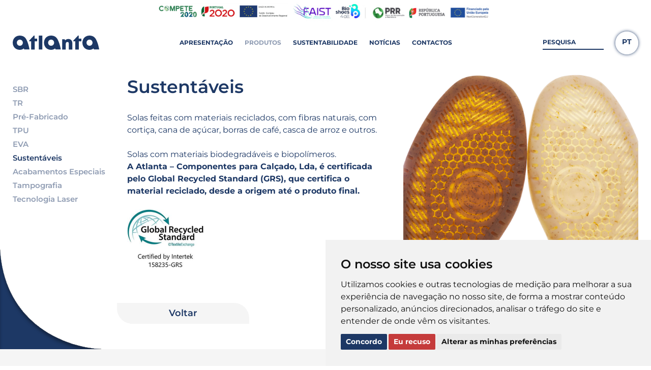

--- FILE ---
content_type: text/html; charset=ISO-8859-1
request_url: https://atlantasteps.com/pt/produtos-sustentaveis
body_size: 5587
content:
<!DOCTYPE html>
<html lang="pt"><head>
<meta http-equiv="Content-Type" content="text/html; charset=ISO-8859-1" />
<!-- Always force latest IE rendering engine (even in intranet) & Chrome Frame - Remove this if you use the .htaccess -->
<meta http-equiv="X-UA-Compatible" content="IE=edge,chrome=1">
<title>
Sustentáveis</title>
<META NAME="description" CONTENT="Solas feitas com materiais reciclados, com fibras naturais, com corti&amp;ccedil;a, cana de a&amp;ccedil;&amp;uacute;car, borras de caf&amp;eacute;, casca de arroz e outros.

Solas com materiais biodegrad&amp;aacute;veis e biopol&amp;iacute;meros." />
<meta name="author" content="DSampaio.pt" />
<meta name="viewport" content="width=device-width, initial-scale=1, minimum-scale=1.0,maximum-scale=10.0,user-scalable=yes, shrink-to-fit=no">
<meta name="format-detection" content="telephone=no" />
<meta name="site_name" content="Atlanta Steps" />

<meta name="mobile-web-app-capable" content="yes">
<meta name="apple-mobile-web-app-capable" content="yes">
<meta name="application-name" content="Atlanta Steps">
<meta name="apple-mobile-web-app-title" content="Atlanta Steps">
<meta name="theme-color" content="#1D3865">
<meta name="msapplication-navbutton-color" content="#1D3865">
<meta name="apple-mobile-web-app-status-bar-style" content="black-translucent">
<meta name="msapplication-starturl" content="httpatlantasteps.com">

<meta name="msapplication-TileColor" content="#FFFFFF" />
<meta name="msapplication-TileImage" content="https://atlantasteps.com/imgs/favicon/mstile-144x144.png" />
<meta name="msapplication-square70x70logo" content="https://atlantasteps.com/imgs/favicon/mstile-70x70.png" />
<meta name="msapplication-square150x150logo" content="https://atlantasteps.com/imgs/favicon/mstile-150x150.png" />
<meta name="msapplication-wide310x150logo" content="https://atlantasteps.com/imgs/favicon/mstile-310x150.png" />
<meta name="msapplication-square310x310logo" content="https://atlantasteps.com/imgs/favicon/mstile-310x310.png" />

<link rel="apple-touch-icon-precomposed" sizes="57x57" href="https://atlantasteps.com/imgs/favicon/apple-touch-icon-57x57.png" />
<link rel="apple-touch-icon-precomposed" sizes="114x114" href="https://atlantasteps.com/imgs/favicon/apple-touch-icon-114x114.png" />
<link rel="apple-touch-icon-precomposed" sizes="72x72" href="https://atlantasteps.com/imgs/favicon/apple-touch-icon-72x72.png" />
<link rel="apple-touch-icon-precomposed" sizes="144x144" href="https://atlantasteps.com/imgs/favicon/apple-touch-icon-144x144.png" />
<link rel="apple-touch-icon-precomposed" sizes="60x60" href="https://atlantasteps.com/imgs/favicon/apple-touch-icon-60x60.png" />
<link rel="apple-touch-icon-precomposed" sizes="120x120" href="https://atlantasteps.com/imgs/favicon/apple-touch-icon-120x120.png" />
<link rel="apple-touch-icon-precomposed" sizes="76x76" href="https://atlantasteps.com/imgs/favicon/apple-touch-icon-76x76.png" />
<link rel="apple-touch-icon-precomposed" sizes="152x152" href="https://atlantasteps.com/imgs/favicon/apple-touch-icon-152x152.png" />
<link rel="icon" type="image/png" href="https://atlantasteps.com/imgs/favicon/favicon-196x196.png" sizes="196x196" />
<link rel="icon" type="image/png" href="https://atlantasteps.com/imgs/favicon/favicon-96x96.png" sizes="96x96" />
<link rel="icon" type="image/png" href="https://atlantasteps.com/imgs/favicon/favicon-32x32.png" sizes="32x32" />
<link rel="icon" type="image/png" href="https://atlantasteps.com/imgs/favicon/favicon-16x16.png" sizes="16x16" />
<link rel="icon" type="image/png" href="https://atlantasteps.com/imgs/favicon/favicon-128.png" sizes="128x128" />

<link href='https://atlantasteps.com/css/dsampaio.main.css' rel='stylesheet' type='text/css'>
<link href='https://atlantasteps.com/css/modelo.css?v=2.0.53' rel='stylesheet' type='text/css'>

<link rel="manifest" href="https://atlantasteps.com/manifest.json">

<link rel="canonical" href="https://atlantasteps.com/pt/produtos-sustentaveis" /><link rel="alternate" hreflang="pt" href="https://atlantasteps.com/pt/produtos-sustentaveis" /><link rel="alternate" hreflang="en" href="https://atlantasteps.com/en/products-sustainable" /><link rel="alternate" hreflang="es" href="https://atlantasteps.com/es/productos-sostenibilidad" /><link rel="alternate" hreflang="fr" href="https://atlantasteps.com/fr/produits-durabilite" /><link rel="alternate" hreflang="de" href="https://atlantasteps.com/de/produkte-nachhaltigkeit" /><link rel="alternate" hreflang="it" href="https://atlantasteps.com/it/prodotti-sostenibilita" />
	<meta property="og:type" content="website" />
	<meta property="og:title" content="Sustentáveis">
	<meta property="og:url" content="https://atlantasteps.com/pt/produtos-sustentaveis">
	<meta property="og:image" content="https://atlantasteps.com/imgs/produtos/gd_Sustentaveis.jpg">
	<meta property="og:description" content="Solas feitas com materiais reciclados, com fibras naturais, com corti&amp;ccedil;a, cana de a&amp;ccedil;&amp;uacute;car, borras de caf&amp;eacute;, casca de arroz e outros.

Solas com materiais biodegrad&amp;aacute;veis e biopol&amp;iacute;meros.

A Atlanta &amp;ndash; Componentes para Cal&amp;ccedil;ado, Lda, &amp;eacute; certificada pelo Global Recycled Standard (GRS), que certifica o material reciclado, desde a origem at&amp;eacute; o produto final.


">
	<meta property="og:site_name" content="Atlanta Steps" />
</head>
<body class=" mask-visible">
<!--Preloader-->
<div class="mask">
  <div id="loader">
    <div class="div_100 svg_load">
          </div>
  </div>
</div>

<div class="mainDiv"> 
  <section class="row1">
    <div class="div_table_cell">
      <div id="progress-bar"></div>
<header class="div_100 header to_sticky" id="header">

  <div class="div_100 top">
    <div class="row align-middle">
      <div class="column text-center">
				        <div class="apoios">
          <img src="https://atlantasteps.com/imgs/elem/apoios_24.jpg">
        </div>
     	</div>
    </div>
  </div>

  <div class="div_100 middle">
    <div class="row align-middle" style="position: static;">

      <div class="column text-left shrink">
        <a href="https://atlantasteps.com/pt/index.php" class="logo" data-ajaxurl="https://atlantasteps.com/includes/pages/index.php" data-remote="false">
          <img src="https://atlantasteps.com/imgs/elem/logo.svg" width="100%" />
        </a>
      </div>


      <div class="column text-center show-for-medium">
                      <a href="https://atlantasteps.com/pt/apresentacao" class="list_subtit menu_item" data-sel="apresentacao">Apresentação</a>
                          <a href="https://atlantasteps.com/pt/produtos" class="list_subtit menu_item sel" data-sel="produtos">Produtos</a>
                          <a href="https://atlantasteps.com/pt/sustentabilidade" class="list_subtit menu_item" data-sel="sustentabilidade">Sustentabilidade</a>
                          <a href="https://atlantasteps.com/pt/noticias" class="list_subtit menu_item" data-sel="noticias">Notícias</a>
                          <a href="https://atlantasteps.com/pt/contactos" class="list_subtit menu_item" data-sel="contactos">Contactos</a>
                  </div>


      <div class="column text-right shrink show-for-medium" style="white-space: nowrap;">

        <div class="search_top">
          <form class="search_form" action="https://atlantasteps.com/pt/pesquisa.php" method="get" autocomplete="off" novalidate id="pesq_form" name="pesq_form" onsubmit="return validaForm('pesq_form')">
            <div class="inpt_holder no_marg simple">
              <input class="inpt" required name="search" id="header_search" type="search" placeholder="Pesquisa" autocomplete="off" autocorrect="off" autocapitalize="off" spellcheck="false" />
            </div>
          </form>
        </div>

        <!--CHANGE LANGUAGE-->
                  <div class="wrapper_linguas">
            <ul class="actions header_linguas dropdown menu" dropdown accordion-absolute accordion-icon="icon-down">
              <li accordion-item>
                <a href="javascript:;" class="nav-linguas princ" accordion-title>pt</a>
                <ul class="menu" accordion-nested>
                                        <li accordion-item><a class="nav-linguas" href="/en/products-sustainable?lg=2" accordion-title>en</a></li>
                                          <li accordion-item><a class="nav-linguas" href="/fr/produits-durabilite?lg=3" accordion-title>fr</a></li>
                                          <li accordion-item><a class="nav-linguas" href="/it/prodotti-sostenibilita?lg=4" accordion-title>it</a></li>
                                          <li accordion-item><a class="nav-linguas" href="/es/productos-sostenibilidad?lg=5" accordion-title>es</a></li>
                                          <li accordion-item><a class="nav-linguas" href="/de/produkte-nachhaltigkeit?lg=6" accordion-title>de</a></li>
                                    </ul>
              </li>
            </ul>
          </div>
              </div>



      <div class="column text-right hide-for-medium">
        <a href="javascript:;" class="menu_holder icons nav-trigger"><span></span></a>
      </div>
      
    </div>
  </div>

</header>


<nav id="menu" class="menu_mobile left-side">
  <div class="menu_mobile_scroller">
    <div class="div_100 section">
      <ul>
                      <li><a class="list_txt " href="https://atlantasteps.com/pt/apresentacao">Apresentação</a></li>
                          <li><a class="list_txt  active" href="https://atlantasteps.com/pt/produtos">Produtos</a></li>
                          <li><a class="list_txt " href="https://atlantasteps.com/pt/sustentabilidade">Sustentabilidade</a></li>
                          <li><a class="list_txt " href="https://atlantasteps.com/pt/noticias">Notícias</a></li>
                          <li><a class="list_txt " href="https://atlantasteps.com/pt/contactos">Contactos</a></li>
            
        <li><a href="javascript:;" class="list_txt" onclick="$('.search_mob').addClass('active');$('.search_mob .search_form .inpt').focus();">Pesquisa</a></li>
      </ul>
      <ul>
                  <div class="wrapper_linguas">
            <ul class="actions header_linguas dropdown menu" dropdown accordion-absolute accordion-icon="icon-down">
              <li accordion-item>
                <a href="javascript:;" class="nav-linguas princ" accordion-title>pt</a>
                <ul class="menu" accordion-nested>
                                        <li accordion-item><a class="nav-linguas" href="/en/products-sustainable?lg=2" accordion-title>en</a></li>
                                          <li accordion-item><a class="nav-linguas" href="/fr/produits-durabilite?lg=3" accordion-title>fr</a></li>
                                          <li accordion-item><a class="nav-linguas" href="/it/prodotti-sostenibilita?lg=4" accordion-title>it</a></li>
                                          <li accordion-item><a class="nav-linguas" href="/es/productos-sostenibilidad?lg=5" accordion-title>es</a></li>
                                          <li accordion-item><a class="nav-linguas" href="/de/produkte-nachhaltigkeit?lg=6" accordion-title>de</a></li>
                                    </ul>
              </li>
            </ul>
          </div>
              </ul>
    </div>
          <div class="div_100 section redes">
                  <div class="div_table_cell">
            <a class="share-facebook" href="https://www.facebook.com/atlantastepspt" target="_blank"></a>
          </div>
                  <div class="div_table_cell">
            <a class="share-instagram" href="https://www.instagram.com/atlantasteps/" target="_blank"></a>
          </div>
                  <div class="div_table_cell">
            <a class="share-linkedin" href="https://www.linkedin.com/company/atlanta-steps" target="_blank"></a>
          </div>
                  <div class="div_table_cell">
            <a class="share-youtube" href="https://www.youtube.com/channel/UCjBB2Pzapf4uziQ-PIGGQAg/videos" target="_blank"></a>
          </div>
              </div>
    


    <div class="search_mob">
      <div class="row">
        <div class="column">
          <form class="search_form" action="https://atlantasteps.com/pt/pesquisa.php" method="get" autocomplete="off" novalidate id="pesq_form_mob" name="pesq_form_mob" onsubmit="return validaForm('pesq_form_mob')">
            <div class="inpt_holder no_marg simple">
              <input class="inpt" required name="search" id="header_search_mob" type="search" placeholder="Pesquisa" autocomplete="off" autocorrect="off" autocapitalize="off" spellcheck="false" />
            </div>
          </form>
        </div>
      </div>
    </div>
  </div>
</nav>      <div class="page-main page-current">
        <main class="div_100 product-detail detalhe_container">
  
  <section class="container">
    <div class="row align-top">
      <div class="column small-12">
        <div class="row collapse align-top">
          <div class="column small-12 medium-2 text-left prod_list show-for-medium">
            
                <div class="tit"><a href="https://atlantasteps.com/pt/produtos-sbr" class="">SBR</a></div>


              
                <div class="tit"><a href="https://atlantasteps.com/pt/produtos-tr" class="">TR</a></div>


              
                <div class="tit"><a href="https://atlantasteps.com/pt/produtos-pre-fabricado" class="">Pré-Fabricado</a></div>


              
                <div class="tit"><a href="https://atlantasteps.com/pt/produtos-tpu" class="">TPU</a></div>


              
                <div class="tit"><a href="https://atlantasteps.com/pt/produtos-eva" class="">EVA</a></div>


              
                <div class="tit"><a href="https://atlantasteps.com/pt/produtos-sustentaveis" class="active">Sustentáveis</a></div>


              
                <div class="tit"><a href="https://atlantasteps.com/pt/servicos-acabamentos-especiais" class="">Acabamentos Especiais</a></div>


              
                <div class="tit"><a href="https://atlantasteps.com/pt/servicos-tampografia" class="">Tampografia</a></div>


              
                <div class="tit"><a href="https://atlantasteps.com/pt/servicos-tecnologia-laser" class="">Tecnologia Laser</a></div>


                        </div>
          <div class="column small-12 medium-5 xlarge-4 text-left prod_det">
            <div class="tit_produto">
              <div class="titulos tit text-left medium-text-left">Sustentáveis</div>
            </div>
            <div class="desc_produto">
              <div class="textos text-left medium-text-left"><p>Solas feitas com materiais reciclados, com fibras naturais, com corti&ccedil;a, cana de a&ccedil;&uacute;car, borras de caf&eacute;, casca de arroz e outros.<br />
<br />
Solas com materiais biodegrad&aacute;veis e biopol&iacute;meros.</p>

<p><strong>A Atlanta &ndash; Componentes para Cal&ccedil;ado, Lda, &eacute; certificada pelo Global Recycled Standard (GRS), que certifica o material reciclado, desde a origem at&eacute; o produto final.</strong><br />
<br />
<img alt="" src="https://atlantasteps.com/imgs/uploads/images/Logo-GRS-300x228.jpg" style="width: 150px; height: 114px;" /></p>
</div>
            </div>
            <div class="bt_voltar show-for-medium">
              <a href="https://atlantasteps.com/pt/produtos" class="button">Voltar</a>
            </div>
          </div>
          <div class="column small-1 show-for-xlarge">
            
          </div>
          <div class="column small-12 medium-5 text-left prod_img">
                        <div class="div_100 outer_image">
              <div class="wrapper_image has_bg lazy" data-src="produtos/gd_Sustentaveis2.jpg"><div class="aspectRatioPlaceholder" style="margin:auto; max-width:1600px; max-height:1600px;">
				<div class="fill" style="padding-bottom: 100%"></div>
			</div> </div>
            </div>
          </div>
        </div>
      </div>
      <div class="column small-12 text-left prod_list hide-for-medium">
        
            <div class="tit"><a href="https://atlantasteps.com/pt/produtos-sbr" class="">SBR</a></div>


          
            <div class="tit"><a href="https://atlantasteps.com/pt/produtos-tr" class="">TR</a></div>


          
            <div class="tit"><a href="https://atlantasteps.com/pt/produtos-pre-fabricado" class="">Pré-Fabricado</a></div>


          
            <div class="tit"><a href="https://atlantasteps.com/pt/produtos-tpu" class="">TPU</a></div>


          
            <div class="tit"><a href="https://atlantasteps.com/pt/produtos-eva" class="">EVA</a></div>


          
            <div class="tit"><a href="https://atlantasteps.com/pt/produtos-sustentaveis" class="active">Sustentáveis</a></div>


          
            <div class="tit"><a href="https://atlantasteps.com/pt/servicos-acabamentos-especiais" class="">Acabamentos Especiais</a></div>


          
            <div class="tit"><a href="https://atlantasteps.com/pt/servicos-tampografia" class="">Tampografia</a></div>


          
            <div class="tit"><a href="https://atlantasteps.com/pt/servicos-tecnologia-laser" class="">Tecnologia Laser</a></div>


                </div>
      <div class="column small-12 hide-for-medium text-left">
        <div class="bt_voltar">
          <a href="https://atlantasteps.com/pt/produtos" class="button">Voltar</a>
        </div>
      </div>
    </div>
    <div class="element_prod_lat show-for-medium">
      <svg width="362" height="387" viewBox="0 0 362 387" fill="none" xmlns="http://www.w3.org/2000/svg">
<g filter="url(#filter0_i_121_337)">
<path d="M-1 387V0C-1 300.714 241 383.298 362 387H-1Z" fill="#1D3865"/>
</g>
<defs>
<filter id="filter0_i_121_337" x="-1" y="0" width="363" height="397" filterUnits="userSpaceOnUse" color-interpolation-filters="sRGB">
<feFlood flood-opacity="0" result="BackgroundImageFix"/>
<feBlend mode="normal" in="SourceGraphic" in2="BackgroundImageFix" result="shape"/>
<feColorMatrix in="SourceAlpha" type="matrix" values="0 0 0 0 0 0 0 0 0 0 0 0 0 0 0 0 0 0 127 0" result="hardAlpha"/>
<feOffset dy="10"/>
<feGaussianBlur stdDeviation="6"/>
<feComposite in2="hardAlpha" operator="arithmetic" k2="-1" k3="1"/>
<feColorMatrix type="matrix" values="0 0 0 0 0 0 0 0 0 0 0 0 0 0 0 0 0 0 0.35 0"/>
<feBlend mode="normal" in2="shape" result="effect1_innerShadow_121_337"/>
</filter>
</defs>
</svg>
    </div>
  </section>  

</main>

<input type="hidden" name="menu_sel" id="menu_sel" value="produtos" />
<input type="hidden" name="meta_url" id="meta_url" value="https://atlantasteps.com/pt/produtos-sustentaveis" />
<input type="hidden" name="meta_tit" id="meta_tit" value="Sustentáveis" />
<input type="hidden" name="meta_desc" id="meta_desc" value="Solas feitas com materiais reciclados, com fibras naturais, com corti&amp;amp;ccedil;a, cana de a&amp;amp;ccedil;&amp;amp;uacute;car, borras de caf&amp;amp;eacute;, casca de arroz e outros.

Solas com materiais biodegrad&amp;amp;aacute;veis e biopol&amp;amp;iacute;meros." />
<input type="hidden" name="meta_key" id="meta_key" value="" />      </div>
      <div class="page-main page-next" aria-hidden="true"></div>
      <div class="page-main page-prev" aria-hidden="true"></div>
    </div>
  </section>
  <section class="row2">
    <div class="div_table_cell">
      <footer class="div_100 footer">
  <section class="div_100 links-section">
    <div class="row content">
            <div class="column small-12 xxsmall-6 medium-3">
        <div class="div_100 spacer">
          <h3 class="subtitulos">Políticas</h3>
          <a class="list_txt" href="https://atlantasteps.com/pt/politica-de-privacidade">Política de Privacidade</a>
                    <a class="list_txt" href="javascript:;" id="open_preferences_center">Preferências de Cookies</a>
        </div>
      </div>
      <div class="column small-12 xxsmall-6 medium-3">
        <div class="div_100 spacer">
          <h3 class="subtitulos">Empresa</h3>
          
                          <a class="list_txt" href="https://atlantasteps.com/pt/apresentacao">Apresentação</a>
                              <a class="list_txt" href="https://atlantasteps.com/pt/produtos">Produtos</a>
                              <a class="list_txt" href="https://atlantasteps.com/pt/sustentabilidade">Sustentabilidade</a>
                              <a class="list_txt" href="https://atlantasteps.com/pt/noticias">Notícias</a>
                              <a class="list_txt" href="https://atlantasteps.com/pt/contactos">Contactos</a>
                        
        </div>
      </div>
      <div class="column small-12 xxsmall-6 medium-3">
        <div class="div_100 spacer">
          <h3 class="subtitulos">Contactos</h3>
            <div class="list_txt morada">Marco de Sim&atilde;es, n&ordm; 1644<br />
4615-414 Lixa<br />
Portugal<br />
<br />
41&deg;21&#39;14.8&quot;N<br />
8&deg;09&#39;26.3&quot;W</div>
            <div class="list_txt telefone"><a href="tel:(+351) 255 490 350">(+351) 255 490 350</a><br><span class="info">(chamada para rede fixa nacional)</span></div>
            <div class="list_txt email"><a href="mailto:info@atlantasteps.com">info@atlantasteps.com</a></div>
        </div>
      </div>
      <div class="column small-12 xxsmall-6 medium-3">
        <div class="div_100 redes shareInvert">
          <h3 class="subtitulos">Social</h3>
                      <a class="list_txt share-facebook" href="https://www.facebook.com/atlantastepspt" target="_blank">Facebook</a>
                      <a class="list_txt share-instagram" href="https://www.instagram.com/atlantasteps/" target="_blank">Instagram</a>
                      <a class="list_txt share-linkedin" href="https://www.linkedin.com/company/atlanta-steps" target="_blank">Linkedin</a>
                      <a class="list_txt share-youtube" href="https://www.youtube.com/channel/UCjBB2Pzapf4uziQ-PIGGQAg/videos" target="_blank">Youtube</a>
                  </div>
      </div>
    </div>
    <div class="row content align-middle section-direitos">
      <div class="column text-center">
        2026 © | Desenvolvido por <strong><a href='http://highstudio.pt/' target='_blank'>High Creative Studio</a></strong>      </div>
    </div>
  </section>
  </footer>

<div id="voltar_acima" class="bottom-actions voltar_topo" onclick="goTo('body')">
  <svg xmlns="http://www.w3.org/2000/svg" viewBox="0 0 220.47 129.52"<g><path d="M201.2,129.52a12,12,0,0,0,8.53-3.52l7.22-7.23a12.09,12.09,0,0,0,0-17l-98.2-98.2a12.17,12.17,0,0,0-17.12,0L3.53,101.63a12.07,12.07,0,0,0,0,17.06l7.23,7.22a12.07,12.07,0,0,0,17,0L110.2,43.52,192.68,126a12,12,0,0,0,8.52,3.52"/></g></svg></div>


<div id="outdated">
  <div class="div_100" style="height:100%">
    <div class="div_table_cell">
    
    </div>
  </div>
</div>



    </div>
  </section>
</div>

<div id="details-modal" class="horizontal is-shape-bg">
  <div class="content_inner"></div><!-- 
   --><div class="shape-wrap">
    <div class="shape-bg">
      <div class="div_100" style="height: 100%">
        <div class="div_table_cell">
                  </div>
      </div>
    </div>
  </div><!-- 
  --><div id="produtos-detail-ajax" class="detail-ajax"data-willopen="produtos-sustentaveis"></div><!-- 
  --><div id="noticias-detail-ajax" class="detail-ajax"></div>
</div>

<div class="loading-transition">
  <div class="div_100 loading-animation">
      </div>
</div>

<script src="https://atlantasteps.com/js/jquery-3.3.1.min.js" type="text/javascript"></script>
<script type="text/javascript" src="https://maps.googleapis.com/maps/api/js?key=AIzaSyAi4pzXIaemolBXDPx_xYjp-97HMC209GI"></script>
<script type="text/javascript" src='https://atlantasteps.com/js/dsampaio.main.min.js?v=1.0.2'></script>

  <script type="text/javascript" src="https://www.google.com/recaptcha/api.js?hl=pt" async defer></script>

<script type="text/javascript" src='https://atlantasteps.com/js/workers.main.min.js?v=1.1.3'></script>

<script type="text/javascript" src="https://ajax.googleapis.com/ajax/libs/webfont/1.5.18/webfont.js"></script>
<script>
WebFont.load({
 	custom: {
	families: ['Montserrat:n4,n5,n6,n7,n8', 'ArnoPro:n4'],
	urls: ['https://atlantasteps.com/css/fonts.css']
}});
</script>





 
  

    <style type="text/css">
    .freeprivacypolicy-com---palette-light.freeprivacypolicy-com---nb{
      font-family: 'Montserrat', sans-serif;
    }
    .freeprivacypolicy-com---palette-light .cc-nb-okagree,
    .freeprivacypolicy-com---palette-light .cc-cp-foot-save{
      background-color: #1D3865;
    }
    .freeprivacypolicy-com---palette-light .cc-nb-reject {
      background-color: #c53b3b; 
    }
    .freeprivacypolicy-com---pc-dialog,
    .freeprivacypolicy-com---palette-light .cc-cp-body-tabs{
      font-family: 'Montserrat', sans-serif !important;
    }
    /*.freeprivacypolicy-com---nb-simple{
      max-width: 380px;
    }*/
    @media screen and (max-width: 550px) {
      .freeprivacypolicy-com---nb-simple{
        max-width: 100%;
      }
      .freeprivacypolicy-com---nb .cc-nb-title{
        font-size: 20px;
      }
      .freeprivacypolicy-com---nb .cc-nb-text{
        font-size: 12px;
      }
      .freeprivacypolicy-com---nb .cc-nb-okagree, .freeprivacypolicy-com---nb .cc-nb-reject, .freeprivacypolicy-com---nb .cc-nb-changep{
        font-size: 12px;
      }
    }
  </style>


  <!-- Cookie Consent by FreePrivacyPolicy.com https://www.FreePrivacyPolicy.com -->
  <script type="text/javascript" src="//www.freeprivacypolicy.com/public/cookie-consent/4.1.0/cookie-consent.js" charset="UTF-8"></script>
  <script type="text/javascript" charset="UTF-8">
  document.addEventListener('DOMContentLoaded', function () {
  cookieconsent.run({"notice_banner_type":"simple","consent_type":"express","palette":"light","language":"pt","page_load_consent_levels":["strictly-necessary"],"notice_banner_reject_button_hide":false,"preferences_center_close_button_hide":false,"page_refresh_confirmation_buttons":false,"website_name":"Atlanta Steps","website_privacy_policy_url":"https://www.atlantasteps.com/politica-de-privacidade"});
  });
  </script>

  <!-- Google Analytics -->
  <script type="text/plain" data-cookie-consent="tracking" async src="https://www.googletagmanager.com/gtag/js?id=GT-PHPXNJ2"></script>
    <script type="text/plain" data-cookie-consent="tracking">
      window.dataLayer = window.dataLayer || [];
      function gtag(){dataLayer.push(arguments);}
      gtag('js', new Date());

      gtag('config', 'GT-PHPXNJ2');
    </script>
  <!-- end of Google Analytics-->

    <!-- End Cookie Consent by FreePrivacyPolicy.com https://www.FreePrivacyPolicy.com -->






</body>
</html>

--- FILE ---
content_type: text/css
request_url: https://atlantasteps.com/css/modelo.css?v=2.0.53
body_size: 1616
content:
@import url('modelo-blessed1.css?z=1695113686034');.share_container .share_modal .share-button:before{display:inline-block;vertical-align:middle;font-size:2.6rem;margin-right:1rem}@media only screen and (max-width: 800px){.share_container{bottom:10px;left:10px}.share_container .share_list .share-button,.share_container .share_modal .share-button:before{font-size:3rem}}.custom_table{display:table;table-layout:fixed;width:100%;overflow:hidden}.custom_table .thead,.custom_table .tbody,.custom_table .tfoot{display:table-row;vertical-align:top}.custom_table .table-tr{display:table;table-layout:fixed;width:100%}.custom_table .table-th,.custom_table .table-td{display:table-cell;vertical-align:middle}.custom_table .thead,.custom_table .tfoot{background:#1D3865}.custom_table .thead .table-th,.custom_table .thead .table-td,.custom_table .tfoot .table-th,.custom_table .tfoot .table-td{display:table-cell;vertical-align:middle;text-transform:uppercase;color:#fff;font-size:14px;line-height:1.2;font-weight:900;padding:1.4rem 1.5rem;vertical-align:middle}.custom_table .thead .sort,.custom_table .tfoot .sort{cursor:pointer}.custom_table .thead .sort i,.custom_table .tfoot .sort i{display:inline-block;vertical-align:middle;margin-left:10px;margin-top:-3px;width:13px;height:13px;background-image:url("../imgs/elem/sort.png");background-position:0 0;background-size:cover;background-repeat:no-repeat;transition:none}.custom_table .thead .sort.desc i,.custom_table .tfoot .sort.desc i{background-position:50% 0}.custom_table .thead .sort.asc i,.custom_table .tfoot .sort.asc i{background-position:100% 0}.custom_table .thead .sort:hover,.custom_table .tfoot .sort:hover{color:#8E9BB2}.custom_table .tbody .table-tr{position:relative;background-color:#F3F2F3;transition:background-color 0.3s linear}.custom_table .tbody .table-tr:hover{background-color:#fff}.custom_table .tbody .table-td{color:#1D3865;font-weight:400;padding:1.5rem;position:relative;color:#1D3865;font-size:13px;line-height:1.1;font-weight:400;text-transform:none;vertical-align:middle;height:auto;border-bottom:2px solid #EBEBEB}.custom_table .tbody .table-td:before{content:attr(data-tit);display:none;padding-right:5px;font-weight:700;line-height:20px}.custom_table .tbody .table-td a:not(.button){color:#1D3865;font-weight:600}.custom_table .tbody .table-td a:not(.button):hover{color:#8E9BB2}.custom_table .tbody .table-td progress{display:block;position:absolute;left:0;bottom:0;width:100%;height:2px;z-index:5;color:#00B37C;border:none;border-radius:0;overflow:hidden;-webkit-appearance:none;-moz-appearance:none;appearance:none}.custom_table .tbody .table-td progress[value="0"]{opacity:0}.custom_table .tbody .table-td progress::-webkit-progress-bar{background:#EBEBEB}.custom_table .tbody .table-td progress::-webkit-progress-value{background-color:#00B37C}.custom_table .tbody .table-td progress::-moz-progress-bar{background-color:#00B37C}.custom_table .tbody .table-td progress.upl_error{color:#dd0e0e}.custom_table .tbody .table-td progress.upl_error::-webkit-progress-value{background-color:#dd0e0e}.custom_table .tbody .table-td progress.upl_error::-moz-progress-bar{background-color:#dd0e0e}@media screen and (max-width: 1150px){.custom_table{border-radius:0}.custom_table .thead{display:none}.custom_table .tbody .table-tr{display:inline-block;vertical-align:top;padding:2rem 0;width:50%;text-align:center;margin-bottom:10px}.custom_table .tbody .table-tr:hover{background:#8B898A}.custom_table .tbody .table-td{display:inline-block !important;vertical-align:top;padding:0.5rem 1rem;border-bottom:0;width:100% !important}.custom_table .tbody .table-td:before{display:inline-block}.custom_table.padded .tbody .table-tr{width:calc(50% - 5px)}.custom_table.padded .tbody .table-tr:nth-child(odd){margin-right:5px}.custom_table.padded .tbody .table-tr:nth-child(even){margin-left:5px}.custom_table.bordered .tbody .table-tr{border:1px solid #8B898A}.custom_table.bordered .tbody .table-tr:nth-child(even){border-left:0}.custom_table.bordered .tbody .table-td{border-bottom:1px solid #8B898A}.custom_table.bordered .tbody .table-td:last-child{border-bottom:0}.custom_table.bordered.padded .tbody tr{border:1px solid #8B898A}.custom_table.bordered.padded .tbody tr:nth-child(even){border-left:1px solid #8B898A}}@media screen and (max-width: 750px){.custom_table .tbody .table-tr{width:100%}.custom_table.padded .tbody .table-tr{width:100%}.custom_table.padded .tbody .table-tr:nth-child(odd){margin-right:0px}.custom_table.padded .tbody .table-tr:nth-child(even){margin-left:0px}.custom_table.bordered .tbody .table-tr:nth-child(even){border-left:1px solid #8B898A}}.table-scrollable{max-width:100%;overflow-y:auto}[tooltipster]{display:inline-block;vertical-align:top;position:relative;font-weight:bold}[tooltipster] p{display:inline-block;vertical-align:top}[tooltipster] a{color:#1D3865}[tooltipster] a:hover{color:#8E9BB2}[tooltip]{position:fixed;display:table;background:#fff;border:1px solid #8B898A;border-radius:10px;box-shadow:0 -1px 10px rgba(0,0,0,0.025),0 10px 20px rgba(0,0,0,0.05);min-width:170px;padding:20px;color:#1D3865;font-size:14px;line-height:1.4;font-weight:500;z-index:100005;pointer-events:none;opacity:0;transition:opacity 0.3s,-webkit-transform 0.3s cubic-bezier(0.1, 1, 0.9, 1);transition:opacity 0.3s,transform 0.3s cubic-bezier(0.1, 1, 0.9, 1);transition:opacity 0.3s,transform 0.3s cubic-bezier(0.1, 1, 0.9, 1),-webkit-transform 0.3s cubic-bezier(0.1, 1, 0.9, 1)}[tooltip]:before,[tooltip]:after{display:block;content:'';position:absolute;pointer-events:none;border-style:solid}[tooltip][tooltip-absolute]{position:absolute}[tooltip][tooltip-absolute-self]{position:absolute}[tooltip][tooltip-absolute-self][tooltip-position="top"],[tooltip][tooltip-absolute-self][tooltip-position="bottom"]{left:0%}[tooltip][tooltip-absolute-self][tooltip-position="left"],[tooltip][tooltip-absolute-self][tooltip-position="right"]{top:50%}[tooltip][tooltip-position="top"]{bottom:100%;margin-bottom:20px !important}[tooltip][tooltip-position="top"]:before,[tooltip][tooltip-position="top"]:after{top:100%;border-width:10px 10px 0 10px}[tooltip][tooltip-position="top"]:before{margin-top:1px;border-color:#8B898A transparent transparent transparent}[tooltip][tooltip-position="top"]:after{border-color:#fff transparent transparent transparent}[tooltip][tooltip-position="left"]{right:100%;margin-right:20px !important}[tooltip][tooltip-position="left"]:before,[tooltip][tooltip-position="left"]:after{left:100%;border-width:10px 0 10px 10px}[tooltip][tooltip-position="left"]:before{margin-left:1px;border-color:transparent transparent transparent #8B898A}[tooltip][tooltip-position="left"]:after{border-color:transparent transparent transparent #fff}[tooltip][tooltip-position="right"]{left:100%;margin-left:20px !important}[tooltip][tooltip-position="right"]:before,[tooltip][tooltip-position="right"]:after{right:100%;border-width:10px 10px 10px 0}[tooltip][tooltip-position="right"]:before{margin-right:1px;border-color:transparent #8B898A transparent transparent}[tooltip][tooltip-position="right"]:after{border-color:transparent #fff transparent transparent}[tooltip][tooltip-position="bottom"]{top:100%;margin-top:20px !important}[tooltip][tooltip-position="bottom"]:before,[tooltip][tooltip-position="bottom"]:after{bottom:100%;border-width:0 10px 10px 10px}[tooltip][tooltip-position="bottom"]:before{margin-bottom:1px;border-color:transparent transparent #8B898A transparent}[tooltip][tooltip-position="bottom"]:after{border-color:transparent transparent #fff transparent}[tooltip][tooltip-position="top"]:before,[tooltip][tooltip-position="top"]:after,[tooltip][tooltip-position="bottom"]:before,[tooltip][tooltip-position="bottom"]:after{left:50%;margin-left:-10px}[tooltip][tooltip-position="left"]:before,[tooltip][tooltip-position="left"]:after,[tooltip][tooltip-position="right"]:before,[tooltip][tooltip-position="right"]:after{top:50%;margin-top:-10px}[tooltip][tooltip-animation="fall"][tooltip-position="top"],[tooltip][tooltip-animation="fall"][tooltip-position="left"],[tooltip][tooltip-animation="fall"][tooltip-position="right"]{-webkit-transform:translate3d(0, -30px, 0);transform:translate3d(0, -30px, 0)}[tooltip][tooltip-animation="fall"][tooltip-position="bottom"]{-webkit-transform:translate3d(0, 30px, 0);transform:translate3d(0, 30px, 0)}[tooltip][tooltip-animation="grow"]{-webkit-transform:scale3d(0.6, 0.6, 1);transform:scale3d(0.6, 0.6, 1)}[tooltip][tooltip-visible]{opacity:1;pointer-events:auto}[tooltip][tooltip-visible][tooltip-animation="fall"]{-webkit-transform:translate3d(0, 0, 0) !important;transform:translate3d(0, 0, 0) !important}[tooltip][tooltip-visible][tooltip-animation="grow"]{-webkit-transform:scale3d(1, 1, 1);transform:scale3d(1, 1, 1)}

--- FILE ---
content_type: text/css
request_url: https://atlantasteps.com/css/modelo-blessed1.css?z=1695113686034
body_size: 33189
content:
/*! normalize.css v8.0.0 | MIT License | github.com/necolas/normalize.css */html{line-height:1.15;-webkit-text-size-adjust:100%}body{margin:0}h1{font-size:2em;margin:0.67em 0}hr{box-sizing:content-box;height:0;overflow:visible}pre{font-family:monospace, monospace;font-size:1em}a{background-color:transparent}abbr[title]{border-bottom:none;text-decoration:underline;-webkit-text-decoration:underline dotted;text-decoration:underline dotted}b,strong{font-weight:bolder}code,kbd,samp{font-family:monospace, monospace;font-size:1em}small{font-size:80%}sub,sup{font-size:75%;line-height:0;position:relative;vertical-align:baseline}sub{bottom:-0.25em}sup{top:-0.5em}img{border-style:none}button,input,optgroup,select,textarea{font-family:inherit;font-size:100%;line-height:1.15;margin:0}button,input{overflow:visible}button,select{text-transform:none}button,[type="button"],[type="reset"],[type="submit"]{-webkit-appearance:button}button::-moz-focus-inner,[type="button"]::-moz-focus-inner,[type="reset"]::-moz-focus-inner,[type="submit"]::-moz-focus-inner{border-style:none;padding:0}button:-moz-focusring,[type="button"]:-moz-focusring,[type="reset"]:-moz-focusring,[type="submit"]:-moz-focusring{outline:1px dotted ButtonText}fieldset{padding:0.35em 0.75em 0.625em}legend{box-sizing:border-box;color:inherit;display:table;max-width:100%;padding:0;white-space:normal}progress{vertical-align:baseline}textarea{overflow:auto}[type="checkbox"],[type="radio"]{box-sizing:border-box;padding:0}[type="number"]::-webkit-inner-spin-button,[type="number"]::-webkit-outer-spin-button{height:auto}[type="search"]{-webkit-appearance:textfield;outline-offset:-2px}[type="search"]::-webkit-search-decoration{-webkit-appearance:none}::-webkit-file-upload-button{-webkit-appearance:button;font:inherit}details{display:block}summary{display:list-item}template{display:none}[hidden]{display:none}*,*:after,*:before{box-sizing:border-box}.clearfix:before,.clearfix:after{display:table;content:''}.clearfix:after{clear:both}.row{position:relative;width:100%;max-width:1920px;margin:auto;padding:0 5px;display:flex;flex-flow:row wrap}.row:not(.collapse):not(.no_padd){padding-left:15px ;padding-right:15px }@media screen and (min-width: 951px){.row:not(.collapse):not(.no_padd){padding-left:20px ;padding-right:20px }}@media screen and (min-width: 1581px){.row:not(.collapse):not(.no_padd){padding-left:40px ;padding-right:40px }}@media screen and (min-width: 1926px){.row:not(.collapse):not(.no_padd){padding-left:95px ;padding-right:95px }}.row.content{max-width:1400px !important}.row.collapse{padding:0;max-width:1920px !important}.row.collapse.full{max-width:100% !important}.row.collapse .column{padding-left:0;padding-right:0}.row.no_padd{padding-left:20px ;padding-right:20px }@media screen and (min-width: 951px){.row.no_padd{padding-left:25px ;padding-right:25px }}@media screen and (min-width: 1581px){.row.no_padd{padding-left:45px ;padding-right:45px }}@media screen and (min-width: 1926px){.row.no_padd{padding-left:100px ;padding-right:100px }}.row.no_padd .column{padding-left:0;padding-right:0}.row .column{flex:1 1 0px;padding:0 5px;min-width:0}@media screen and (min-width: 951px){.row{max-width:1970px !important}.row.content{max-width:1450px !important}}@media screen and (min-width: 1581px){.row{max-width:2010px !important}.row.content{max-width:1490px !important}}@media screen and (min-width: 1926px){.row{max-width:2120px !important}.row.content{max-width:1600px !important}}.column.small-1{max-width:8.3333333333%;flex:0 0 8.3333333333%}.row.small-up-1{flex-wrap:wrap}.row.small-up-1>.column{max-width:100%;flex:0 0 100%}.row .small-expand{flex:1 1 0px}.order-1{order:1}.column.offset-1{margin-left:8.3333333333%}.column.small-2{max-width:16.6666666667%;flex:0 0 16.6666666667%}.row.small-up-2{flex-wrap:wrap}.row.small-up-2>.column{max-width:50%;flex:0 0 50%}.row .small-expand{flex:1 1 0px}.order-2{order:2}.column.offset-2{margin-left:16.6666666667%}.column.small-3{max-width:25%;flex:0 0 25%}.row.small-up-3{flex-wrap:wrap}.row.small-up-3>.column{max-width:33.3333333333%;flex:0 0 33.3333333333%}.row .small-expand{flex:1 1 0px}.order-3{order:3}.column.offset-3{margin-left:25%}.column.small-4{max-width:33.3333333333%;flex:0 0 33.3333333333%}.row.small-up-4{flex-wrap:wrap}.row.small-up-4>.column{max-width:25%;flex:0 0 25%}.row .small-expand{flex:1 1 0px}.order-4{order:4}.column.offset-4{margin-left:33.3333333333%}.column.small-5{max-width:41.6666666667%;flex:0 0 41.6666666667%}.row.small-up-5{flex-wrap:wrap}.row.small-up-5>.column{max-width:20%;flex:0 0 20%}.row .small-expand{flex:1 1 0px}.order-5{order:5}.column.offset-5{margin-left:41.6666666667%}.column.small-6{max-width:50%;flex:0 0 50%}.row.small-up-6{flex-wrap:wrap}.row.small-up-6>.column{max-width:16.6666666667%;flex:0 0 16.6666666667%}.row .small-expand{flex:1 1 0px}.order-6{order:6}.column.offset-6{margin-left:50%}.column.small-7{max-width:58.3333333333%;flex:0 0 58.3333333333%}.row.small-up-7{flex-wrap:wrap}.row.small-up-7>.column{max-width:14.2857142857%;flex:0 0 14.2857142857%}.row .small-expand{flex:1 1 0px}.order-7{order:7}.column.offset-7{margin-left:58.3333333333%}.column.small-8{max-width:66.6666666667%;flex:0 0 66.6666666667%}.row.small-up-8{flex-wrap:wrap}.row.small-up-8>.column{max-width:12.5%;flex:0 0 12.5%}.row .small-expand{flex:1 1 0px}.order-8{order:8}.column.offset-8{margin-left:66.6666666667%}.column.small-9{max-width:75%;flex:0 0 75%}.row.small-up-9{flex-wrap:wrap}.row.small-up-9>.column{max-width:11.1111111111%;flex:0 0 11.1111111111%}.row .small-expand{flex:1 1 0px}.order-9{order:9}.column.offset-9{margin-left:75%}.column.small-10{max-width:83.3333333333%;flex:0 0 83.3333333333%}.row.small-up-10{flex-wrap:wrap}.row.small-up-10>.column{max-width:10%;flex:0 0 10%}.row .small-expand{flex:1 1 0px}.order-10{order:10}.column.offset-10{margin-left:83.3333333333%}.column.small-11{max-width:91.6666666667%;flex:0 0 91.6666666667%}.row.small-up-11{flex-wrap:wrap}.row.small-up-11>.column{max-width:9.0909090909%;flex:0 0 9.0909090909%}.row .small-expand{flex:1 1 0px}.order-11{order:11}.column.offset-11{margin-left:91.6666666667%}.column.small-12{max-width:100%;flex:0 0 100%}.row.small-up-12{flex-wrap:wrap}.row.small-up-12>.column{max-width:8.3333333333%;flex:0 0 8.3333333333%}.row .small-expand{flex:1 1 0px}.order-12{order:12}.column.offset-12{margin-left:100%}.text-left{text-align:left}.text-right{text-align:right}.text-center{text-align:center}.text-justify{text-align:justify}.align-top{align-items:flex-start}.align-self-top{align-self:flex-start}.align-middle{align-items:center}.align-self-middle{align-self:center}.align-bottom{align-items:flex-end}.align-self-bottom{align-self:flex-end}.align-stretch{align-items:stretch}.align-self-stretch{align-self:stretch}.align-left{justify-content:flex-start}.align-self-left{align-self:flex-start}.align-center{justify-content:center}.align-self-center{align-self:center}.align-right{justify-content:flex-end}.align-self-right{align-self:flex-end}.align-spaced{justify-content:space-around}.align-self-spaced{align-self:space-around}.align-evenly{align-items:space-evenly}.align-self-evenly{align-self:space-evenly}.column.shrink{flex:0 0 auto;max-width:100%}@media print,screen and (min-width: 551px){.column.xsmall-1{max-width:8.3333333333%;flex:0 0 8.3333333333%}.row.xsmall-up-1{flex-wrap:wrap}.row.xsmall-up-1>.column{max-width:100%;flex:0 0 100%}.row .xsmall-expand{flex:1 1 0px}.xsmall-order-1{order:1}.column.xsmall-offset-1{margin-left:8.3333333333%}.column.xsmall-2{max-width:16.6666666667%;flex:0 0 16.6666666667%}.row.xsmall-up-2{flex-wrap:wrap}.row.xsmall-up-2>.column{max-width:50%;flex:0 0 50%}.row .xsmall-expand{flex:1 1 0px}.xsmall-order-2{order:2}.column.xsmall-offset-2{margin-left:16.6666666667%}.column.xsmall-3{max-width:25%;flex:0 0 25%}.row.xsmall-up-3{flex-wrap:wrap}.row.xsmall-up-3>.column{max-width:33.3333333333%;flex:0 0 33.3333333333%}.row .xsmall-expand{flex:1 1 0px}.xsmall-order-3{order:3}.column.xsmall-offset-3{margin-left:25%}.column.xsmall-4{max-width:33.3333333333%;flex:0 0 33.3333333333%}.row.xsmall-up-4{flex-wrap:wrap}.row.xsmall-up-4>.column{max-width:25%;flex:0 0 25%}.row .xsmall-expand{flex:1 1 0px}.xsmall-order-4{order:4}.column.xsmall-offset-4{margin-left:33.3333333333%}.column.xsmall-5{max-width:41.6666666667%;flex:0 0 41.6666666667%}.row.xsmall-up-5{flex-wrap:wrap}.row.xsmall-up-5>.column{max-width:20%;flex:0 0 20%}.row .xsmall-expand{flex:1 1 0px}.xsmall-order-5{order:5}.column.xsmall-offset-5{margin-left:41.6666666667%}.column.xsmall-6{max-width:50%;flex:0 0 50%}.row.xsmall-up-6{flex-wrap:wrap}.row.xsmall-up-6>.column{max-width:16.6666666667%;flex:0 0 16.6666666667%}.row .xsmall-expand{flex:1 1 0px}.xsmall-order-6{order:6}.column.xsmall-offset-6{margin-left:50%}.column.xsmall-7{max-width:58.3333333333%;flex:0 0 58.3333333333%}.row.xsmall-up-7{flex-wrap:wrap}.row.xsmall-up-7>.column{max-width:14.2857142857%;flex:0 0 14.2857142857%}.row .xsmall-expand{flex:1 1 0px}.xsmall-order-7{order:7}.column.xsmall-offset-7{margin-left:58.3333333333%}.column.xsmall-8{max-width:66.6666666667%;flex:0 0 66.6666666667%}.row.xsmall-up-8{flex-wrap:wrap}.row.xsmall-up-8>.column{max-width:12.5%;flex:0 0 12.5%}.row .xsmall-expand{flex:1 1 0px}.xsmall-order-8{order:8}.column.xsmall-offset-8{margin-left:66.6666666667%}.column.xsmall-9{max-width:75%;flex:0 0 75%}.row.xsmall-up-9{flex-wrap:wrap}.row.xsmall-up-9>.column{max-width:11.1111111111%;flex:0 0 11.1111111111%}.row .xsmall-expand{flex:1 1 0px}.xsmall-order-9{order:9}.column.xsmall-offset-9{margin-left:75%}.column.xsmall-10{max-width:83.3333333333%;flex:0 0 83.3333333333%}.row.xsmall-up-10{flex-wrap:wrap}.row.xsmall-up-10>.column{max-width:10%;flex:0 0 10%}.row .xsmall-expand{flex:1 1 0px}.xsmall-order-10{order:10}.column.xsmall-offset-10{margin-left:83.3333333333%}.column.xsmall-11{max-width:91.6666666667%;flex:0 0 91.6666666667%}.row.xsmall-up-11{flex-wrap:wrap}.row.xsmall-up-11>.column{max-width:9.0909090909%;flex:0 0 9.0909090909%}.row .xsmall-expand{flex:1 1 0px}.xsmall-order-11{order:11}.column.xsmall-offset-11{margin-left:91.6666666667%}.column.xsmall-12{max-width:100%;flex:0 0 100%}.row.xsmall-up-12{flex-wrap:wrap}.row.xsmall-up-12>.column{max-width:8.3333333333%;flex:0 0 8.3333333333%}.row .xsmall-expand{flex:1 1 0px}.xsmall-order-12{order:12}.column.xsmall-offset-12{margin-left:100%}.column.xsmall-no-offset{margin-left:0px !important}.xsmall-text-left{text-align:left}.xsmall-text-right{text-align:right}.xsmall-text-center{text-align:center}.xsmall-text-justify{text-align:justify}.xsmall-align-top{align-items:flex-start}.xsmall-align-self-top{align-self:flex-start}.xsmall-align-middle{align-items:center}.xsmall-align-self-middle{align-self:center}.xsmall-align-bottom{align-items:flex-end}.xsmall-align-self-bottom{align-self:flex-end}.xsmall-align-stretch{align-items:stretch}.xsmall-align-self-stretch{align-self:stretch}.xsmall-align-left{justify-content:flex-start}.xsmall-align-self-left{align-self:flex-start}.xsmall-align-center{justify-content:center}.xsmall-align-self-center{align-self:center}.xsmall-align-right{justify-content:flex-end}.xsmall-align-self-right{align-self:flex-end}.xsmall-align-spaced{justify-content:space-around}.xsmall-align-self-spaced{align-self:space-around}.xsmall-align-evenly{align-items:space-evenly}.xsmall-align-self-evenly{align-self:space-evenly}.column.xsmall-shrink{flex:0 0 auto;max-width:100%}}@media print,screen and (min-width: 551px){.hide-for-xsmall{display:none !important}}@media screen and (max-width: 550px){.show-for-xsmall{display:none !important}}@media screen and (max-width: 550px){.xsmall-collapse{padding:0 !important}.xsmall-collapse>.column{padding-right:0;padding-left:0}}@media screen and (min-width: 551px){.xsmall-up-collapse{padding:0 !important}.xsmall-up-collapse>.column{padding-right:0;padding-left:0}}@media screen and (min-width: 550px) and (max-width: 750px){.column.xsmall-only-shrink{flex:0 0 auto;max-width:100%}}@media print,screen and (min-width: 751px){.column.xxsmall-1{max-width:8.3333333333%;flex:0 0 8.3333333333%}.row.xxsmall-up-1{flex-wrap:wrap}.row.xxsmall-up-1>.column{max-width:100%;flex:0 0 100%}.row .xxsmall-expand{flex:1 1 0px}.xxsmall-order-1{order:1}.column.xxsmall-offset-1{margin-left:8.3333333333%}.column.xxsmall-2{max-width:16.6666666667%;flex:0 0 16.6666666667%}.row.xxsmall-up-2{flex-wrap:wrap}.row.xxsmall-up-2>.column{max-width:50%;flex:0 0 50%}.row .xxsmall-expand{flex:1 1 0px}.xxsmall-order-2{order:2}.column.xxsmall-offset-2{margin-left:16.6666666667%}.column.xxsmall-3{max-width:25%;flex:0 0 25%}.row.xxsmall-up-3{flex-wrap:wrap}.row.xxsmall-up-3>.column{max-width:33.3333333333%;flex:0 0 33.3333333333%}.row .xxsmall-expand{flex:1 1 0px}.xxsmall-order-3{order:3}.column.xxsmall-offset-3{margin-left:25%}.column.xxsmall-4{max-width:33.3333333333%;flex:0 0 33.3333333333%}.row.xxsmall-up-4{flex-wrap:wrap}.row.xxsmall-up-4>.column{max-width:25%;flex:0 0 25%}.row .xxsmall-expand{flex:1 1 0px}.xxsmall-order-4{order:4}.column.xxsmall-offset-4{margin-left:33.3333333333%}.column.xxsmall-5{max-width:41.6666666667%;flex:0 0 41.6666666667%}.row.xxsmall-up-5{flex-wrap:wrap}.row.xxsmall-up-5>.column{max-width:20%;flex:0 0 20%}.row .xxsmall-expand{flex:1 1 0px}.xxsmall-order-5{order:5}.column.xxsmall-offset-5{margin-left:41.6666666667%}.column.xxsmall-6{max-width:50%;flex:0 0 50%}.row.xxsmall-up-6{flex-wrap:wrap}.row.xxsmall-up-6>.column{max-width:16.6666666667%;flex:0 0 16.6666666667%}.row .xxsmall-expand{flex:1 1 0px}.xxsmall-order-6{order:6}.column.xxsmall-offset-6{margin-left:50%}.column.xxsmall-7{max-width:58.3333333333%;flex:0 0 58.3333333333%}.row.xxsmall-up-7{flex-wrap:wrap}.row.xxsmall-up-7>.column{max-width:14.2857142857%;flex:0 0 14.2857142857%}.row .xxsmall-expand{flex:1 1 0px}.xxsmall-order-7{order:7}.column.xxsmall-offset-7{margin-left:58.3333333333%}.column.xxsmall-8{max-width:66.6666666667%;flex:0 0 66.6666666667%}.row.xxsmall-up-8{flex-wrap:wrap}.row.xxsmall-up-8>.column{max-width:12.5%;flex:0 0 12.5%}.row .xxsmall-expand{flex:1 1 0px}.xxsmall-order-8{order:8}.column.xxsmall-offset-8{margin-left:66.6666666667%}.column.xxsmall-9{max-width:75%;flex:0 0 75%}.row.xxsmall-up-9{flex-wrap:wrap}.row.xxsmall-up-9>.column{max-width:11.1111111111%;flex:0 0 11.1111111111%}.row .xxsmall-expand{flex:1 1 0px}.xxsmall-order-9{order:9}.column.xxsmall-offset-9{margin-left:75%}.column.xxsmall-10{max-width:83.3333333333%;flex:0 0 83.3333333333%}.row.xxsmall-up-10{flex-wrap:wrap}.row.xxsmall-up-10>.column{max-width:10%;flex:0 0 10%}.row .xxsmall-expand{flex:1 1 0px}.xxsmall-order-10{order:10}.column.xxsmall-offset-10{margin-left:83.3333333333%}.column.xxsmall-11{max-width:91.6666666667%;flex:0 0 91.6666666667%}.row.xxsmall-up-11{flex-wrap:wrap}.row.xxsmall-up-11>.column{max-width:9.0909090909%;flex:0 0 9.0909090909%}.row .xxsmall-expand{flex:1 1 0px}.xxsmall-order-11{order:11}.column.xxsmall-offset-11{margin-left:91.6666666667%}.column.xxsmall-12{max-width:100%;flex:0 0 100%}.row.xxsmall-up-12{flex-wrap:wrap}.row.xxsmall-up-12>.column{max-width:8.3333333333%;flex:0 0 8.3333333333%}.row .xxsmall-expand{flex:1 1 0px}.xxsmall-order-12{order:12}.column.xxsmall-offset-12{margin-left:100%}.column.xxsmall-no-offset{margin-left:0px !important}.xxsmall-text-left{text-align:left}.xxsmall-text-right{text-align:right}.xxsmall-text-center{text-align:center}.xxsmall-text-justify{text-align:justify}.xxsmall-align-top{align-items:flex-start}.xxsmall-align-self-top{align-self:flex-start}.xxsmall-align-middle{align-items:center}.xxsmall-align-self-middle{align-self:center}.xxsmall-align-bottom{align-items:flex-end}.xxsmall-align-self-bottom{align-self:flex-end}.xxsmall-align-stretch{align-items:stretch}.xxsmall-align-self-stretch{align-self:stretch}.xxsmall-align-left{justify-content:flex-start}.xxsmall-align-self-left{align-self:flex-start}.xxsmall-align-center{justify-content:center}.xxsmall-align-self-center{align-self:center}.xxsmall-align-right{justify-content:flex-end}.xxsmall-align-self-right{align-self:flex-end}.xxsmall-align-spaced{justify-content:space-around}.xxsmall-align-self-spaced{align-self:space-around}.xxsmall-align-evenly{align-items:space-evenly}.xxsmall-align-self-evenly{align-self:space-evenly}.column.xxsmall-shrink{flex:0 0 auto;max-width:100%}}@media print,screen and (min-width: 751px){.hide-for-xxsmall{display:none !important}}@media screen and (max-width: 750px){.show-for-xxsmall{display:none !important}}@media screen and (max-width: 750px){.xxsmall-collapse{padding:0 !important}.xxsmall-collapse>.column{padding-right:0;padding-left:0}}@media screen and (min-width: 751px){.xxsmall-up-collapse{padding:0 !important}.xxsmall-up-collapse>.column{padding-right:0;padding-left:0}}@media screen and (min-width: 750px) and (max-width: 950px){.column.xxsmall-only-shrink{flex:0 0 auto;max-width:100%}}@media print,screen and (min-width: 951px){.column.medium-1{max-width:8.3333333333%;flex:0 0 8.3333333333%}.row.medium-up-1{flex-wrap:wrap}.row.medium-up-1>.column{max-width:100%;flex:0 0 100%}.row .medium-expand{flex:1 1 0px}.medium-order-1{order:1}.column.medium-offset-1{margin-left:8.3333333333%}.column.medium-2{max-width:16.6666666667%;flex:0 0 16.6666666667%}.row.medium-up-2{flex-wrap:wrap}.row.medium-up-2>.column{max-width:50%;flex:0 0 50%}.row .medium-expand{flex:1 1 0px}.medium-order-2{order:2}.column.medium-offset-2{margin-left:16.6666666667%}.column.medium-3{max-width:25%;flex:0 0 25%}.row.medium-up-3{flex-wrap:wrap}.row.medium-up-3>.column{max-width:33.3333333333%;flex:0 0 33.3333333333%}.row .medium-expand{flex:1 1 0px}.medium-order-3{order:3}.column.medium-offset-3{margin-left:25%}.column.medium-4{max-width:33.3333333333%;flex:0 0 33.3333333333%}.row.medium-up-4{flex-wrap:wrap}.row.medium-up-4>.column{max-width:25%;flex:0 0 25%}.row .medium-expand{flex:1 1 0px}.medium-order-4{order:4}.column.medium-offset-4{margin-left:33.3333333333%}.column.medium-5{max-width:41.6666666667%;flex:0 0 41.6666666667%}.row.medium-up-5{flex-wrap:wrap}.row.medium-up-5>.column{max-width:20%;flex:0 0 20%}.row .medium-expand{flex:1 1 0px}.medium-order-5{order:5}.column.medium-offset-5{margin-left:41.6666666667%}.column.medium-6{max-width:50%;flex:0 0 50%}.row.medium-up-6{flex-wrap:wrap}.row.medium-up-6>.column{max-width:16.6666666667%;flex:0 0 16.6666666667%}.row .medium-expand{flex:1 1 0px}.medium-order-6{order:6}.column.medium-offset-6{margin-left:50%}.column.medium-7{max-width:58.3333333333%;flex:0 0 58.3333333333%}.row.medium-up-7{flex-wrap:wrap}.row.medium-up-7>.column{max-width:14.2857142857%;flex:0 0 14.2857142857%}.row .medium-expand{flex:1 1 0px}.medium-order-7{order:7}.column.medium-offset-7{margin-left:58.3333333333%}.column.medium-8{max-width:66.6666666667%;flex:0 0 66.6666666667%}.row.medium-up-8{flex-wrap:wrap}.row.medium-up-8>.column{max-width:12.5%;flex:0 0 12.5%}.row .medium-expand{flex:1 1 0px}.medium-order-8{order:8}.column.medium-offset-8{margin-left:66.6666666667%}.column.medium-9{max-width:75%;flex:0 0 75%}.row.medium-up-9{flex-wrap:wrap}.row.medium-up-9>.column{max-width:11.1111111111%;flex:0 0 11.1111111111%}.row .medium-expand{flex:1 1 0px}.medium-order-9{order:9}.column.medium-offset-9{margin-left:75%}.column.medium-10{max-width:83.3333333333%;flex:0 0 83.3333333333%}.row.medium-up-10{flex-wrap:wrap}.row.medium-up-10>.column{max-width:10%;flex:0 0 10%}.row .medium-expand{flex:1 1 0px}.medium-order-10{order:10}.column.medium-offset-10{margin-left:83.3333333333%}.column.medium-11{max-width:91.6666666667%;flex:0 0 91.6666666667%}.row.medium-up-11{flex-wrap:wrap}.row.medium-up-11>.column{max-width:9.0909090909%;flex:0 0 9.0909090909%}.row .medium-expand{flex:1 1 0px}.medium-order-11{order:11}.column.medium-offset-11{margin-left:91.6666666667%}.column.medium-12{max-width:100%;flex:0 0 100%}.row.medium-up-12{flex-wrap:wrap}.row.medium-up-12>.column{max-width:8.3333333333%;flex:0 0 8.3333333333%}.row .medium-expand{flex:1 1 0px}.medium-order-12{order:12}.column.medium-offset-12{margin-left:100%}.column.medium-no-offset{margin-left:0px !important}.medium-text-left{text-align:left}.medium-text-right{text-align:right}.medium-text-center{text-align:center}.medium-text-justify{text-align:justify}.medium-align-top{align-items:flex-start}.medium-align-self-top{align-self:flex-start}.medium-align-middle{align-items:center}.medium-align-self-middle{align-self:center}.medium-align-bottom{align-items:flex-end}.medium-align-self-bottom{align-self:flex-end}.medium-align-stretch{align-items:stretch}.medium-align-self-stretch{align-self:stretch}.medium-align-left{justify-content:flex-start}.medium-align-self-left{align-self:flex-start}.medium-align-center{justify-content:center}.medium-align-self-center{align-self:center}.medium-align-right{justify-content:flex-end}.medium-align-self-right{align-self:flex-end}.medium-align-spaced{justify-content:space-around}.medium-align-self-spaced{align-self:space-around}.medium-align-evenly{align-items:space-evenly}.medium-align-self-evenly{align-self:space-evenly}.column.medium-shrink{flex:0 0 auto;max-width:100%}}@media print,screen and (min-width: 951px){.hide-for-medium{display:none !important}}@media screen and (max-width: 950px){.show-for-medium{display:none !important}}@media screen and (max-width: 950px){.medium-collapse{padding:0 !important}.medium-collapse>.column{padding-right:0;padding-left:0}}@media screen and (min-width: 951px){.medium-up-collapse{padding:0 !important}.medium-up-collapse>.column{padding-right:0;padding-left:0}}@media screen and (min-width: 950px) and (max-width: 1150px){.column.medium-only-shrink{flex:0 0 auto;max-width:100%}}@media screen and (min-width: 1151px){.column.xmedium-1{max-width:8.3333333333%;flex:0 0 8.3333333333%}.row.xmedium-up-1{flex-wrap:wrap}.row.xmedium-up-1>.column{max-width:100%;flex:0 0 100%}.row .xmedium-expand{flex:1 1 0px}.xmedium-order-1{order:1}.column.xmedium-offset-1{margin-left:8.3333333333%}.column.xmedium-2{max-width:16.6666666667%;flex:0 0 16.6666666667%}.row.xmedium-up-2{flex-wrap:wrap}.row.xmedium-up-2>.column{max-width:50%;flex:0 0 50%}.row .xmedium-expand{flex:1 1 0px}.xmedium-order-2{order:2}.column.xmedium-offset-2{margin-left:16.6666666667%}.column.xmedium-3{max-width:25%;flex:0 0 25%}.row.xmedium-up-3{flex-wrap:wrap}.row.xmedium-up-3>.column{max-width:33.3333333333%;flex:0 0 33.3333333333%}.row .xmedium-expand{flex:1 1 0px}.xmedium-order-3{order:3}.column.xmedium-offset-3{margin-left:25%}.column.xmedium-4{max-width:33.3333333333%;flex:0 0 33.3333333333%}.row.xmedium-up-4{flex-wrap:wrap}.row.xmedium-up-4>.column{max-width:25%;flex:0 0 25%}.row .xmedium-expand{flex:1 1 0px}.xmedium-order-4{order:4}.column.xmedium-offset-4{margin-left:33.3333333333%}.column.xmedium-5{max-width:41.6666666667%;flex:0 0 41.6666666667%}.row.xmedium-up-5{flex-wrap:wrap}.row.xmedium-up-5>.column{max-width:20%;flex:0 0 20%}.row .xmedium-expand{flex:1 1 0px}.xmedium-order-5{order:5}.column.xmedium-offset-5{margin-left:41.6666666667%}.column.xmedium-6{max-width:50%;flex:0 0 50%}.row.xmedium-up-6{flex-wrap:wrap}.row.xmedium-up-6>.column{max-width:16.6666666667%;flex:0 0 16.6666666667%}.row .xmedium-expand{flex:1 1 0px}.xmedium-order-6{order:6}.column.xmedium-offset-6{margin-left:50%}.column.xmedium-7{max-width:58.3333333333%;flex:0 0 58.3333333333%}.row.xmedium-up-7{flex-wrap:wrap}.row.xmedium-up-7>.column{max-width:14.2857142857%;flex:0 0 14.2857142857%}.row .xmedium-expand{flex:1 1 0px}.xmedium-order-7{order:7}.column.xmedium-offset-7{margin-left:58.3333333333%}.column.xmedium-8{max-width:66.6666666667%;flex:0 0 66.6666666667%}.row.xmedium-up-8{flex-wrap:wrap}.row.xmedium-up-8>.column{max-width:12.5%;flex:0 0 12.5%}.row .xmedium-expand{flex:1 1 0px}.xmedium-order-8{order:8}.column.xmedium-offset-8{margin-left:66.6666666667%}.column.xmedium-9{max-width:75%;flex:0 0 75%}.row.xmedium-up-9{flex-wrap:wrap}.row.xmedium-up-9>.column{max-width:11.1111111111%;flex:0 0 11.1111111111%}.row .xmedium-expand{flex:1 1 0px}.xmedium-order-9{order:9}.column.xmedium-offset-9{margin-left:75%}.column.xmedium-10{max-width:83.3333333333%;flex:0 0 83.3333333333%}.row.xmedium-up-10{flex-wrap:wrap}.row.xmedium-up-10>.column{max-width:10%;flex:0 0 10%}.row .xmedium-expand{flex:1 1 0px}.xmedium-order-10{order:10}.column.xmedium-offset-10{margin-left:83.3333333333%}.column.xmedium-11{max-width:91.6666666667%;flex:0 0 91.6666666667%}.row.xmedium-up-11{flex-wrap:wrap}.row.xmedium-up-11>.column{max-width:9.0909090909%;flex:0 0 9.0909090909%}.row .xmedium-expand{flex:1 1 0px}.xmedium-order-11{order:11}.column.xmedium-offset-11{margin-left:91.6666666667%}.column.xmedium-12{max-width:100%;flex:0 0 100%}.row.xmedium-up-12{flex-wrap:wrap}.row.xmedium-up-12>.column{max-width:8.3333333333%;flex:0 0 8.3333333333%}.row .xmedium-expand{flex:1 1 0px}.xmedium-order-12{order:12}.column.xmedium-offset-12{margin-left:100%}.column.xmedium-no-offset{margin-left:0px !important}.xmedium-text-left{text-align:left}.xmedium-text-right{text-align:right}.xmedium-text-center{text-align:center}.xmedium-text-justify{text-align:justify}.xmedium-align-top{align-items:flex-start}.xmedium-align-self-top{align-self:flex-start}.xmedium-align-middle{align-items:center}.xmedium-align-self-middle{align-self:center}.xmedium-align-bottom{align-items:flex-end}.xmedium-align-self-bottom{align-self:flex-end}.xmedium-align-stretch{align-items:stretch}.xmedium-align-self-stretch{align-self:stretch}.xmedium-align-left{justify-content:flex-start}.xmedium-align-self-left{align-self:flex-start}.xmedium-align-center{justify-content:center}.xmedium-align-self-center{align-self:center}.xmedium-align-right{justify-content:flex-end}.xmedium-align-self-right{align-self:flex-end}.xmedium-align-spaced{justify-content:space-around}.xmedium-align-self-spaced{align-self:space-around}.xmedium-align-evenly{align-items:space-evenly}.xmedium-align-self-evenly{align-self:space-evenly}.column.xmedium-shrink{flex:0 0 auto;max-width:100%}}@media screen and (min-width: 1151px){.hide-for-xmedium{display:none !important}}@media screen and (max-width: 1150px){.show-for-xmedium{display:none !important}}@media screen and (max-width: 1150px){.xmedium-collapse{padding:0 !important}.xmedium-collapse>.column{padding-right:0;padding-left:0}}@media screen and (min-width: 1151px){.xmedium-up-collapse{padding:0 !important}.xmedium-up-collapse>.column{padding-right:0;padding-left:0}}@media screen and (min-width: 1150px) and (max-width: 1280px){.column.xmedium-only-shrink{flex:0 0 auto;max-width:100%}}@media screen and (min-width: 1281px){.column.xxmedium-1{max-width:8.3333333333%;flex:0 0 8.3333333333%}.row.xxmedium-up-1{flex-wrap:wrap}.row.xxmedium-up-1>.column{max-width:100%;flex:0 0 100%}.row .xxmedium-expand{flex:1 1 0px}.xxmedium-order-1{order:1}.column.xxmedium-offset-1{margin-left:8.3333333333%}.column.xxmedium-2{max-width:16.6666666667%;flex:0 0 16.6666666667%}.row.xxmedium-up-2{flex-wrap:wrap}.row.xxmedium-up-2>.column{max-width:50%;flex:0 0 50%}.row .xxmedium-expand{flex:1 1 0px}.xxmedium-order-2{order:2}.column.xxmedium-offset-2{margin-left:16.6666666667%}.column.xxmedium-3{max-width:25%;flex:0 0 25%}.row.xxmedium-up-3{flex-wrap:wrap}.row.xxmedium-up-3>.column{max-width:33.3333333333%;flex:0 0 33.3333333333%}.row .xxmedium-expand{flex:1 1 0px}.xxmedium-order-3{order:3}.column.xxmedium-offset-3{margin-left:25%}.column.xxmedium-4{max-width:33.3333333333%;flex:0 0 33.3333333333%}.row.xxmedium-up-4{flex-wrap:wrap}.row.xxmedium-up-4>.column{max-width:25%;flex:0 0 25%}.row .xxmedium-expand{flex:1 1 0px}.xxmedium-order-4{order:4}.column.xxmedium-offset-4{margin-left:33.3333333333%}.column.xxmedium-5{max-width:41.6666666667%;flex:0 0 41.6666666667%}.row.xxmedium-up-5{flex-wrap:wrap}.row.xxmedium-up-5>.column{max-width:20%;flex:0 0 20%}.row .xxmedium-expand{flex:1 1 0px}.xxmedium-order-5{order:5}.column.xxmedium-offset-5{margin-left:41.6666666667%}.column.xxmedium-6{max-width:50%;flex:0 0 50%}.row.xxmedium-up-6{flex-wrap:wrap}.row.xxmedium-up-6>.column{max-width:16.6666666667%;flex:0 0 16.6666666667%}.row .xxmedium-expand{flex:1 1 0px}.xxmedium-order-6{order:6}.column.xxmedium-offset-6{margin-left:50%}.column.xxmedium-7{max-width:58.3333333333%;flex:0 0 58.3333333333%}.row.xxmedium-up-7{flex-wrap:wrap}.row.xxmedium-up-7>.column{max-width:14.2857142857%;flex:0 0 14.2857142857%}.row .xxmedium-expand{flex:1 1 0px}.xxmedium-order-7{order:7}.column.xxmedium-offset-7{margin-left:58.3333333333%}.column.xxmedium-8{max-width:66.6666666667%;flex:0 0 66.6666666667%}.row.xxmedium-up-8{flex-wrap:wrap}.row.xxmedium-up-8>.column{max-width:12.5%;flex:0 0 12.5%}.row .xxmedium-expand{flex:1 1 0px}.xxmedium-order-8{order:8}.column.xxmedium-offset-8{margin-left:66.6666666667%}.column.xxmedium-9{max-width:75%;flex:0 0 75%}.row.xxmedium-up-9{flex-wrap:wrap}.row.xxmedium-up-9>.column{max-width:11.1111111111%;flex:0 0 11.1111111111%}.row .xxmedium-expand{flex:1 1 0px}.xxmedium-order-9{order:9}.column.xxmedium-offset-9{margin-left:75%}.column.xxmedium-10{max-width:83.3333333333%;flex:0 0 83.3333333333%}.row.xxmedium-up-10{flex-wrap:wrap}.row.xxmedium-up-10>.column{max-width:10%;flex:0 0 10%}.row .xxmedium-expand{flex:1 1 0px}.xxmedium-order-10{order:10}.column.xxmedium-offset-10{margin-left:83.3333333333%}.column.xxmedium-11{max-width:91.6666666667%;flex:0 0 91.6666666667%}.row.xxmedium-up-11{flex-wrap:wrap}.row.xxmedium-up-11>.column{max-width:9.0909090909%;flex:0 0 9.0909090909%}.row .xxmedium-expand{flex:1 1 0px}.xxmedium-order-11{order:11}.column.xxmedium-offset-11{margin-left:91.6666666667%}.column.xxmedium-12{max-width:100%;flex:0 0 100%}.row.xxmedium-up-12{flex-wrap:wrap}.row.xxmedium-up-12>.column{max-width:8.3333333333%;flex:0 0 8.3333333333%}.row .xxmedium-expand{flex:1 1 0px}.xxmedium-order-12{order:12}.column.xxmedium-offset-12{margin-left:100%}.column.xxmedium-no-offset{margin-left:0px !important}.xxmedium-text-left{text-align:left}.xxmedium-text-right{text-align:right}.xxmedium-text-center{text-align:center}.xxmedium-text-justify{text-align:justify}.xxmedium-align-top{align-items:flex-start}.xxmedium-align-self-top{align-self:flex-start}.xxmedium-align-middle{align-items:center}.xxmedium-align-self-middle{align-self:center}.xxmedium-align-bottom{align-items:flex-end}.xxmedium-align-self-bottom{align-self:flex-end}.xxmedium-align-stretch{align-items:stretch}.xxmedium-align-self-stretch{align-self:stretch}.xxmedium-align-left{justify-content:flex-start}.xxmedium-align-self-left{align-self:flex-start}.xxmedium-align-center{justify-content:center}.xxmedium-align-self-center{align-self:center}.xxmedium-align-right{justify-content:flex-end}.xxmedium-align-self-right{align-self:flex-end}.xxmedium-align-spaced{justify-content:space-around}.xxmedium-align-self-spaced{align-self:space-around}.xxmedium-align-evenly{align-items:space-evenly}.xxmedium-align-self-evenly{align-self:space-evenly}.column.xxmedium-shrink{flex:0 0 auto;max-width:100%}}@media screen and (min-width: 1281px){.hide-for-xxmedium{display:none !important}}@media screen and (max-width: 1280px){.show-for-xxmedium{display:none !important}}@media screen and (max-width: 1280px){.xxmedium-collapse{padding:0 !important}.xxmedium-collapse>.column{padding-right:0;padding-left:0}}@media screen and (min-width: 1281px){.xxmedium-up-collapse{padding:0 !important}.xxmedium-up-collapse>.column{padding-right:0;padding-left:0}}@media screen and (min-width: 1280px) and (max-width: 1370px){.column.xxmedium-only-shrink{flex:0 0 auto;max-width:100%}}@media screen and (min-width: 1371px){.column.large-1{max-width:8.3333333333%;flex:0 0 8.3333333333%}.row.large-up-1{flex-wrap:wrap}.row.large-up-1>.column{max-width:100%;flex:0 0 100%}.row .large-expand{flex:1 1 0px}.large-order-1{order:1}.column.large-offset-1{margin-left:8.3333333333%}.column.large-2{max-width:16.6666666667%;flex:0 0 16.6666666667%}.row.large-up-2{flex-wrap:wrap}.row.large-up-2>.column{max-width:50%;flex:0 0 50%}.row .large-expand{flex:1 1 0px}.large-order-2{order:2}.column.large-offset-2{margin-left:16.6666666667%}.column.large-3{max-width:25%;flex:0 0 25%}.row.large-up-3{flex-wrap:wrap}.row.large-up-3>.column{max-width:33.3333333333%;flex:0 0 33.3333333333%}.row .large-expand{flex:1 1 0px}.large-order-3{order:3}.column.large-offset-3{margin-left:25%}.column.large-4{max-width:33.3333333333%;flex:0 0 33.3333333333%}.row.large-up-4{flex-wrap:wrap}.row.large-up-4>.column{max-width:25%;flex:0 0 25%}.row .large-expand{flex:1 1 0px}.large-order-4{order:4}.column.large-offset-4{margin-left:33.3333333333%}.column.large-5{max-width:41.6666666667%;flex:0 0 41.6666666667%}.row.large-up-5{flex-wrap:wrap}.row.large-up-5>.column{max-width:20%;flex:0 0 20%}.row .large-expand{flex:1 1 0px}.large-order-5{order:5}.column.large-offset-5{margin-left:41.6666666667%}.column.large-6{max-width:50%;flex:0 0 50%}.row.large-up-6{flex-wrap:wrap}.row.large-up-6>.column{max-width:16.6666666667%;flex:0 0 16.6666666667%}.row .large-expand{flex:1 1 0px}.large-order-6{order:6}.column.large-offset-6{margin-left:50%}.column.large-7{max-width:58.3333333333%;flex:0 0 58.3333333333%}.row.large-up-7{flex-wrap:wrap}.row.large-up-7>.column{max-width:14.2857142857%;flex:0 0 14.2857142857%}.row .large-expand{flex:1 1 0px}.large-order-7{order:7}.column.large-offset-7{margin-left:58.3333333333%}.column.large-8{max-width:66.6666666667%;flex:0 0 66.6666666667%}.row.large-up-8{flex-wrap:wrap}.row.large-up-8>.column{max-width:12.5%;flex:0 0 12.5%}.row .large-expand{flex:1 1 0px}.large-order-8{order:8}.column.large-offset-8{margin-left:66.6666666667%}.column.large-9{max-width:75%;flex:0 0 75%}.row.large-up-9{flex-wrap:wrap}.row.large-up-9>.column{max-width:11.1111111111%;flex:0 0 11.1111111111%}.row .large-expand{flex:1 1 0px}.large-order-9{order:9}.column.large-offset-9{margin-left:75%}.column.large-10{max-width:83.3333333333%;flex:0 0 83.3333333333%}.row.large-up-10{flex-wrap:wrap}.row.large-up-10>.column{max-width:10%;flex:0 0 10%}.row .large-expand{flex:1 1 0px}.large-order-10{order:10}.column.large-offset-10{margin-left:83.3333333333%}.column.large-11{max-width:91.6666666667%;flex:0 0 91.6666666667%}.row.large-up-11{flex-wrap:wrap}.row.large-up-11>.column{max-width:9.0909090909%;flex:0 0 9.0909090909%}.row .large-expand{flex:1 1 0px}.large-order-11{order:11}.column.large-offset-11{margin-left:91.6666666667%}.column.large-12{max-width:100%;flex:0 0 100%}.row.large-up-12{flex-wrap:wrap}.row.large-up-12>.column{max-width:8.3333333333%;flex:0 0 8.3333333333%}.row .large-expand{flex:1 1 0px}.large-order-12{order:12}.column.large-offset-12{margin-left:100%}.column.large-no-offset{margin-left:0px !important}.large-text-left{text-align:left}.large-text-right{text-align:right}.large-text-center{text-align:center}.large-text-justify{text-align:justify}.large-align-top{align-items:flex-start}.large-align-self-top{align-self:flex-start}.large-align-middle{align-items:center}.large-align-self-middle{align-self:center}.large-align-bottom{align-items:flex-end}.large-align-self-bottom{align-self:flex-end}.large-align-stretch{align-items:stretch}.large-align-self-stretch{align-self:stretch}.large-align-left{justify-content:flex-start}.large-align-self-left{align-self:flex-start}.large-align-center{justify-content:center}.large-align-self-center{align-self:center}.large-align-right{justify-content:flex-end}.large-align-self-right{align-self:flex-end}.large-align-spaced{justify-content:space-around}.large-align-self-spaced{align-self:space-around}.large-align-evenly{align-items:space-evenly}.large-align-self-evenly{align-self:space-evenly}.column.large-shrink{flex:0 0 auto;max-width:100%}}@media screen and (min-width: 1371px){.hide-for-large{display:none !important}}@media screen and (max-width: 1370px){.show-for-large{display:none !important}}@media screen and (max-width: 1370px){.large-collapse{padding:0 !important}.large-collapse>.column{padding-right:0;padding-left:0}}@media screen and (min-width: 1371px){.large-up-collapse{padding:0 !important}.large-up-collapse>.column{padding-right:0;padding-left:0}}@media screen and (min-width: 1370px) and (max-width: 1580px){.column.large-only-shrink{flex:0 0 auto;max-width:100%}}@media screen and (min-width: 1581px){.column.xlarge-1{max-width:8.3333333333%;flex:0 0 8.3333333333%}.row.xlarge-up-1{flex-wrap:wrap}.row.xlarge-up-1>.column{max-width:100%;flex:0 0 100%}.row .xlarge-expand{flex:1 1 0px}.xlarge-order-1{order:1}.column.xlarge-offset-1{margin-left:8.3333333333%}.column.xlarge-2{max-width:16.6666666667%;flex:0 0 16.6666666667%}.row.xlarge-up-2{flex-wrap:wrap}.row.xlarge-up-2>.column{max-width:50%;flex:0 0 50%}.row .xlarge-expand{flex:1 1 0px}.xlarge-order-2{order:2}.column.xlarge-offset-2{margin-left:16.6666666667%}.column.xlarge-3{max-width:25%;flex:0 0 25%}.row.xlarge-up-3{flex-wrap:wrap}.row.xlarge-up-3>.column{max-width:33.3333333333%;flex:0 0 33.3333333333%}.row .xlarge-expand{flex:1 1 0px}.xlarge-order-3{order:3}.column.xlarge-offset-3{margin-left:25%}.column.xlarge-4{max-width:33.3333333333%;flex:0 0 33.3333333333%}.row.xlarge-up-4{flex-wrap:wrap}.row.xlarge-up-4>.column{max-width:25%;flex:0 0 25%}.row .xlarge-expand{flex:1 1 0px}.xlarge-order-4{order:4}.column.xlarge-offset-4{margin-left:33.3333333333%}.column.xlarge-5{max-width:41.6666666667%;flex:0 0 41.6666666667%}.row.xlarge-up-5{flex-wrap:wrap}.row.xlarge-up-5>.column{max-width:20%;flex:0 0 20%}.row .xlarge-expand{flex:1 1 0px}.xlarge-order-5{order:5}.column.xlarge-offset-5{margin-left:41.6666666667%}.column.xlarge-6{max-width:50%;flex:0 0 50%}.row.xlarge-up-6{flex-wrap:wrap}.row.xlarge-up-6>.column{max-width:16.6666666667%;flex:0 0 16.6666666667%}.row .xlarge-expand{flex:1 1 0px}.xlarge-order-6{order:6}.column.xlarge-offset-6{margin-left:50%}.column.xlarge-7{max-width:58.3333333333%;flex:0 0 58.3333333333%}.row.xlarge-up-7{flex-wrap:wrap}.row.xlarge-up-7>.column{max-width:14.2857142857%;flex:0 0 14.2857142857%}.row .xlarge-expand{flex:1 1 0px}.xlarge-order-7{order:7}.column.xlarge-offset-7{margin-left:58.3333333333%}.column.xlarge-8{max-width:66.6666666667%;flex:0 0 66.6666666667%}.row.xlarge-up-8{flex-wrap:wrap}.row.xlarge-up-8>.column{max-width:12.5%;flex:0 0 12.5%}.row .xlarge-expand{flex:1 1 0px}.xlarge-order-8{order:8}.column.xlarge-offset-8{margin-left:66.6666666667%}.column.xlarge-9{max-width:75%;flex:0 0 75%}.row.xlarge-up-9{flex-wrap:wrap}.row.xlarge-up-9>.column{max-width:11.1111111111%;flex:0 0 11.1111111111%}.row .xlarge-expand{flex:1 1 0px}.xlarge-order-9{order:9}.column.xlarge-offset-9{margin-left:75%}.column.xlarge-10{max-width:83.3333333333%;flex:0 0 83.3333333333%}.row.xlarge-up-10{flex-wrap:wrap}.row.xlarge-up-10>.column{max-width:10%;flex:0 0 10%}.row .xlarge-expand{flex:1 1 0px}.xlarge-order-10{order:10}.column.xlarge-offset-10{margin-left:83.3333333333%}.column.xlarge-11{max-width:91.6666666667%;flex:0 0 91.6666666667%}.row.xlarge-up-11{flex-wrap:wrap}.row.xlarge-up-11>.column{max-width:9.0909090909%;flex:0 0 9.0909090909%}.row .xlarge-expand{flex:1 1 0px}.xlarge-order-11{order:11}.column.xlarge-offset-11{margin-left:91.6666666667%}.column.xlarge-12{max-width:100%;flex:0 0 100%}.row.xlarge-up-12{flex-wrap:wrap}.row.xlarge-up-12>.column{max-width:8.3333333333%;flex:0 0 8.3333333333%}.row .xlarge-expand{flex:1 1 0px}.xlarge-order-12{order:12}.column.xlarge-offset-12{margin-left:100%}.column.xlarge-no-offset{margin-left:0px !important}.xlarge-text-left{text-align:left}.xlarge-text-right{text-align:right}.xlarge-text-center{text-align:center}.xlarge-text-justify{text-align:justify}.xlarge-align-top{align-items:flex-start}.xlarge-align-self-top{align-self:flex-start}.xlarge-align-middle{align-items:center}.xlarge-align-self-middle{align-self:center}.xlarge-align-bottom{align-items:flex-end}.xlarge-align-self-bottom{align-self:flex-end}.xlarge-align-stretch{align-items:stretch}.xlarge-align-self-stretch{align-self:stretch}.xlarge-align-left{justify-content:flex-start}.xlarge-align-self-left{align-self:flex-start}.xlarge-align-center{justify-content:center}.xlarge-align-self-center{align-self:center}.xlarge-align-right{justify-content:flex-end}.xlarge-align-self-right{align-self:flex-end}.xlarge-align-spaced{justify-content:space-around}.xlarge-align-self-spaced{align-self:space-around}.xlarge-align-evenly{align-items:space-evenly}.xlarge-align-self-evenly{align-self:space-evenly}.column.xlarge-shrink{flex:0 0 auto;max-width:100%}}@media screen and (min-width: 1581px){.hide-for-xlarge{display:none !important}}@media screen and (max-width: 1580px){.show-for-xlarge{display:none !important}}@media screen and (max-width: 1580px){.xlarge-collapse{padding:0 !important}.xlarge-collapse>.column{padding-right:0;padding-left:0}}@media screen and (min-width: 1581px){.xlarge-up-collapse{padding:0 !important}.xlarge-up-collapse>.column{padding-right:0;padding-left:0}}@media screen and (min-width: 1580px) and (max-width: 1750px){.column.xlarge-only-shrink{flex:0 0 auto;max-width:100%}}@media screen and (min-width: 1751px){.column.xxxlarge-1{max-width:8.3333333333%;flex:0 0 8.3333333333%}.row.xxxlarge-up-1{flex-wrap:wrap}.row.xxxlarge-up-1>.column{max-width:100%;flex:0 0 100%}.row .xxxlarge-expand{flex:1 1 0px}.xxxlarge-order-1{order:1}.column.xxxlarge-offset-1{margin-left:8.3333333333%}.column.xxxlarge-2{max-width:16.6666666667%;flex:0 0 16.6666666667%}.row.xxxlarge-up-2{flex-wrap:wrap}.row.xxxlarge-up-2>.column{max-width:50%;flex:0 0 50%}.row .xxxlarge-expand{flex:1 1 0px}.xxxlarge-order-2{order:2}.column.xxxlarge-offset-2{margin-left:16.6666666667%}.column.xxxlarge-3{max-width:25%;flex:0 0 25%}.row.xxxlarge-up-3{flex-wrap:wrap}.row.xxxlarge-up-3>.column{max-width:33.3333333333%;flex:0 0 33.3333333333%}.row .xxxlarge-expand{flex:1 1 0px}.xxxlarge-order-3{order:3}.column.xxxlarge-offset-3{margin-left:25%}.column.xxxlarge-4{max-width:33.3333333333%;flex:0 0 33.3333333333%}.row.xxxlarge-up-4{flex-wrap:wrap}.row.xxxlarge-up-4>.column{max-width:25%;flex:0 0 25%}.row .xxxlarge-expand{flex:1 1 0px}.xxxlarge-order-4{order:4}.column.xxxlarge-offset-4{margin-left:33.3333333333%}.column.xxxlarge-5{max-width:41.6666666667%;flex:0 0 41.6666666667%}.row.xxxlarge-up-5{flex-wrap:wrap}.row.xxxlarge-up-5>.column{max-width:20%;flex:0 0 20%}.row .xxxlarge-expand{flex:1 1 0px}.xxxlarge-order-5{order:5}.column.xxxlarge-offset-5{margin-left:41.6666666667%}.column.xxxlarge-6{max-width:50%;flex:0 0 50%}.row.xxxlarge-up-6{flex-wrap:wrap}.row.xxxlarge-up-6>.column{max-width:16.6666666667%;flex:0 0 16.6666666667%}.row .xxxlarge-expand{flex:1 1 0px}.xxxlarge-order-6{order:6}.column.xxxlarge-offset-6{margin-left:50%}.column.xxxlarge-7{max-width:58.3333333333%;flex:0 0 58.3333333333%}.row.xxxlarge-up-7{flex-wrap:wrap}.row.xxxlarge-up-7>.column{max-width:14.2857142857%;flex:0 0 14.2857142857%}.row .xxxlarge-expand{flex:1 1 0px}.xxxlarge-order-7{order:7}.column.xxxlarge-offset-7{margin-left:58.3333333333%}.column.xxxlarge-8{max-width:66.6666666667%;flex:0 0 66.6666666667%}.row.xxxlarge-up-8{flex-wrap:wrap}.row.xxxlarge-up-8>.column{max-width:12.5%;flex:0 0 12.5%}.row .xxxlarge-expand{flex:1 1 0px}.xxxlarge-order-8{order:8}.column.xxxlarge-offset-8{margin-left:66.6666666667%}.column.xxxlarge-9{max-width:75%;flex:0 0 75%}.row.xxxlarge-up-9{flex-wrap:wrap}.row.xxxlarge-up-9>.column{max-width:11.1111111111%;flex:0 0 11.1111111111%}.row .xxxlarge-expand{flex:1 1 0px}.xxxlarge-order-9{order:9}.column.xxxlarge-offset-9{margin-left:75%}.column.xxxlarge-10{max-width:83.3333333333%;flex:0 0 83.3333333333%}.row.xxxlarge-up-10{flex-wrap:wrap}.row.xxxlarge-up-10>.column{max-width:10%;flex:0 0 10%}.row .xxxlarge-expand{flex:1 1 0px}.xxxlarge-order-10{order:10}.column.xxxlarge-offset-10{margin-left:83.3333333333%}.column.xxxlarge-11{max-width:91.6666666667%;flex:0 0 91.6666666667%}.row.xxxlarge-up-11{flex-wrap:wrap}.row.xxxlarge-up-11>.column{max-width:9.0909090909%;flex:0 0 9.0909090909%}.row .xxxlarge-expand{flex:1 1 0px}.xxxlarge-order-11{order:11}.column.xxxlarge-offset-11{margin-left:91.6666666667%}.column.xxxlarge-12{max-width:100%;flex:0 0 100%}.row.xxxlarge-up-12{flex-wrap:wrap}.row.xxxlarge-up-12>.column{max-width:8.3333333333%;flex:0 0 8.3333333333%}.row .xxxlarge-expand{flex:1 1 0px}.xxxlarge-order-12{order:12}.column.xxxlarge-offset-12{margin-left:100%}.column.xxxlarge-no-offset{margin-left:0px !important}.xxxlarge-text-left{text-align:left}.xxxlarge-text-right{text-align:right}.xxxlarge-text-center{text-align:center}.xxxlarge-text-justify{text-align:justify}.xxxlarge-align-top{align-items:flex-start}.xxxlarge-align-self-top{align-self:flex-start}.xxxlarge-align-middle{align-items:center}.xxxlarge-align-self-middle{align-self:center}.xxxlarge-align-bottom{align-items:flex-end}.xxxlarge-align-self-bottom{align-self:flex-end}.xxxlarge-align-stretch{align-items:stretch}.xxxlarge-align-self-stretch{align-self:stretch}.xxxlarge-align-left{justify-content:flex-start}.xxxlarge-align-self-left{align-self:flex-start}.xxxlarge-align-center{justify-content:center}.xxxlarge-align-self-center{align-self:center}.xxxlarge-align-right{justify-content:flex-end}.xxxlarge-align-self-right{align-self:flex-end}.xxxlarge-align-spaced{justify-content:space-around}.xxxlarge-align-self-spaced{align-self:space-around}.xxxlarge-align-evenly{align-items:space-evenly}.xxxlarge-align-self-evenly{align-self:space-evenly}.column.xxxlarge-shrink{flex:0 0 auto;max-width:100%}}@media screen and (min-width: 1751px){.hide-for-xxxlarge{display:none !important}}@media screen and (max-width: 1750px){.show-for-xxxlarge{display:none !important}}@media screen and (max-width: 1750px){.xxxlarge-collapse{padding:0 !important}.xxxlarge-collapse>.column{padding-right:0;padding-left:0}}@media screen and (min-width: 1751px){.xxxlarge-up-collapse{padding:0 !important}.xxxlarge-up-collapse>.column{padding-right:0;padding-left:0}}@media screen and (min-width: 1750px) and (max-width: 1925px){.column.xxxlarge-only-shrink{flex:0 0 auto;max-width:100%}}@media screen and (min-width: 1926px){.column.xxlarge-1{max-width:8.3333333333%;flex:0 0 8.3333333333%}.row.xxlarge-up-1{flex-wrap:wrap}.row.xxlarge-up-1>.column{max-width:100%;flex:0 0 100%}.row .xxlarge-expand{flex:1 1 0px}.xxlarge-order-1{order:1}.column.xxlarge-offset-1{margin-left:8.3333333333%}.column.xxlarge-2{max-width:16.6666666667%;flex:0 0 16.6666666667%}.row.xxlarge-up-2{flex-wrap:wrap}.row.xxlarge-up-2>.column{max-width:50%;flex:0 0 50%}.row .xxlarge-expand{flex:1 1 0px}.xxlarge-order-2{order:2}.column.xxlarge-offset-2{margin-left:16.6666666667%}.column.xxlarge-3{max-width:25%;flex:0 0 25%}.row.xxlarge-up-3{flex-wrap:wrap}.row.xxlarge-up-3>.column{max-width:33.3333333333%;flex:0 0 33.3333333333%}.row .xxlarge-expand{flex:1 1 0px}.xxlarge-order-3{order:3}.column.xxlarge-offset-3{margin-left:25%}.column.xxlarge-4{max-width:33.3333333333%;flex:0 0 33.3333333333%}.row.xxlarge-up-4{flex-wrap:wrap}.row.xxlarge-up-4>.column{max-width:25%;flex:0 0 25%}.row .xxlarge-expand{flex:1 1 0px}.xxlarge-order-4{order:4}.column.xxlarge-offset-4{margin-left:33.3333333333%}.column.xxlarge-5{max-width:41.6666666667%;flex:0 0 41.6666666667%}.row.xxlarge-up-5{flex-wrap:wrap}.row.xxlarge-up-5>.column{max-width:20%;flex:0 0 20%}.row .xxlarge-expand{flex:1 1 0px}.xxlarge-order-5{order:5}.column.xxlarge-offset-5{margin-left:41.6666666667%}.column.xxlarge-6{max-width:50%;flex:0 0 50%}.row.xxlarge-up-6{flex-wrap:wrap}.row.xxlarge-up-6>.column{max-width:16.6666666667%;flex:0 0 16.6666666667%}.row .xxlarge-expand{flex:1 1 0px}.xxlarge-order-6{order:6}.column.xxlarge-offset-6{margin-left:50%}.column.xxlarge-7{max-width:58.3333333333%;flex:0 0 58.3333333333%}.row.xxlarge-up-7{flex-wrap:wrap}.row.xxlarge-up-7>.column{max-width:14.2857142857%;flex:0 0 14.2857142857%}.row .xxlarge-expand{flex:1 1 0px}.xxlarge-order-7{order:7}.column.xxlarge-offset-7{margin-left:58.3333333333%}.column.xxlarge-8{max-width:66.6666666667%;flex:0 0 66.6666666667%}.row.xxlarge-up-8{flex-wrap:wrap}.row.xxlarge-up-8>.column{max-width:12.5%;flex:0 0 12.5%}.row .xxlarge-expand{flex:1 1 0px}.xxlarge-order-8{order:8}.column.xxlarge-offset-8{margin-left:66.6666666667%}.column.xxlarge-9{max-width:75%;flex:0 0 75%}.row.xxlarge-up-9{flex-wrap:wrap}.row.xxlarge-up-9>.column{max-width:11.1111111111%;flex:0 0 11.1111111111%}.row .xxlarge-expand{flex:1 1 0px}.xxlarge-order-9{order:9}.column.xxlarge-offset-9{margin-left:75%}.column.xxlarge-10{max-width:83.3333333333%;flex:0 0 83.3333333333%}.row.xxlarge-up-10{flex-wrap:wrap}.row.xxlarge-up-10>.column{max-width:10%;flex:0 0 10%}.row .xxlarge-expand{flex:1 1 0px}.xxlarge-order-10{order:10}.column.xxlarge-offset-10{margin-left:83.3333333333%}.column.xxlarge-11{max-width:91.6666666667%;flex:0 0 91.6666666667%}.row.xxlarge-up-11{flex-wrap:wrap}.row.xxlarge-up-11>.column{max-width:9.0909090909%;flex:0 0 9.0909090909%}.row .xxlarge-expand{flex:1 1 0px}.xxlarge-order-11{order:11}.column.xxlarge-offset-11{margin-left:91.6666666667%}.column.xxlarge-12{max-width:100%;flex:0 0 100%}.row.xxlarge-up-12{flex-wrap:wrap}.row.xxlarge-up-12>.column{max-width:8.3333333333%;flex:0 0 8.3333333333%}.row .xxlarge-expand{flex:1 1 0px}.xxlarge-order-12{order:12}.column.xxlarge-offset-12{margin-left:100%}.column.xxlarge-no-offset{margin-left:0px !important}.xxlarge-text-left{text-align:left}.xxlarge-text-right{text-align:right}.xxlarge-text-center{text-align:center}.xxlarge-text-justify{text-align:justify}.xxlarge-align-top{align-items:flex-start}.xxlarge-align-self-top{align-self:flex-start}.xxlarge-align-middle{align-items:center}.xxlarge-align-self-middle{align-self:center}.xxlarge-align-bottom{align-items:flex-end}.xxlarge-align-self-bottom{align-self:flex-end}.xxlarge-align-stretch{align-items:stretch}.xxlarge-align-self-stretch{align-self:stretch}.xxlarge-align-left{justify-content:flex-start}.xxlarge-align-self-left{align-self:flex-start}.xxlarge-align-center{justify-content:center}.xxlarge-align-self-center{align-self:center}.xxlarge-align-right{justify-content:flex-end}.xxlarge-align-self-right{align-self:flex-end}.xxlarge-align-spaced{justify-content:space-around}.xxlarge-align-self-spaced{align-self:space-around}.xxlarge-align-evenly{align-items:space-evenly}.xxlarge-align-self-evenly{align-self:space-evenly}.column.xxlarge-shrink{flex:0 0 auto;max-width:100%}}@media screen and (min-width: 1926px){.hide-for-xxlarge{display:none !important}}@media screen and (max-width: 1925px){.show-for-xxlarge{display:none !important}}@media screen and (max-width: 1925px){.xxlarge-collapse{padding:0 !important}.xxlarge-collapse>.column{padding-right:0;padding-left:0}}@media screen and (min-width: 1926px){.xxlarge-up-collapse{padding:0 !important}.xxlarge-up-collapse>.column{padding-right:0;padding-left:0}}@media screen and (min-width: 1925px) and (max-width: 2500px){.column.xxlarge-only-shrink{flex:0 0 auto;max-width:100%}}.titulos{color:#1D3865;font-size:30px;font-size:calc(( 30px - 5px ) + 5 * (100vw - 350px) / (1920 - 350));line-height:1.1;font-weight:700}.subtitulos{color:#1D3865;font-size:20px;font-size:calc(( 20px - 2px ) + 2 * (100vw - 350px) / (1920 - 350));line-height:1.1;font-weight:700}.textos{color:#1D3865;font-size:16px;line-height:1.4;font-weight:500}.textos ul:not(.slick-dots),.textos ol{padding:0 4rem;margin:1rem 0;list-style:inherit}.textos ul:not(.slick-dots) li,.textos ol li{list-style:inherit;list-style-position:inherit;padding:0.3rem 0}.textos ol{list-style-type:decimal}.textos ol li{list-style:inherit}.list_tit{color:#1D3865;font-size:13px;line-height:1.1;font-weight:600}.list_subtit{text-transform:uppercase;color:#1D3865;font-size:14px;line-height:1.2;font-weight:600}.list_subtit small{font-size:11px}.list_txt{color:#1D3865;font-size:14px;line-height:1.4;font-weight:500}.textos a,.list_txt a{display:inline-block;color:#8E9BB2}.paginas_tit{color:#1D3865;font-size:22px;font-size:calc(( 22px - 5px ) + 5 * (100vw - 350px) / (1920 - 350));line-height:1.3;font-weight:900}@media screen and (max-width: 750px){.paginas_tit{font-size:20px}}.paginas_txt{color:#1D3865;font-size:16px;line-height:1.6;font-weight:300}.titulos.limited,.subtitulos.limited,.textos.limited,.list_tit.limited,.list_subtit.limited,.list_txt.limited{max-width:81rem;margin:auto}.uppercase{text-transform:uppercase}.lowercase{text-transform:lowercase}.regular{font-weight:400}.bold{font-weight:700}.italic{font-style:italic}.text-ellipsis{display:block;white-space:nowrap;overflow:hidden;text-overflow:ellipsis}input:-webkit-autofill{-webkit-box-shadow:0 0 0px 1000px #fff inset !important}input:-webkit-autofill,input:-webkit-autofill:hover,input:-webkit-autofill:focus,input:-webkit-autofill:active{-webkit-transition:color 9999s ease-out, background-color 9999s ease-out;-webkit-transition-delay:9999s}input[type="number"]::-webkit-outer-spin-button,input[type="number"]::-webkit-inner-spin-button{-webkit-appearance:none;margin:0}input[type=text],input[type=number],input[type=tel],input[type=date],input[type=radio],input[type=checkbox],input[type=search],input[type=email],input[type=submit],input[type=button]{-webkit-appearance:none;-moz-appearance:none;appearance:none;border-radius:0px !important;box-shadow:none !important}.inpt_cells{display:inline-block;vertical-align:top;width:49%;margin-bottom:2.5rem}.inpt_cells:nth-child(odd){margin-right:1%}.inpt_cells:nth-child(even){margin-left:1%}.inpt_cells .inpt_holder,.inpt_cells.no_marg{margin-bottom:0}@media screen and (max-width: 950px){.inpt_cells.medium{width:100%}.inpt_cells.medium:nth-child(odd),.inpt_cells.medium:nth-child(even){margin-left:0;margin-right:0}}@media screen and (max-width: 750px){.inpt_cells.xxsmall{width:100%}.inpt_cells.xxsmall:nth-child(odd),.inpt_cells.xxsmall:nth-child(even){margin-left:0;margin-right:0}}@media screen and (max-width: 550px){.inpt_cells.xsmall{width:100%}.inpt_cells.xsmall:nth-child(odd),.inpt_cells.xsmall:nth-child(even){margin-left:0;margin-right:0}}.inpt_holder{position:relative;display:block;width:100%;margin-bottom:2.5rem;text-align:left}.inpt_holder.label_inline .inpt{padding-left:12rem !important}.inpt_holder.label_inline .inpt_label{position:absolute;top:50%;left:0;width:10rem;color:#1D3865;font-size:14px;line-height:1.4;font-weight:500;line-height:1.2;-webkit-transform:translateY(-50%);transform:translateY(-50%);padding-left:1rem}.inpt_holder.label_inline .inpt_label:after{content:'';position:absolute;top:50%;left:11rem;width:1px;height:3rem;background:#8B898A;-webkit-transform:translateY(-50%);transform:translateY(-50%)}.inpt_holder[class*=" icon-"] .inpt{padding-right:3rem !important}.inpt_holder[class*=" icon-"] i,.inpt_holder[class*=" icon-"] svg,.inpt_holder[class*=" icon-"] button,.inpt_holder[class*=" icon-"]:before{position:absolute;right:3rem;top:auto;bottom:16px;color:#8B898A;font-size:1.7rem;width:1.7rem;pointer-events:none}.inpt_holder[class*=" icon-"] button{pointer-events:auto}.inpt_holder[class*=" icon-"] svg path,.inpt_holder[class*=" icon-"] svg rect,.inpt_holder[class*=" icon-"] svg circle{fill:#8E9BB2}.inpt_holder[class*=" icon-"] button:hover{cursor:pointer;color:#1D3865}.inpt_holder:not(.simple):not(.select):after{content:'';position:absolute;bottom:0px;left:0rem;right:100%;height:1px;width:auto;z-index:1;background:#8E9BB2;transition:all 0.5s linear}.inpt_holder:not(.simple):not(.select).focused:after,.inpt_holder:not(.simple):not(.select).hovered:after{right:0rem}.inpt_holder.select:after{content:'';position:absolute;right:2rem;bottom:17px;width:0;height:0;border-style:solid;border-width:0.5rem 0.5rem 0 0.5rem;border-color:#1D3865 transparent transparent transparent;pointer-events:none}.inpt_holder .inpt_error{position:absolute;bottom:0;left:0;width:100%;height:45px;opacity:0;z-index:2;pointer-events:none;border:2px solid #dd0e0e;transition:opacity 0.3s linear}.inpt_holder.btn_right .inpt{padding-right:10rem}.inpt_holder.btn_right button{position:absolute;top:0;right:0;height:100%}.inpt_holder.simple{border:0}.inpt_holder.no_marg{margin:0}.inpt_holder.focused .passwordToggler{opacity:1;visibility:visible;pointer-events:auto}.inpt_holder.has-error{border-color:rgba(221,14,14,0.5)}@media screen and (max-width: 750px){.inpt_holder:not(.select):after{display:none}.inpt_holder.select:after{top:auto;bottom:1.5rem}}.inpt_label{display:inline-block;vertical-align:top;color:#1D3865;font-size:13px;line-height:1.1;font-weight:700;text-transform:uppercase;margin-bottom:5px}.inpt_label.inpt_label_error{position:absolute;top:0px;left:0px;color:#dd0e0e;z-index:2;pointer-events:none;opacity:0;transition:opacity 0.3s linear}.has-error .inpt_label{color:#dd0e0e}.inpt{display:block;width:100%;color:#1D3865;font-size:14px;line-height:1.4;font-weight:500;padding:10px 15px;min-height:45px;height:45px;border-radius:0px;border:1px solid #EBEBEB;background:#fff}.inpt.has-error{border-color:rgba(221,14,14,0.5);color:#dd0e0e}.inpt[type="date"]:not(.has-value):before{content:attr(placeholder)}.inpt.disabled,.inpt:disabled{opacity:0.8 !important;color:#8B898A !important;border-color:#EBEBEB !important;background:#EBEBEB !important;pointer-events:none !important}.has-error .inpt{color:#dd0e0e}textarea.inpt{overflow:hidden;transition:height 0.5s linear}textarea.inpt:focus,textarea.inpt.focused,.focused textarea.inpt,.hovered textarea.inpt{overflow:auto;height:13rem}.inpt_checkbox{display:inline-block;vertical-align:top;position:relative;margin:5px 0;margin-right:30px}.inpt_checkbox:last-child{margin-right:0}.inpt_checkbox:only-child{margin:0}.inpt_checkbox input[type="checkbox"],.inpt_checkbox input[type="radio"]{display:block;position:absolute;top:0;left:0;width:100%;height:100%;opacity:0;cursor:pointer;z-index:5}.inpt_checkbox label{display:inline-block;vertical-align:top;color:#1D3865;font-size:14px;line-height:20px;font-weight:500;position:relative;text-align:left;padding-left:30px;transition:color 0.3s linear}.inpt_checkbox label a{display:inline-block;vertical-align:top;color:#8E9BB2;position:relative;z-index:6}.inpt_checkbox label a:hover{color:#1D3865}.inpt_checkbox label:before,.inpt_checkbox label:after{content:'';position:absolute;cursor:pointer;transition:all 0.3s linear}.inpt_checkbox label:before{top:0px;left:0px;width:20px;height:20px;border:1px solid #EBEBEB}.inpt_checkbox label:after{top:5px;opacity:0;visibility:hidden}.inpt_checkbox input[type="checkbox"]+label:after{left:4px;width:12px;height:7px;border:2px solid #1D3865;border-top:none;border-right:none;-webkit-transform:rotate(-45deg);transform:rotate(-45deg)}.inpt_checkbox input[type="radio"]+label:before,.inpt_checkbox input[type="radio"]+label:after{border-radius:50%}.inpt_checkbox input[type="radio"]+label::after{background:#1D3865;width:10px;height:10px;left:5px}.inpt_checkbox input[type="checkbox"]:checked+label::after,.inpt_checkbox input[type="radio"]:checked+label::after{opacity:1;visibility:visible}.inpt_checkbox input[type="checkbox"].has-error+label:before,.inpt_checkbox input[type="radio"].has-error+label:before{border-color:#dd0e0e !important}.inputfile{display:block;position:absolute;top:0;left:0;width:100%;height:100%;opacity:0;cursor:pointer;z-index:5}.inputfile~svg{transition:all 0.3s linear}.inputfile~svg.check{opacity:0;visibility:hidden}.inputfile.has-files~svg.upl,.inputfile.upl_completed~svg.upl{opacity:0;visibility:hidden}.inputfile.has-files~svg.check,.inputfile.upl_completed~svg.check{opacity:1;visibility:visible}.inputfile div{height:auto}.inputfile:hover+label{color:#8E9BB2}.inputfile.has-error+label{border-color:rgba(221,14,14,0.5);color:#dd0e0e}.passwordToggler{position:absolute;bottom:calc( (45px / 2) - 6px);right:15px;width:18px;height:12px;cursor:pointer;background-image:url("../imgs/elem/show_hide.png");background-position:0 0;background-size:cover;opacity:0;visibility:hidden;pointer-events:none}.passwordToggler.show{background-position:18px 0}@media screen and (max-width: 950px){.captcha{-webkit-transform:scale(0.85);transform:scale(0.85);-webkit-transform-origin:0 0;transform-origin:0 0}}input::-webkit-input-placeholder,textarea::-webkit-input-placeholder{opacity:1;color:currentColor;font-weight:inherit}input::-moz-placeholder,textarea::-moz-placeholder{opacity:1;color:currentColor;font-weight:inherit}input:-ms-input-placeholder,textarea:-ms-input-placeholder{opacity:1;color:currentColor;font-weight:inherit}input:-moz-placeholder,textarea:-moz-placeholder{opacity:1;color:currentColor;font-weight:inherit}.button-small,.button,.button-big{display:inline-block;vertical-align:top;position:relative;overflow:hidden;text-align:center;border-radius:0px;box-shadow:none;border-radius:0px 30px;z-index:1;transition:all 0.5s linear;cursor:pointer}.button-small.inptsized,.button.inptsized,.button-big.inptsized{min-height:45px;line-height:1.9}.button-small.border,.button.border,.button-big.border{border:1px solid}.button-small.disabled,.button-small:disabled,.button.disabled,.button:disabled,.button-big.disabled,.button-big:disabled{opacity:0.5;cursor:default;pointer-events:none}.button-small:after,.button:after,.button-big:after{content:"";position:absolute;z-index:-1;top:-2px;left:-2px;right:-2px;bottom:-2px;-webkit-transform-origin:50% 0%;transform-origin:50% 0%;-webkit-transform:scaleY(0);transform:scaleY(0);transition:-webkit-transform 0.3s ease-out;transition:transform 0.3s ease-out;transition:transform 0.3s ease-out, -webkit-transform 0.3s ease-out}.button-small:hover,.button:hover,.button-big:hover{color:#fff !important}.button-small:hover:after,.button:hover:after,.button-big:hover:after{-webkit-transform:scaleY(1);transform:scaleY(1)}.button-small{text-transform:uppercase;color:#1D3865;font-size:11px;line-height:1.2;font-weight:600;padding:10px;color:#1D3865;border-color:#8E9BB2 !important;background:#f5f5f5}.button-small:after{background:#1D3865}.button-small.invert{color:#fff;background:#1D3865;border-color:#1D3865 !important}.button-small.invert:after{background:#8E9BB2}.button-small.invert2{color:#fff;border-color:#fff !important;background:#8E9BB2}.button-small.invert2:after{background:#1D3865}.button{text-transform:uppercase;color:#1D3865;font-size:18px;line-height:1.2;font-weight:600;padding:10px 15px;width:100%;max-width:260px;text-transform:none;color:#1D3865;border-color:#8E9BB2 !important;background:#f5f5f5}.button:after{background:#1D3865}.button.invert{color:#fff;background:#1D3865;border-color:#1D3865 !important}.button.invert:after{background:#8E9BB2}.button.invert2{color:#fff;border-color:#fff !important;background:#8E9BB2}.button.invert2:after{background:#1D3865}.button-big{text-transform:uppercase;color:#1D3865;font-size:14px;line-height:1.2;font-weight:600;padding:15px 20px;color:#1D3865;border-color:#8E9BB2 !important;background:#f5f5f5}.button-big:after{background:#1D3865}.button-big.invert{color:#fff;background:#1D3865;border-color:#1D3865 !important}.button-big.invert:after{background:#8E9BB2}.button-big.invert2{color:#fff;border-color:#fff !important;background:#8E9BB2}.button-big.invert2:after{background:#1D3865}@font-face{font-family:"atlantasteps";src:url("../fonts/atlantasteps/atlantasteps.eot");src:url("../fonts/atlantasteps/atlantasteps.eot?#iefix") format("embedded-opentype"),url("../fonts/atlantasteps/atlantasteps.woff") format("woff"),url("../fonts/atlantasteps/atlantasteps.ttf") format("truetype"),url("../fonts/atlantasteps/atlantasteps.svg#atlantasteps") format("svg");font-weight:normal;font-style:normal}[class^="icon-"]:before,[class*=" icon-"]:before{font-family:"atlantasteps" !important;font-style:normal !important;font-weight:normal !important;font-variant:normal !important;text-transform:none !important;speak:none;line-height:1;-webkit-font-smoothing:antialiased;-moz-osx-font-smoothing:grayscale;display:block}[class^="icon-"]:after,[class*=" icon-"]:after{font-family:"atlantasteps" !important;font-style:normal !important;font-weight:normal !important;font-variant:normal !important;text-transform:none !important;speak:none;line-height:1;-webkit-font-smoothing:antialiased;-moz-osx-font-smoothing:grayscale;display:inline-block}.icon-facebook:before{content:"\61"}.icon-instagram:before{content:"\62"}.icon-left:before{content:"\63"}.icon-local:before{content:"\64"}.icon-logo:before{content:"\65"}.icon-mail:before{content:"\66"}.icon-phone:before{content:"\67"}.icon-right:before{content:"\68"}html{font-size:10px}@media screen and (max-width: 1150px){html{font-size:9px}}@media screen and (max-width: 750px){html{font-size:8px}}body,html{height:100%;margin:0;padding:0;background:#fff;font-family:"Montserrat",sans-serif;font-weight:normal;line-height:inherit}body{overflow-x:hidden;position:relative;-webkit-font-smoothing:antialiased !important;-moz-osx-font-smoothing:grayscale;text-rendering:optimizeLegibility !important}div,span,h1,h2,h3,h4,h5,h6,p,blockquote,a,img,small,sub,b,dl,dd,dt,ul,li,label,article,details,footer,header,menu,nav,input,textarea,select,button,form,figure,figcaption,fieldset{font-family:inherit;background:transparent;border:0;outline:0;padding:0;margin:0}div,p,a,li,td{-webkit-text-size-adjust:100%;-moz-text-size-adjust:100%;text-size-adjust:100%}a,input,textarea,button,i,optgroup,select{-webkit-appearance:none !important;font-family:inherit;transition:all 0.3s linear}*{outline:0;-webkit-appearance:none;text-decoration:none;-ms-box-sizing:border-box;box-sizing:border-box}u{text-decoration:underline}::-moz-selection{background-color:#8E9BB2;color:#fff}::selection,::-moz-selection{background-color:#8E9BB2;color:#fff}ul,li{list-style:none;margin:0}img,svg,picture{display:block;max-width:100%}textarea{resize:none}.scrolloff{pointer-events:none}.overHidden,[class^="overHidden-"],[class*=" overHidden-"]{overflow:hidden}.mapa{position:relative}.mapa iframe{display:block;position:absolute;top:0;left:0;width:100% !important;height:100% !important}.hidden{display:none !important}.ios,.ios *{cursor:pointer}::-webkit-scrollbar{width:7px}::-webkit-scrollbar-track{overflow:hidden;border-radius:0 5px 5px 0;background-color:#fff;border-left:1px solid rgba(29,56,101,0.8)}::-webkit-scrollbar-thumb{border-radius:0px;background:rgba(29,56,101,0.8)}::-webkit-scrollbar-thumb:window-inactive{background:#8E9BB2}@media screen and (max-width: 950px){::-webkit-scrollbar{width:4px}}.elements_animated{position:relative;opacity:0;transition:all 0.5s ease}.elements_animated.top{-webkit-transform:translateY(-50px);transform:translateY(-50px)}.elements_animated.top.active{-webkit-transform:translateY(0px);transform:translateY(0px)}.elements_animated.bottom{-webkit-transform:translateY(50px);transform:translateY(50px)}.elements_animated.bottom.active{-webkit-transform:translateY(0px);transform:translateY(0px)}.elements_animated.left{-webkit-transform:translateX(-80px);transform:translateX(-80px)}.elements_animated.left.active{-webkit-transform:translateX(0px);transform:translateX(0px)}.elements_animated.right{-webkit-transform:translateX(80px);transform:translateX(80px)}.elements_animated.right.active{-webkit-transform:translateX(0px);transform:translateX(0px)}.elements_animated.scale{-webkit-transform:scale(0.8);transform:scale(0.8)}.elements_animated.scale.active{-webkit-transform:scale(1);transform:scale(1)}.elements_animated.active{opacity:1}.elements_animated:nth-child(2){transition-delay:0.4s}.elements_animated:nth-child(3){transition-delay:0.5s}.elements_animated:nth-child(4){transition-delay:0.6s}.elements_animated:nth-child(5){transition-delay:0.7s}.elements_animated:nth-child(6){transition-delay:0.8s}.elements_animated:nth-child(7){transition-delay:0.9s}.elements_animated:nth-child(8){transition-delay:1s}.elements_animated:nth-child(9){transition-delay:1.1s}.elements_animated:nth-child(10){transition-delay:1.2s}.elements_animated:nth-child(11){transition-delay:1.3s}.elements_animated:nth-child(12){transition-delay:1.4s}.elements_animated:nth-child(13){transition-delay:1.5s}.elements_animated:nth-child(14){transition-delay:1.6s}.elements_animated:nth-child(15){transition-delay:1.7s}.elements_animated:nth-child(16){transition-delay:1.8s}.elements_animated:nth-child(17){transition-delay:1.9s}.elements_animated:nth-child(18){transition-delay:2s}.elements_animated:nth-child(19){transition-delay:2.1s}.elements_animated:nth-child(20){transition-delay:2.2s}@media screen and (max-width: 950px){.elements_animated{-webkit-transform:translateX(0px) translateY(0px) scale(0px) !important;transform:translateX(0px) translateY(0px) scale(0px) !important}}.elements_animated,.elements_animated2{transition:all 0.3s ease}.elements_animated.animated_opacity,.elements_animated2.animated_opacity{opacity:0}.elements_animated.animated_top,.elements_animated2.animated_top{-webkit-transform:translateY(-5rem);transform:translateY(-5rem)}.elements_animated.animated_top.animated_active,.elements_animated2.animated_top.animated_active{-webkit-transform:translateY(0px);transform:translateY(0px)}.elements_animated.animated_bottom,.elements_animated2.animated_bottom{-webkit-transform:translateY(5rem);transform:translateY(5rem)}.elements_animated.animated_bottom.animated_active,.elements_animated2.animated_bottom.animated_active{-webkit-transform:translateY(0px);transform:translateY(0px)}.elements_animated.animated_left,.elements_animated2.animated_left{-webkit-transform:translateX(-10rem);transform:translateX(-10rem)}.elements_animated.animated_left.animated_active,.elements_animated2.animated_left.animated_active{-webkit-transform:translateX(0px);transform:translateX(0px)}.elements_animated.animated_right,.elements_animated2.animated_right{-webkit-transform:translateX(10rem);transform:translateX(10rem)}.elements_animated.animated_right.animated_active,.elements_animated2.animated_right.animated_active{-webkit-transform:translateX(0px);transform:translateX(0px)}.elements_animated.animated_scale,.elements_animated2.animated_scale{-webkit-transform:scale(1.1);transform:scale(1.1)}.elements_animated.animated_scale.animated_active,.elements_animated2.animated_scale.animated_active{-webkit-transform:scale(1);transform:scale(1)}.elements_animated.animated_active.animated_opacity,.elements_animated.animated_active2.animated_opacity,.elements_animated2.animated_active.animated_opacity,.elements_animated2.animated_active2.animated_opacity{opacity:1}.elements_animated:nth-child(2),.elements_animated2:nth-child(2){transition-delay:0.4s}.elements_animated:nth-child(3),.elements_animated2:nth-child(3){transition-delay:0.5s}.elements_animated:nth-child(4),.elements_animated2:nth-child(4){transition-delay:0.6s}.elements_animated:nth-child(5),.elements_animated2:nth-child(5){transition-delay:0.7s}.elements_animated:nth-child(6),.elements_animated2:nth-child(6){transition-delay:0.8s}.elements_animated:nth-child(7),.elements_animated2:nth-child(7){transition-delay:0.9s}.elements_animated:nth-child(8),.elements_animated2:nth-child(8){transition-delay:1s}.elements_animated:nth-child(9),.elements_animated2:nth-child(9){transition-delay:1.1s}.elements_animated:nth-child(10),.elements_animated2:nth-child(10){transition-delay:1.2s}.elements_animated:nth-child(11),.elements_animated2:nth-child(11){transition-delay:1.3s}.elements_animated:nth-child(12),.elements_animated2:nth-child(12){transition-delay:1.4s}.elements_animated:nth-child(13),.elements_animated2:nth-child(13){transition-delay:1.5s}.elements_animated:nth-child(14),.elements_animated2:nth-child(14){transition-delay:1.6s}.elements_animated:nth-child(15),.elements_animated2:nth-child(15){transition-delay:1.7s}.elements_animated:nth-child(16),.elements_animated2:nth-child(16){transition-delay:1.8s}.elements_animated:nth-child(17),.elements_animated2:nth-child(17){transition-delay:1.9s}.elements_animated:nth-child(18),.elements_animated2:nth-child(18){transition-delay:2s}.elements_animated:nth-child(19),.elements_animated2:nth-child(19){transition-delay:2.1s}.elements_animated:nth-child(20),.elements_animated2:nth-child(20){transition-delay:2.2s}.parallax{background-position:50% 50%;background-repeat:no-repeat;background-attachment:fixed;background-size:cover}@media screen and (max-width: 950px){.parallax{background-position:center;background-attachment:inherit}}.mask{display:table;position:fixed;top:0;left:0;width:100%;height:100%;background:#fff;z-index:100000000000;text-align:center}.mask #loader{display:table-cell;vertical-align:middle;width:100%;height:100%}.mask #loader .svg_load{max-width:20rem;margin:auto}.mask #loader .svg_load .cls-1{fill:#8E9BB2;stroke:#8E9BB2}.mask #loader .svg_load .cls-2{fill:#8E9BB2;stroke:#8E9BB2;fill-rule:evenodd}.mask #loader .svg_load svg path,.mask #loader .svg_load svg polygon,.mask #loader .svg_load svg rect{stroke-width:1;stroke-miterlimit:5;stroke-dasharray:200;stroke-dashoffset:200;fill-opacity:0;-webkit-animation-timing-function:ease-in-out;animation-timing-function:ease-in-out;-webkit-animation-fill-mode:forwards;animation-fill-mode:forwards;animation-iteration:1;-webkit-animation-name:svgDrawLine, svgFadeStroke, svgFillIn;animation-name:svgDrawLine, svgFadeStroke, svgFillIn;-webkit-animation-duration:0.8s, 0.5s, 0.5s;animation-duration:0.8s, 0.5s, 0.5s;-webkit-animation-delay:0s, 0.6s, 0.6s;animation-delay:0s, 0.6s, 0.6s}.js-loading-page{overflow:hidden;pointer-events:none}.js-detail-open{overflow:hidden}.header,.footer{position:relative;transition:opacity 0.4s, -webkit-transform 0.4s;transition:transform 0.4s, opacity 0.4s;transition:transform 0.4s, opacity 0.4s, -webkit-transform 0.4s;transition-timing-function:cubic-bezier(0.4, 0, 0.2, 1)}.header.page-load-hide,.footer.page-load-hide{opacity:0;-webkit-transform:scale3d(0.9, 0.9, 1);transform:scale3d(0.9, 0.9, 1)}.page-main{position:relative;width:100%;z-index:100;-webkit-transform-origin:top center;transform-origin:top center;-webkit-backface-visibility:hidden;backface-visibility:hidden}.page-main.aboveAll,.page-main[class^="aboveAll-"],.page-main[class*=" aboveAll-"]{z-index:10000000}.page-main.hide-header.hide-footer{height:100%}.page-main.hide-footer{height:calc(100% - 111px)}@media print,screen and (min-width: 951px){.page-main.hide-footer{height:calc(100% - 326px)}}.page-next,.page-prev{position:fixed;top:0;left:0;width:0;height:0;min-height:0}.page-next.panelRight,.page-prev.panelRight{right:-100vw;left:auto;width:100vw;height:100vh;background:#fff;overflow-y:auto;opacity:0}.loading-transition{display:flex;position:fixed;width:100vw;z-index:10001;height:100vh;top:0;left:0;background:#8E9BB2;-webkit-transform:translateX(100vw);transform:translateX(100vw)}.loading-transition .loading-animation{max-width:20rem;margin:auto;opacity:0}.loading-transition.loading .loading-animation svg path{-webkit-animation-timing-function:ease-in-out;animation-timing-function:ease-in-out;-webkit-animation-fill-mode:forwards;animation-fill-mode:forwards;animation-iteration:1;-webkit-animation-name:svgDrawLine, svgFadeStroke, svgFillIn;animation-name:svgDrawLine, svgFadeStroke, svgFillIn;-webkit-animation-duration:1.5s, 1s, 1s;animation-duration:1.5s, 1s, 1s;-webkit-animation-delay:0s, 1s, 1s;animation-delay:0s, 1s, 1s}.loading-transition svg path,#details-modal .shape-wrap .shape-bg svg path{fill:#fff;stroke:#fff;stroke-width:2;stroke-miterlimit:10;stroke-dasharray:750;stroke-dashoffset:750;fill-opacity:0}.page-load,.detail-ajax{position:relative;overflow-x:hidden;transition:opacity 0.4s,-webkit-transform 0.4s;transition:transform 0.4s,opacity 0.4s;transition:transform 0.4s,opacity 0.4s,-webkit-transform 0.4s;transition-timing-function:cubic-bezier(0.4, 0, 0.2, 1)}.page-load.page-load-hide,.detail-ajax.page-load-hide{opacity:0;-webkit-transform:scale3d(0.9, 0.9, 1);transform:scale3d(0.9, 0.9, 1)}#details-modal{position:fixed;top:0;left:0;overflow:hidden;z-index:1000;background:#fff}#details-modal .content_inner{position:relative;display:block;width:100vw;height:100vh;background:#8E9BB2}#details-modal .shape-wrap{position:relative;background-color:#fff;z-index:10}#details-modal .shape-wrap .shape{height:100vh;width:100vw;display:block;fill:#8E9BB2;-webkit-transform-origin:50% 0;transform-origin:50% 0}#details-modal .shape-wrap .shape-bg{height:100vh;width:100vw;background:#8E9BB2;display:none}#details-modal .shape-wrap .shape-bg svg{margin:auto;max-width:20rem}#details-modal .shape-wrap .shape-bg svg path{fill-opacity:1}#details-modal .shape-wrap .shape-bg svg path.cls-1{fill:#1D3865}#details-modal .detail-ajax.active{position:relative;opacity:1;visibility:visible;overflow-y:auto}#details-modal.vertical{width:100%;height:300vh;-webkit-transform:translateY(100vh);transform:translateY(100vh)}#details-modal.vertical.type-1{height:100vh;-webkit-transform:translateY(0vh);transform:translateY(0vh)}#details-modal.horizontal{width:300vw;height:100%;-webkit-transform:translateX(100vw);transform:translateX(100vw)}#details-modal.horizontal.type-1{width:100vw;-webkit-transform:translateX(0vw);transform:translateX(0vw)}#details-modal.horizontal .content_inner,#details-modal.horizontal .shape-wrap,#details-modal.horizontal .detail-ajax{display:inline-block;vertical-align:top}#details-modal.type-1{opacity:0;visibility:hidden}#details-modal.type-1 .content_inner,#details-modal.type-1 .shape-wrap{display:none}#details-modal.type-1 .detail-ajax>main{opacity:1}#details-modal.is-shape-bg .shape-wrap .shape{display:none}#details-modal.is-shape-bg .shape-wrap .shape-bg{display:block}.detail-ajax{position:fixed;width:100vw;height:100vh;top:0;right:0;z-index:101;opacity:0;visibility:hidden;overflow:hidden}.detail-ajax .header{position:relative !important}.detail-ajax>main{opacity:0}.mainDiv{background:#fff;width:100%;height:100%;display:table;z-index:10}.mainDiv:before{content:'';position:fixed;top:0;left:0;width:100vw;height:100vh;background:rgba(0,0,0,0.6);z-index:200;opacity:0;visibility:hidden}.mainDiv.has-overlay.header-hidden:before{z-index:2100000}.mainDiv.has-overlay:before{opacity:1;visibility:visible}.row1{width:100%;height:100%;display:table-row}.row1>.div_table_cell{vertical-align:top}.row2{width:100%;height:100%;display:table-row}.row2>.div_table_cell{vertical-align:bottom}.div_100{display:table;width:100%;table-layout:fixed}.divs_50{display:table-cell;vertical-align:middle;height:100%;width:50%}.div_table_cell{display:table-cell;vertical-align:middle;width:100%;height:100%}#progress-bar{display:block;position:fixed;top:0;left:0;height:2px;width:0%;background:#8E9BB2;z-index:1000;transition:all 0.1s ease}figure{position:relative;display:block;overflow:hidden}figure figcaption.absolute,figure a.linker{position:absolute;top:0;left:0;width:100%;height:100%;z-index:1}figure figcaption.absolute{display:block;-webkit-backface-visibility:hidden;backface-visibility:hidden}figure figcaption.absolute.hideShow{cursor:pointer;opacity:0;visibility:hidden;pointer-events:none;transition:all 0.3s ease}figure a.linker{z-index:10;text-indent:200%;white-space:nowrap;font-size:0;opacity:0}figure:hover figcaption.hideShow{opacity:1;visibility:visible;pointer-events:auto}.lazy:not(img){background-color:#F3F2F3}.lazy:not(img).lazy-completed{background-color:transparent}.lazy:not(.lazy-completed){transition:none}.grayscale{-webkit-filter:grayscale(100%);-moz-filter:grayscale(100%);-ms-filter:grayscale(100%);-o-filter:grayscale(100%);filter:grayscale(100%);-webkit-filter:gray;filter:gray}.infoNtg{display:inline-block;vertical-align:middle;width:2.2rem;height:2.2rem;border-radius:50%;background:#00B37C;padding-top:0.35rem;text-align:center;margin-left:5px}.infoNtg svg{width:30%;margin:auto}.infoNtg svg path{fill:#fff}.infoNtg:hover{background:#1D3865}.has_bg{background-size:cover;background-position:center;background-repeat:no-repeat}.has_bg.contain{background-size:contain}.has_bg.fixed{background-attachment:fixed}@media screen and (max-width: 950px){.has_bg.fixed{background-attachment:inherit}}.has_bg.oblique{-webkit-clip-path:polygon(0 25%, 100% 0%, 100% 75%, 0% 100%);clip-path:polygon(0 25%, 100% 0%, 100% 75%, 0% 100%)}.is-ie .has_bg.blend{position:relative}.is-ie .has_bg.blend:after{content:'';position:absolute;top:0;left:0;width:100%;height:100%;background:currentColor;opacity:0.7}.is-ie .has_bg.blend:hover:after{opacity:0.5}.has_bg.has_mask,.has_bg.mobile_has_mask{position:relative;z-index:1}.has_bg.has_mask:after,.has_bg.mobile_has_mask:after{content:'';position:absolute;top:0;left:0;width:100%;height:100%;background:rgba(0,0,0,0.5);pointer-events:none;z-index:-1}.has_bg.mobile_has_mask:after{opacity:0;visibility:hidden}.has_bg.has_mask:after{opacity:1;visibility:visible}@media screen and (max-width: 950px){.has_bg.has_mask:after{opacity:0;visibility:hidden}.has_bg.mobile_has_mask:after{opacity:1;visibility:visible}}.video_frame{position:relative;display:block;overflow:hidden;width:100%;height:100%}.video_frame.absolute{position:absolute;top:0;left:0}.video_frame iframe{position:absolute;top:0;left:0;width:100% !important;height:100% !important;z-index:2}.video_frame>div{display:block;height:100%;cursor:pointer;transition:0.4s all}.video_frame>div .play{height:10rem;width:10rem;left:50%;top:50%;margin-left:-5rem;margin-top:-5rem;position:absolute;z-index:1;pointer-events:none}.video_frame>div .play svg{fill:#fff;width:100%;transition:0.4s all}.video_frame>div:hover{-webkit-filter:brightness(75%)}.video_frame>div:hover .play svg{fill:#8E9BB2}@media screen and (max-width: 950px){.video_frame>div .play{height:5rem;width:5rem;margin-left:-2.5rem;margin-top:-2.5rem}}.video_cont{position:relative;display:block;overflow:hidden}.video_cont>div:before{position:absolute;top:50%;left:50%;font-size:10rem;color:#fff;z-index:4;-webkit-transform:translate(-50%, -50%);transform:translate(-50%, -50%);transition:all 0.3s linear}.video_cont:hover>div:before{color:#8E9BB2}.video_cont.active>div:before{display:none}.video_cont iframe,.video_cont .img{position:absolute;top:0;left:0;width:100%;height:100%;transition:all 0.3s linear}.video_cont .disabled{opacity:0;visibility:hidden;pointer-events:none;z-index:1}.video_cont .enabled{opacity:1;visibility:visible;pointer-events:auto;z-index:2}.div_absolute{display:flex;align-items:center;position:absolute;top:0 ;left:0 ;width:100%;height:100%}.div_fixed{display:flex;align-items:center;position:fixed;top:0 ;left:0 ;width:100%;height:100%}.animated-section .img_anima{-webkit-transform:translate3d(0, 0, 0);transform:translate3d(0, 0, 0);transition:all 1.2s cubic-bezier(0.26, 1.48, 0.47, 0.96)}.animated-section .img_anima.paused{-webkit-transform:translate3d(0, 0, 0) !important;transform:translate3d(0, 0, 0) !important}.arrows_slick{position:absolute;z-index:10;top:50%;cursor:pointer;color:#1D3865;border:none;outline:none;-webkit-transform:translateY(-50%);transform:translateY(-50%)}.arrows_slick span:before{display:block;position:relative;top:50%;-webkit-transform:translateY(-50%);transform:translateY(-50%);transition:all 0.3s linear}.arrows_slick:not(.effect) span{display:block;position:relative;overflow:hidden;width:3rem;height:3rem;font-size:3rem;z-index:100}.arrows_slick:not(.effect)>div{display:none !important}.arrows_slick:not(.effect):hover span{color:#8E9BB2}.arrows_slick.effect span{position:relative;z-index:100;display:block;padding:5px;width:5rem;height:5rem;font-size:1rem}.arrows_slick.effect>div{position:absolute;width:100%;height:100%;top:0%;left:0%;overflow:hidden;border:2px solid #1D3865;-webkit-transform:scale(0.5);transform:scale(0.5);transition:border-color 0.1s,-webkit-transform 0.3s;transition:transform 0.3s,border-color 0.1s;transition:transform 0.3s,border-color 0.1s,-webkit-transform 0.3s}.arrows_slick.effect>div>div{display:block;position:absolute;top:50%;left:50%;opacity:0;width:140%;height:140%;transition:opacity 0.3s,-webkit-transform 0.3s;transition:transform 0.3s,opacity 0.3s;transition:transform 0.3s,opacity 0.3s,-webkit-transform 0.3s}.arrows_slick.effect.prev>div>div{-webkit-transform:translate(-50%, -50%) rotate(45deg) scale(2);transform:translate(-50%, -50%) rotate(45deg) scale(2)}.arrows_slick.effect.next>div>div{-webkit-transform:translate(-50%, -50%) rotate(-45deg) scale(2);transform:translate(-50%, -50%) rotate(-45deg) scale(2)}.arrows_slick.effect:hover>div{border-color:transparent}.arrows_slick.effect:hover>div>div{opacity:0.8}.arrows_slick.effect:hover.prev>div{-webkit-transform:scale(1) rotate(-45deg);transform:scale(1) rotate(-45deg)}.arrows_slick.effect:hover.prev>div>div{-webkit-transform:translate(-50%, -50%) rotate(45deg) scale(1);transform:translate(-50%, -50%) rotate(45deg) scale(1)}.arrows_slick.effect:hover.next>div{-webkit-transform:scale(1) rotate(45deg);transform:scale(1) rotate(45deg)}.arrows_slick.effect:hover.next>div div{-webkit-transform:translate(-50%, -50%) rotate(-45deg) scale(1);transform:translate(-50%, -50%) rotate(-45deg) scale(1)}.arrows_slick.prev{left:20px}.arrows_slick.next{right:20px}.text_h1{color:#1D3865;font-size:100px;line-height:72px;font-weight:500}.text_h2{color:#1D3865;font-size:80px;line-height:1.1;font-weight:400}.text_h3{color:#1D3865;font-size:33px;line-height:39px;font-weight:500}.text_h4{color:#1D3865;font-size:24px;line-height:38px;font-weight:400}.text_h5{color:#1D3865;font-size:21px;line-height:1.1;font-weight:400}.text_h5_base{color:#1D3865;font-size:21px;line-height:1.1;font-weight:400}.text_h6{color:#1D3865;font-size:17px;line-height:1.1;font-weight:400}@media screen and (max-width: 950px){.text_h1{font-size:50px}.text_h2{font-size:35px}.text_h3{font-size:30px}.text_h4{font-size:20px}.text_h5{font-size:18px}.text_h5_base{font-size:18px}.text_h6{font-size:15px}}@media screen and (max-width: 550px){.text_h1{font-size:45px}.text_h2{font-size:32px}.text_h3{font-size:28px}.text_h4{font-size:18px}.text_h5{font-size:16px}.text_h5_base{font-size:16px}.text_h6{font-size:14px}}.color-white{color:#fff}.font-arno{font-family:"ArnoPro",sans-serif}.banners{position:relative}.banners .banners_slide.has_mask:after{content:'';position:absolute;top:0;left:0;width:100%;height:100%;background:rgba(142,155,178,0.26);pointer-events:none;z-index:-1}.banners.fullscreen{height:100vh}.banners.fullscreen img,.banners.fullscreen .aspectRatioPlaceholder{display:none}.banners .video_cont{position:absolute;top:0;left:0;width:100%;height:100%}.banners .video_cont video{width:100%;height:100%;-o-object-fit:cover;object-fit:cover}.banners .banner_cont{display:block;position:absolute;top:0px;left:0;width:100%;height:100%;z-index:1}.banners .banner_cont .banner_content{position:static;display:block;width:100%;z-index:3;max-width:60rem;margin:auto auto auto 0}.banners .banner_cont h1{color:#fff;font-size:60px;font-size:calc(( 60px - 5px ) + 5 * (100vw - 350px) / (1920 - 350));line-height:1.1;font-weight:700;margin:0;margin-bottom:2rem}.banners .banner_cont h2{color:#fff;font-size:20px;line-height:1.4;font-weight:500;transition-delay:0.2s !important;margin:0}.banners .banner_cont a.button{min-width:16rem;margin-top:6rem;transition-delay:0.4s !important}.banners .banner_cont .banner_content{padding-top:4rem;padding-bottom:10rem}.banners .banner_cont .banner_content.right{margin:auto 0 auto auto;text-align:right}.banners .banner_cont .banner_content.center{margin:0 auto auto auto}.banners .banner_cont a.linker{position:absolute;top:0 ;left:0 ;width:100%;height:100%}.banners .banner_cont p{position:absolute;bottom:2.5rem}.banners .banner_cont h1,.banners .banner_cont h2,.banners .banner_cont a{opacity:0;-webkit-transform:translateY(45px);transform:translateY(45px);transition:opacity 1.5s,-webkit-transform 1s ease-in;transition:opacity 1.5s,transform 1s ease-in;transition:opacity 1.5s,transform 1s ease-in,-webkit-transform 1s ease-in}.banners .banner_cont h1.show,.banners .banner_cont h2.show,.banners .banner_cont a.show{opacity:1;-webkit-transform:translateY(0);transform:translateY(0)}.banners .slick-dots{bottom:4rem;padding:0 1rem;text-align:center}.banners .slick-dots li{width:10px;height:10px;border-radius:10px;background:rgba(255,255,255,0.4);box-shadow:0px 1px 6px 0px #1D3865;cursor:pointer;margin:0 25px}.banners .slick-dots li button{opacity:0;color:transparent;font-size:10px;cursor:pointer}.banners .slick-dots li.slick-active{background:#fff}@media screen and (max-width: 1580px){.banners .banner_cont h1{font-size:50px;margin-bottom:1.5rem}.banners .banner_cont h2{font-size:18px}.banners .banner_cont a.button{min-width:16rem;margin-top:6rem;transition-delay:0.4s !important}.banners .banner_cont .banner_content{padding-top:4rem;padding-bottom:10rem}.banners .banner_cont .banner_content.right{margin:auto 0 auto auto;text-align:right}.banners .banner_cont .banner_content.center{margin:0 auto auto auto}.banners .banner_cont a.button{margin-top:4rem}.banners .banner_cont p{color:#fff;white-space:nowrap;left:50%;-webkit-transform:translateX(-50%);transform:translateX(-50%)}}@media screen and (max-width: 950px){.banners.fullscreen{height:80vh}.banners .banner_cont h1{font-size:40px;margin-bottom:1rem}.banners .banner_cont h2{font-size:18px}.banners .banner_cont a.button{min-width:16rem;margin-top:6rem;transition-delay:0.4s !important}.banners .banner_cont .banner_content{padding-top:4rem;padding-bottom:10rem}.banners .banner_cont .banner_content.right{margin:auto 0 auto auto;text-align:right}.banners .banner_cont .banner_content.center{margin:0 auto auto auto}.banners .banner_cont a.button{margin-top:4rem}.banners .banner_cont p{color:#fff;white-space:nowrap;left:50%;-webkit-transform:translateX(-50%);transform:translateX(-50%)}.banners .slick-dots{bottom:1rem;text-align:center}.banners .slick-dots li button{color:#1D3865}.banners .slick-dots li:before{content:'';position:absolute;top:auto;bottom:100%}.banners .slick-dots li.slick-active:before{height:2rem}}@media screen and (max-width: 750px){.banners .arrows_slick{display:none}}@media screen and (max-width: 550px){.banners.fullscreen{height:60vh}.banners .banner_cont .banner_content{max-width:70%}.banners .banner_cont h1{font-size:28px;margin-bottom:1rem}.banners .banner_cont h2{font-size:16px}.banners .banner_cont a.button{min-width:16rem;margin-top:6rem;transition-delay:0.4s !important}.banners .banner_cont .banner_content{padding-top:4rem;padding-bottom:10rem}.banners .banner_cont .banner_content.right{margin:auto 0 auto auto;text-align:right}.banners .banner_cont .banner_content.center{margin:0 auto auto auto}.banners .banner_cont a.button{margin-top:4rem}.banners .banner_cont p{color:#fff;white-space:nowrap;left:50%;-webkit-transform:translateX(-50%);transform:translateX(-50%)}}.imagem_topo{position:relative}.imagem_topo.fullscreen{height:100vh}.imagem_topo.fullscreen img,.imagem_topo.fullscreen .aspectRatioPlaceholder{display:none}.imagem_topo .div_absolute{position:absolute;top:0 ;left:0 ;width:100%;height:100%}.imagem_topo .has_bg.has_mask:after{content:'';position:absolute;top:0;left:0;width:100%;height:100%;background:rgba(0,0,0,0.5);pointer-events:none;z-index:-1}.imagem_topo h1{color:#ffffff;text-shadow:4px 7px rgba(0,0,0,0.4);opacity:0;-webkit-transform:translateY(45px);transform:translateY(45px);transition:opacity 1.5s,-webkit-transform 1s ease-in;transition:opacity 1.5s,transform 1s ease-in;transition:opacity 1.5s,transform 1s ease-in,-webkit-transform 1s ease-in}.imagem_topo h1.show{opacity:1;-webkit-transform:translateY(0);transform:translateY(0)}.has_cursor:not(.mobile){cursor:url("../imgs/elem/grab.png"),move}.has_cursor:after{content:'';display:none;position:absolute;top:30px;right:70px;z-index:10;width:35px;height:35px;background:url("../imgs/elem/grab.svg") no-repeat center;background-size:contain;-webkit-animation:cursorMove 2s infinite;animation:cursorMove 2s infinite}.has_cursor[class^="slick-"]{cursor:default}.has_cursor[class^="slick-"].slick-cursorReady{cursor:url("../imgs/elem/grab.png"),move}.touch .has_cursor:after{display:block}.highlight{font-weight:900;color:#8E9BB2}.sem_prods{display:block;margin:auto;padding:5rem 2rem;color:#1D3865;font-size:16px;line-height:1.4;font-weight:500;text-align:center}.swal-container .swal-popup{background:#1D3865;border-radius:1.5em}.swal-container .swal-popup .swal-close{color:#fff}.swal-container .swal-popup .swal-close:hover{color:#cccccc}.swal-container #swal-title{color:#1D3865;font-size:13px;line-height:1.1;font-weight:600;font-weight:700;color:#fff}.swal-container #swal-content{color:#1D3865;font-size:16px;line-height:1.4;font-weight:500;text-align:center;padding:1rem 2rem;color:#fff}.swal-container .swal-btnConfirm{display:inline-block;vertical-align:top;position:relative;overflow:hidden;text-align:center;border-radius:0px;box-shadow:none;border-radius:0px 30px;z-index:1;transition:all 0.5s linear;text-transform:uppercase;color:#1D3865;font-size:11px;line-height:1.2;font-weight:600;padding:10px;color:#fff;background:#1D3865;border-color:#1D3865 !important;cursor:pointer;background-color:#fff;color:#1D3865}.swal-container .swal-btnConfirm.inptsized{min-height:45px;line-height:1.9}.swal-container .swal-btnConfirm.border{border:1px solid}.swal-container .swal-btnConfirm.disabled,.swal-container .swal-btnConfirm:disabled{opacity:0.5;cursor:default;pointer-events:none}.swal-container .swal-btnConfirm:after{content:"";position:absolute;z-index:-1;top:-2px;left:-2px;right:-2px;bottom:-2px;-webkit-transform-origin:50% 0%;transform-origin:50% 0%;-webkit-transform:scaleY(0);transform:scaleY(0);transition:-webkit-transform 0.3s ease-out;transition:transform 0.3s ease-out;transition:transform 0.3s ease-out, -webkit-transform 0.3s ease-out}.swal-container .swal-btnConfirm:after{background:#8E9BB2}.swal-container .swal-btnConfirm:hover{color:#fff !important}.swal-container .swal-btnConfirm:hover:after{-webkit-transform:scaleY(1);transform:scaleY(1)}.swal-container .swal-btnConfirm+.swal-btnCancel{margin-left:2rem}.swal-container .swal-btnCancel{display:inline-block;vertical-align:top;position:relative;overflow:hidden;text-align:center;border-radius:0px;box-shadow:none;border-radius:0px 30px;z-index:1;transition:all 0.5s linear;text-transform:uppercase;color:#1D3865;font-size:11px;line-height:1.2;font-weight:600;padding:10px;color:#fff;border-color:#fff !important;background:#8E9BB2;cursor:pointer;background-color:#fff;color:#1D3865}.swal-container .swal-btnCancel.inptsized{min-height:45px;line-height:1.9}.swal-container .swal-btnCancel.border{border:1px solid}.swal-container .swal-btnCancel.disabled,.swal-container .swal-btnCancel:disabled{opacity:0.5;cursor:default;pointer-events:none}.swal-container .swal-btnCancel:after{content:"";position:absolute;z-index:-1;top:-2px;left:-2px;right:-2px;bottom:-2px;-webkit-transform-origin:50% 0%;transform-origin:50% 0%;-webkit-transform:scaleY(0);transform:scaleY(0);transition:-webkit-transform 0.3s ease-out;transition:transform 0.3s ease-out;transition:transform 0.3s ease-out, -webkit-transform 0.3s ease-out}.swal-container .swal-btnCancel:after{background:#1D3865}.swal-container .swal-btnCancel:hover{color:#fff !important}.swal-container .swal-btnCancel:hover:after{-webkit-transform:scaleY(1);transform:scaleY(1)}.lg-actions .lg-next,.lg-actions .lg-prev,.lg-toolbar{background-color:#8E9BB2 !important}.lg-outer .lg-thumb-item.active,.lg-outer .lg-thumb-item:hover{border-color:#8E9BB2 !important}.slick-dots{margin:0;bottom:0}.slick-dots li{width:36px;height:36px;border-radius:50%;margin:0 5px;transition:all 0.3s ease}.slick-dots li button{display:block !important;margin:auto;text-transform:uppercase;color:#1D3865;font-size:14px;line-height:36px;font-weight:600}.slick-dots li:hover,.slick-dots li:focus,.slick-dots li.slick-active{background:#8E9BB2}.slick-dots li:hover button,.slick-dots li:focus button,.slick-dots li.slick-active button{color:#fff !important}.datepicker-container{background-color:#8E9BB2}.datepicker-container.datepicker-top-left::after,.datepicker-container.datepicker-top-right::after{border-bottom-color:#8E9BB2 !important}.datepicker-container.datepicker-bottom-left::after,.datepicker-container.datepicker-bottom-right::after{border-top-color:#8E9BB2 !important}.datepicker-container .datepicker-panel>ul>li{width:14.28%;line-height:3em;color:#fff;font-size:12px;font-weight:400}.datepicker-container .datepicker-panel>ul>li[data-view="years prev"],.datepicker-container .datepicker-panel>ul>li[data-view="year prev"],.datepicker-container .datepicker-panel>ul>li[data-view="month prev"]{text-align:left}.datepicker-container .datepicker-panel>ul>li[data-view="years next"],.datepicker-container .datepicker-panel>ul>li[data-view="year next"],.datepicker-container .datepicker-panel>ul>li[data-view="month next"]{text-align:right}.datepicker-container .datepicker-panel>ul>li[data-view="years prev"],.datepicker-container .datepicker-panel>ul>li[data-view="year prev"],.datepicker-container .datepicker-panel>ul>li[data-view="month prev"],.datepicker-container .datepicker-panel>ul>li[data-view="years next"],.datepicker-container .datepicker-panel>ul>li[data-view="year next"],.datepicker-container .datepicker-panel>ul>li[data-view="month next"],.datepicker-container .datepicker-panel>ul>li[data-view="next"]{width:50px;height:auto;line-height:1;padding-top:6px}.datepicker-container .datepicker-panel>ul>li[data-view="years prev"].disabled,.datepicker-container .datepicker-panel>ul>li[data-view="year prev"].disabled,.datepicker-container .datepicker-panel>ul>li[data-view="month prev"].disabled,.datepicker-container .datepicker-panel>ul>li[data-view="years next"].disabled,.datepicker-container .datepicker-panel>ul>li[data-view="year next"].disabled,.datepicker-container .datepicker-panel>ul>li[data-view="month next"].disabled,.datepicker-container .datepicker-panel>ul>li[data-view="next"].disabled{opacity:0}.datepicker-container .datepicker-panel>ul>li[data-view="years prev"] img,.datepicker-container .datepicker-panel>ul>li[data-view="year prev"] img,.datepicker-container .datepicker-panel>ul>li[data-view="month prev"] img,.datepicker-container .datepicker-panel>ul>li[data-view="years next"] img,.datepicker-container .datepicker-panel>ul>li[data-view="year next"] img,.datepicker-container .datepicker-panel>ul>li[data-view="month next"] img,.datepicker-container .datepicker-panel>ul>li[data-view="next"] img{display:inline-block;max-width:10px;pointer-events:none}.datepicker-container .datepicker-panel>ul>li[data-view="years prev"]:hover,.datepicker-container .datepicker-panel>ul>li[data-view="year prev"]:hover,.datepicker-container .datepicker-panel>ul>li[data-view="month prev"]:hover,.datepicker-container .datepicker-panel>ul>li[data-view="years next"]:hover,.datepicker-container .datepicker-panel>ul>li[data-view="year next"]:hover,.datepicker-container .datepicker-panel>ul>li[data-view="month next"]:hover,.datepicker-container .datepicker-panel>ul>li[data-view="next"]:hover{opacity:0.6}.datepicker-container .datepicker-panel>ul[data-view="years"]>li,.datepicker-container .datepicker-panel>ul[data-view="months"]>li{line-height:3.5em;width:16.666%;padding:5px}.datepicker-container .datepicker-panel>ul>li[data-view="years current"],.datepicker-container .datepicker-panel>ul>li[data-view="year current"],.datepicker-container .datepicker-panel>ul>li[data-view="month current"]{width:calc(100% - 100px);font-size:16px;font-weight:700;line-height:2em;height:2em}.datepicker-container .datepicker-panel>ul>li[data-view="years current"]:hover,.datepicker-container .datepicker-panel>ul>li[data-view="year current"]:hover,.datepicker-container .datepicker-panel>ul>li[data-view="month current"]:hover{color:rgba(255,255,255,0.7)}.datepicker-container .datepicker-panel>ul[data-view="week"]>li{font-size:13px;pointer-events:none}.datepicker-container .datepicker-panel>ul[data-view="years"]>li,.datepicker-container .datepicker-panel>ul[data-view="months"]>li,.datepicker-container .datepicker-panel>ul[data-view="days"]>li{position:relative;padding:5px;z-index:2}.datepicker-container .datepicker-panel>ul[data-view="years"]>li:after,.datepicker-container .datepicker-panel>ul[data-view="years"]>li:before,.datepicker-container .datepicker-panel>ul[data-view="months"]>li:after,.datepicker-container .datepicker-panel>ul[data-view="months"]>li:before,.datepicker-container .datepicker-panel>ul[data-view="days"]>li:after,.datepicker-container .datepicker-panel>ul[data-view="days"]>li:before{content:'';position:absolute;pointer-events:none;z-index:-1}.datepicker-container .datepicker-panel>ul[data-view="years"]>li:after,.datepicker-container .datepicker-panel>ul[data-view="months"]>li:after,.datepicker-container .datepicker-panel>ul[data-view="days"]>li:after{top:1px;left:1px;right:1px;bottom:1px;border:1px solid rgba(255,255,255,0.7)}.datepicker-container .datepicker-panel>ul[data-view="years"]>li:before,.datepicker-container .datepicker-panel>ul[data-view="months"]>li:before,.datepicker-container .datepicker-panel>ul[data-view="days"]>li:before{top:2px;left:2px;right:2px;bottom:2px;background-color:rgba(255,255,255,0.7);opacity:0;transition:opacity 0.3s ease}.datepicker-container .datepicker-panel>ul[data-view="years"]>li:hover,.datepicker-container .datepicker-panel>ul[data-view="months"]>li:hover,.datepicker-container .datepicker-panel>ul[data-view="days"]>li:hover{color:#1D3865}.datepicker-container .datepicker-panel>ul[data-view="years"]>li:hover:before,.datepicker-container .datepicker-panel>ul[data-view="months"]>li:hover:before,.datepicker-container .datepicker-panel>ul[data-view="days"]>li:hover:before{opacity:1}.datepicker-container .datepicker-panel>ul>li.picked,.datepicker-container .datepicker-panel>ul>li.picked:hover{color:#1D3865}.datepicker-container .datepicker-panel>ul>li.picked:before,.datepicker-container .datepicker-panel>ul>li.picked:hover:before{opacity:1}.datepicker-container .datepicker-panel>ul>li.highlighted,.datepicker-container .datepicker-panel>ul>li.highlighted:hover{color:#1D3865}.datepicker-container .datepicker-panel>ul>li.highlighted:before,.datepicker-container .datepicker-panel>ul>li.highlighted:hover:before{background-color:rgba(255,255,255,0.4);opacity:1}.datepicker-container .datepicker-panel>ul>li.highlighted:hover:before,.datepicker-container .datepicker-panel>ul>li.highlighted:hover:hover:before{background-color:rgba(255,255,255,0.7)}.datepicker-container .datepicker-panel>ul>li.muted{opacity:0;height:0;pointer-events:none}.datepicker-container .datepicker-panel>ul>li.muted:before{background-color:rgba(255,255,255,0.45);opacity:1}.datepicker-container .datepicker-panel>ul>li.muted:hover:before{background-color:rgba(255,255,255,0.7)}.datepicker-container .datepicker-panel>ul>li.disabled{pointer-events:none}.datepicker-container .datepicker-panel>ul>li.disabled:before{opacity:1;background-image:url("[data-uri]");background-position:0 0;background-repeat:repeat;background-color:transparent}.reveal{margin:50px auto;top:0 !important}.popup_container{position:fixed;top:0;left:0;width:100%;height:100%;background:rgba(33,33,33,0.9);z-index:30000;text-align:center;overflow-y:auto;padding:50px 20px;display:block;opacity:0;visibility:hidden}.popup_container.active{opacity:1;visibility:visible}.popup_close{width:3rem;height:3rem;position:absolute;top:1.5rem;right:1.5rem;margin-right:0rem;margin-left:auto;z-index:2;background:url("../imgs/popup/close.png") no-repeat center;background-size:cover}.popup_close:hover{opacity:0.5}.close-button{font-family:arial, 'sans-serif';position:absolute;top:20px;right:20px;cursor:pointer;z-index:10;line-height:.5;font-weight:400;font-size:6rem;color:#1D3865}.close-button:hover{color:#8E9BB2}.close-button.invert{color:#8E9BB2}.close-button.invert:hover{color:#1D3865}.close-button.white{color:#fff}.close-button.white:hover{color:#8E9BB2}.close-button.left{left:20px;right:auto}.close-button.relative{position:relative;top:0;right:0}.close-button.small{top:10px;right:10px;font-size:3.5rem}@media screen and (max-width: 950px){.close-button{top:10px;right:10px;font-size:3.5rem}}.bottom-actions{position:fixed;right:2rem;height:4rem;width:4rem;border-radius:4rem;border:0px solid #1D3865;color:#1D3865;background:rgba(255,255,255,0.7);text-align:center;cursor:pointer;z-index:205;transition:all 0.5s linear}.bottom-actions::before{font-size:2.6rem;margin-top:0.7rem}.bottom-actions:hover{background:#fff;color:#8E9BB2}.bottom-actions.wish-trigger{bottom:7rem;opacity:0;visibility:hidden;pointer-events:none}.bottom-actions.wish-trigger.visible{opacity:1;visibility:visible;pointer-events:auto}.voltar_topo{bottom:2rem;display:none;box-shadow:0px 0px 6px #1D3865;z-index:90000;transition:all 0.5s linear}.voltar_topo svg{display:block;width:100%;max-width:1rem;margin:auto;margin-top:1.5rem}.voltar_topo svg path{fill:currentColor}.div_cookies{position:fixed;bottom:2rem;left:50%;-webkit-transform:translateX(-50%);transform:translateX(-50%);z-index:99999999;width:100%;max-width:80rem;padding:2rem 0;text-align:left;border-radius:50px;background-color:rgba(76,76,76,0.95);display:none}.div_cookies .cookies_icon div{padding-left:3rem;padding-right:2rem}.div_cookies .cookies_icon div svg{width:35px;height:35px}.div_cookies .cookies_texto{color:#fff;font-size:1.5rem;line-height:1.5;font-weight:400;text-align:left}.div_cookies .cookies_texto a{color:#fff;text-decoration:underline}.div_cookies .cookies_texto a:hover{color:#8E9BB2}.div_cookies .cookies_btn a{padding:1rem 0;padding-right:3rem;padding-left:2rem;cursor:pointer;z-index:1;display:block}.div_cookies .cookies_btn a svg{width:15px;height:15px;transition:all 0.5s linear}.div_cookies .cookies_btn a svg g{stroke:#fff}.div_cookies .cookies_btn a:hover svg g{stroke:#8E9BB2}@media screen and (max-width: 750px){.div_cookies{bottom:0;left:0;-webkit-transform:none;transform:none;width:100%;max-width:unset;border-radius:0}.div_cookies .cookies_icon div{padding-left:2rem;padding-right:1.5rem}.div_cookies .cookies_btn a{padding:1rem 0;padding-right:2rem;padding-left:1.5rem}}@media print{.print-1{flex:0 0 8.3333333333% !important;max-width:8.3333333333% !important}.print-2{flex:0 0 16.6666666667% !important;max-width:16.6666666667% !important}.print-3{flex:0 0 25% !important;max-width:25% !important}.print-4{flex:0 0 33.3333333333% !important;max-width:33.3333333333% !important}.print-5{flex:0 0 41.6666666667% !important;max-width:41.6666666667% !important}.print-6{flex:0 0 50% !important;max-width:50% !important}.print-7{flex:0 0 58.3333333333% !important;max-width:58.3333333333% !important}.print-8{flex:0 0 66.6666666667% !important;max-width:66.6666666667% !important}.print-9{flex:0 0 75% !important;max-width:75% !important}.print-10{flex:0 0 83.3333333333% !important;max-width:83.3333333333% !important}.print-11{flex:0 0 91.6666666667% !important;max-width:91.6666666667% !important}.print-12{flex:0 0 100% !important;max-width:100% !important}}@-webkit-keyframes hideMask{from{opacity:1}to{opacity:0;pointer-events:none;display:none;z-index:-1}}@keyframes hideMask{from{opacity:1}to{opacity:0;pointer-events:none;display:none;z-index:-1}}@-webkit-keyframes cursorMove{0%{right:20px}50%{right:70px}100%{right:20px}}@keyframes cursorMove{0%{right:20px}50%{right:70px}100%{right:20px}}@-webkit-keyframes svgDrawLine{to{stroke-dashOffset:0}}@keyframes svgDrawLine{to{stroke-dashOffset:0}}@-webkit-keyframes svgFadeStroke{to{stroke-opacity:0}}@keyframes svgFadeStroke{to{stroke-opacity:0}}@-webkit-keyframes svgFillIn{from{fill-opacity:0}to{fill-opacity:1}}@keyframes svgFillIn{from{fill-opacity:0}to{fill-opacity:1}}@-webkit-keyframes bannersTxtIn{0%{-webkit-transform:translateY(45px);transform:translateY(45px);opacity:0}50%{-webkit-transform:translateY(25px);transform:translateY(25px);opacity:0.5}100%{-webkit-transform:translateY(0);transform:translateY(0);opacity:1}}@keyframes bannersTxtIn{0%{-webkit-transform:translateY(45px);transform:translateY(45px);opacity:0}50%{-webkit-transform:translateY(25px);transform:translateY(25px);opacity:0.5}100%{-webkit-transform:translateY(0);transform:translateY(0);opacity:1}}@-webkit-keyframes bannersTxtOut{0%{-webkit-transform:translateY(0);transform:translateY(0);opacity:1}50%{-webkit-transform:translateY(25px);transform:translateY(25px);opacity:0.5}100%{-webkit-transform:translateY(45px);transform:translateY(45px);opacity:0}}@keyframes bannersTxtOut{0%{-webkit-transform:translateY(0);transform:translateY(0);opacity:1}50%{-webkit-transform:translateY(25px);transform:translateY(25px);opacity:0.5}100%{-webkit-transform:translateY(45px);transform:translateY(45px);opacity:0}}.w-100{width:100%}.h-100{height:100%}.logo{display:inline-block;vertical-align:middle;width:30rem;max-width:23rem;margin:0;z-index:5}@media screen and (max-width: 1370px){.logo{max-width:20rem}}@media screen and (max-width: 1280px){.logo{max-width:17rem}}@media screen and (max-width: 950px){.logo{max-width:16.5rem}}.header{position:fixed;top:0;left:0;width:100%;background:transparent !important;margin:0;background:#fff;z-index:205 !important}.header.absolute-start{position:fixed;top:0;left:0;width:100%;background:transparent !important}.header .top{padding:3px 0;background:#fff}.header .top .apoios{display:table;margin:auto;width:auto}.header .top .apoios img{width:100%;max-width:670px}.header .search_top{display:inline-block;width:100%;max-width:200px;padding-left:2rem}.header .search_top .search_form .inpt_holder .inpt{color:#1D3865;font-size:14px;font-style:normal;font-weight:700;line-height:normal;background:none;border:none;border-bottom:2px solid #1D3865;padding:10px 0;height:40px;min-height:auto}.header .search_top .search_form .inpt_holder .inpt::-webkit-input-placeholder{text-transform:uppercase}.header .search_top .search_form .inpt_holder .inpt::-moz-placeholder{text-transform:uppercase}.header .search_top .search_form .inpt_holder .inpt::placeholder{text-transform:uppercase}@media screen and (max-width: 1580px){.header .search_top .search_form .inpt_holder .inpt{font-size:13px}}@media screen and (max-width: 1280px){.header .search_top .search_form .inpt_holder .inpt{font-size:12px;padding:7px 0;height:30px;min-height:auto}}@media screen and (max-width: 1370px){.header .search_top{max-width:140px}}.header .wrapper_linguas{position:relative;z-index:101;padding-left:2rem;display:inline-block}.header .wrapper_linguas a.princ{color:#1D3865;font-size:14px;line-height:1.4;font-weight:700;text-transform:uppercase;display:block;width:55px;height:55px;border-radius:50%;background:rgba(255,255,255,0.8);text-align:center;padding-top:18px;box-shadow:0px 0px 6px #1D3865;z-index:1}@media screen and (max-width: 1280px){.header .wrapper_linguas a.princ{width:45px;height:45px;padding-top:11px}}.header .wrapper_linguas ul li[accordion-active] a.princ{box-shadow:0px 0px 20px #1D3865;background:#fff}.header .wrapper_linguas ul li ul{top:calc(100% - 20px);background:#fff;box-shadow:0px 0px 20px #1D3865;width:calc(100% - 2px);left:1px;padding-top:30px;border-radius:0 0 30px 30px;padding-bottom:10px;z-index:0}.header .wrapper_linguas ul li ul li a{color:#1D3865;font-size:14px;line-height:1.4;font-weight:500;text-transform:uppercase;display:block;text-align:center;padding:5px 0}.header .middle{background:rgba(255,255,255,0.85);padding:0 0}.header .middle .menu_item{transition:all 0.5s linear;display:inline-block;vertical-align:middle;font-size:14px;font-weight:700;position:relative;padding:3.1rem 2rem}.header .middle .menu_item.current,.header .middle .menu_item.sel,.header .middle .menu_item:hover{color:#8E9BB2}.header .middle .menu_item.current:after,.header .middle .menu_item.sel:after,.header .middle .menu_item:hover:after{opacity:1;visibility:visible}@media screen and (max-width: 1580px){.header .middle .menu_item{font-size:13px;padding:3.1rem 1.5rem}}@media screen and (max-width: 1370px){.header .middle .menu_item{font-size:13px;padding:3.1rem 1.2rem}}@media screen and (max-width: 1280px){.header .middle .menu_item{font-size:12px;padding:3.1rem 1rem}}.header .menu_holder{display:inline-block;vertical-align:middle;position:relative;color:#1D3865;width:28px;height:22px;z-index:5}.header .menu_holder span,.header .menu_holder:before,.header .menu_holder:after{display:block;position:absolute;top:0;left:0;width:28px;height:3px;border-radius:5px;background-color:currentColor;opacity:1;-webkit-transform-origin:left center;transform-origin:left center;-webkit-transform:rotate(0deg);transform:rotate(0deg);transition:0.3s ease-in-out}.header .menu_holder span{top:9px;width:18px}.header .menu_holder:before,.header .menu_holder:after{content:''}.header .menu_holder:after{top:18px}.header .menu_holder:hover span{width:100%}.header .menu_holder.active span{width:0%;opacity:0}.header .menu_holder.active:before{top:-1px;left:4px;-webkit-transform:rotate(45deg);transform:rotate(45deg)}.header .menu_holder.active:after{left:4px;-webkit-transform:rotate(-45deg);transform:rotate(-45deg)}@media screen and (max-width: 950px){.header .middle{padding:2rem 0}}.menu_desktop{position:absolute;top:100%;margin-top:0;left:0px;right:0px;height:480px;max-height:480px;display:none;pointer-events:none;z-index:-1}.menu_desktop.opened{pointer-events:auto}.menu_desktop.opened>.div_100{opacity:1;visibility:visible}.menu_desktop>.div_100{display:block;height:100%;opacity:0;visibility:hidden;transition:all 0.5s linear}.menu_desktop .menu_desk_bg{background:#fff;height:100%}.menu_desktop .menu_desk_scroll{display:block;height:100%;height:calc(100% - 1px);overflow:hidden;overflow-y:auto}.menu_desktop.header_pesq_drop{background:#fff;border-top:1px solid #F3F2F3}.menu_desktop.header_menu_drop{background:#fff;border-top:1px solid #F3F2F3}.menu_desktop.header_menu_drop .divs{padding-top:3rem;padding-bottom:7rem}.menu_desktop.header_menu_drop .divs .novidades_divs h6{font-size:12px}.menu_desktop.header_menu_drop .menu_categorias>li{display:block;width:25%;float:left;padding-right:2rem;margin-bottom:5rem}.menu_desktop.header_menu_drop .menu_categorias>li>a{display:block;color:#1D3865;font-size:12px;line-height:1.1;font-weight:600;padding-bottom:5px;border-bottom:1px solid}.menu_desktop.header_menu_drop .menu_categorias>li>a:hover{color:#8B898A}.menu_desktop.header_menu_drop .menu_categorias>li>ul{margin-left:0}.menu_desktop.header_menu_drop .menu_categorias>li>ul>li>a{display:table;margin-top:5px;color:#1D3865;font-size:14px;line-height:1.1;font-weight:400;text-transform:none}.menu_desktop.header_menu_drop .menu_categorias>li>ul>li>a:hover{color:#8B898A}@media screen and (max-width: 1920px){.menu_desktop .row{padding:0 10px !important}}.dropdown-pane{opacity:0;top:calc(100% + 20px) !important;left:-5px;background:transparent;padding:0;transition:all 0.3s linear;background-color:#fff;width:auto;box-shadow:0px 12px 20px 2px rgba(0,0,0,0.18);position:absolute;display:block;visibility:hidden}.dropdown-pane.full{z-index:1000;width:100%}.dropdown-pane.is-open{opacity:1;visibility:visible}.dropdown-pane ul{width:-webkit-max-content;width:-moz-max-content;width:max-content;padding:2rem 10px}.dropdown-pane ul li a{margin-bottom:7px;padding-bottom:3px;font-family:'Roboto', sans-serif;color:#363635;font-size:15px;line-height:1.4;font-weight:300;position:relative;display:table;transition:all 0.3s linear}.dropdown-pane ul li a:before{position:absolute;font-size:10px;top:50%;right:-2rem;-webkit-transform:translateY(-50%);transform:translateY(-50%);opacity:0;color:#96262C;transition:all 0.3s linear}.dropdown-pane ul li a:hover,.dropdown-pane ul li a.active{color:#96262C}.dropdown-pane ul li a:hover:before,.dropdown-pane ul li a.active:before{opacity:1}.menu_mobile{position:fixed;top:0;padding-top:108px;background:#fff;width:100%;max-width:100%;height:100%;z-index:204;opacity:0;visibility:hidden;transition:all 0.3s ease-in}.menu_mobile.right-side{right:-100%}.menu_mobile.left-side{left:-100%}.menu_mobile.menu-opened{opacity:1;visibility:visible}.menu_mobile.menu-opened.right-side{right:0}.menu_mobile.menu-opened.left-side{left:0}.menu_mobile .menu_mobile_scroller{display:block;width:100%;height:100%;overflow:auto;position:relative}.menu_mobile .menu_mobile_scroller .search_mob{display:block;position:absolute;top:0 ;left:0 ;width:100%;height:100%;width:100%;height:100%;z-index:110;background-color:#fff;opacity:0;visibility:hidden;pointer-events:none}.menu_mobile .menu_mobile_scroller .search_mob.active{opacity:1;visibility:visible;pointer-events:auto}.menu_mobile .menu_mobile_scroller .search_mob .search_form{padding-top:5rem}.menu_mobile .menu_mobile_scroller .search_mob .search_form .inpt_holder .inpt{color:#1D3865;font-size:14px;font-style:normal;font-weight:700;line-height:normal;background:none;border:none;border-bottom:2px solid #1D3865;padding:10px 0}.menu_mobile .menu_mobile_scroller .search_mob .search_form .inpt_holder .inpt::-webkit-input-placeholder{text-transform:uppercase}.menu_mobile .menu_mobile_scroller .search_mob .search_form .inpt_holder .inpt::-moz-placeholder{text-transform:uppercase}.menu_mobile .menu_mobile_scroller .search_mob .search_form .inpt_holder .inpt::placeholder{text-transform:uppercase}.menu_mobile .intro{position:relative;background:#F3F2F3;padding:10px 25px}.menu_mobile .intro .header_linguas img,.menu_mobile .intro .header_linguas span,.menu_mobile .intro .header_linguas i{display:inline-block;vertical-align:middle}.menu_mobile .intro .header_linguas img{max-width:2.5rem;margin-right:1rem}.menu_mobile .intro .header_linguas i{font-size:1.3rem;margin-left:2rem}.menu_mobile .intro .header_linguas:hover{color:#8E9BB2}.menu_mobile .section{margin-top:5rem}.menu_mobile .section:first-child{margin-top:2.5rem}.menu_mobile .section ul{margin:0}.menu_mobile .section ul ul li:last-child>a{border-bottom:0}.menu_mobile .section span{display:block;padding-left:25px;color:#8E9BB2;padding-bottom:5px;font-weight:700;text-transform:none;border-bottom:0px solid #F3F2F3}.menu_mobile .section a{display:block;padding:10px 25px;border-bottom:0px solid #F3F2F3;font-size:20px;font-weight:500;text-transform:none}.menu_mobile .section a:hover{color:#8E9BB2}.menu_mobile .section.redes{border-top:0px solid #F3F2F3;padding:10px 25px}.menu_mobile .section.redes .div_table_cell{text-align:center}.menu_mobile .section.redes a{display:inline-block;vertical-align:middle;color:#1D3865;font-size:35px;border:0;padding:0}.menu_mobile .section li.has-sub{border-bottom:0px solid #F3F2F3}.menu_mobile .section li.has-sub>a{position:relative;border-bottom:0}.menu_mobile .section li.has-sub>a::before,.menu_mobile .section li.has-sub>a::after{top:50%;position:absolute;content:'';display:block;transition:all 0.3s linear;background:currentColor}.menu_mobile .section li.has-sub>a::before{height:14px;width:2px;margin-top:-7px;right:31px}.menu_mobile .section li.has-sub>a::after{width:14px;height:2px;margin-top:-1px;right:25px}.menu_mobile .section li.has-sub ul{display:none;background:#F3F2F3}.menu_mobile .section li.has-sub ul li a{padding:5px 25px;padding-left:50px;border-top:1px solid #fff}.menu_mobile .section li.has-sub ul li a.active{background:#8B898A;color:#fff}.menu_mobile .section li.has-sub ul li:first-child a{border-top:0px solid #F3F2F3}.menu_mobile .section li.has-sub.is-active>a:before,.menu_mobile .section li.has-sub.is-active>a:after{-webkit-transform:rotate(45deg);transform:rotate(45deg)}.menu_mobile .section ul li a.active{color:#8E9BB2}.menu_mobile .section li.is-active>a{background:#F3F2F3;color:#8E9BB2}.menu_mobile .section .wrapper_linguas{position:relative;z-index:101}.menu_mobile .section .wrapper_linguas a.princ{color:#1D3865;font-size:20px;line-height:1.4;font-weight:500;text-transform:uppercase;display:inline-block;padding:10px 25px;color:#1D3865}.menu_mobile .section .wrapper_linguas ul li ul{display:none;position:relative;background:#fff;box-shadow:2px 2px 8px 0px rgba(29,56,101,0.15);width:auto;left:1px;padding:0 10px;border-radius:8px;z-index:0}.menu_mobile .section .wrapper_linguas ul li ul li{display:inline-block;position:relative}.menu_mobile .section .wrapper_linguas ul li ul li a{color:#1D3865;font-size:20px;line-height:1.4;font-weight:500;text-transform:uppercase;display:block;text-align:center;padding:10px 12px}.menu_mobile .section .wrapper_linguas ul li[accordion-active] ul{display:inline-block}.footer{padding-bottom:0rem}.footer .links-section{background:#f5f5f5;padding:6rem 0;padding-bottom:3rem}.footer .links-section h3{display:block;color:#1D3865;margin-bottom:3rem;font-size:22px;font-weight:700}.footer .links-section .list_txt{display:table;color:#1D3865;font-weight:500;margin-bottom:10px;font-size:16px}.footer .links-section .list_txt.morada{margin-bottom:20px}.footer .links-section .list_txt.telefone{margin-bottom:20px}.footer .links-section .list_txt.telefone span{font-size:13px;font-weight:400}.footer .links-section .list_txt.telefone a,.footer .links-section .list_txt.email a{color:#1D3865}.footer .links-section .list_txt.telefone a:hover,.footer .links-section .list_txt.email a:hover{color:#8E9BB2}.footer .links-section a.list_txt:hover{color:#8E9BB2}.footer .links-section .politicas{margin-top:3rem}.footer .links-section form{padding-right:4rem;max-width:490px}.footer .links-section form h3{color:#1D3865;margin-bottom:1.5rem}.footer .links-section form label{color:#1D3865}.footer .links-section form label:after{border-color:#1D3865}.footer .links-section form label a:hover{color:#1D3865}.footer .links-section form .inpt_holder{margin-bottom:1.5rem}.footer .links-section form .inpt_holder:after{display:none}.footer .links-section form .inpt_holder input{border:0;width:100%;background:#fff;box-shadow:2px 2px 8px 0px rgba(29,56,101,0.15) !important;height:50px;border-radius:50px !important}.footer .links-section form .inpt_holder button{width:auto;height:100%;font-size:16px;font-weight:600;padding:10px 30px;border-radius:50px;color:#fff;background-color:#1D3865;cursor:pointer;bottom:0px;right:0px}.footer .links-section form .inpt_holder button:hover{background-color:#8E9BB2}.footer .links-section form .inpt_checkbox label:before{border:1px solid #8E9BB2}.footer .links-section .redes h3{color:#1D3865;margin-right:3rem}.footer .links-section .redes a:before{color:#1D3865;font-size:3rem;vertical-align:middle;padding-right:5px;transition:all 0.3s linear}.footer .links-section .redes a:hover{color:#8E9BB2 !important}.footer .links-section .redes a:hover:before{color:#8E9BB2 !important}.footer .links-section .section-direitos{padding-top:3rem}.footer .links-section .section-direitos .text-center{color:#1D3865;font-size:12px;line-height:1.4;font-weight:400}.footer .links-section .section-direitos .text-center strong{font-weight:500}.footer .links-section .section-direitos .text-center a{color:#1D3865}.footer .links-section .section-direitos .text-center a:hover{color:#8E9BB2}.footer .section-apoios{padding:2rem 0}.footer .section-apoios .apoios{display:table;margin:auto}.footer .section-apoios .apoios img{width:100%;max-width:670px}@media screen and (max-width: 1580px){.footer .links-section{padding:5rem 0;padding-bottom:2rem}.footer .links-section h3{font-size:21px;margin-bottom:2rem}.footer .links-section .list_txt{font-size:15px;margin-bottom:8px}.footer .links-section .redes h3{margin-right:0rem}}@media screen and (max-width: 950px){.footer .links-section{padding:5rem 0;padding-bottom:2rem}.footer .links-section h3{font-size:20px}.footer .links-section .list_txt{font-size:14px}.footer .links-section .list_txt.telefone span{font-size:12px}.footer .links-section .politicas{margin-top:3rem;margin-bottom:3rem}.footer .links-section form{padding-right:0rem;max-width:100%}.footer .links-section form .inpt_holder button{font-size:14px;padding:10px 20px}.footer .links-section .redes h3{margin-right:0rem}.footer .links-section .spacer{margin-bottom:3rem}.footer .section-apoios{padding:2rem 0}}/*! normalize.css v8.0.0 | MIT License | github.com/necolas/normalize.css */html{line-height:1.15;-webkit-text-size-adjust:100%}body{margin:0}h1{font-size:2em;margin:0.67em 0}hr{box-sizing:content-box;height:0;overflow:visible}pre{font-family:monospace, monospace;font-size:1em}a{background-color:transparent}abbr[title]{border-bottom:none;text-decoration:underline;-webkit-text-decoration:underline dotted;text-decoration:underline dotted}b,strong{font-weight:bolder}code,kbd,samp{font-family:monospace, monospace;font-size:1em}small{font-size:80%}sub,sup{font-size:75%;line-height:0;position:relative;vertical-align:baseline}sub{bottom:-0.25em}sup{top:-0.5em}img{border-style:none}button,input,optgroup,select,textarea{font-family:inherit;font-size:100%;line-height:1.15;margin:0}button,input{overflow:visible}button,select{text-transform:none}button,[type="button"],[type="reset"],[type="submit"]{-webkit-appearance:button}button::-moz-focus-inner,[type="button"]::-moz-focus-inner,[type="reset"]::-moz-focus-inner,[type="submit"]::-moz-focus-inner{border-style:none;padding:0}button:-moz-focusring,[type="button"]:-moz-focusring,[type="reset"]:-moz-focusring,[type="submit"]:-moz-focusring{outline:1px dotted ButtonText}fieldset{padding:0.35em 0.75em 0.625em}legend{box-sizing:border-box;color:inherit;display:table;max-width:100%;padding:0;white-space:normal}progress{vertical-align:baseline}textarea{overflow:auto}[type="checkbox"],[type="radio"]{box-sizing:border-box;padding:0}[type="number"]::-webkit-inner-spin-button,[type="number"]::-webkit-outer-spin-button{height:auto}[type="search"]{-webkit-appearance:textfield;outline-offset:-2px}[type="search"]::-webkit-search-decoration{-webkit-appearance:none}::-webkit-file-upload-button{-webkit-appearance:button;font:inherit}details{display:block}summary{display:list-item}template{display:none}[hidden]{display:none}*,*:after,*:before{box-sizing:border-box}.clearfix:before,.clearfix:after{display:table;content:''}.clearfix:after{clear:both}.element_lat{position:absolute;right:0;top:50%;-webkit-transform:translateY(-50%);transform:translateY(-50%);pointer-events:none;width:90px}.element_lat.left{right:unset;left:0;-webkit-transform:translateY(-60%);transform:translateY(-60%)}.element_lat.left svg{-webkit-transform:rotate(180deg);transform:rotate(180deg)}@media screen and (max-width: 1750px){.element_lat{width:64px;height:420px}.element_lat svg{width:64px;height:420px}}@media screen and (max-width: 1280px){.element_lat{width:50px;height:328px}.element_lat svg{width:50px;height:328px}}@media screen and (max-width: 950px){.element_lat{width:32px;height:210px;top:0;-webkit-transform:none;transform:none}.element_lat svg{width:32px;height:210px}.element_lat.left{-webkit-transform:none;transform:none}}@media screen and (max-width: 550px){.element_lat{width:20px;height:131px;top:35px;-webkit-transform:none;transform:none}.element_lat svg{width:20px;height:131px}.element_lat.left{-webkit-transform:none;transform:none;top:40px}}.page-load.homepage{overflow:hidden}.page-load.homepage #sobre{position:relative;padding:12rem 0;padding-top:24rem}.page-load.homepage #sobre .column_img{padding-right:1rem}.page-load.homepage #sobre h2{font-size:29px;color:rgba(29,56,101,0.5);padding-bottom:3rem}.page-load.homepage #sobre h3{font-size:58px;line-height:68px;padding-bottom:8rem;text-transform:uppercase}.page-load.homepage #sobre .texto_outer{width:100%;max-width:450px;margin:auto;margin-right:0}.page-load.homepage #sobre .texto_outer .textos{font-size:16px;color:#8E9BB2;font-weight:500}.page-load.homepage #sobre .texto_outer .button{margin-top:6rem}@media screen and (max-width: 1750px){.page-load.homepage #sobre{padding:6rem 0;padding-top:12rem}.page-load.homepage #sobre h2{font-size:20px;padding-bottom:1.5rem}.page-load.homepage #sobre h3{font-size:48px;line-height:54px;padding-bottom:1.5rem}.page-load.homepage #sobre .texto_outer{max-width:450px}.page-load.homepage #sobre .texto_outer .textos{font-size:15px}.page-load.homepage #sobre .texto_outer .button{margin-top:4rem}}@media screen and (max-width: 1280px){.page-load.homepage #sobre{padding:4rem 0;padding-top:8rem}.page-load.homepage #sobre h2{font-size:20px;padding-bottom:1.5rem}.page-load.homepage #sobre h3{font-size:40px;line-height:48px;padding-bottom:1.5rem}.page-load.homepage #sobre .texto_outer{max-width:100%}.page-load.homepage #sobre .texto_outer .textos{font-size:15px}.page-load.homepage #sobre .texto_outer .button{margin-top:3rem}}@media screen and (max-width: 950px){.page-load.homepage #sobre{padding:0rem 0;padding-top:3rem}.page-load.homepage #sobre h2{font-size:14px;padding-bottom:1.5rem;padding-right:5rem}.page-load.homepage #sobre h3{font-size:22px;line-height:26px;padding-bottom:1.5rem;padding-right:5rem}.page-load.homepage #sobre .texto_outer{margin-right:auto;margin-left:0;max-width:100%;padding-right:5rem;text-align:center}.page-load.homepage #sobre .texto_outer .textos{font-size:16px;text-align:left}.page-load.homepage #sobre .texto_outer .button{margin:auto;margin-top:3rem}}.page-load.homepage #destaques{position:relative;padding:12rem 0;padding-top:18rem}.page-load.homepage #destaques h2{text-transform:uppercase;font-size:58px;line-height:normal;padding-bottom:15rem}.page-load.homepage #destaques .texto_outer{width:100%;max-width:480px;margin:auto;position:relative}.page-load.homepage #destaques .texto_outer .tit_produto{color:#1D3865;font-size:36px;font-weight:600}.page-load.homepage #destaques .texto_outer .textos{margin-top:44px;font-size:16px;line-height:26px;color:#8E9BB2;font-weight:500;overflow:hidden;display:-webkit-box;-webkit-line-clamp:3;-webkit-box-orient:vertical;white-space:normal;height:4.8em;overflow:hidden}.page-load.homepage #destaques .texto_outer .arrows_slick{width:13px;height:20px;top:23px}.page-load.homepage #destaques .texto_outer .arrows_slick span{width:13px;height:20px;font-size:13px}.page-load.homepage #destaques .texto_outer .arrows_slick.prev{left:-20px}.page-load.homepage #destaques .texto_outer .arrows_slick.next{right:-20px}.page-load.homepage #destaques .button{margin-top:10rem}.page-load.homepage #destaques .column_img .has_bg{border-radius:0px 100px}@media screen and (max-width: 1750px){.page-load.homepage #destaques{padding:6rem 0;padding-top:9rem}.page-load.homepage #destaques h2{font-size:48px;padding-bottom:8rem}.page-load.homepage #destaques .texto_outer .tit_produto{font-size:30px}.page-load.homepage #destaques .texto_outer .textos{margin-top:40px;font-size:15px;line-height:24px}.page-load.homepage #destaques .texto_outer .arrows_slick{top:20px}.page-load.homepage #destaques .button{margin-top:6rem}.page-load.homepage #destaques .column_img .has_bg{border-radius:0px 80px}}@media screen and (max-width: 1280px){.page-load.homepage #destaques{padding:4rem 0;padding-top:7rem}.page-load.homepage #destaques h2{font-size:40px;padding-bottom:5rem}.page-load.homepage #destaques .texto_outer .tit_produto{font-size:26px}.page-load.homepage #destaques .texto_outer .textos{margin-top:30px;font-size:15px;line-height:22px}.page-load.homepage #destaques .texto_outer .arrows_slick{top:17px}.page-load.homepage #destaques .button{margin-top:4rem}.page-load.homepage #destaques .column_img .has_bg{border-radius:0px 60px}}@media screen and (max-width: 950px){.page-load.homepage #destaques{text-align:center;padding:0rem 0;padding-top:12rem}.page-load.homepage #destaques h2{font-size:40px;line-height:normal;padding-bottom:5rem}.page-load.homepage #destaques .texto_outer .tit_produto{font-size:26px}.page-load.homepage #destaques .texto_outer .textos{margin-top:34px;margin-bottom:2rem;font-size:16px;line-height:1.6;display:-webkit-box;-webkit-line-clamp:4;-webkit-box-orient:vertical;white-space:normal;height:6.4em;overflow:hidden}.page-load.homepage #destaques .texto_outer .arrows_slick{width:23px;height:40px;top:17px}.page-load.homepage #destaques .texto_outer .arrows_slick span{width:23px;height:40px;font-size:23px}.page-load.homepage #destaques .texto_outer .arrows_slick.prev{left:-10px}.page-load.homepage #destaques .texto_outer .arrows_slick.next{right:-10px}.page-load.homepage #destaques .button{margin-top:10rem}.page-load.homepage #destaques .button{margin:auto;margin-top:5rem}}@media screen and (max-width: 750px){.page-load.homepage #destaques h2{font-size:35px}}@media screen and (max-width: 550px){.page-load.homepage #destaques h2{font-size:30px}}.page-load.homepage #sustentabilidade{position:relative;padding:12rem 0;padding-top:18rem}.page-load.homepage #sustentabilidade h2{text-transform:uppercase;font-size:58px;line-height:normal;padding-bottom:9rem}.page-load.homepage #sustentabilidade .button{margin-top:7rem;transition:margin-left 0.3s linear;transition-delay:0.5s;margin-left:0}.page-load.homepage #sustentabilidade.anime_div .col_img .has_bg{z-index:10;position:relative;cursor:pointer}.page-load.homepage #sustentabilidade.anime_div .col_img .has_bg .topico{position:absolute;pointer-events:none;font-size:16px;line-height:50px;font-weight:600;color:#8E9BB2;transition:all 0.3s linear;transition-delay:0s;opacity:0;visibility:hidden;padding-top:0}.page-load.homepage #sustentabilidade.anime_div .col_img .has_bg .topico:before{content:'';position:absolute;height:calc(100% - 40px);top:0;left:50%;width:1px;background:rgba(29,56,101,0.5)}.page-load.homepage #sustentabilidade.anime_div .col_hide{position:relative;transition:all 0.3s linear;transition-delay:0.5s;max-width:0}.page-load.homepage #sustentabilidade.anime_div .col_hide .div_outer{z-index:0;position:absolute;width:calc(100% + 10%);height:100%;left:-20%;top:0;background:linear-gradient(90deg, #fff 0%, #efefef 100%);border-radius:0 500px 500px 0;padding:5rem 10rem;padding-left:calc(20% + 5rem);transition:all 0.3s linear;transition-delay:0.3s;opacity:0;visibility:hidden}.page-load.homepage #sustentabilidade.anime_div .col_hide .div_outer .div_texto{height:100%;transition:all 0.3s linear;transition-delay:0s;opacity:0;visibility:hidden}.page-load.homepage #sustentabilidade.anime_div .col_hide .div_outer .div_texto .tit{font-size:48px;line-height:58px;padding-bottom:3rem;text-transform:none;font-weight:600}.page-load.homepage #sustentabilidade.anime_div .col_hide .div_outer .div_texto .textos{font-size:16px;line-height:26px;color:#1D3865;font-weight:500}.page-load.homepage #sustentabilidade.anime_div.active .col_img .has_bg{z-index:10;position:relative}.page-load.homepage #sustentabilidade.anime_div.active .col_img .has_bg .topico{transition-delay:0.5s;opacity:1;visibility:visible}.page-load.homepage #sustentabilidade.anime_div.active .col_img .has_bg .topico.topico1{padding-top:25rem}.page-load.homepage #sustentabilidade.anime_div.active .col_img .has_bg .topico.topico2{padding-top:17rem}.page-load.homepage #sustentabilidade.anime_div.active .col_img .has_bg .topico.topico3{padding-top:28rem}.page-load.homepage #sustentabilidade.anime_div.active .col_hide{max-width:50%;transition-delay:0s}.page-load.homepage #sustentabilidade.anime_div.active .col_hide .div_outer{opacity:1;visibility:visible;transition-delay:0.3s}.page-load.homepage #sustentabilidade.anime_div.active .col_hide .div_outer .div_texto{transition-delay:0.5s;opacity:1;visibility:visible}.page-load.homepage #sustentabilidade.anime_div.active .button{margin-left:22%;transition-delay:0s}@media screen and (max-width: 1750px){.page-load.homepage #sustentabilidade{position:relative;padding:6rem 0;padding-top:9rem}.page-load.homepage #sustentabilidade h2{font-size:48px;padding-bottom:5rem}.page-load.homepage #sustentabilidade .button{margin-top:5rem}.page-load.homepage #sustentabilidade.anime_div .col_img .has_bg .topico{font-size:15px}.page-load.homepage #sustentabilidade.anime_div .col_hide .div_outer .div_texto .tit{font-size:40px;line-height:48px;padding-bottom:2rem}.page-load.homepage #sustentabilidade.anime_div .col_hide .div_outer .div_texto .textos{font-size:15px;line-height:24px}}@media screen and (max-width: 1280px){.page-load.homepage #sustentabilidade{position:relative;padding:6rem 0;padding-top:7rem}.page-load.homepage #sustentabilidade h2{font-size:40px;padding-bottom:4rem}.page-load.homepage #sustentabilidade .button{margin-top:4rem}.page-load.homepage #sustentabilidade.anime_div .col_img .has_bg .topico{font-size:15px}.page-load.homepage #sustentabilidade.anime_div .col_hide .div_outer{left:-18%;border-radius:0 300px 300px 0;padding:3rem 7rem;padding-left:calc(11% + 5rem)}.page-load.homepage #sustentabilidade.anime_div .col_hide .div_outer .div_texto .tit{font-size:35px;line-height:40px;padding-bottom:2rem}.page-load.homepage #sustentabilidade.anime_div .col_hide .div_outer .div_texto .textos{font-size:15px;line-height:24px}.page-load.homepage #sustentabilidade.anime_div.active .col_img .has_bg .topico.topico1{padding-top:17rem}.page-load.homepage #sustentabilidade.anime_div.active .col_img .has_bg .topico.topico2{padding-top:9rem}.page-load.homepage #sustentabilidade.anime_div.active .col_img .has_bg .topico.topico3{padding-top:20rem}.page-load.homepage #sustentabilidade.anime_div.active .button{margin-left:25%}}@media screen and (max-width: 950px){.page-load.homepage #sustentabilidade{padding:0rem 0;padding-top:10rem}.page-load.homepage #sustentabilidade h2{font-size:40px;line-height:normal;padding-bottom:5rem}.page-load.homepage #sustentabilidade .button{margin-top:5rem}.page-load.homepage #sustentabilidade.anime_div .col_img .has_bg .topico{display:none !important}.page-load.homepage #sustentabilidade.anime_div .col_hide{display:none !important}}@media screen and (max-width: 750px){.page-load.homepage #sustentabilidade h2{font-size:35px}}@media screen and (max-width: 550px){.page-load.homepage #sustentabilidade h2{font-size:30px}}.page-load.homepage .section-blog-home{position:relative;padding:12rem 0;padding-top:18rem}.page-load.homepage .section-blog-home.no_ready{display:none}.page-load.homepage .section-blog-home h2{text-transform:uppercase;font-size:58px;line-height:normal;padding-bottom:7rem}.page-load.homepage .section-blog-home .button{margin-top:5rem}.page-load.homepage .section-blog-home .wrapper_link a{position:relative;display:inline-block;color:#8E9BB2;padding-right:35px;transition:all 0.3s linear}.page-load.homepage .section-blog-home .wrapper_link a:before{position:absolute;right:0;top:50%;margin-top:-6px;font-size:12px;display:block}.page-load.homepage .section-blog-home .wrapper_link a:hover{color:#1D3865}.page-load.homepage .section-blog-home .wrappper_blog{padding-top:4rem;display:block;width:auto;margin:0 -1.5rem}@media screen and (max-width: 1750px){.page-load.homepage .section-blog-home{position:relative;padding:6rem 0;padding-top:9rem}.page-load.homepage .section-blog-home h2{font-size:48px;padding-bottom:4rem}.page-load.homepage .section-blog-home .button{margin-top:3rem}.page-load.homepage .section-blog-home .wrappper_blog{margin:0 -1rem}}@media screen and (max-width: 1280px){.page-load.homepage .section-blog-home h2{font-size:40px;padding-bottom:3rem}}@media screen and (max-width: 950px){.page-load.homepage .section-blog-home{padding:10rem 0;padding-top:12rem}.page-load.homepage .section-blog-home h2{font-size:40px;line-height:normal;padding-bottom:5rem}.page-load.homepage .section-blog-home .button{margin-top:2rem}.page-load.homepage .section-blog-home .wrappper_blog{padding-top:0rem;margin:0 -1.5rem}.page-load.homepage .section-blog-home .wrapper_link{padding-top:2rem}}@media screen and (max-width: 750px){.page-load.homepage .section-blog-home h2{font-size:35px}}@media screen and (max-width: 550px){.page-load.homepage .section-blog-home h2{font-size:30px}}.social_section h2{color:#8E9BB2;margin-bottom:4rem}.social_section h3{margin:4rem 0}.social_section h3 a{color:#1D3865}.social_section h3 a:hover{color:#8E9BB2}.social_section .social_loader{position:relative;margin:100px auto;height:120px;width:120px;display:flex;flex:0 0 auto;flex-flow:column nowrap;justify-content:center;-webkit-perspective-origin:60px 60px;perspective-origin:60px 60px;-webkit-transform-origin:60px 60px;transform-origin:60px 60px;border:0px solid #000}.social_section .social_loader:after,.social_section .social_loader:before{content:'';position:absolute;left:0;top:0;height:120px;width:120px;border:2px solid;border-radius:50%}.social_section .social_loader:after{border-color:#3897f0 transparent transparent;-webkit-transform-origin:50%;transform-origin:50%;-webkit-animation:rotate 2s infinite ease;animation:rotate 2s infinite ease}.social_section .social_loader:before{border-color:#c7c7c7}.social_section .social_loader span{display:block;position:relative;margin:-60px 0;padding:60px 9px;text-align:center;z-index:1;color:#c7c7c7;text-decoration:none}.social_section .face_divs{display:block;position:relative;padding:0 5px}.social_section .face_divs .img{display:block;overflow:hidden;position:relative;transition:all 0.3s linear}.social_section .face_divs .img:before{position:absolute;left:2rem;bottom:2rem;font-size:2.4rem;color:rgba(255,255,255,0.8)}.social_section .face_divs .img i{display:block;position:absolute;bottom:10px;left:10px;width:3.7rem;height:3.7rem;border-radius:50%;background:#8E9BB2;color:#fff;font-size:3rem;line-height:1.3;text-align:center}.social_section .face_divs .img.visible+.info{opacity:1;visibility:visible;background:none}.social_section .face_divs .info{display:block;position:absolute;top:0 ;left:0 ;width:100%;height:100%;background:rgba(142,155,178,0.8);opacity:0;visibility:hidden;padding:2rem;transition:all 0.3s linear}.social_section .face_divs .info h3{color:#fff;font-weight:600;text-transform:uppercase}.social_section .face_divs .info div.textos{color:#fff;display:block;max-height:9.6rem;overflow:hidden}.social_section .face_divs:hover .info{opacity:1;visibility:visible}.social_section .social_linker{display:inline-block;vertical-align:top;position:relative;overflow:hidden;text-align:center;border-radius:0px;box-shadow:none;border-radius:0px 30px;z-index:1;transition:all 0.5s linear;text-transform:uppercase;color:#1D3865;font-size:18px;line-height:1.2;font-weight:600;padding:10px 15px;width:100%;max-width:260px;text-transform:none;cursor:default;margin-top:3rem}.social_section .social_linker.inptsized{min-height:45px;line-height:1.9}.social_section .social_linker.border{border:1px solid}.social_section .social_linker.disabled,.social_section .social_linker:disabled{opacity:0.5;cursor:default;pointer-events:none}.social_section .social_linker:after{content:"";position:absolute;z-index:-1;top:-2px;left:-2px;right:-2px;bottom:-2px;-webkit-transform-origin:50% 0%;transform-origin:50% 0%;-webkit-transform:scaleY(0);transform:scaleY(0);transition:-webkit-transform 0.3s ease-out;transition:transform 0.3s ease-out;transition:transform 0.3s ease-out, -webkit-transform 0.3s ease-out}@media screen and (max-width: 1370px){.social_section{margin-bottom:8rem}}@media screen and (max-width: 950px){.social_section{margin-bottom:5rem}.social_section h2,.social_section h3{padding:0 20px}}.news_remover .banners .fill{padding-bottom:15% !important}.news_remover .news_cont{padding:6rem 0}.news_remover .news_cont .textos{padding:1rem 0}.news_remover .news_cont .button{margin-top:1rem}.page-404{position:fixed;top:0 ;left:0 ;width:100%;height:100%;z-index:10000000}.page-404 .div_full,.manutencao .div_full{display:table;width:100%;height:100vh;position:relative}.page-404 .div_full video,.manutencao .div_full video{position:absolute;left:0;top:0;width:100%;height:100%;display:block;z-index:1;-o-object-fit:cover;object-fit:cover}.page-404 .div_full .content_absolute,.manutencao .div_full .content_absolute{position:absolute;left:0;top:0;width:100%;height:100%;z-index:3}.page-404 .div_full .content_absolute.has_mask:after,.manutencao .div_full .content_absolute.has_mask:after{content:'';position:absolute;top:0;left:0;width:100%;height:100%;background:rgba(255,255,255,0.5);pointer-events:none;z-index:2}.page-404 .container_404,.manutencao .container_404{position:relative;display:inline-block;vertical-align:top;z-index:999}.page-404 .container_404 .logo_404 img,.manutencao .container_404 .logo_404 img{max-width:600px;margin:auto}.page-404 .container_404 h1,.manutencao .container_404 h1{color:#1D3865;font-size:75px;font-size:calc(( 75px - 30px ) + 30 * (100vw - 350px) / (1920 - 350));line-height:1;font-weight:700;margin-bottom:0;color:rgba(29,56,101,0.7);margin-top:10rem}.page-404 .container_404 h3,.manutencao .container_404 h3{color:#1D3865;font-size:20px;font-size:calc(( 20px - 2px ) + 2 * (100vw - 350px) / (1920 - 350));line-height:1.1;font-weight:700;margin-top:2rem;color:rgba(29,56,101,0.7)}.page-404 .container_404 a.button,.manutencao .container_404 a.button{margin-top:3rem}@media screen and (max-width: 950px){.page-404 .container_404 .logo_404 img,.manutencao .container_404 .logo_404 img{max-width:180px}}.page-load.apresentacao{padding-top:3rem;padding-bottom:7rem}@media screen and (max-width: 950px){.page-load.apresentacao{padding-top:0;padding-bottom:0}}.page-load.apresentacao .controls .control_link{display:inline-block;list-style:none;transition:all 0.3s linear;color:#8E9BB2;font-size:14px;line-height:20px;padding:15px 30px;font-weight:600;cursor:pointer}.page-load.apresentacao .controls .control_link.active{color:#1D3865;font-weight:800}.page-load.apresentacao .controls .control_link:hover{color:#1D3865}@media screen and (max-width: 950px){.page-load.apresentacao .controls{display:none}}.page-load.apresentacao .slides{padding-bottom:6rem}@media screen and (max-width: 950px){.page-load.apresentacao .slides{padding-bottom:0}}.page-load.apresentacao .slides .historia{position:relative}.page-load.apresentacao .slides .historia .col_1{padding-right:5%}.page-load.apresentacao .slides .historia .col_1 h2{font-size:40px;padding-bottom:6rem;text-transform:uppercase;word-wrap:break-word}.page-load.apresentacao .slides .historia .col_1 .textos{font-size:16px;font-weight:500;line-height:1.5}.page-load.apresentacao .slides .historia .col_2{padding-right:3rem}.page-load.apresentacao .slides .historia .col_3 .imagem2{padding-right:20%;padding-bottom:3rem}@media screen and (max-width: 1580px){.page-load.apresentacao .slides .historia .col_1{padding-right:3%}.page-load.apresentacao .slides .historia .col_1 h2{font-size:40px;padding-bottom:4rem}.page-load.apresentacao .slides .historia .col_1 .textos{font-size:16px}.page-load.apresentacao .slides .historia .col_2{padding-right:2rem}.page-load.apresentacao .slides .historia .col_3 .imagem2{padding-right:20%;padding-bottom:2rem}}@media screen and (max-width: 1280px){.page-load.apresentacao .slides .historia .col_1{padding-right:3%}.page-load.apresentacao .slides .historia .col_1 h2{font-size:40px;padding-bottom:3rem}.page-load.apresentacao .slides .historia .col_1 .textos{font-size:15px}.page-load.apresentacao .slides .historia .col_3 .imagem2{padding-right:10%;padding-bottom:2rem}}@media screen and (max-width: 950px){.page-load.apresentacao .slides .historia{padding-bottom:7rem}.page-load.apresentacao .slides .historia .col_1{padding-right:0}.page-load.apresentacao .slides .historia .col_1 h2{font-size:32px;padding-bottom:6rem;padding-top:8rem;text-align:center;margin:auto}.page-load.apresentacao .slides .historia .col_1 .div_100.has_bg .aspectRatioPlaceholder .fill{padding-bottom:140% !important}.page-load.apresentacao .slides .historia .col_1 .textos{padding-top:4rem;font-size:15px;padding-bottom:6rem}.page-load.apresentacao .slides .historia .col_3 .imagem2{padding-right:0;padding-bottom:3rem}}@media screen and (max-width: 400px){.page-load.apresentacao .slides .historia .col_1 h2.lang-de{font-size:27px}}@media screen and (max-width: 330px){.page-load.apresentacao .slides .historia .col_1 h2.lang-de{font-size:23px}}.page-load.apresentacao .slides .filosofia{position:relative}.page-load.apresentacao .slides .filosofia .col_1{padding-right:5%}.page-load.apresentacao .slides .filosofia .col_1 h2{font-size:40px;padding-bottom:6rem;text-transform:uppercase;word-wrap:break-word}.page-load.apresentacao .slides .filosofia .col_1 .textos{font-size:16px;font-weight:500;line-height:1.5}.page-load.apresentacao .slides .filosofia .col_2{padding-right:3rem}.page-load.apresentacao .slides .filosofia .col_3 .imagem2{padding-left:40%;padding-bottom:3rem}@media screen and (max-width: 1580px){.page-load.apresentacao .slides .filosofia .col_1{padding-right:0}.page-load.apresentacao .slides .filosofia .col_1 h2{font-size:40px;padding-bottom:4rem}.page-load.apresentacao .slides .filosofia .col_1 .textos{font-size:16px}.page-load.apresentacao .slides .filosofia .col_2{padding-left:3%;padding-right:2rem}.page-load.apresentacao .slides .filosofia .col_3 .imagem2{padding-left:30%;padding-bottom:2rem}}@media screen and (max-width: 1280px){.page-load.apresentacao .slides .filosofia .col_1{padding-right:0}.page-load.apresentacao .slides .filosofia .col_1 h2{font-size:40px;padding-bottom:3rem}.page-load.apresentacao .slides .filosofia .col_1 .textos{font-size:15px}.page-load.apresentacao .slides .filosofia .col_2{padding-left:2%;padding-right:2rem}.page-load.apresentacao .slides .filosofia .col_3 .imagem2{padding-left:20%;padding-bottom:2rem}}@media screen and (max-width: 950px){.page-load.apresentacao .slides .filosofia{padding-bottom:7rem}.page-load.apresentacao .slides .filosofia .col_1{padding-right:0}.page-load.apresentacao .slides .filosofia .col_1 h2{font-size:32px;padding-bottom:6rem;padding-top:8rem;text-align:center;margin:auto}.page-load.apresentacao .slides .filosofia .col_1 .textos{padding-top:4rem;font-size:15px;padding-bottom:6rem}.page-load.apresentacao .slides .filosofia .col_2{padding-right:0;padding-bottom:6rem}.page-load.apresentacao .slides .filosofia .col_2 .div_100.has_bg .aspectRatioPlaceholder .fill{padding-bottom:60% !important}.page-load.apresentacao .slides .filosofia .col_3 .imagem2{padding-left:0;padding-bottom:0rem}.page-load.apresentacao .slides .filosofia .col_3 .imagem2 .div_100.has_bg .aspectRatioPlaceholder .fill{padding-bottom:60% !important}.page-load.apresentacao .slides .filosofia .col_3 .imagem3{display:none}}@media screen and (max-width: 400px){.page-load.apresentacao .slides .filosofia .col_1 h2.lang-de{font-size:27px}}@media screen and (max-width: 330px){.page-load.apresentacao .slides .filosofia .col_1 h2.lang-de{font-size:23px}}.page-load.apresentacao .slides .qualidade{position:relative}.page-load.apresentacao .slides .qualidade .col_1{padding-right:5%}.page-load.apresentacao .slides .qualidade .col_1 h2{font-size:40px;padding-bottom:6rem;text-transform:uppercase;word-wrap:break-word}.page-load.apresentacao .slides .qualidade .col_1 .textos{padding-left:15%;font-size:16px;font-weight:500;line-height:1.5}.page-load.apresentacao .slides .qualidade .col_2{padding-right:3rem;padding-bottom:9rem;max-width:360px}.page-load.apresentacao .slides .qualidade .col_3{position:relative;max-width:290px}.page-load.apresentacao .slides .qualidade .col_3 .imagem2{height:100%}.page-load.apresentacao .slides .qualidade .col_3 .imagem2 .div_table_cell{vertical-align:bottom}.page-load.apresentacao .slides .qualidade .col_3 .imagem2 .div_table_cell .img_iso{margin-bottom:2rem}@media screen and (max-width: 1580px){.page-load.apresentacao .slides .qualidade .col_1{padding-right:3%}.page-load.apresentacao .slides .qualidade .col_1 h2{font-size:40px;padding-bottom:4rem}.page-load.apresentacao .slides .qualidade .col_1 .textos{font-size:16px}}@media screen and (max-width: 1370px){.page-load.apresentacao .slides .qualidade .col_1 .textos{padding-left:0}}@media screen and (max-width: 1280px){.page-load.apresentacao .slides .qualidade .col_1{padding-right:2%}.page-load.apresentacao .slides .qualidade .col_1 h2{font-size:40px;padding-bottom:3rem}.page-load.apresentacao .slides .qualidade .col_1 .textos{font-size:15px}}@media screen and (min-width: 951px) and (max-width: 1280px){.page-load.apresentacao .slides .qualidade .col_2{padding-right:0;padding-bottom:0;max-width:360px}.page-load.apresentacao .slides .qualidade .col_2 .has_bg{height:100%}.page-load.apresentacao .slides .qualidade .col_2 .has_bg .aspectRatioPlaceholder{height:100%}.page-load.apresentacao .slides .qualidade .col_2 .has_bg .aspectRatioPlaceholder .fill{padding-bottom:0 !important}.page-load.apresentacao .slides .qualidade .col_3{display:none}}@media screen and (max-width: 950px){.page-load.apresentacao .slides .qualidade{padding-bottom:7rem}.page-load.apresentacao .slides .qualidade .col_1{padding-right:0;width:100%;flex:0 0 100%}.page-load.apresentacao .slides .qualidade .col_1 h2{font-size:32px;padding-bottom:6rem;padding-top:12rem;text-align:center;margin:auto}.page-load.apresentacao .slides .qualidade .col_1 .textos{padding-left:0;padding-top:4rem;font-size:15px;padding-bottom:6rem}.page-load.apresentacao .slides .qualidade .col_2{padding-right:0;padding-bottom:6rem;max-width:100%}.page-load.apresentacao .slides .qualidade .col_2 .div_100.has_bg .aspectRatioPlaceholder .fill{padding-bottom:100% !important}.page-load.apresentacao .slides .qualidade .col_3{max-width:100%}.page-load.apresentacao .slides .qualidade .col_3 .imagem2 .div_100.has_bg .aspectRatioPlaceholder .fill{padding-bottom:100% !important}}@media screen and (max-width: 400px){.page-load.apresentacao .slides .qualidade .col_1 h2.lang-de{font-size:27px}}@media screen and (max-width: 330px){.page-load.apresentacao .slides .qualidade .col_1 h2.lang-de{font-size:23px}}.page-load.apresentacao .slides .controlo{position:relative}.page-load.apresentacao .slides .controlo .col_1{padding-right:3%}.page-load.apresentacao .slides .controlo .col_1 h2{font-size:40px;padding-bottom:6rem;max-width:60rem;text-transform:uppercase;word-wrap:break-word}.page-load.apresentacao .slides .controlo .col_1 .texto_outer .texto1{padding-right:5rem}.page-load.apresentacao .slides .controlo .col_1 .texto_outer .texto1 .imagem1{padding-top:18rem}.page-load.apresentacao .slides .controlo .col_1 .texto_outer .textos{font-size:16px;font-weight:500;line-height:1.5}.page-load.apresentacao .slides .controlo .col_2{padding-right:3rem;max-width:210px}.page-load.apresentacao .slides .controlo .col_2 .imagem2{height:100%}.page-load.apresentacao .slides .controlo .col_2 .imagem2 .div_table_cell{vertical-align:middle}.page-load.apresentacao .slides .controlo .col_3{position:relative;max-width:390px}.page-load.apresentacao .slides .controlo .col_3 .imagem2{height:100%}.page-load.apresentacao .slides .controlo .col_3 .imagem2 .div_table_cell{vertical-align:middle}@media screen and (max-width: 1580px){.page-load.apresentacao .slides .controlo .col_1 h2{font-size:40px;padding-bottom:4rem}.page-load.apresentacao .slides .controlo .col_1 .texto_outer .texto1{padding-right:5rem}.page-load.apresentacao .slides .controlo .col_1 .texto_outer .texto1 .imagem1{padding-top:10rem}.page-load.apresentacao .slides .controlo .col_1 .texto_outer .textos{font-size:16px}.page-load.apresentacao .slides .controlo .col_2{padding-right:0rem;max-width:310px}}@media screen and (max-width: 1280px){.page-load.apresentacao .slides .controlo .col_1 h2{font-size:40px;padding-bottom:3rem}.page-load.apresentacao .slides .controlo .col_1 .texto_outer .texto1{padding-right:5rem}.page-load.apresentacao .slides .controlo .col_1 .texto_outer .texto1 .imagem1{padding-top:10rem}.page-load.apresentacao .slides .controlo .col_1 .texto_outer .textos{font-size:15px}.page-load.apresentacao .slides .controlo .col_2{padding-right:0rem;max-width:280px}}@media screen and (max-width: 950px){.page-load.apresentacao .slides .controlo{padding-bottom:7rem}.page-load.apresentacao .slides .controlo .col_1{padding-right:0;width:100%;flex:0 0 100%}.page-load.apresentacao .slides .controlo .col_1 h2{font-size:32px;padding-bottom:6rem;padding-top:8rem;text-align:center;margin:auto}.page-load.apresentacao .slides .controlo .col_1 .texto_outer .texto1{padding-right:0;padding-bottom:4rem}.page-load.apresentacao .slides .controlo .col_1 .texto_outer .texto1 .imagem1{padding-top:18rem}.page-load.apresentacao .slides .controlo .col_1 .texto_outer .textos{font-size:15px;font-weight:500;line-height:1.5}.page-load.apresentacao .slides .controlo .col_2{padding-top:5rem;padding-right:0;max-width:100%}.page-load.apresentacao .slides .controlo .col_2 .imagem2 .div_100.has_bg .aspectRatioPlaceholder .fill{padding-bottom:80% !important}}@media screen and (max-width: 400px){.page-load.apresentacao .slides .controlo .col_1 h2.lang-de{font-size:27px}}@media screen and (max-width: 330px){.page-load.apresentacao .slides .controlo .col_1 h2.lang-de{font-size:23px}}.page-load.apresentacao .slides .projetos{position:relative}.page-load.apresentacao .slides .projetos .col_1{padding-right:3%}.page-load.apresentacao .slides .projetos .col_1 h2{font-size:40px;padding-bottom:6rem;text-transform:uppercase;word-wrap:break-word}.page-load.apresentacao .slides .projetos .col_1 .texto_outer{padding-left:10%}.page-load.apresentacao .slides .projetos .col_1 .texto_outer .texto1{padding-right:8rem}.page-load.apresentacao .slides .projetos .col_1 .texto_outer .textos{font-size:16px;font-weight:500;line-height:1.5}.page-load.apresentacao .slides .projetos .col_1 .projetos_outer h3{font-size:20px;font-weight:700;line-height:1.5;padding-bottom:1rem}.page-load.apresentacao .slides .projetos .col_1 .projetos_outer .tit{font-size:20px;font-weight:500;line-height:1.5;padding-bottom:1rem;padding-top:2rem;margin:0;color:#1D3865}.page-load.apresentacao .slides .projetos .col_1 .projetos_outer .bt_projeto{font-size:16px;font-weight:500;margin-bottom:8px}@media screen and (max-width: 1580px){.page-load.apresentacao .slides .projetos .col_1{padding-right:3%}.page-load.apresentacao .slides .projetos .col_1 h2{font-size:40px;padding-bottom:4rem}.page-load.apresentacao .slides .projetos .col_1 .texto_outer{padding-left:0}.page-load.apresentacao .slides .projetos .col_1 .texto_outer .texto1{padding-right:5rem}.page-load.apresentacao .slides .projetos .col_1 .texto_outer .textos{font-size:16px}.page-load.apresentacao .slides .projetos .col_1 .projetos_outer h3{font-size:19px}.page-load.apresentacao .slides .projetos .col_1 .projetos_outer .tit{font-size:17px}.page-load.apresentacao .slides .projetos .col_1 .projetos_outer .bt_projeto{font-size:15px;margin-bottom:7px}}@media screen and (max-width: 1280px){.page-load.apresentacao .slides .projetos .col_1{padding-right:2%}.page-load.apresentacao .slides .projetos .col_1 h2{font-size:40px;padding-bottom:3rem}.page-load.apresentacao .slides .projetos .col_1 .texto_outer .texto1{padding-right:3rem}.page-load.apresentacao .slides .projetos .col_1 .texto_outer .textos{font-size:15px}.page-load.apresentacao .slides .projetos .col_1 .projetos_outer h3{font-size:18px}.page-load.apresentacao .slides .projetos .col_1 .projetos_outer .tit{font-size:16px}.page-load.apresentacao .slides .projetos .col_1 .projetos_outer .bt_projeto{font-size:14px;margin-bottom:7px}}@media screen and (max-width: 950px){.page-load.apresentacao .slides .projetos{padding-bottom:7rem}.page-load.apresentacao .slides .projetos .col_1{padding-right:0;width:100%;flex:0 0 100%}.page-load.apresentacao .slides .projetos .col_1 h2{font-size:32px;padding-bottom:6rem;padding-top:8rem;text-align:center;margin:auto}.page-load.apresentacao .slides .projetos .col_1 .texto_outer{padding-left:0}.page-load.apresentacao .slides .projetos .col_1 .texto_outer .texto1{padding-right:0;padding-bottom:6rem}.page-load.apresentacao .slides .projetos .col_1 .texto_outer .textos{font-size:15px}.page-load.apresentacao .slides .projetos .col_1 .projetos_outer{padding-bottom:6rem}.page-load.apresentacao .slides .projetos .col_1 .projetos_outer h3{font-weight:700;line-height:1.5;padding-bottom:1rem}.page-load.apresentacao .slides .projetos .col_1 .projetos_outer .tit{font-weight:500;line-height:1.5;padding-bottom:1rem;padding-top:2rem;margin:0;color:#1D3865}.page-load.apresentacao .slides .projetos .col_1 .projetos_outer .bt_projeto{font-weight:500}.page-load.apresentacao .slides .projetos .col_2 .div_100.has_bg .aspectRatioPlaceholder .fill{padding-bottom:70% !important}}@media screen and (max-width: 400px){.page-load.apresentacao .slides .projetos .col_1 h2.lang-de{font-size:27px}}@media screen and (max-width: 330px){.page-load.apresentacao .slides .projetos .col_1 h2.lang-de{font-size:23px}}@media screen and (max-width: 950px){.page-load.apresentacao .slides .element_lat{right:-21px}.page-load.apresentacao .slides .element_lat.left{left:-21px}}@media screen and (max-width: 550px){.page-load.apresentacao .slides .element_lat{top:35px}.page-load.apresentacao .slides .element_lat.left{top:25px}}.page-load.apresentacao .arrows_slick{width:40px;height:80px;top:200px;background-color:#1D3865;border-radius:0 15px 15px 0}.page-load.apresentacao .arrows_slick span{width:40px;height:20px;font-size:15px;color:#fff}.page-load.apresentacao .arrows_slick span:before{padding:0px 5px;text-align:right}.page-load.apresentacao .arrows_slick.prev{left:-10px}.page-load.apresentacao .arrows_slick.prev:hover{left:0}.page-load.apresentacao .arrows_slick.next{right:-10px;border-radius:15px 0 0 15px}.page-load.apresentacao .arrows_slick.next span:before{text-align:left}.page-load.apresentacao .arrows_slick.next:hover{right:0}@media screen and (max-width: 1580px){.page-load.apresentacao .arrows_slick{width:40px;height:80px}.page-load.apresentacao .arrows_slick.prev{left:-20px}.page-load.apresentacao .arrows_slick.prev:hover{left:0}.page-load.apresentacao .arrows_slick.next{right:-20px}.page-load.apresentacao .arrows_slick.next:hover{right:0}}.contactos .wrapper_top{padding-bottom:2rem}.contactos .wrapper_top .wrapper_title{padding:10rem 0}.contactos .wrapper_top .wrapper_title ._h1{margin:0;font-size:60px;font-weight:400;color:#1D3865;text-transform:uppercase}@media screen and (max-width: 950px){.contactos .wrapper_top{padding-bottom:0rem}.contactos .wrapper_top .wrapper_title{padding:50px 0}.contactos .wrapper_top .wrapper_title ._h1{font-size:36px}}.contactos .mapa{display:block;overflow:hidden;position:relative;height:100%}.contactos .mapa .mapa_container{display:block;position:absolute;top:0 ;left:0 ;width:100%;height:100%}.contactos .contactos_cont{position:relative;overflow:hidden;padding-bottom:10rem}@media screen and (max-width: 1580px){.contactos .contactos_cont{padding-bottom:5rem}}@media screen and (max-width: 1280px){.contactos .contactos_cont{padding-bottom:4rem}}@media screen and (max-width: 950px){.contactos .contactos_cont{padding-bottom:5rem}}.contactos .contactos_cont .contactos_tit{margin:0;margin-bottom:2rem;text-align:left;font-size:40px;font-weight:700;line-height:50px}.contactos .contactos_cont .contactos_tit.redes_tit{margin-bottom:4rem}@media screen and (max-width: 1580px){.contactos .contactos_cont .contactos_tit{font-size:30px;font-weight:700;line-height:40px}.contactos .contactos_cont .contactos_tit.redes_tit{margin-bottom:2rem}}@media screen and (max-width: 1280px){.contactos .contactos_cont .contactos_tit{font-size:26px;font-weight:600;line-height:36px}}@media screen and (max-width: 950px){.contactos .contactos_cont .contactos_tit{font-size:26px;font-weight:600;line-height:40px;text-align:center;margin-bottom:2rem}.contactos .contactos_cont .contactos_tit.redes_tit{margin-bottom:2rem}}.contactos .contactos_cont .contactos_link{display:inline-block;vertical-align:top}.contactos .contactos_cont .contactos_link>div{display:flex;align-items:center}.contactos .contactos_cont .contactos_link i{display:inline-block;vertical-align:middle;position:relative;border-radius:50%;width:8rem;height:8rem;background-color:#1D3865;color:#fff;margin:0 2rem;transition:all 0.3s linear}.contactos .contactos_cont .contactos_link i:before{position:absolute;top:50% ;left:50% ;-webkit-transform:translate(-50%, -50%) ;transform:translate(-50%, -50%) ;font-size:3rem}.contactos .contactos_cont .contactos_link i::after{content:'';position:absolute;top:0 ;left:0 ;width:100%;height:100%;z-index:1;border-radius:inherit;background-color:transparent}.contactos .contactos_cont .contactos_link span{display:inline-block;vertical-align:middle}.contactos .contactos_cont .contactos_link:hover i{color:#8E9BB2}.contactos .contactos_cont .contactos_link:hover i:after{-webkit-animation:pulse 2s infinite;animation:pulse 2s infinite}.contactos .contactos_cont .contactos_link:hover span{color:#8E9BB2}.contactos .contactos_cont .contactos_txt{margin-bottom:1.5rem}.contactos .contactos_cont .contactos_txt i{display:inline-block;vertical-align:top;position:relative;width:30px;font-size:30px;color:#8E9BB2;margin-right:2.5rem;transition:all 0.3s linear}.contactos .contactos_cont .contactos_txt .texto{display:inline-block;vertical-align:middle}.contactos .contactos_cont .contactos_txt .texto .info{font-size:13px}.contactos .contactos_cont .contactos_txt strong{color:#8E9BB2;margin-bottom:1rem}.contactos .contactos_cont .contactos_txt a{display:inline-block;vertical-align:top;color:#1D3865}.contactos .contactos_cont .contactos_txt a:hover{color:#8E9BB2}.contactos .contactos_cont .contactos_txt u{text-decoration:none !important;position:relative}.contactos .contactos_cont .contactos_txt u:after{content:'';position:absolute;left:0;bottom:1px;width:100%;height:1px;background-color:currentColor}.contactos .contactos_cont .contactos_txt.redes i{display:inline-block;vertical-align:middle}.contactos .contactos_cont .contactos_txt.redes a{display:block}.contactos .contactos_cont .contactos_txt.redes a .icon:before{display:inline-block;vertical-align:middle;color:#8E9BB2;font-size:5rem;vertical-align:middle;padding-right:5px;transition:all 0.3s linear}.contactos .contactos_cont .contactos_txt.redes a:hover{color:#8E9BB2 !important}.contactos .contactos_cont .contactos_txt.redes a:hover .icon:before{color:#8E9BB2 !important}.contactos .contactos_cont .contactos_txt.redes a .texto{display:inline-block;vertical-align:middle}@media screen and (max-width: 950px){.contactos .contactos_cont .contactos_txt{margin-bottom:4.5rem;text-align:center}.contactos .contactos_cont .contactos_txt i{display:table;margin-right:0;margin:auto;margin-bottom:2rem}.contactos .contactos_cont .contactos_txt .texto{display:inline-block;vertical-align:middle}.contactos .contactos_cont .contactos_txt .texto .info{font-size:12px}.contactos .contactos_cont .contactos_txt.redes{display:table;width:auto;margin:auto;text-align:left}.contactos .contactos_cont .contactos_txt.redes i{margin-bottom:0;width:5rem}.contactos .contactos_cont .contactos_txt.redes a{display:block}.contactos .contactos_cont .contactos_txt.redes a .icon:before{display:inline-block;vertical-align:middle;color:#8E9BB2;font-size:5rem;vertical-align:middle;padding-right:5px;transition:all 0.3s linear}.contactos .contactos_cont .contactos_txt.redes a:hover{color:#8E9BB2 !important}.contactos .contactos_cont .contactos_txt.redes a:hover .icon:before{color:#8E9BB2 !important}.contactos .contactos_cont .contactos_txt.redes a .texto{display:inline-block;vertical-align:middle}}.contactos .contactos_cont .button-big{margin-top:2rem;min-width:20rem}.contactos .contactos_cont .form{max-width:600px;margin:auto;padding:0rem 0rem 8rem 0rem}.contactos .contactos_cont .form .inpt_holder{margin-bottom:3rem}.contactos .contactos_cont .form .inpt_holder:after{display:none}.contactos .contactos_cont .form .inpt_holder .inpt{border:1px solid rgba(29,56,101,0.15);width:100%;background:#fff;box-shadow:2px 2px 8px 0px rgba(29,56,101,0.15) !important;height:50px;border-radius:25px !important}.contactos .contactos_cont .form .inpt_holder .inpt.textarea{height:150px;border-radius:20px !important;padding:20px 15px}.contactos .contactos_cont .form .inpt_holder .inpt_checkbox label:before{border:1px solid rgba(29,56,101,0.35)}@media screen and (max-width: 1580px){.contactos .contactos_cont .form{padding-left:5rem}}@media screen and (max-width: 950px){.contactos .contactos_cont .form{max-width:100%;padding-left:0;padding:6rem 0rem 3rem 0rem}}.contactos .contactos_cont .contmapa{padding:0;padding-top:5rem;width:100%;max-width:unset !important}.contactos .contactos_cont .contmapa .column.contLeft{background-color:#1D3865;display:flex}.contactos .contactos_cont .contmapa .column.contLeft .contact_outer{width:720px;margin:auto;margin-right:0;padding:4rem 0;padding-left:20px;padding-right:4rem}@media screen and (max-width: 750px){.contactos .contactos_cont .contmapa .column.contLeft .contact_outer{width:100%;max-width:640px;padding-left:20px;padding-right:20px;margin-right:auto}}.contactos .contactos_cont .contmapa .contactos_tit{margin-top:0;color:#fff}.contactos .contactos_cont .contmapa .contactos_txt{color:#fff;margin-bottom:0}.contactos .contactos_cont .contmapa .contactos_txt a{color:#fff}.contactos .contactos_cont .contmapa .contactos_txt a:hover{color:#8E9BB2}@media screen and (max-width: 1370px){.contactos .contactos_cont .contactos_link i,.contactos .contactos_cont .social .redes{width:6rem;height:6rem}.contactos .contactos_cont .contactos_link i:before,.contactos .contactos_cont .social .redes:before{font-size:2.2rem}}@media screen and (max-width: 950px){.contactos .contactos_cont .contactos_link i,.contactos .contactos_cont .social .redes{width:5rem;height:5rem}.contactos .contactos_cont .contactos_link i:before,.contactos .contactos_cont .social .redes:before{font-size:1.8rem}.contactos .contactos_cont .social{margin-top:5rem}}@media screen and (max-width: 750px){.contactos .contactos_cont .contactos_link i,.contactos .contactos_cont .social .redes{width:4rem;height:4rem}.contactos .contactos_cont .contactos_link i:before,.contactos .contactos_cont .social .redes:before{font-size:1.8rem}.contactos .contactos_cont .contactos_link i{margin:1rem 1.5em;margin-left:0}}@-webkit-keyframes pulse{0%{-webkit-transform:scale(1);box-shadow:inset 0 0 1px 1px rgba(29,56,101,0.3)}50%{box-shadow:inset 0 0 1px 1px rgba(29,56,101,0.3)}100%{-webkit-transform:scale(1.6);box-shadow:inset 0 0 1px 1px rgba(29,56,101,0)}}@keyframes pulse{0%{-webkit-transform:scale(1);transform:scale(1);box-shadow:inset 0 0 1px 1px rgba(29,56,101,0.3)}50%{box-shadow:inset 0 0 1px 1px rgba(29,56,101,0.3)}100%{-webkit-transform:scale(1.6);transform:scale(1.6);box-shadow:inset 0 0 1px 1px rgba(29,56,101,0)}}.listings{margin-top:0 !important}.listings .listings_container{margin:0 !important;position:relative;display:block;height:auto}.listings .listings_container .listings_divs{position:relative;display:block;width:auto;margin:0 -5px}.listings .listings_container .listings_divs .listing_mask{display:none !important;position:absolute;top:0;left:5px;right:5px;height:100%;z-index:10;opacity:0;visibility:hidden;pointer-events:none;transition:all 0.5s linear}.listings .listings_container .listings_divs .listing_mask .listing_loader{display:block;margin:auto;width:120px;height:120px;margin-top:70px}.listings .listings_container .listings_divs .listing_mask .listing_loader.is-sticky{left:calc(100% - (50% - 90px))}.listings .listings_container .listings_divs .listing_mask .listing_loader .circle{width:100%;height:100%;border-radius:50%;box-shadow:inset 0 0 0 5px rgba(142,155,178,0.1)}.listings .listings_container .listings_divs .listing_mask .listing_loader .line-mask{position:absolute;left:0%;top:0%;width:100%;height:100%;overflow:hidden;-webkit-transform-origin:60px 60px;transform-origin:60px 60px;-webkit-mask-image:-webkit-linear-gradient(top, #000, rgba(0,0,0,0));-webkit-animation:rotate 1.2s infinite linear;animation:rotate 1.2s infinite linear}.listings .listings_container .listings_divs .listing_mask .listing_loader .line-mask .line{width:100%;height:100%;border-radius:50%;box-shadow:inset 0 0 0 8px rgba(142,155,178,0.5)}.listings .listings_container .listings_divs .opac{opacity:0.4}@media print,screen and (min-width: 951px){.listings .listings_container{padding:6rem 0px;padding-left:25px}.listings .listings_container .listings_divs{display:block;width:auto;margin:0 -10px}}.filtersToggle{display:block;width:100%;background:#8B898A;padding:1.8rem 10px;cursor:pointer}.filtersToggle span{color:#fff}.filtersToggle span:before{display:inline-block;vertical-align:middle;font-size:1.8rem;margin-right:3rem}.filtersToggle:hover{background:#8E9BB2}.listings_filters{position:relative;vertical-align:top;width:300px;padding-top:3rem;z-index:5}.listings_filters .listings_filters_bg{position:relative;background:#fff;height:100%}.listings_filters .listings_filters_bg .listings_filters_content{position:relative;left:auto}.listings_filters .listings_filters_bg .listings_filters_content .filtersHead{position:absolute;top:0;left:0;width:100%;background:#8B898A;padding:15px 20px}.listings_filters .listings_filters_bg .listings_filters_content .filtersHead .close-button{top:4px}.listings_filters .listings_filters_bg .listings_filters_content .filtersHead h4{color:#fff}.listings_filters .listings_filters_bg .listings_filters_content .filtersHead h4:before{display:inline-block;vertical-align:middle;font-size:16px;margin-right:10px;margin-top:-2px}.listings_filters .listings_filters_bg .listings_filters_content .filtersHead a{color:#fff}.listings_filters .listings_filters_bg .listings_filters_content .filtersHead a:hover{color:#1D3865}.listings_filters .listings_filters_bg .listings_filters_content .filtersFoot{padding:4rem 0;width:auto}.listings_filters .filters_padd{position:relative}.listings_filters .filters_padd h3{padding-left:0 !important}.listings_filters .filters_padd .filter_outer{display:block;width:auto;margin:0 -4px}.listings_filters .filters_padd .column{padding:0 2px !important}.listings_filters .filters_divs{position:relative;padding-top:3rem}.listings_filters .filters_divs>h3{position:relative;display:block;color:#8E9BB2;margin-bottom:3rem}.listings_filters .filters_divs [native-window-trigger]{background:#fff;padding:12px 20px;border-right:0;border-left:0}.listings_filters .filters_divs .hidden_filters{display:none;margin-bottom:10px}.listings_filters .filters_divs .hidden_filters_btn{display:none;color:#8B898A;font-weight:700}.listings_filters .filters_divs .hidden_filters_btn.active{display:inline-block}.listings_filters .filters_divs .filters{position:relative;display:table}.listings_filters .filters_divs .filters input[type="checkbox"]{display:block;position:absolute;top:0;left:0;width:100%;height:100%;opacity:0;cursor:pointer;z-index:5;cursor:pointer}.listings_filters .filters_divs .loja_inpt.type1{display:table;padding-right:25px;margin-bottom:10px}.listings_filters .filters_divs .loja_inpt.type1::before{margin-top:-6px !important;font-size:12px !important}.listings_filters .filters_divs .loja_inpt.type2{margin-bottom:5px}.listings_filters .filters_divs.input_radio .filters,.listings_filters .filters_divs.input_check .filters{padding:5px 0;padding-left:30px}.listings_filters .filters_divs.input_radio .filters h5,.listings_filters .filters_divs.input_radio .filters p,.listings_filters .filters_divs.input_check .filters h5,.listings_filters .filters_divs.input_check .filters p{display:inline-block;vertical-align:middle}.listings_filters .filters_divs.input_radio .filters p,.listings_filters .filters_divs.input_check .filters p{color:#8E9BB2;margin-left:10px}.listings_filters .filters_divs.input_radio .filters h5:before,.listings_filters .filters_divs.input_check .filters h5:before{content:'';display:block;transition:all 0.3s linear;position:absolute;top:50%;left:0;width:20px;height:20px;border:1px solid #8B898A;background:transparent;pointer-events:none;-webkit-transform:translateY(-50%);transform:translateY(-50%)}.listings_filters .filters_divs.input_radio .filters h5:after,.listings_filters .filters_divs.input_check .filters h5:after{content:'';display:block;transition:all 0.3s linear;position:absolute;top:50%;opacity:0;pointer-events:none}.listings_filters .filters_divs.input_radio .filters input:checked+h5:after,.listings_filters .filters_divs.input_check .filters input:checked+h5:after{opacity:1}.listings_filters .filters_divs.input_radio .filters h5:after{left:0;width:10px;height:10px;margin-left:5px;margin-top:-5px;background:#8B898A;border-radius:50%}.listings_filters .filters_divs.input_radio .filters h5:before{left:0;border-radius:50%}.listings_filters .filters_divs.input_radio .filters input:hover+h5{color:#8E9BB2}.listings_filters .filters_divs.input_radio .filters input:checked+h5:before{border-color:#8B898A}.listings_filters .filters_divs.input_check .filters span{display:none;width:2.9rem;height:2.9rem;border:1px solid #1D3865;transition:all 0.3s linear}.listings_filters .filters_divs.input_check .filters span:after{position:absolute;top:6px;left:10px;width:9px;height:14px;border:solid #3BD572;border-width:0 3px 3px 0;opacity:0;pointer-events:none;-webkit-transform:rotate(45deg) translateZ(1px);transform:rotate(45deg) translateZ(1px)}.listings_filters .filters_divs.input_check .filters h5:after{left:6px;width:7px;height:14px;margin-top:-9px;border:solid #fff;border-width:0 2px 2px 0;-webkit-transform:rotate(45deg) translateZ(1px);transform:rotate(45deg) translateZ(1px)}.listings_filters .filters_divs.input_check .filters input:hover+h5{color:#8E9BB2}.listings_filters .filters_divs.input_check .filters input:checked+h5:before{background:#8B898A}@media screen and (max-width: 950px){.listings_filters{display:block;position:fixed;top:0 ;left:0 ;width:100%;height:100%;padding-top:0;z-index:1000000000;-webkit-transform:translateX(-100%);transform:translateX(-100%);transition:all 0.3s linear}.listings_filters.active{-webkit-transform:translateX(0%);transform:translateX(0%)}.listings_filters .listings_filters_bg{background:#fff}.listings_filters .listings_filters_bg .listings_filters_content{padding:0;height:100%}.listings_filters .listings_filters_bg .listings_filters_content .filtersBody{display:block;position:absolute;top:70px;bottom:50px;left:0;padding:0;overflow:auto}.listings_filters .listings_filters_bg .listings_filters_content .filtersFoot{position:absolute;bottom:0;width:100%;left:0;padding:0}.listings_filters .listings_filters_bg .listings_filters_content .filtersFoot a{width:100%}.listings_filters .filters_padd{padding:0 20px;margin-bottom:10px}.listings_filters .filters_divs{padding-top:20px}.listings_filters .filters_divs#filtersUrl{padding-left:20px}.listings_filters .filters_divs>h3{padding-left:20px;color:#8E9BB2}.listings_filters .filters_divs.input_icon{position:static}.listings_filters .filters_divs .hidden_filters{display:block !important}.listings_filters .filters_divs .hidden_filters_btn{display:none !important}.listings_filters .filters_divs [native-window]>div [native-window-head] h3{margin-bottom:0}.listings_filters .filters_divs [native-window]>div [native-window-body] .filters{margin-bottom:10px}}.listagem_nav,.detalhe_nav{padding-bottom:10px;border-bottom:1px solid #EBEBEB}.listagem_nav a.prev,.listagem_nav a.next,.detalhe_nav a.prev,.detalhe_nav a.next{position:relative;display:inline-block;vertical-align:middle;color:#1D3865}.listagem_nav a.prev i,.listagem_nav a.next i,.detalhe_nav a.prev i,.detalhe_nav a.next i{display:inline-block;vertical-align:middle;font-size:1rem;color:inherit}.listagem_nav a.prev i.icon-right,.listagem_nav a.next i.icon-right,.detalhe_nav a.prev i.icon-right,.detalhe_nav a.next i.icon-right{margin-left:8px}.listagem_nav a.prev i.icon-left,.listagem_nav a.next i.icon-left,.detalhe_nav a.prev i.icon-left,.detalhe_nav a.next i.icon-left{margin-right:8px}.listagem_nav a.prev:hover,.listagem_nav a.prev.active,.listagem_nav a.next:hover,.listagem_nav a.next.active,.detalhe_nav a.prev:hover,.detalhe_nav a.prev.active,.detalhe_nav a.next:hover,.detalhe_nav a.next.active{color:#8E9BB2}.listagem_nav{margin-bottom:4rem}.listagem_nav a.prev{margin-right:2rem}.listagem_nav a.next{margin-left:2rem}.categorias_banner .div_absolute{max-width:55rem;left:auto;right:0;padding-right:5rem}.categorias_banner .div_absolute .textos{margin-top:1.5rem;line-height:20px}@media screen and (max-width: 950px){.categorias_banner .div_absolute{right:auto;padding:0 20px}}i.stock{display:inline-block;vertical-align:top;width:1.3rem;height:1rem;margin-top:2px}i.stock.has-stock{background-image:url("../imgs/carrinho/com_stock.svg")}i.stock.no-stock{background-image:url("../imgs/carrinho/sem_stock.svg")}.prods_label{display:block;position:absolute;top:0;left:0;z-index:5}.prods_label.new{text-transform:uppercase;color:#00B37C;font-size:14px;line-height:1.2;font-weight:600}.prods_label.promo{text-transform:uppercase;color:#D12424;font-size:14px;line-height:1.2;font-weight:600}.prods_label.portes{text-transform:uppercase;color:#8E9BB2;font-size:14px;line-height:1.2;font-weight:600}.prods_label.promo_val{position:relative;top:0;left:0;background:#8E9BB2;padding:10px;text-transform:uppercase;color:#fff;font-size:14px;line-height:1;font-weight:600}.produtos_divs{display:block;position:relative;padding:0 10px !important;margin-bottom:5rem}.produtos_divs:before{content:'';position:absolute;top:0;left:10px;right:10px;bottom:0;border:1px solid #8B898A;pointer-events:none;z-index:15}.produtos_divs.slick-slide{margin-bottom:0px}.produtos_divs figure{background:#fff;padding:15px 3rem}.produtos_divs figure:after{content:'';position:absolute;top:0;left:0;width:100%;height:100%;background:rgba(142,155,178,0.8);opacity:0;visibility:hidden;pointer-events:none;transition:all 0.3s ease}.produtos_divs figure .img .prods_label{top:10px;left:3rem;z-index:11}.produtos_divs figure .img .favoritos{position:absolute;top:15px;right:3rem;font-size:2.8rem;color:#EBEBEB;cursor:pointer;z-index:11}.produtos_divs figure .img .favoritos.active{color:#8E9BB2}.produtos_divs figure .img .favoritos:hover{color:#8E9BB2}.produtos_divs figure .info{position:relative;margin-top:2.5rem;z-index:11}.produtos_divs figure .info h5{color:#8B898A;margin-bottom:5px}.produtos_divs figure .info h4{display:block;overflow:hidden;height:2.8em;margin-bottom:2rem}.produtos_divs figure .info .preco{height:48px}.produtos_divs figure .info .preco p{display:inline-block;vertical-align:middle}.produtos_divs figure .info .preco span{display:block;color:#8B898A;margin-top:5px;text-decoration:line-through;font-weight:600}.produtos_divs figure .info .preco small{font-size:100%}@media screen and (max-width: 950px){.produtos_divs figure .info .preco span{margin-top:-1px}}.produtos_divs figure:hover:after{opacity:1;visibility:visible}.produtos_divs .action_holder{background:#fff;padding:10px 25px;padding-bottom:0}.produtos_divs .action_holder .stock{color:#8B898A}.produtos_divs .action_holder .qtd{background:#1D3865;color:#fff;width:8rem;height:4rem;border-radius:0;padding:5px 13px}.produtos_divs .action_holder .select_holder{position:absolute;top:0;right:0;width:4rem;height:4rem;z-index:2;pointer-events:none}.produtos_divs .action_holder .select_holder i{display:block;position:relative;background:#EBEBEB;width:4rem;height:2rem;padding-top:5px}.produtos_divs .action_holder .action{width:100%;height:4rem;line-height:1.8}@media screen and (max-width: 950px){.produtos_divs{padding:0 5px !important}.produtos_divs:before{left:5px;right:5px}.produtos_divs .action_holder .action{line-height:initial}.produtos_divs .action_holder .stock{font-size:11px}}.ias_trigger{display:table;margin:auto;padding-bottom:3rem;cursor:pointer}.ias_trigger:before,.ias_trigger:after{top:100%;left:50%;-webkit-transform:translate(-50%);transform:translate(-50%)}.ias_trigger:before{position:absolute;color:#8E9BB2;z-index:2}.ias_trigger:after{content:'';position:absolute;width:0;height:0;border-style:solid;border-width:55px 55px 0 55px;border-color:#F3F2F3 transparent transparent transparent;z-index:1}.ias_trigger:hover{color:#8E9BB2}.cart-modal,.detalhe_container{display:block;background:#fff}.cart-modal .detalhe_nav,.detalhe_container .detalhe_nav{padding-top:1rem}.cart-modal .info_container,.detalhe_container .info_container{margin-top:5rem;padding-bottom:9rem}.cart-modal #div_imagem,.detalhe_container #div_imagem{position:relative}.cart-modal #div_imagem .item,.detalhe_container #div_imagem .item{position:relative;transition:none}.cart-modal #div_imagem .icon-zoom,.detalhe_container #div_imagem .icon-zoom{position:absolute;bottom:3rem;left:0;font-size:2rem;width:4rem;height:4rem;z-index:5;background-color:#EBEBEB;border-radius:50%;cursor:pointer;transition:all 0.3s linear}.cart-modal #div_imagem .icon-zoom:before,.detalhe_container #div_imagem .icon-zoom:before{position:absolute;top:50%;left:50%;-webkit-transform:translate(-50%, -50%);transform:translate(-50%, -50%)}.cart-modal #div_imagem .icon-zoom:hover,.detalhe_container #div_imagem .icon-zoom:hover{background-color:#8E9BB2;color:#fff}.cart-modal #div_imagem .slick-dots,.detalhe_container #div_imagem .slick-dots{bottom:-3.5rem}.cart-modal .detalhe_thumbs,.detalhe_container .detalhe_thumbs{position:relative;margin-top:5px}.cart-modal .detalhe_thumbs .thumbs,.detalhe_container .detalhe_thumbs .thumbs{margin:5px;position:relative;border:1px solid #F3F2F3;cursor:pointer}.cart-modal .detalhe_thumbs .thumbs.slick-current,.detalhe_container .detalhe_thumbs .thumbs.slick-current{border-color:#1D3865}.cart-modal .product-detail-info,.cart-modal .detalhe_info,.detalhe_container .product-detail-info,.detalhe_container .detalhe_info{padding:0 5rem}.cart-modal .product-detail-info h1,.cart-modal .detalhe_info h1,.detalhe_container .product-detail-info h1,.detalhe_container .detalhe_info h1{color:#1D3865;font-size:24px;line-height:27px;font-weight:700;font-style:italic}.cart-modal .product-detail-info h3,.cart-modal .detalhe_info h3,.detalhe_container .product-detail-info h3,.detalhe_container .detalhe_info h3{color:#1D3865;font-size:14px;line-height:17px;font-weight:400;margin-top:1.5rem}.cart-modal .product-detail-info h3 strong,.cart-modal .detalhe_info h3 strong,.detalhe_container .product-detail-info h3 strong,.detalhe_container .detalhe_info h3 strong{text-transform:uppercase;font-size:12px}.cart-modal .product-detail-info .detalhe_divs,.cart-modal .detalhe_info .detalhe_divs,.detalhe_container .product-detail-info .detalhe_divs,.detalhe_container .detalhe_info .detalhe_divs{padding-top:2.5rem}.cart-modal .product-detail-info .detalhe_divs [accordion],.cart-modal .detalhe_info .detalhe_divs [accordion],.detalhe_container .product-detail-info .detalhe_divs [accordion],.detalhe_container .detalhe_info .detalhe_divs [accordion]{margin:0 !important}.cart-modal .product-detail-info .detalhe_divs [accordion] .list_tit,.cart-modal .detalhe_info .detalhe_divs [accordion] .list_tit,.detalhe_container .product-detail-info .detalhe_divs [accordion] .list_tit,.detalhe_container .detalhe_info .detalhe_divs [accordion] .list_tit{font-size:12px}.cart-modal .product-detail-info .detalhe_divs [accordion] .textos,.cart-modal .detalhe_info .detalhe_divs [accordion] .textos,.detalhe_container .product-detail-info .detalhe_divs [accordion] .textos,.detalhe_container .detalhe_info .detalhe_divs [accordion] .textos{font-style:normal;font-size:14px}.cart-modal .product-detail-info .detalhe_divs .share_section,.cart-modal .detalhe_info .detalhe_divs .share_section,.detalhe_container .product-detail-info .detalhe_divs .share_section,.detalhe_container .detalhe_info .detalhe_divs .share_section{border-bottom:1px solid rgba(29,56,101,0.15);padding:1.5rem 0rem;position:relative}.cart-modal .product-detail-info .detalhe_divs .share_section span,.cart-modal .detalhe_info .detalhe_divs .share_section span,.detalhe_container .product-detail-info .detalhe_divs .share_section span,.detalhe_container .detalhe_info .detalhe_divs .share_section span{font-size:12px}.cart-modal .product-detail-info .detalhe_divs .share_section .share-button,.cart-modal .detalhe_info .detalhe_divs .share_section .share-button,.detalhe_container .product-detail-info .detalhe_divs .share_section .share-button,.detalhe_container .detalhe_info .detalhe_divs .share_section .share-button{font-style:inherit}.cart-modal .product-detail-info .detalhe_divs .share_section .share_modal,.cart-modal .detalhe_info .detalhe_divs .share_section .share_modal,.detalhe_container .product-detail-info .detalhe_divs .share_section .share_modal,.detalhe_container .detalhe_info .detalhe_divs .share_section .share_modal{margin-top:1px}.cart-modal .detalhe_quantidade .inpt_holder,.detalhe_container .detalhe_quantidade .inpt_holder{height:3.1rem}.cart-modal .detalhe_quantidade .inpt_holder .inpt_label,.detalhe_container .detalhe_quantidade .inpt_holder .inpt_label{padding:0.5rem 1rem;width:11.5rem;height:3.1rem;min-height:3.1rem}.cart-modal .detalhe_quantidade .inpt_holder .inpt,.detalhe_container .detalhe_quantidade .inpt_holder .inpt{margin-left:11.5rem;padding:0.5rem 1rem;width:calc(100% - 11.5rem) !important;height:3.1rem;min-height:3.1rem}.cart-modal .detalhe_quantidade .detalhe_preco,.detalhe_container .detalhe_quantidade .detalhe_preco{color:#1D3865;font-size:24px;line-height:27px;font-weight:700;font-style:italic}.cart-modal .detalhe_quantidade .detalhe_preco p,.detalhe_container .detalhe_quantidade .detalhe_preco p{display:inline-block;vertical-align:middle;color:#D12424}.cart-modal .detalhe_quantidade .detalhe_preco span,.detalhe_container .detalhe_quantidade .detalhe_preco span{display:inline-block;vertical-align:middle;margin-left:5px;margin-top:2px;text-decoration:line-through;font-size:18px}.cart-modal .detalhe_quantidade .detalhe_preco small,.detalhe_container .detalhe_quantidade .detalhe_preco small{font-size:100%}.cart-modal .detalhe_quantidade .detalhe_preco .prods_label,.detalhe_container .detalhe_quantidade .detalhe_preco .prods_label{position:relative;margin-left:1.5rem}.cart-modal .detalhe_quantidade .detalhe_adiciona,.detalhe_container .detalhe_quantidade .detalhe_adiciona{width:100%;font-size:16px;margin-top:1.5rem}.cart-modal .detalhe_quantidade .favoritos,.detalhe_container .detalhe_quantidade .favoritos{display:block;width:100%;margin-top:5px;padding:1.1rem 1rem;border:1px solid #1D3865;color:#1D3865;font-size:10px;line-height:1;font-weight:600}.cart-modal .detalhe_quantidade .favoritos:before,.detalhe_container .detalhe_quantidade .favoritos:before{display:inline-block;vertical-align:middle;margin-right:1.3rem;font-size:16px}.cart-modal .detalhe_quantidade .favoritos:hover,.cart-modal .detalhe_quantidade .favoritos.active,.detalhe_container .detalhe_quantidade .favoritos:hover,.detalhe_container .detalhe_quantidade .favoritos.active{border-color:#8E9BB2;background:#8E9BB2;color:#fff}.cart-modal .detalhe_quantidade .stock,.detalhe_container .detalhe_quantidade .stock{text-align:center;padding-top:1.7rem}.cart-modal .tamanhos_divs,.detalhe_container .tamanhos_divs{margin-bottom:10px;border:1px solid #1D3865}.cart-modal .tamanhos_divs.cores,.detalhe_container .tamanhos_divs.cores{border:0}.cart-modal .tamanhos_divs>h5,.detalhe_container .tamanhos_divs>h5{display:block;margin-bottom:1rem;font-size:10px}.cart-modal .tamanhos_divs>label,.detalhe_container .tamanhos_divs>label{display:inline-block;vertical-align:top;position:relative;width:9rem;height:4rem;font-size:10px;padding:1.3rem 1rem}.cart-modal .tamanhos_divs>label:after,.detalhe_container .tamanhos_divs>label:after{content:'';position:absolute;top:2px;bottom:2px;right:0;width:1px;background:#1D3865}.cart-modal .tamanhos_divs>.select_holder,.detalhe_container .tamanhos_divs>.select_holder{display:inline-block;vertical-align:top;position:relative;width:calc(100% - 9rem);height:4rem}.cart-modal .tamanhos_divs>.select_holder:before,.detalhe_container .tamanhos_divs>.select_holder:before{position:absolute;top:50%;right:1rem;font-size:1.2rem;color:#1D3865;margin-top:-0.8rem}.cart-modal .tamanhos_divs>.select_holder select,.detalhe_container .tamanhos_divs>.select_holder select{width:100%;display:block;padding:1rem;color:#1D3865;font-size:14px;line-height:16px;font-weight:400;-webkit-appearance:textfield !important;-moz-appearance:textfield !important;appearance:textfield !important}.cart-modal .tamanhos_divs .detalhe_opcoes,.detalhe_container .tamanhos_divs .detalhe_opcoes{position:relative;display:inline-block;vertical-align:top;margin:0.25rem}.cart-modal .tamanhos_divs .detalhe_opcoes input,.detalhe_container .tamanhos_divs .detalhe_opcoes input{display:block;position:absolute;top:0;left:0;width:100%;height:100%;opacity:0;cursor:pointer;z-index:5}.cart-modal .tamanhos_divs .detalhe_opcoes span,.detalhe_container .tamanhos_divs .detalhe_opcoes span{position:relative;display:block;width:4rem;height:3rem;border:1px solid #F3F2F3}.cart-modal .tamanhos_divs .detalhe_opcoes span:before,.detalhe_container .tamanhos_divs .detalhe_opcoes span:before{content:"";position:absolute;top:0 ;left:0 ;width:100%;height:100%;z-index:2;border:0px solid #1D3865;transition:border-width 0.3s ease-out}.cart-modal .tamanhos_divs .detalhe_opcoes span:after,.detalhe_container .tamanhos_divs .detalhe_opcoes span:after{content:'';display:block;position:absolute;top:50%;left:50%;margin-left:-3px;margin-top:-6px;width:6px;height:12px;border:solid #fff;border-width:0 2px 2px 0;opacity:0;visibility:hidden;-webkit-transform:rotate(45deg);transform:rotate(45deg);transition:opacity 0.3s ease-out}.cart-modal .tamanhos_divs .detalhe_opcoes input:hover+span:before,.cart-modal .tamanhos_divs .detalhe_opcoes input:checked+span:before,.detalhe_container .tamanhos_divs .detalhe_opcoes input:hover+span:before,.detalhe_container .tamanhos_divs .detalhe_opcoes input:checked+span:before{border-width:2px}.cart-modal .tamanhos_divs .detalhe_opcoes input:hover+span:after,.cart-modal .tamanhos_divs .detalhe_opcoes input:checked+span:after,.detalhe_container .tamanhos_divs .detalhe_opcoes input:hover+span:after,.detalhe_container .tamanhos_divs .detalhe_opcoes input:checked+span:after{opacity:1;visibility:visible}.cart-modal .tamanhos_divs .detalhe_opcoes_txt,.detalhe_container .tamanhos_divs .detalhe_opcoes_txt{display:table;margin-top:2rem;margin-bottom:2rem;font-style:normal;font-size:14px}.cart-modal .relacionados_cont,.detalhe_container .relacionados_cont{margin-bottom:14rem}.cart-modal .relacionados_cont .slick-dots,.detalhe_container .relacionados_cont .slick-dots{bottom:-3.5rem}@media screen and (max-width: 1280px){.cart-modal .product-detail-info,.detalhe_container .product-detail-info{padding:0 3rem}}@media screen and (max-width: 1150px){.cart-modal .info_container,.detalhe_container .info_container{padding-bottom:6rem}.cart-modal .product-detail-info,.detalhe_container .product-detail-info{padding-left:0;padding-right:3.5rem}.cart-modal .relacionados_cont,.detalhe_container .relacionados_cont{margin-bottom:8rem}}@media screen and (max-width: 950px){.cart-modal #div_imagem,.detalhe_container #div_imagem{margin-bottom:8rem}}@media screen and (max-width: 750px){.cart-modal .product-detail-info,.detalhe_container .product-detail-info{padding-right:0;padding-bottom:3.5rem}.cart-modal .detalhe_info,.detalhe_container .detalhe_info{padding:0;padding-bottom:3.5rem}.cart-modal .detalhe_info h3,.detalhe_container .detalhe_info h3{margin-top:0}}.detalhe_divs_promocoes .detalhe_promocoes_datas{font-size:1.3rem;line-height:2rem;font-weight:600;color:#1D3865;margin-top:2rem}.detalhe_divs_promocoes .detalhe_promocoes_link{color:#8E9BB2;letter-spacing:0.03rem}.detalhe_promocoes{font-size:1.3rem;line-height:2rem;font-weight:400;color:#1D3865;margin-top:3rem}.detalhe_promocoes .detalhe_promocoes_tit{color:#8E9BB2;font-size:1.5rem;line-height:2.4rem;font-weight:600;margin-bottom:1rem}.detalhe_promocoes .detalhe_promocoes_datas{margin-bottom:1rem;font-weight:600}.detalhe_promocoes .detalhe_promocoes_txt{margin-bottom:1rem}.listagem_promocoes{text-align:center;padding-bottom:4rem !important}.listagem_promocoes_txt{font-size:1.2rem;line-height:1.5;font-weight:400;color:#1D3865}.blog_divs{padding:0 1.5rem;padding-bottom:3rem;margin-bottom:4rem}.blog_divs.no_marg{margin-bottom:0}.blog_divs .wrapper_box{background-color:#f5f5f5;border-radius:30px;padding:2rem}.blog_divs .wrapper_box_image{overflow:hidden;border-radius:15px}.blog_divs .wrapper_box_image .wrapper_image{transition:all 0.3s ease}.blog_divs .wrapper_info{padding-top:2rem;text-align:center}.blog_divs .wrapper_info ._date{color:#8B898A;padding-bottom:10px;padding-top:2rem}.blog_divs .wrapper_info h3{transition:all 0.3s linear;color:#1D3865;display:-webkit-box;-webkit-line-clamp:3;-webkit-box-orient:vertical;white-space:normal;height:4.2em;overflow:hidden;text-transform:none;font-size:19px;font-weight:700;line-height:1.4}.blog_divs .wrapper_info .link_vernot{color:#1D3865;font-size:16px;font-style:normal;font-weight:600;line-height:30px;text-decoration:underline}.blog_divs .link_blog{display:block}.blog_divs .link_blog:hover .wrapper_box_image .wrapper_image{-webkit-transform:scale(1.1);transform:scale(1.1)}.blog_divs .link_blog:hover .wrapper_info h3{color:#8E9BB2}.blog_divs .link_blog:hover .wrapper_info .link_vernot{text-decoration:none}@media screen and (max-width: 1750px){.blog_divs .wrapper_info h3{font-weight:600}}@media screen and (max-width: 1580px){.blog_divs{padding:0 1rem;padding-bottom:2rem}.blog_divs .wrapper_info h3{font-weight:600}.blog_divs .wrapper_info .link_vernot{font-size:15px}}@media screen and (max-width: 1280px){.blog_divs .wrapper_info .link_vernot{font-size:14px}}@media screen and (max-width: 950px){.blog_divs .wrapper_info ._date{color:#8B898A;padding-bottom:10px;padding-top:2rem}.blog_divs .wrapper_info h3{font-size:18px}.blog_divs .wrapper_info .link_vernot{font-size:14px}}.wrapper_page_blog{position:relative;overflow:hidden;padding-bottom:10rem}.wrapper_page_blog .wrapper_top .wrapper_title{padding:5rem 0}.wrapper_page_blog .wrapper_top .wrapper_title ._h1{margin:0;font-size:60px;font-weight:400;color:#1D3865;text-transform:uppercase}.wrapper_page_blog .wrapper_top .wrapper_filter .select_holder{position:relative;width:25rem;height:45px;border:1px solid #D0D0D0}.wrapper_page_blog .wrapper_top .wrapper_filter .select_holder:before{position:absolute;right:15px;top:50%;font-size:10px;color:#D0D0D0;margin-top:-5px;z-index:2;pointer-events:none}.wrapper_page_blog .wrapper_top .wrapper_filter .select_holder select{position:absolute;left:0;top:0;height:100%;width:100%;display:block;z-index:1;color:#1D3865;padding:5px 15px;line-height:initial}.wrapper_page_blog .wrapper_listing_blog .wrapper_div_resultados{display:block;width:auto;margin:0 -1.5rem}.wrapper_page_blog .wrapper_listing_blog .wrapper_div_resultados .wrapper_show_more{padding-top:4rem}@media screen and (max-width: 1580px){.wrapper_page_blog .wrapper_top .wrapper_title{padding:4rem 0}.wrapper_page_blog .wrapper_top .wrapper_title ._h1{margin:0;font-size:45px}}@media screen and (max-width: 950px){.wrapper_page_blog .wrapper_top .wrapper_title{padding:50px 0}.wrapper_page_blog .wrapper_top .wrapper_title ._h1{margin:0;font-size:36px}}.wrapper_page_blog_detalhe{position:relative;overflow:hidden;padding-bottom:10rem}.wrapper_page_blog_detalhe .wrapper_content_nav_top{border-top:1px solid #F3F2F3;padding:2.5rem 0}.wrapper_page_blog_detalhe .wrapper_content_nav_top .wrapper_nav{display:block;width:auto;margin:0 -1rem}.wrapper_page_blog_detalhe .wrapper_content_nav_top .wrapper_nav>.row>.column{padding:0 1rem}.wrapper_page_blog_detalhe .wrapper_content_nav_top .wrapper_nav a{position:relative;display:block;transition:all 0.3s linear;color:rgba(29,56,101,0.4);line-height:1.1}.wrapper_page_blog_detalhe .wrapper_content_nav_top .wrapper_nav a:hover{color:#1D3865}.wrapper_page_blog_detalhe .wrapper_content_nav_top .wrapper_nav a:before{position:absolute;top:50%;margin-top:-5px;font-size:10px}.wrapper_page_blog_detalhe .wrapper_content_nav_top .wrapper_nav a.prev{padding-left:22px}.wrapper_page_blog_detalhe .wrapper_content_nav_top .wrapper_nav a.prev:before{left:0}.wrapper_page_blog_detalhe .wrapper_content_nav_top .wrapper_nav a.next{padding-right:22px}.wrapper_page_blog_detalhe .wrapper_content_nav_top .wrapper_nav a.next:before{right:0}.wrapper_page_blog_detalhe .wrapper_article .wrapper_box_slider{background-color:#f5f5f5;padding:5rem 0;padding-top:3rem}.wrapper_page_blog_detalhe .wrapper_article .wrapper_box_slider .wrapper_slider{position:relative}.wrapper_page_blog_detalhe .wrapper_article .wrapper_box_slider .wrapper_slider .wrapper_box_image{background-color:#f5f4f4}.wrapper_page_blog_detalhe .wrapper_article .wrapper_box_slider .wrapper_slider .wrapper_box_image .wrapper_image{border-radius:0px 100px;transition:all 0.3s linear}@media screen and (max-width: 1280px){.wrapper_page_blog_detalhe .wrapper_article .wrapper_box_slider .wrapper_slider .wrapper_box_image .wrapper_image{border-radius:0px 80px}}@media screen and (max-width: 950px){.wrapper_page_blog_detalhe .wrapper_article .wrapper_box_slider .wrapper_slider .wrapper_box_image .wrapper_image{border-radius:0px 60px}}@media screen and (max-width: 750px){.wrapper_page_blog_detalhe .wrapper_article .wrapper_box_slider .wrapper_slider .wrapper_box_image .wrapper_image{border-radius:0px 50px}}.wrapper_page_blog_detalhe .wrapper_article .wrapper_box_slider .wrapper_slider .slick-dots{opacity:0;text-align:center}.wrapper_page_blog_detalhe .wrapper_article .wrapper_box_slider .wrapper_title{padding-top:0rem;padding-bottom:5rem}.wrapper_page_blog_detalhe .wrapper_article .wrapper_box_slider .wrapper_title ._h1{color:#1D3865;margin:0}.wrapper_page_blog_detalhe .wrapper_article .wrapper_box_slider .wrapper_title ._date{color:#8E9BB2;padding-bottom:1rem}.wrapper_page_blog_detalhe .wrapper_article .wrapper_box_infos{padding-top:4rem}.wrapper_page_blog_detalhe .wrapper_article .wrapper_box_infos .wrapper_text>div{color:#1D3865}.wrapper_page_blog_detalhe .wrapper_article .wrapper_box_infos .wrapper_download{padding-top:3rem}.wrapper_page_blog_detalhe .wrapper_article .wrapper_box_infos .wrapper_share{position:relative;padding-top:15px;margin-top:15px}.wrapper_page_blog_detalhe .wrapper_article .wrapper_box_infos .wrapper_share .share-opener{display:inline-block;cursor:pointer}.wrapper_page_blog_detalhe .wrapper_article .wrapper_box_infos .wrapper_share .share-opener:hover span,.wrapper_page_blog_detalhe .wrapper_article .wrapper_box_infos .wrapper_share .share-opener:hover p,.wrapper_page_blog_detalhe .wrapper_article .wrapper_box_infos .wrapper_share .share-opener.active span,.wrapper_page_blog_detalhe .wrapper_article .wrapper_box_infos .wrapper_share .share-opener.active p{color:#1D3865}.wrapper_page_blog_detalhe .wrapper_article .wrapper_box_infos .wrapper_share .share-opener span,.wrapper_page_blog_detalhe .wrapper_article .wrapper_box_infos .wrapper_share .share-opener p{color:rgba(29,56,101,0.4)}.wrapper_page_blog_detalhe .wrapper_article .wrapper_box_infos .wrapper_share .share-opener span{display:block;padding-right:10px;font-size:18px}.wrapper_page_blog_detalhe .wrapper_article .wrapper_box_infos .wrapper_share .share-opener span:before{display:block}.wrapper_page_blog_detalhe .wrapper_article .wrapper_box_infos .wrapper_share .share-opener p,.wrapper_page_blog_detalhe .wrapper_article .wrapper_box_infos .wrapper_share .share-opener span{transition:all 0.3s linear}.wrapper_page_blog_detalhe .wrapper_article .wrapper_box_infos .wrapper_share .share_modal .share-button{color:#1D3865 !important;transition:all 0.3s linear}.wrapper_page_blog_detalhe .wrapper_article .wrapper_box_infos .wrapper_share .share_modal .share-button:hover{color:rgba(29,56,101,0.4) !important}.wrapper_page_blog_detalhe .wrapper_nav_blog_detail{padding-top:5rem}.wrapper_page_blog_detalhe .wrapper_nav_blog_detail .wrapper_bottom_nav .wrapper_box{display:block;width:auto;margin:0 -1rem}.wrapper_page_blog_detalhe .wrapper_nav_blog_detail .wrapper_bottom_nav .wrapper_box>.row>.column{padding:0 1rem}.wrapper_page_blog_detalhe .wrapper_nav_blog_detail .wrapper_bottom_nav .wrapper_box a{position:relative;display:block;transition:all 0.3s linear;color:rgba(29,56,101,0.4);line-height:1.1}.wrapper_page_blog_detalhe .wrapper_nav_blog_detail .wrapper_bottom_nav .wrapper_box a:hover{color:#1D3865}.wrapper_page_blog_detalhe .wrapper_nav_blog_detail .wrapper_bottom_nav .wrapper_box a:before{position:absolute;top:50%;margin-top:-7px;font-size:14px}.wrapper_page_blog_detalhe .wrapper_nav_blog_detail .wrapper_bottom_nav .wrapper_box a.prev{padding-left:30px}.wrapper_page_blog_detalhe .wrapper_nav_blog_detail .wrapper_bottom_nav .wrapper_box a.prev:before{left:0}.wrapper_page_blog_detalhe .wrapper_nav_blog_detail .wrapper_bottom_nav .wrapper_box a.next{padding-right:30px}.wrapper_page_blog_detalhe .wrapper_nav_blog_detail .wrapper_bottom_nav .wrapper_box a.next:before{right:0}.blog_loader{position:relative;height:120px;width:120px;margin:20px auto;display:none;flex:0 0 auto;flex-flow:column nowrap;justify-content:center;-webkit-perspective-origin:60px 60px;perspective-origin:60px 60px;-webkit-transform-origin:60px 60px;transform-origin:60px 60px;border:0px solid #000}.blog_loader:after,.blog_loader:before{content:'';position:absolute;left:0;top:0;height:120px;width:120px;border:2px solid;border-radius:50%}.blog_loader:after{border-color:#5f5449 transparent transparent;-webkit-transform-origin:50%;transform-origin:50%;-webkit-animation:rotate 2s infinite ease;animation:rotate 2s infinite ease}.blog_loader:before{border-color:#c7c7c7}.blog_loader span{display:block;position:relative;padding:50px 5px;text-align:center;z-index:1;color:#c7c7c7;text-decoration:none}.paginas_header{text-align:center;position:relative}.paginas_header.has_padd{padding:7.5rem 2rem}.paginas_header.has_color{height:18rem;background:#000}.paginas_header .paginas_head_cont{display:block;position:absolute;top:0;left:0;width:100%;height:100%}.paginas_header .paginas_head_cont h1{color:#fff;font-size:"40px";font-size:calc(( 40px - 5px ) + 5 * (100vw - 350px) / (1920 - 350));line-height:1.1;font-weight:700;font-family:"ArnoPro",sans-serif;text-transform:uppercase;max-width:80%;margin:auto;word-wrap:break-word}.paginas_header .paginas_head_cont h1.branco{color:#fff}.paginas_header .paginas_head_cont h1.preto{color:#1D3865}@media screen and (max-width: 750px){.paginas_header .paginas_head_cont h1{max-width:100%;font-size:30px}}@media screen and (max-width: 550px){.paginas_header.has_color{height:8rem}.paginas_header .paginas_head_cont.lang-de h1{font-size:27px}}@media screen and (max-width: 400px){.paginas_header .paginas_head_cont h1{max-width:100%;font-size:27px}.paginas_header .paginas_head_cont.lang-de h1{font-size:22px}}.paginas_cont .outras_paginas{left:auto;margin-top:5rem;width:100%;max-width:30rem;padding-right:2rem}.paginas_cont .outras_paginas a{font-weight:500;position:relative;display:table;padding:10px 0;margin-bottom:2rem;padding-right:2rem}.paginas_cont .outras_paginas a:before{position:absolute;top:50%;right:0;-webkit-transform:translateY(-50%);transform:translateY(-50%);color:#8E9BB2;display:none;font-size:10px}.paginas_cont .outras_paginas a:after{content:'';position:absolute;top:0;left:0;width:0;height:3px;background-color:#8E9BB2}.paginas_cont .outras_paginas a.active{color:#8E9BB2}.paginas_cont .outras_paginas a.active:before{display:block}.paginas_cont .outras_paginas a.active:after{width:5rem}.paginas_cont .outras_paginas a:hover{color:#8E9BB2}.paginas_cont .medium-9{margin-top:5rem}.paginas_container{margin:auto;position:relative}.paginas_container.has_max{max-width:100%;padding:0}.paginas_container .limited{max-width:81rem;margin:auto}.paginas_bloco_margin{display:block}.paginas_bloco_margin.small{height:5rem;min-height:unset}@media screen and (max-width: 950px){.paginas_bloco_margin{height:auto !important}}.paginas_tit{display:table;text-align:left;margin-bottom:3rem !important;text-transform:uppercase;padding-bottom:1rem;position:relative}.paginas_tit:after{content:'';position:absolute;bottom:0;left:0;width:140px;height:3px;background-color:#8E9BB2}.paginas_tit.full{width:100%}.paginas_tit.full:after{width:100%}.paginas_tit.center{margin:auto;text-align:center}.paginas_tit.center:after{left:50%;-webkit-transform:translateX(-50%);transform:translateX(-50%)}.paginas_tit_small{color:#1D3865;font-size:13px;line-height:1.1;font-weight:600;font-size:13px;text-align:left;padding-bottom:1.5rem}.paginas_tit_small.center{text-align:center}@media screen and (max-width: 950px){.paginas_tit_small{text-align:center}}.paginas_txt{font-style:normal;padding-bottom:3.5rem}.paginas_txt div.overflow{overflow:auto;display:block}.paginas_txt table.tbl_cookies{width:100% !important;min-width:600px;table-layout:fixed;border:1px solid #000000;border-bottom:0;border-collapse:collapse}.paginas_txt table.tbl_cookies thead tr{background-color:#bdc0bf;border-bottom:1px solid #000000}.paginas_txt table.tbl_cookies thead td{border-bottom:1px solid #000000}.paginas_txt table.tbl_cookies thead td{text-align:center;font-weight:bold}.paginas_txt table.tbl_cookies td{width:20% !important;padding:5px;border-right:1px solid #000000;border-bottom:1px solid #000000}.paginas_txt table.tbl_cookies td:last-child{border-right:0}.paginas_txt table.tbl_cookies td:nth-child(3){width:40% !important}.paginas_txt.has_max{max-width:90%}@media screen and (max-width: 950px){.paginas_txt.has_max{max-width:100%}}.paginas_txt strong{font-weight:700}.paginas_txt a{font-weight:700;color:#8E9BB2}.paginas_txt a:hover{color:#1D3865}.paginas_txt iframe{margin:auto;display:block;width:100%;max-width:none}.paginas_txt img{max-width:100%}.paginas_txt ul:not(.slick-dots) li{list-style-type:disc;list-style-position:inside;margin-top:1.5rem}.paginas_conteudo.left{padding-left:2rem;padding-right:0px}.paginas_conteudo.left_float{padding-right:2rem;padding-left:0px;float:left}.paginas_conteudo.right{padding-right:2rem;padding-left:0px}.paginas_conteudo.right_float{padding-left:2rem;padding-right:0px;float:right}.paginas_conteudo.top{padding-top:2rem}.paginas_conteudo.bottom{padding-bottom:2rem}@media screen and (max-width: 950px){.paginas_conteudo{float:none !important;max-width:100%}.paginas_conteudo.left_float{padding-right:0;padding-bottom:2rem}.paginas_conteudo.right_float{padding-left:0;padding-bottom:2rem}.paginas_conteudo.left{padding-left:0}.paginas_conteudo.left.order_1{padding-top:2rem}.paginas_conteudo.left.order_2{padding-top:2rem}.paginas_conteudo.right{padding-right:0}.paginas_conteudo.right.order_1{padding-top:2rem}.paginas_conteudo.right.order_2{padding-top:2rem}.paginas_conteudo.bottom{padding-top:2rem}}.paginas_img{display:block;width:100%;max-width:50%}.paginas_img.left .div_cont_gal{padding-left:2rem;padding-right:0px}.paginas_img.left_float{padding-right:2rem;padding-left:0px;float:left;padding-bottom:2rem}.paginas_img.right .div_cont_gal{padding-right:2rem;padding-left:0px}.paginas_img.right_float{padding-left:2rem;padding-right:0px;float:right;padding-bottom:2rem}.paginas_img.top .div_cont_gal{padding-top:2rem}.paginas_img.bottom .div_cont_gal{padding-bottom:2rem}.paginas_img.single{max-width:100%}.paginas_img.padded .div_cont_gal{padding-bottom:2rem}@media screen and (max-width: 950px){.paginas_img{float:none !important;max-width:100%}.paginas_img.left_float{padding-right:0;padding-bottom:2rem}.paginas_img.right_float{padding-left:0;padding-bottom:2rem}.paginas_img.left .div_cont_gal{padding-left:0;padding-bottom:2rem}.paginas_img.left.order_1 .div_cont_gal{padding-bottom:2rem}.paginas_img.left.order_2 .div_cont_gal{padding-top:2rem}.paginas_img.right .div_cont_gal{padding-right:0;padding-bottom:2rem}.paginas_img.right.order_1 .div_cont_gal{padding-bottom:2rem}.paginas_img.right.order_2 .div_cont_gal{padding-top:2rem}.paginas_img.top .div_cont_gal{padding-bottom:2rem}}.gallery_cont .gallery_arrows.prev{left:5rem}.gallery_cont .gallery_arrows.next{right:5rem}.estrutura_3{display:block;width:auto;margin:0 -2rem}.estrutura_3 .column{padding:0 2rem !important}@media screen and (max-width: 950px){.estrutura_3{display:block;width:auto;margin:0 0}.estrutura_3 .column{padding:0 !important;padding-top:8rem !important}.estrutura_3 .column:first-child{padding-top:0 !important}}.mapa_paginas{height:100%}.mapa_paginas.left{padding-left:2rem;padding-right:0px}.mapa_paginas.right{padding-right:2rem;padding-left:0px}.mapa_paginas .mapa_container{height:100%;min-height:400px}@media screen and (max-width: 950px){.mapa_paginas.left{padding-left:0}.mapa_paginas.left.order_1{padding-bottom:2rem}.mapa_paginas.left.order_2{padding-top:2rem}.mapa_paginas.right{padding-right:0}.mapa_paginas.right.order_1{padding-bottom:2rem}.mapa_paginas.right.order_2{padding-top:2rem}}.pag_video_cont{position:absolute;top:0;left:0;width:100%;height:100%;overflow:hidden}.pag_video_cont .video_player{width:100%;height:100%;position:absolute}.pag_video_cont iframe{position:absolute;top:0;left:0;width:100% !important;height:100% !important;z-index:100;background:transparent}.paginas_form form.full{margin-top:4rem}.paginas_form form.left{padding-left:2rem}.paginas_form form.right{padding-right:2rem}.paginas_form.texto_centro{text-align:center}.paginas_form.texto_centro .paginas_tit{width:100%;text-align:center}.paginas_form.texto_centro .paginas_tit:after{left:50%;-webkit-transform:translateX(-50%);transform:translateX(-50%)}.paginas_form.texto_centro form{max-width:500px;margin:auto}@media screen and (max-width: 950px){.paginas_form form{margin-top:4rem}.paginas_form form.left{padding-left:0}.paginas_form form.right{padding-right:0}}.paginas_downs{padding-top:4rem}.paginas_downs .bloco_down{padding:1.5rem 0;display:block}.paginas_downs .bloco_down:last-child{padding-bottom:0}.paginas_downs .bloco_down .icon{color:#1D3865;padding-right:4rem}.paginas_downs .bloco_down .icon:before{font-size:3rem}.paginas_downs .bloco_down .textos span{font-size:14px}.paginas_downs .bloco_down:hover .icon,.paginas_downs .bloco_down:hover .textos{color:#8E9BB2}.paginas_downs .bloco_down:hover .icon svg path{fill:#8E9BB2}.timeline .slick-years{position:absolute;width:50%;right:0;bottom:6rem;z-index:5}.timeline .slick-years::before{content:'';position:absolute;left:0%;top:50%;margin-top:-1px;display:block;height:2px;width:100%;background-color:#fff;pointer-events:none}.timeline .slick-years li{display:inline-block;vertical-align:top;text-align:center;height:3.3rem}.timeline .slick-years li span{display:inline-block;vertical-align:top;position:relative;width:1.7rem;height:1.7rem;background:#fff;margin:0 4rem;margin-top:0.8rem;border-radius:50%;border:0}.timeline .slick-years li span::before{content:'';position:absolute;left:50%;top:50%;margin-top:-1.65rem;margin-left:-1.65rem;display:block;height:3.3rem;width:3.3rem;background-color:transparent;border:1px solid #fff;border-radius:50%;pointer-events:none;opacity:0;visibility:hidden;-webkit-transform:scale(0.6);transform:scale(0.6);transition:all 0.3s linear}.timeline .slick-years li span:hover,.timeline .slick-years li.slick-current span{background:#8E9BB2}.timeline .slick-years li span:hover:before,.timeline .slick-years li.slick-current span:before{opacity:1;visibility:visible;-webkit-transform:scale(1);transform:scale(1)}.timeline .timeline_divs .info,.timeline .timeline_info .info{display:block;position:relative;padding:7.5rem 9rem;padding-bottom:10rem;max-width:82.5rem;width:100%;height:100%;background:#1D3865}.timeline .timeline_divs .info h3,.timeline .timeline_info .info h3{color:#fff;font-weight:900}.timeline .timeline_divs .info .textos,.timeline .timeline_info .info .textos{color:#fff;margin-top:3rem;display:block;height:13em;overflow:hidden;overflow-y:auto}.timeline .timeline_divs .info .button,.timeline .timeline_info .info .button{margin-top:2.5rem}.timeline .timeline_divs .info .button:before,.timeline .timeline_info .info .button:before{background:#fff}.timeline .timeline_divs .info .button:hover,.timeline .timeline_info .info .button:hover{color:#8E9BB2}.timeline .timeline_divs.opening .info,.timeline .timeline_divs.open .info,.timeline .timeline_info.opening .info,.timeline .timeline_info.open .info{max-width:100%}.timeline .timeline_divs.opening .info .textos,.timeline .timeline_divs.open .info .textos,.timeline .timeline_info.opening .info .textos,.timeline .timeline_info.open .info .textos{height:auto}@media screen and (max-width: 1750px){.timeline .timeline_divs .info,.timeline .timeline_info .info{padding:5rem;padding-bottom:7rem;border-left:0;max-width:74.5rem}.timeline .timeline_divs .info .textos,.timeline .timeline_info .info .textos{margin-top:1.5rem}}@media screen and (max-width: 1150px){.timeline .timeline_divs .info,.timeline .timeline_info .info{padding:6rem 2rem;padding-bottom:13rem;max-width:100%}.timeline .timeline_divs .info .button,.timeline .timeline_info .info .button{margin-top:4rem}}@media screen and (max-width: 1750px){.timeline .slick-years{bottom:2rem}.timeline .slick-years li span{margin:0 2rem;margin-top:0.8rem}}@media screen and (max-width: 1150px){.timeline .slick-years{bottom:4rem}.timeline .slick-years li{height:1.8rem}.timeline .slick-years li span{width:1.2rem;height:1.2rem;margin:0 1rem;margin-top:0.3rem}.timeline .slick-years li span::before{margin-top:-0.9rem;margin-left:-0.9rem;height:1.8rem;width:1.8rem}}@media screen and (max-width: 950px){.timeline .timeline_divs .info,.timeline .timeline_info .info{padding-bottom:10rem}.timeline .timeline_divs .info .textos,.timeline .timeline_info .info .textos{height:11em}.timeline .slick-years{width:100%}}.paginas_container .table_overflow{display:block;width:100%;overflow:auto}.paginas_container .table_overflow table:not(.table_not_fullwith){width:100% !important;min-width:600px;table-layout:fixed;border:1px solid #000000;border-bottom:0;border-collapse:collapse}.paginas_container .table_overflow table:not(.table_not_fullwith) thead tr{background-color:#bdc0bf;border-bottom:1px solid #000000}.paginas_container .table_overflow table:not(.table_not_fullwith) thead td{border-bottom:1px solid #000000;text-align:center;font-weight:bold}.paginas_container .table_overflow table:not(.table_not_fullwith) td{width:20% !important;padding:5px;border-right:1px solid #000000;border-bottom:1px solid #000000}.paginas_container .table_overflow table:not(.table_not_fullwith) td:last-child{border-right:0}.paginas_container .table_overflow table:not(.table_not_fullwith) td:nth-child(3){width:40% !important}.paginas_pontos_venda .filtros .cont_filtro{display:inline-block;vertical-align:middle;max-width:335px;width:100%;padding-right:1rem}.produtos{padding-bottom:5rem}.produtos .titulo{font-size:32px;font-weight:600;padding:3rem 0;margin:0;text-transform:uppercase;color:#1D3865}.produtos .resumo{padding-bottom:6rem;font-size:16px;font-weight:400;color:#1D3865}.produtos .produtos-list{margin:0 -1.2rem;padding-bottom:3rem}.produtos .produtos-list .item{padding:1.2rem}.produtos .produtos-list .item .link_prod{position:relative;display:block;overflow:hidden;border-radius:16px;height:100%}.produtos .produtos-list .item .link_prod:after{content:'';position:absolute;top:0 ;left:0 ;width:100%;height:100%;background:rgba(0,0,0,0.4);transition:all 0.3s ease;opacity:1;z-index:1}.produtos .produtos-list .item .link_prod .wrapper_image{-webkit-transform:scale(1);transform:scale(1);transition:all 0.3s ease;height:100%}.produtos .produtos-list .item .link_prod:hover:after{opacity:0.5}.produtos .produtos-list .item .link_prod:hover .wrapper_image{-webkit-transform:scale(1.1);transform:scale(1.1)}.produtos .produtos-list .item .link_prod .tit_produto{position:absolute;top:0 ;left:0 ;width:100%;height:100%;display:table;z-index:2}.produtos .produtos-list .item .link_prod .tit_produto .tit{display:table-cell;vertical-align:middle;text-align:center;font-size:30px;font-weight:700;color:#fff}@media screen and (max-width: 1580px){.produtos .titulo{font-size:30px}.produtos .resumo{font-size:16px}.produtos .produtos-list .item .link_prod .tit_produto .tit{font-size:27px;font-weight:600}}@media screen and (max-width: 950px){.produtos .titulo{font-size:26px}.produtos .resumo{font-size:16px}.produtos .produtos-list{margin:0 0rem}.produtos .produtos-list .item{padding:1.2rem 0}.produtos .produtos-list .item .link_prod .tit_produto .tit{font-size:25px;font-weight:600}}.product-detail .prod_list{padding:4rem 0}.product-detail .prod_list .tit{padding-right:2rem}.product-detail .prod_list .tit a{padding:5px 0;font-size:16px;color:#8E9BB2;font-weight:600;display:block}.product-detail .prod_list .tit a:hover,.product-detail .prod_list .tit a.active{color:#1D3865}.product-detail .prod_det .tit_produto{padding:4rem 0}.product-detail .prod_det .tit_produto .tit{font-size:45px;font-weight:700;color:#1D3865}.product-detail .prod_det .desc_produto{padding-bottom:10rem}.product-detail .prod_det .desc_produto .textos{font-size:16px;line-height:1.5;color:#1D3865}.product-detail .bt_voltar{padding-bottom:5rem}.product-detail .prod_img{padding-bottom:4rem}.product-detail .prod_img .wrapper_image{border-radius:30px}.product-detail .container{position:relative}.product-detail .container .element_prod_lat{position:absolute;left:0;bottom:0;pointer-events:none;width:360px}@media screen and (max-width: 1580px){.product-detail .prod_list .tit{padding-right:0}.product-detail .prod_list .tit a{font-size:15px;color:#8E9BB2;font-weight:600;display:block}.product-detail .prod_list .tit a:hover,.product-detail .prod_list .tit a.active{color:#1D3865}.product-detail .prod_det .tit_produto{padding:3rem 0;padding-left:2rem}.product-detail .prod_det .tit_produto .tit{font-size:35px;font-weight:600}.product-detail .prod_det .desc_produto{padding-bottom:7rem;padding-left:2rem}.product-detail .prod_det .desc_produto .textos{font-size:16px}.product-detail .prod_img{padding-bottom:4rem}.product-detail .prod_img .outer_image{padding-left:5rem}.product-detail .container .element_prod_lat{width:260px}.product-detail .container .element_prod_lat svg{width:100%;height:auto}}@media screen and (max-width: 1370px){.product-detail .container .element_prod_lat{width:200px}}@media screen and (max-width: 950px){.product-detail .prod_list{padding-bottom:4rem}.product-detail .prod_det .tit_produto{padding:2rem 0;padding-left:0}.product-detail .prod_det .tit_produto .tit{font-size:26px;font-weight:600}.product-detail .prod_det .desc_produto{padding-bottom:3rem;padding-left:0}.product-detail .prod_det .desc_produto .textos{font-size:16px}.product-detail .prod_det .desc_produto .textos img{margin:auto}.product-detail .prod_img .outer_image{padding-left:0rem}}@media screen and (max-width: 750px){.product-detail .prod_det .tit_produto .tit{font-size:23px}.product-detail .prod_det .desc_produto .textos{font-size:14px}}.search{position:fixed;z-index:10000000;top:50%;left:50%;-webkit-transform:translate(-50%, -50%);transform:translate(-50%, -50%);width:100%;max-width:400px;height:200px;border-radius:3px;display:none;flex-direction:column;justify-content:center;align-items:center;text-align:center;background-color:rgba(142,155,178,0.9);opacity:0;pointer-events:none;transition:opacity 0.4s}.doc-ready .search{display:flex}.search #btn-search-close{top:1rem;right:1rem;color:#fff}.search #btn-search-close:hover{color:#1D3865}.search .search_inner{padding:0 2rem}.search .search_form{position:relative;margin:5em 0 2em;width:100%;max-width:1400px;margin:0 auto;opacity:0;-webkit-transform:scale3d(0.8, 0.8, 1);transform:scale3d(0.8, 0.8, 1);transition:opacity 0.5s, -webkit-transform 0.5s;transition:opacity 0.5s, transform 0.5s;transition:opacity 0.5s, transform 0.5s, -webkit-transform 0.5s}.search .search_input{display:inline-block;vertical-align:top;font-size:2rem;line-height:1;width:100%;color:#fff;border:none;border-bottom:2px solid;opacity:0;transition:opacity 0.4s}.search .search_input::-webkit-search-cancel-button,.search .search_input::-webkit-search-decoration{-webkit-appearance:none}.search .search_input::-ms-clear{display:none}.search .search_bt{margin:auto;margin-top:2rem}.search .search_info{position:relative;z-index:9;display:block;width:100%;text-align:right;color:#8B898A;color:#fff;font-size:1.4rem;line-height:2rem;font-weight:400;padding:1.5rem 0}.search .search_related{width:25%}.search .search_suggestion{opacity:0;-webkit-transform:translate3d(0, -3rem, 0);transform:translate3d(0, -3rem, 0);transition:opacity 0.5s, -webkit-transform 0.5s;transition:opacity 0.5s, transform 0.5s;transition:opacity 0.5s, transform 0.5s, -webkit-transform 0.5s}.search .search_suggestion h3{margin-top:2.5rem;margin-bottom:1rem}.search .search_suggestion a{display:inline-block;vertical-align:top;color:#fff}.search .search_suggestion a:hover{color:#1D3865}.search.search-open{opacity:1;pointer-events:auto}.search.search-open .btn-search-close{opacity:1}.search.search-open::before,.search.search-open::after{-webkit-transform:translate3d(0, 0, 0);transform:translate3d(0, 0, 0)}.search.search-open .search_form{opacity:1;-webkit-transform:scale3d(1, 1, 1);transform:scale3d(1, 1, 1)}.search.search-open .search_input{opacity:1}.search.search-open .search_suggestion{opacity:1;-webkit-transform:translate3d(0, 0, 0);transform:translate3d(0, 0, 0)}.search-page .pesq_listings .pesq_div,.header_pesq_drop .pesq_listings .pesq_div{position:relative;border-bottom:1px solid rgba(0,0,0,0.1);width:100%}.search-page .pesq_listings .pesq_div .img,.header_pesq_drop .pesq_listings .pesq_div .img{border:1px solid #f0f0f0;background-color:#fff}.search-page .pesq_listings .pesq_div .info h5,.header_pesq_drop .pesq_listings .pesq_div .info h5{color:#8E9BB2;font-size:16px;line-height:1.4;font-weight:500;font-size:20px;font-weight:600}.search-page .pesq_listings .pesq_div:last-child,.header_pesq_drop .pesq_listings .pesq_div:last-child{border-bottom:none}.search-page .search_no_results,.header_pesq_drop .search_no_results{text-align:center;color:#1D3865;font-size:16px;line-height:1.4;font-weight:500;font-weight:400;margin:5rem auto}.search-page{position:relative}.search-page .pesquisa_tit{margin-bottom:2rem}.search-page .pesq_listings{margin-bottom:7.5rem}.search-page .pesq_listings .pesq_div{margin:6rem auto;padding-bottom:6rem}.search-page .pesq_listings .pesq_div:last-child{margin-bottom:0;padding-bottom:0}.search-page .pesq_listings .pesq_div .img{width:250px;height:250px}.search-page .pesq_listings .pesq_div .info{padding-left:40px}.search-page .pesq_listings .pesq_div .info h5{margin-bottom:1rem}.search-page .pesq_listings .pesq_div .info .nome{color:#1D3865;font-size:13px;line-height:1.1;font-weight:600;font-size:18px}.search-page .pesq_listings .pesq_div .info .nome:hover{color:#8E9BB2}.search-page .pesq_listings .pesq_div .info div.desc{display:block;overflow:hidden;text-align:left;max-height:5.6em;margin-bottom:2rem;margin-top:2rem}.search-page .pesq_listings .pesq_div .info .preco{color:#1D3865;font-size:22px;line-height:27px;font-weight:600;margin-bottom:15px}.search-page .pesq_listings .pesq_div .info .preco p{display:inline-block;vertical-align:middle;color:#D12424}.search-page .pesq_listings .pesq_div .info .preco span{display:inline-block;vertical-align:middle;margin-left:5px;margin-top:2px;text-decoration:line-through;font-size:16px}.search-page .pesq_listings .pesq_div .info .preco small{font-size:100%}.search-page .pesq_listings .pesq_div .info .button{margin-top:1rem;width:200px;font-size:16px}@media screen and (max-width: 950px){.search-page .pesq_listings .pesq_div .info{padding-left:2rem;padding-right:2rem}}@media screen and (max-width: 750px){.search-page .pesq_listings .pesq_div .info{padding-left:1rem;padding-right:1rem}}@media screen and (max-width: 950px){.search-page .pesq_listings .pesq_div{margin:3rem auto;padding-bottom:3rem}}.search-page .pesq_filters .column{margin-right:2rem}.search-page .pesq_filters .inpt_holder{min-width:250px;margin-bottom:1rem}@media screen and (max-width: 950px){.search-page .pesq_filters .column{margin-right:0}}@media screen and (max-width: 750px){.search-page .pesq_listings{margin:3rem auto;padding-bottom:3rem}.search-page .pesq_listings .img{width:100%}.search-page .pesq_listings .info{padding-left:0;padding-top:2.5rem}}@media screen and (max-width: 750px) and (max-width: 950px){.search-page .pesq_listings{margin-top:0}}.header_pesq_drop .pesq_listings .pesq_div{padding:1.5rem}.header_pesq_drop .pesq_listings .pesq_div .img{width:90px;height:90px}.header_pesq_drop .pesq_listings .pesq_div .info{padding-left:15px !important}.header_pesq_drop .pesq_listings .pesq_div .info h5{display:inline-block;vertical-align:middle}.header_pesq_drop .pesq_listings .pesq_div .info h3{display:inline-block;vertical-align:middle;text-transform:uppercase;color:#1D3865;font-size:14px;line-height:1.2;font-weight:600;margin-left:1rem}.header_pesq_drop .pesq_listings .pesq_div .info div.desc{display:none}.header_pesq_drop .pesq_listings .pesq_div .info a.action{margin-top:1.5rem}@-webkit-keyframes scaleUpDown{0%{opacity:1;-webkit-transform:scale3d(1, 0, 1);transform:scale3d(1, 0, 1)}50%{-webkit-transform:scale3d(1, 1, 1);transform:scale3d(1, 1, 1);-webkit-transform-origin:50% 0;transform-origin:50% 0;transition-timing-function:ease-out}50.1%{-webkit-transform-origin:50% 100%;transform-origin:50% 100%;transition-timing-function:ease-out}100%{opacity:1;-webkit-transform:scale3d(1, 0, 1);transform:scale3d(1, 0, 1);-webkit-transform-origin:50% 100%;transform-origin:50% 100%;transition-timing-function:ease-out}}@keyframes scaleUpDown{0%{opacity:1;-webkit-transform:scale3d(1, 0, 1);transform:scale3d(1, 0, 1)}50%{-webkit-transform:scale3d(1, 1, 1);transform:scale3d(1, 1, 1);-webkit-transform-origin:50% 0;transform-origin:50% 0;transition-timing-function:ease-out}50.1%{-webkit-transform-origin:50% 100%;transform-origin:50% 100%;transition-timing-function:ease-out}100%{opacity:1;-webkit-transform:scale3d(1, 0, 1);transform:scale3d(1, 0, 1);-webkit-transform-origin:50% 100%;transform-origin:50% 100%;transition-timing-function:ease-out}}.sust_background #sticky_cont_header{height:0 !important}.page-load.sustentabilidade{background:#F2E9D0}.page-load.sustentabilidade .topicos-section{background:linear-gradient(180deg, rgba(135,216,155,0.6) 0%, rgba(135,216,155,0) 100%);padding-top:140px}.page-load.sustentabilidade .topicos-section h1{padding-top:8rem;padding-bottom:6rem;text-transform:uppercase;font-size:70px;line-height:1.03;margin:0}.page-load.sustentabilidade .topicos-section .topico .col_1{padding-right:3rem}.page-load.sustentabilidade .topicos-section .topico .col_1 .titulos{font-size:40px;line-height:1.2;font-weight:600}.page-load.sustentabilidade .topicos-section .topico .col_2{padding:0 3rem}.page-load.sustentabilidade .topicos-section .topico .col_2 .textos{font-size:18px;line-height:1.7;font-weight:500}.page-load.sustentabilidade .topicos-section .slides{padding-bottom:6rem}.page-load.sustentabilidade .topicos-section .controls .control_link{display:inline-block;list-style:none;transition:all 0.3s linear;color:#8E9BB2;font-size:14px;line-height:30px;padding:10px 24px;font-weight:600;cursor:pointer;background:rgba(255,255,255,0.4);border-radius:30px;margin:0 10px;margin-bottom:10px}.page-load.sustentabilidade .topicos-section .controls .control_link.active{color:#fff;background:#1d3865}.page-load.sustentabilidade .topicos-section .controls .control_link:not(.active):hover{color:#1D3865}@media screen and (max-width: 1580px){.page-load.sustentabilidade .topicos-section h1{padding-top:6rem;padding-bottom:5rem;font-size:55px;line-height:1.11;margin:0}.page-load.sustentabilidade .topicos-section .topico .col_1{padding-right:3rem}.page-load.sustentabilidade .topicos-section .topico .col_1 .titulos{font-size:30px}.page-load.sustentabilidade .topicos-section .topico .col_2{padding:0 3rem}.page-load.sustentabilidade .topicos-section .topico .col_2 .textos{font-size:17px}.page-load.sustentabilidade .topicos-section .slides{padding-bottom:4rem}.page-load.sustentabilidade .topicos-section .controls .control_link{font-size:13px;line-height:28px;padding:8px 20px;border-radius:28px;margin:0 8px;margin-bottom:8px}}@media screen and (max-width: 1280px){.page-load.sustentabilidade .topicos-section h1{padding-top:5rem;padding-bottom:5rem;font-size:50px;line-height:1.11;margin:0}.page-load.sustentabilidade .topicos-section .topico .col_1{padding-right:3rem}.page-load.sustentabilidade .topicos-section .topico .col_1 .titulos{font-size:26px}.page-load.sustentabilidade .topicos-section .topico .col_2{padding:0 3rem}.page-load.sustentabilidade .topicos-section .topico .col_2 .textos{font-size:16px}.page-load.sustentabilidade .topicos-section .slides{padding-bottom:4rem}.page-load.sustentabilidade .topicos-section .controls .control_link{font-size:13px;line-height:28px;padding:8px 15px;border-radius:28px;margin:0 8px;margin-bottom:8px}}@media screen and (max-width: 950px){.page-load.sustentabilidade .topicos-section{padding-top:150px;padding-bottom:100px}.page-load.sustentabilidade .topicos-section h1{padding-top:30px;padding-bottom:50px;font-size:36px;line-height:1.11;margin:0}.page-load.sustentabilidade .topicos-section .topico .col_1{padding-right:0rem}.page-load.sustentabilidade .topicos-section .topico .col_1 .titulos{font-size:26px;line-height:1.2;text-align:center;padding-bottom:30px}.page-load.sustentabilidade .topicos-section .topico .col_2{padding:0;padding-top:30px}.page-load.sustentabilidade .topicos-section .topico .col_2 .textos{text-align:center}.page-load.sustentabilidade .topicos-section .topico .col_3 .imagem1{max-width:50rem;margin:auto}.page-load.sustentabilidade .topicos-section .slides{padding-bottom:6rem}.page-load.sustentabilidade .topicos-section .controls .control_link{font-size:0px;line-height:0px;padding:0px;font-weight:400;border-radius:20px;margin:0 20px;margin-bottom:20px;width:20px;height:20px}}.page-load.sustentabilidade .sustentavel-section{padding-top:18rem;padding-bottom:8rem;position:relative}.page-load.sustentabilidade .sustentavel-section h1{padding-bottom:6rem;text-transform:uppercase;font-size:70px;line-height:1.03}.page-load.sustentabilidade .sustentavel-section .vantagens{padding-top:10rem}.page-load.sustentabilidade .sustentavel-section .vantagens .vantagem{margin:auto;max-width:430px;padding:0 2rem}.page-load.sustentabilidade .sustentavel-section .vantagens .vantagem .tit{font-size:40px;line-height:1.25;font-weight:600;padding-bottom:25px}.page-load.sustentabilidade .sustentavel-section .vantagens .vantagem .textos{font-size:18px;line-height:1.7;font-weight:500}@media screen and (max-width: 1580px){.page-load.sustentabilidade .sustentavel-section{padding-top:9rem;padding-bottom:4rem}.page-load.sustentabilidade .sustentavel-section h1{padding-bottom:4rem;font-size:55px;line-height:1.11;margin:0}.page-load.sustentabilidade .sustentavel-section .vantagens{padding-top:6rem}.page-load.sustentabilidade .sustentavel-section .vantagens .vantagem .tit{font-size:32px}.page-load.sustentabilidade .sustentavel-section .vantagens .vantagem .textos{font-size:17px;line-height:1.5}}@media screen and (max-width: 1280px){.page-load.sustentabilidade .sustentavel-section{padding-top:8rem;padding-bottom:4rem}.page-load.sustentabilidade .sustentavel-section h1{padding-bottom:3rem;font-size:50px;line-height:1.11;margin:0}.page-load.sustentabilidade .sustentavel-section .vantagens{padding-top:5rem}.page-load.sustentabilidade .sustentavel-section .vantagens .vantagem .tit{font-size:28px}.page-load.sustentabilidade .sustentavel-section .vantagens .vantagem .textos{font-size:16px;line-height:1.5}}@media screen and (max-width: 950px){.page-load.sustentabilidade .sustentavel-section{padding-top:0rem;padding-bottom:8rem}.page-load.sustentabilidade .sustentavel-section h1{margin:0;padding-top:10rem;padding-bottom:6rem;text-transform:uppercase;font-size:26px;line-height:1.11}.page-load.sustentabilidade .sustentavel-section .vantagens{padding-top:10rem}.page-load.sustentabilidade .sustentavel-section .vantagens .vantagem{margin:auto;max-width:100%;padding:0;margin-bottom:50px}.page-load.sustentabilidade .sustentavel-section .vantagens .vantagem .tit{font-size:32px}.page-load.sustentabilidade .sustentavel-section .vantagens .vantagem .textos{font-size:17px}}.page-load.sustentabilidade .produtos-section{padding-top:8rem}.page-load.sustentabilidade .produtos-section .left .slick-produtos{width:calc(100% + 35%);z-index:0}.page-load.sustentabilidade .produtos-section .right{z-index:10;padding:6rem 0;padding-left:12rem;padding-right:4rem;background:linear-gradient(-90deg, rgba(29,56,101,0) 0%, rgba(29,56,101,0.27) 16.15%, #1D3865 68.72%);border-radius:280px 0 0 280px}.page-load.sustentabilidade .produtos-section .right .prod_controls .control_link{display:block;list-style:none;transition:all 0.3s linear;color:rgba(255,255,255,0.5);font-size:22px;line-height:28px;padding:8px 0;font-weight:600;cursor:pointer;position:relative}.page-load.sustentabilidade .produtos-section .right .prod_controls .control_link:before{content:'';position:absolute;width:15px;left:-28px;top:22px;height:2px;background:#fff;opacity:0;visibility:hidden}.page-load.sustentabilidade .produtos-section .right .prod_controls .control_link.active{color:#fff}.page-load.sustentabilidade .produtos-section .right .prod_controls .control_link.active:before{opacity:1;visibility:visible}.page-load.sustentabilidade .produtos-section .right .prod_controls .control_link:hover{color:#fff}@media screen and (max-width: 1580px){.page-load.sustentabilidade .produtos-section{padding-top:6rem}.page-load.sustentabilidade .produtos-section .right{padding:8rem 0;padding-left:15rem;padding-right:4rem;border-radius:280px 0 0 280px}.page-load.sustentabilidade .produtos-section .right .prod_controls .control_link{font-size:22px;line-height:28px;padding:8px 0}}@media screen and (max-width: 1280px){.page-load.sustentabilidade .produtos-section{padding-top:5rem}.page-load.sustentabilidade .produtos-section .right{padding:8rem 0;padding-left:12rem;padding-right:4rem;border-radius:250px 0 0 250px}.page-load.sustentabilidade .produtos-section .right .prod_controls .control_link{font-size:20px;line-height:25px;padding:6px 0}.page-load.sustentabilidade .produtos-section .right .prod_controls .control_link:before{top:20px}}.page-load.sustentabilidade .produtos-section .slick-produtos-mobile .texto_outer{width:100%;margin:auto;position:relative;padding-bottom:2rem}.page-load.sustentabilidade .produtos-section .slick-produtos-mobile .texto_outer .tit_produto{color:#1D3865;font-size:24px;font-weight:600;text-align:center;padding:0 30px}.page-load.sustentabilidade .produtos-section .slick-produtos-mobile .texto_outer .arrows_slick{width:23px;height:40px;top:17px}.page-load.sustentabilidade .produtos-section .slick-produtos-mobile .texto_outer .arrows_slick span{width:23px;height:40px;font-size:23px}.page-load.sustentabilidade .produtos-section .slick-produtos-mobile .texto_outer .arrows_slick.prev{left:0px}.page-load.sustentabilidade .produtos-section .slick-produtos-mobile .texto_outer .arrows_slick.next{right:0px}@media screen and (max-width: 950px){.page-load.sustentabilidade .produtos-section{padding-top:0}}[accordion]{display:block;text-align:left;margin:auto}[accordion] [accordion-item]{position:relative;z-index:1}[accordion] [accordion-title]{display:block;position:relative;z-index:1}[accordion] [accordion-title][hasSub].plusminus::before,[accordion] [accordion-title][hasSub].plusminus::after{top:50%;position:absolute;content:'';display:block;transition:all 0.3s linear;background:currentColor}[accordion] [accordion-title][hasSub].plusminus::before{height:1.4rem;width:0.2rem;margin-top:-0.7rem;right:0.6rem}[accordion] [accordion-title][hasSub].plusminus::after{width:1.4rem;height:0.2rem;margin-top:-1px;right:0rem}[accordion] [accordion-title][hasSub][class*=" icon-"]::before{position:absolute;top:50%;margin-top:-0.9rem;font-size:1.8rem;right:0}[accordion] [accordion-title]:hover{color:#8E9BB2}[accordion] [accordion-content],[accordion] [accordion-nested]{display:none;position:relative;z-index:1;margin:0;padding:0;padding-bottom:2rem}[accordion] [accordion-image]{position:absolute;top:0;left:0;width:100%;height:100%;opacity:0;visibility:hidden;z-index:-2}[accordion] [accordion-image]:after{content:'';position:absolute;top:0;left:0;width:100%;height:100%;background:rgba(37,37,37,0.5);z-index:-1}[accordion][styled]{border-bottom:1px solid #F3F2F3}[accordion][styled] [accordion-title]{padding:1.5rem 0;padding-right:2rem;border-top:1px solid #F3F2F3}[accordion][styled] [accordion-nested] [accordion-item] a{padding-left:2rem}[accordion][styled] [accordion-nested] [accordion-item]:last-child{border-bottom:0}[accordion][styled] [accordion-nested] [accordion-item] [accordion-nested] [accordion-item] a{padding-left:4rem}[accordion] [accordion-active]>[accordion-title]{color:#8E9BB2}[accordion] [accordion-active]>[accordion-title].plusminus::before,[accordion] [accordion-active]>[accordion-title].plusminus::after{-webkit-transform:rotate(45deg);transform:rotate(45deg)}[accordion] [accordion-active][accordion-hasImg] [accordion-title],[accordion] [accordion-active][accordion-hasImg] [accordion-content]{background:transparent;color:#fff}[accordion] [accordion-active][accordion-hasImg] [accordion-image]{opacity:1;visibility:visible}[accordion-absolute]{display:block}[accordion-absolute] [accordion-item]{position:relative;z-index:1}[accordion-absolute] [accordion-title]{display:block;position:relative;z-index:1}[accordion-absolute] [accordion-title][hasSub][class*=" icon-"]::before{position:absolute;top:50%;margin-top:-0.9rem;font-size:1.8rem;right:0;transition:all 0.3s linear}[accordion-absolute] [accordion-title]:hover{color:#8E9BB2}[accordion-absolute] [accordion-nested]{display:none;position:absolute;top:100%;left:0;width:100%;z-index:1;margin:0}[accordion-absolute] [accordion-active]>[accordion-title]{color:#8E9BB2}[accordion-absolute] [accordion-active]>[accordion-title]::before,[accordion-absolute] [accordion-active]>[accordion-title]::after{-webkit-transform:rotate(90deg);transform:rotate(90deg)}.breadcrumbs_cont .breadcrumbs{margin:0;list-style:none;padding:2.5rem 0}.breadcrumbs_cont .breadcrumbs li{position:relative;display:inline-block;vertical-align:top}.breadcrumbs_cont .breadcrumbs li.disabled{color:#EBEBEB;cursor:default;pointer-events:none}.breadcrumbs_cont .breadcrumbs li.disabled:before{display:none}.breadcrumbs_cont .breadcrumbs li:before{display:inline-block;vertical-align:top;content:"\203A";font-size:2rem;color:#8B898A;margin:0 5px;line-height:1;margin-top:-2px}.breadcrumbs_cont .breadcrumbs li a,.breadcrumbs_cont .breadcrumbs li span{position:relative;display:inline-block;vertical-align:top;text-transform:uppercase;color:#8B898A;font-size:14px;line-height:1.2;font-weight:600}.breadcrumbs_cont .breadcrumbs li:last-child a,.breadcrumbs_cont .breadcrumbs li:last-child span{color:#1D3865}.breadcrumbs_cont .breadcrumbs li:hover a,.breadcrumbs_cont .breadcrumbs li:hover span{color:#8E9BB2;text-decoration:none}.breadcrumbs_cont .breadcrumbs li:first-child:before{display:none}@media screen and (max-width: 1150px){.breadcrumbs_cont .breadcrumbs.prod_det li:nth-last-child(2):after{display:none}}@media screen and (max-width: 750px){.breadcrumbs_cont .breadcrumbs li:not(.disabled):not(:last-child):not(:nth-last-child(2)){display:none}.breadcrumbs_cont .breadcrumbs.prod_det li:nth-last-child(2):after{display:none}}[ntgmodal]{display:flex;position:fixed;top:0 ;left:0 ;width:100%;height:100%;align-items:center;justify-content:center;overflow:hidden;z-index:10000005;pointer-events:none}[ntgmodal] [ntgmodal-content]{display:block;position:relative;flex:none;width:100%;max-height:90%;overflow-y:auto;background:#fff;border-radius:0px}[ntgmodal] [ntgmodal-content] [ntgmodalHeader]{padding:1.5rem 2rem;border-bottom:1px solid #EBEBEB}[ntgmodal] [ntgmodal-content] [ntgmodalHeader]>h4{display:inline-block;vertical-align:middle;width:calc(100% - 20px)}[ntgmodal] [ntgmodal-content] [ntgmodalHeader]>div{display:inline-block;vertical-align:middle;width:20px}[ntgmodal] [ntgmodal-content] [ntgmodalHeader]>div .close-button{position:relative;display:inline-block;vertical-align:middle;width:20px;line-height:20px;right:auto;top:auto}[ntgmodal] [ntgmodal-content] [ntgmodalBody]{display:block;padding:2rem}[ntgmodal] [ntgmodal-content] [ntgmodalBody] .reveal_txt{display:block}[ntgmodal] [ntgmodal-content] [ntgmodalFooter]{text-align:right;padding:1.5rem 2rem;border-top:1px solid #EBEBEB}[ntgmodal][ntgmodal-size="small"] [ntgmodal-content]{max-width:30%;height:auto}[ntgmodal][ntgmodal-size="medium"] [ntgmodal-content]{max-width:50%;height:auto}[ntgmodal][ntgmodal-size="large"] [ntgmodal-content]{max-width:75%;height:auto}[ntgmodal][ntgmodal-size="full"] [ntgmodal-content]{top:0;left:0;height:100%;max-height:100%;border-radius:0}[ntgmodal][ntgmodal-animation-in="fade"]{opacity:0}[ntgmodal][ntgmodal-animation-in="slideDown"]{-webkit-transform:translateY(-100vh);transform:translateY(-100vh)}[ntgmodal][ntgmodal-animation-in="slideUp"]{-webkit-transform:translateY(100vh);transform:translateY(100vh)}[ntgmodal][ntgmodal-animation-in="slideLeft"]{-webkit-transform:translateX(-100vw);transform:translateX(-100vw)}[ntgmodal][ntgmodal-animation-in="slideRight"]{-webkit-transform:translateX(100vw);transform:translateX(100vw)}[ntgmodal][ntgmodal-animation-in="scale"]{-webkit-transform:scale(0.6);transform:scale(0.6)}[ntgmodal][ntgmodal-opened]{pointer-events:auto}@media screen and (max-width: 1150px){[ntgmodal][ntgmodal-size="small"] [ntgmodal-content]{max-width:50%}[ntgmodal][ntgmodal-size="medium"] [ntgmodal-content]{max-width:70%}[ntgmodal][ntgmodal-size="large"] [ntgmodal-content]{max-width:90%}}@media screen and (max-width: 950px){[ntgmodal][ntgmodal-size="small"] [ntgmodal-content]{max-width:80%}[ntgmodal][ntgmodal-size="medium"] [ntgmodal-content]{max-width:85%}[ntgmodal][ntgmodal-size="large"] [ntgmodal-content]{max-width:90%}}[formStep]{position:relative;overflow:hidden}[formStep][formStep-watch="false"],[formStep][formStep-watch="false"] [steps-field]{height:auto}[formStep] [steps-image],[formStep] [steps-field]{display:block;position:absolute;top:0;left:0;width:100%;z-index:5;overflow:hidden;background-color:white}[formStep] [steps-image]:not(:first-of-type),[formStep] [steps-image]:not(:first-child),[formStep] [steps-field]:not(:first-of-type),[formStep] [steps-field]:not(:first-child){opacity:0;visibility:hidden;left:50%}[formStep] [steps-image]{left:0 !important;height:100%;pointer-events:none}[formStep] [steps-image].fadeIn{opacity:1;visibility:visible;transition:all 0.5s linear}[formStep] [steps-field] [steps-progressbar]{margin-bottom:30px;overflow:hidden;counter-reset:step}[formStep] [steps-field] [steps-progressbar] li{list-style-type:none;color:white;text-transform:uppercase;font-size:9px;width:33.33%;float:left;position:relative}[formStep] [steps-field] [steps-progressbar] li [formStep] [steps-field] [steps-progressbar] li:before{content:counter(step);counter-increment:step;width:20px;line-height:20px;display:block;font-size:10px;color:#333;background:white;border-radius:3px;margin:0 auto 5px auto}[formStep] [steps-field] [steps-progressbar] li:after{content:'';width:100%;height:2px;background:white;position:absolute;left:-50%;top:9px;z-index:-1}[formStep] [steps-field] [steps-progressbar] li:first-child:after{content:none}[formStep] [steps-field] [steps-progressbar] li.active:before,[formStep] [steps-field] [steps-progressbar] li.active:after{background:#27AE60;color:white}[native-window] [native-window-trigger]{position:relative;padding-right:4rem;text-overflow:ellipsis;overflow:hidden;white-space:nowrap}[native-window] [native-window-trigger]:before{font-size:14px;position:absolute;top:50%;right:20px;margin-top:-7px}[native-window] [native-window-container][native-window-styled]{display:block;position:fixed;top:0 ;left:0 ;width:100%;height:100%;padding:5rem 20px;background:rgba(0,0,0,0.7);z-index:10;opacity:0;visibility:hidden;pointer-events:none;transition:all 0.3s linear}[native-window] [native-window-container][native-window-styled] [native-window-wrapper]{background:#fff;height:100%}[native-window] [native-window-container][native-window-styled] [native-window-wrapper] [native-window-head]{padding:15px 20px;border-bottom:1px solid #F3F2F3}[native-window] [native-window-container][native-window-styled] [native-window-wrapper] [native-window-body]{display:block;padding:15px 20px;height:calc(100% - 100px);overflow-y:auto}[native-window] [native-window-container][native-window-styled] [native-window-wrapper] [native-window-body] .inpt_checkbox{width:100%;margin-right:0;margin:1rem 0}[native-window] [native-window-container][native-window-styled] [native-window-wrapper] [native-window-footer]{padding:15px 20px;border-top:1px solid #F3F2F3}[native-window] [native-window-container][native-window-styled] [native-window-wrapper] [native-window-footer] a{color:#00B37C}[native-window] [native-window-container][native-window-styled] [native-window-wrapper] [native-window-footer] a:hover{color:#1D3865}[native-window] [native-window-container][native-window-styled][native-window-opened]{opacity:1;visibility:visible;pointer-events:auto}@font-face{font-family:'share';src:url("../fonts/share/share.eot?a0yp7");src:url("../fonts/share/share.eot?a0yp7#iefix") format("embedded-opentype"),url("../fonts/share/share.ttf?a0yp7") format("truetype"),url("../fonts/share/share.woff?a0yp7") format("woff"),url("../fonts/share/share.svg?a0yp7#share") format("svg");font-weight:normal;font-style:normal}[class^="share-"]:before,[class*=" share-"]:before{font-family:'share' !important;speak:none;font-style:normal;font-weight:normal;font-variant:normal;text-transform:none;line-height:1;-webkit-font-smoothing:antialiased;-moz-osx-font-smoothing:grayscale}.share-blogger:before{content:"\e900"}.share-blogger-circle:before{content:"\e901"}.share-blogger-round:before{content:"\e902"}.share-blogger-square:before{content:"\e903"}.share-facebook:before{content:"\e904"}.share-facebook-circle:before{content:"\e905"}.share-facebook-round:before{content:"\e906"}.share-facebook-square:before{content:"\e907"}.share-flickr:before{content:"\e908"}.share-flickr-circle:before{content:"\e909"}.share-flickr-round:before{content:"\e90a"}.share-flickr-square:before{content:"\e90b"}.share-instagram:before{content:"\e910"}.share-instagram-circle:before{content:"\e911"}.share-instagram-round:before{content:"\e912"}.share-instagram-square:before{content:"\e913"}.share-linkedin:before{content:"\e914"}.share-linkedin-circle:before{content:"\e915"}.share-linkedin-round:before{content:"\e916"}.share-linkedin-square:before{content:"\e917"}.share-mail:before{content:"\e918"}.share-mail-circle:before{content:"\e919"}.share-mail-round:before{content:"\e91a"}.share-mail-square:before{content:"\e91b"}.share-messenger:before{content:"\e91c"}.share-messenger-circle:before{content:"\e91d"}.share-messenger-round:before{content:"\e91e"}.share-messenger-square:before{content:"\e91f"}.share-pinterest:before{content:"\e920"}.share-pinterest-circle:before{content:"\e921"}.share-pinterest-round:before{content:"\e922"}.share-pinterst-square:before{content:"\e923"}.share-share:before{content:"\e924"}.share-share-circle:before{content:"\e925"}.share-share-round:before{content:"\e926"}.share-share-square:before{content:"\e927"}.share-skype:before{content:"\e928"}.share-skype-circle:before{content:"\e929"}.share-skype-round:before{content:"\e92a"}.share-skype-square:before{content:"\e92b"}.share-thumblr:before{content:"\e92c"}.share-thumblr-circle:before{content:"\e92d"}.share-thumblr-round:before{content:"\e92e"}.share-thumblr-square:before{content:"\e92f"}.share-twitter:before{content:"\e930"}.share-twitter-circle:before{content:"\e931"}.share-twitter-round:before{content:"\e932"}.share-twitter-square:before{content:"\e933"}.share-vimeo:before{content:"\e934"}.share-vimeo-circle:before{content:"\e935"}.share-vimeo-round:before{content:"\e936"}.share-vimeo-square:before{content:"\e937"}.share-whatsapp:before{content:"\e938"}.share-whatsapp-circle:before{content:"\e939"}.share-whatsapp-round:before{content:"\e93a"}.share-whatsapp-square:before{content:"\e93b"}.share-wordpress:before{content:"\e93c"}.share-wordpress-circle:before{content:"\e93d"}.share-wordpress-round:before{content:"\e93e"}.share-wordpress-square:before{content:"\e93f"}.share-youtube:before{content:"\e940"}.share-youtube-circle:before{content:"\e941"}.share-youtube-round:before{content:"\e942"}.share-youtube-square:before{content:"\e943"}.shareNormal .share-blogger,.shareNormal .share-blogger-square,.shareNormal .share-blogger-round,.shareNormal .share-blogger-circle{color:#fb8f3d !important}.shareNormal .share-blogger:hover,.shareNormal .share-blogger-square:hover,.shareNormal .share-blogger-round:hover,.shareNormal .share-blogger-circle:hover{color:#8E9BB2 !important}.shareInvert .share-blogger,.shareInvert .share-blogger-square,.shareInvert .share-blogger-round,.shareInvert .share-blogger-circle{color:#1D3865 !important}.shareInvert .share-blogger:hover,.shareInvert .share-blogger-square:hover,.shareInvert .share-blogger-round:hover,.shareInvert .share-blogger-circle:hover{color:#fb8f3d !important}.shareNormal .share-facebook,.shareNormal .share-facebook-square,.shareNormal .share-facebook-round,.shareNormal .share-facebook-circle{color:#3b5998 !important}.shareNormal .share-facebook:hover,.shareNormal .share-facebook-square:hover,.shareNormal .share-facebook-round:hover,.shareNormal .share-facebook-circle:hover{color:#8E9BB2 !important}.shareInvert .share-facebook,.shareInvert .share-facebook-square,.shareInvert .share-facebook-round,.shareInvert .share-facebook-circle{color:#1D3865 !important}.shareInvert .share-facebook:hover,.shareInvert .share-facebook-square:hover,.shareInvert .share-facebook-round:hover,.shareInvert .share-facebook-circle:hover{color:#3b5998 !important}.shareNormal .share-flickr,.shareNormal .share-flickr-square,.shareNormal .share-flickr-round,.shareNormal .share-flickr-circle{color:#ff0084 !important}.shareNormal .share-flickr:hover,.shareNormal .share-flickr-square:hover,.shareNormal .share-flickr-round:hover,.shareNormal .share-flickr-circle:hover{color:#8E9BB2 !important}.shareInvert .share-flickr,.shareInvert .share-flickr-square,.shareInvert .share-flickr-round,.shareInvert .share-flickr-circle{color:#1D3865 !important}.shareInvert .share-flickr:hover,.shareInvert .share-flickr-square:hover,.shareInvert .share-flickr-round:hover,.shareInvert .share-flickr-circle:hover{color:#ff0084 !important}.shareNormal .share-instagram,.shareNormal .share-instagram-square,.shareNormal .share-instagram-round,.shareNormal .share-instagram-circle{color:#f724d2 !important}.shareNormal .share-instagram:hover,.shareNormal .share-instagram-square:hover,.shareNormal .share-instagram-round:hover,.shareNormal .share-instagram-circle:hover{color:#8E9BB2 !important}.shareInvert .share-instagram,.shareInvert .share-instagram-square,.shareInvert .share-instagram-round,.shareInvert .share-instagram-circle{color:#1D3865 !important}.shareInvert .share-instagram:hover,.shareInvert .share-instagram-square:hover,.shareInvert .share-instagram-round:hover,.shareInvert .share-instagram-circle:hover{color:#f724d2 !important}.shareNormal .share-linkedin,.shareNormal .share-linkedin-square,.shareNormal .share-linkedin-round,.shareNormal .share-linkedin-circle{color:#007bb6 !important}.shareNormal .share-linkedin:hover,.shareNormal .share-linkedin-square:hover,.shareNormal .share-linkedin-round:hover,.shareNormal .share-linkedin-circle:hover{color:#8E9BB2 !important}.shareInvert .share-linkedin,.shareInvert .share-linkedin-square,.shareInvert .share-linkedin-round,.shareInvert .share-linkedin-circle{color:#1D3865 !important}.shareInvert .share-linkedin:hover,.shareInvert .share-linkedin-square:hover,.shareInvert .share-linkedin-round:hover,.shareInvert .share-linkedin-circle:hover{color:#007bb6 !important}.shareNormal .share-mail,.shareNormal .share-mail-square,.shareNormal .share-mail-round,.shareNormal .share-mail-circle{color:#8E9BB2 !important}.shareNormal .share-mail:hover,.shareNormal .share-mail-square:hover,.shareNormal .share-mail-round:hover,.shareNormal .share-mail-circle:hover{color:#1D3865 !important}.shareInvert .share-mail,.shareInvert .share-mail-square,.shareInvert .share-mail-round,.shareInvert .share-mail-circle{color:#1D3865 !important}.shareInvert .share-mail:hover,.shareInvert .share-mail-square:hover,.shareInvert .share-mail-round:hover,.shareInvert .share-mail-circle:hover{color:#8E9BB2 !important}.shareNormal .share-messenger,.shareNormal .share-messenger-square,.shareNormal .share-messenger-round,.shareNormal .share-messenger-circle{color:#0084FF !important}.shareNormal .share-messenger:hover,.shareNormal .share-messenger-square:hover,.shareNormal .share-messenger-round:hover,.shareNormal .share-messenger-circle:hover{color:#8E9BB2 !important}.shareInvert .share-messenger,.shareInvert .share-messenger-square,.shareInvert .share-messenger-round,.shareInvert .share-messenger-circle{color:#1D3865 !important}.shareInvert .share-messenger:hover,.shareInvert .share-messenger-square:hover,.shareInvert .share-messenger-round:hover,.shareInvert .share-messenger-circle:hover{color:#0084FF !important}.shareNormal .share-pinterest,.shareNormal .share-pinterest-square,.shareNormal .share-pinterest-round,.shareNormal .share-pinterest-circle{color:#cb2027 !important}.shareNormal .share-pinterest:hover,.shareNormal .share-pinterest-square:hover,.shareNormal .share-pinterest-round:hover,.shareNormal .share-pinterest-circle:hover{color:#8E9BB2 !important}.shareInvert .share-pinterest,.shareInvert .share-pinterest-square,.shareInvert .share-pinterest-round,.shareInvert .share-pinterest-circle{color:#1D3865 !important}.shareInvert .share-pinterest:hover,.shareInvert .share-pinterest-square:hover,.shareInvert .share-pinterest-round:hover,.shareInvert .share-pinterest-circle:hover{color:#cb2027 !important}.shareNormal .share-share,.shareNormal .share-share-square,.shareNormal .share-share-round,.shareNormal .share-share-circle{color:#8E9BB2 !important}.shareNormal .share-share:hover,.shareNormal .share-share-square:hover,.shareNormal .share-share-round:hover,.shareNormal .share-share-circle:hover{color:#1D3865 !important}.shareInvert .share-share,.shareInvert .share-share-square,.shareInvert .share-share-round,.shareInvert .share-share-circle{color:#1D3865 !important}.shareInvert .share-share:hover,.shareInvert .share-share-square:hover,.shareInvert .share-share-round:hover,.shareInvert .share-share-circle:hover{color:#8E9BB2 !important}.shareNormal .share-skype,.shareNormal .share-skype-square,.shareNormal .share-skype-round,.shareNormal .share-skype-circle{color:#12A5F4 !important}.shareNormal .share-skype:hover,.shareNormal .share-skype-square:hover,.shareNormal .share-skype-round:hover,.shareNormal .share-skype-circle:hover{color:#8E9BB2 !important}.shareInvert .share-skype,.shareInvert .share-skype-square,.shareInvert .share-skype-round,.shareInvert .share-skype-circle{color:#1D3865 !important}.shareInvert .share-skype:hover,.shareInvert .share-skype-square:hover,.shareInvert .share-skype-round:hover,.shareInvert .share-skype-circle:hover{color:#12A5F4 !important}.shareNormal .share-tumblr,.shareNormal .share-tumblr-square,.shareNormal .share-tumblr-round,.shareNormal .share-tumblr-circle{color:#32506d !important}.shareNormal .share-tumblr:hover,.shareNormal .share-tumblr-square:hover,.shareNormal .share-tumblr-round:hover,.shareNormal .share-tumblr-circle:hover{color:#8E9BB2 !important}.shareInvert .share-tumblr,.shareInvert .share-tumblr-square,.shareInvert .share-tumblr-round,.shareInvert .share-tumblr-circle{color:#1D3865 !important}.shareInvert .share-tumblr:hover,.shareInvert .share-tumblr-square:hover,.shareInvert .share-tumblr-round:hover,.shareInvert .share-tumblr-circle:hover{color:#32506d !important}.shareNormal .share-twitter,.shareNormal .share-twitter-square,.shareNormal .share-twitter-round,.shareNormal .share-twitter-circle{color:#00aced !important}.shareNormal .share-twitter:hover,.shareNormal .share-twitter-square:hover,.shareNormal .share-twitter-round:hover,.shareNormal .share-twitter-circle:hover{color:#8E9BB2 !important}.shareInvert .share-twitter,.shareInvert .share-twitter-square,.shareInvert .share-twitter-round,.shareInvert .share-twitter-circle{color:#1D3865 !important}.shareInvert .share-twitter:hover,.shareInvert .share-twitter-square:hover,.shareInvert .share-twitter-round:hover,.shareInvert .share-twitter-circle:hover{color:#00aced !important}.shareNormal .share-vimeo,.shareNormal .share-vimeo-square,.shareNormal .share-vimeo-round,.shareNormal .share-vimeo-circle{color:#45bbff !important}.shareNormal .share-vimeo:hover,.shareNormal .share-vimeo-square:hover,.shareNormal .share-vimeo-round:hover,.shareNormal .share-vimeo-circle:hover{color:#8E9BB2 !important}.shareInvert .share-vimeo,.shareInvert .share-vimeo-square,.shareInvert .share-vimeo-round,.shareInvert .share-vimeo-circle{color:#1D3865 !important}.shareInvert .share-vimeo:hover,.shareInvert .share-vimeo-square:hover,.shareInvert .share-vimeo-round:hover,.shareInvert .share-vimeo-circle:hover{color:#45bbff !important}.shareNormal .share-whatsapp,.shareNormal .share-whatsapp-square,.shareNormal .share-whatsapp-round,.shareNormal .share-whatsapp-circle{color:#25d366 !important}.shareNormal .share-whatsapp:hover,.shareNormal .share-whatsapp-square:hover,.shareNormal .share-whatsapp-round:hover,.shareNormal .share-whatsapp-circle:hover{color:#8E9BB2 !important}.shareInvert .share-whatsapp,.shareInvert .share-whatsapp-square,.shareInvert .share-whatsapp-round,.shareInvert .share-whatsapp-circle{color:#1D3865 !important}.shareInvert .share-whatsapp:hover,.shareInvert .share-whatsapp-square:hover,.shareInvert .share-whatsapp-round:hover,.shareInvert .share-whatsapp-circle:hover{color:#25d366 !important}.shareNormal .share-wordpress,.shareNormal .share-wordpress-square,.shareNormal .share-wordpress-round,.shareNormal .share-wordpress-circle{color:#21759b !important}.shareNormal .share-wordpress:hover,.shareNormal .share-wordpress-square:hover,.shareNormal .share-wordpress-round:hover,.shareNormal .share-wordpress-circle:hover{color:#8E9BB2 !important}.shareInvert .share-wordpress,.shareInvert .share-wordpress-square,.shareInvert .share-wordpress-round,.shareInvert .share-wordpress-circle{color:#1D3865 !important}.shareInvert .share-wordpress:hover,.shareInvert .share-wordpress-square:hover,.shareInvert .share-wordpress-round:hover,.shareInvert .share-wordpress-circle:hover{color:#21759b !important}.shareNormal .share-youtube,.shareNormal .share-youtube-square,.shareNormal .share-youtube-round,.shareNormal .share-youtube-circle{color:#bb0000 !important}.shareNormal .share-youtube:hover,.shareNormal .share-youtube-square:hover,.shareNormal .share-youtube-round:hover,.shareNormal .share-youtube-circle:hover{color:#8E9BB2 !important}.shareInvert .share-youtube,.shareInvert .share-youtube-square,.shareInvert .share-youtube-round,.shareInvert .share-youtube-circle{color:#1D3865 !important}.shareInvert .share-youtube:hover,.shareInvert .share-youtube-square:hover,.shareInvert .share-youtube-round:hover,.shareInvert .share-youtube-circle:hover{color:#bb0000 !important}.share_container{position:relative;padding:0 9px;display:inline-block;vertical-align:middle}.share_container .share-button{cursor:pointer;transition:all 0.3s linear}.share_container .share_list{display:block;position:relative;z-index:5}.share_container .share_list span{display:block;color:#8B898A;font-size:14px;line-height:1.4;font-weight:500;padding-bottom:1rem}.share_container .share_list .share-button{display:inline-block;vertical-align:middle;font-size:2.5rem;margin:0 3px;color:#8E9BB2}.share_container .share_modal{display:block;position:absolute;left:0;width:100%;background:#fff;padding:5px 1rem;border:1px solid #EBEBEB;opacity:0;visibility:hidden;pointer-events:none;transition:all 0.3s linear;z-index:20}.share_container .share_modal.top{bottom:100%}.share_container .share_modal.top.shareArrow{border-radius:10px;margin-bottom:20px}.share_container .share_modal.top:not(.shareArrow){border-bottom:0;padding-bottom:5px;border-radius:10px 10px 0 0}.share_container .share_modal.top:after{content:'';position:absolute;bottom:-35px;width:calc(100% + 2px);height:40px;border:1px solid #EBEBEB;border-radius:0px 0px 10px 10px;border-top:0;pointer-events:none;left:-1px}.share_container .share_modal.bottom{top:100%}.share_container .share_modal.bottom.shareArrow{border-radius:10px;margin-top:20px}.share_container .share_modal.bottom:not(.shareArrow){border-top:0;padding-top:5px;border-radius:0 0 10px 10px}.share_container .share_modal.shareArrow:after,.share_container .share_modal.shareArrow:before{content:'';position:absolute;left:50%;margin-left:-10px;width:0;height:0;border-style:solid;border-width:10px 10px 0 10px}.share_container .share_modal.shareArrow:after{border-color:#fff transparent transparent transparent}.share_container .share_modal.shareArrow:before{border-color:#EBEBEB transparent transparent transparent;margin-top:1px}.share_container .share_modal.shareArrow.top:after,.share_container .share_modal.shareArrow.top:before{top:100%}.share_container .share_modal.shareArrow.bottom:after,.share_container .share_modal.shareArrow.bottom:before{bottom:100%}.share_container .share_modal.active{opacity:1;visibility:visible;pointer-events:auto}.share_container .share_modal .share-button{display:inline-block;vertical-align:top;width:100%;color:#1D3865;font-size:14px;line-height:1.4;font-weight:500;font-style:normal;margin:5px 0}

--- FILE ---
content_type: text/css
request_url: https://atlantasteps.com/css/fonts.css
body_size: 417
content:
@font-face {
    font-family: 'Montserrat';
    src: url('../fonts/montserrat/Montserrat-Italic.eot');
    src: url('../fonts/montserrat/Montserrat-Italic.eot?#iefix') format('embedded-opentype'),
        url('../fonts/montserrat/Montserrat-Italic.woff2') format('woff2'),
        url('../fonts/montserrat/Montserrat-Italic.woff') format('woff'),
        url('../fonts/montserrat/Montserrat-Italic.ttf') format('truetype'),
        url('../fonts/montserrat/Montserrat-Italic.svg#Montserrat-Italic') format('svg');
    font-weight: 400;
    font-style: italic;
    font-display: swap;
}

@font-face {
    font-family: 'Montserrat';
    src: url('../fonts/montserrat/Montserrat-Regular.eot');
    src: url('../fonts/montserrat/Montserrat-Regular.eot?#iefix') format('embedded-opentype'),
        url('../fonts/montserrat/Montserrat-Regular.woff2') format('woff2'),
        url('../fonts/montserrat/Montserrat-Regular.woff') format('woff'),
        url('../fonts/montserrat/Montserrat-Regular.ttf') format('truetype'),
        url('../fonts/montserrat/Montserrat-Regular.svg#Montserrat-Regular') format('svg');
    font-weight: 400;
    font-style: normal;
    font-display: swap;
}

@font-face {
    font-family: 'Montserrat';
    src: url('../fonts/montserrat/Montserrat-SemiBold.eot');
    src: url('../fonts/montserrat/Montserrat-SemiBold.eot?#iefix') format('embedded-opentype'),
        url('../fonts/montserrat/Montserrat-SemiBold.woff2') format('woff2'),
        url('../fonts/montserrat/Montserrat-SemiBold.woff') format('woff'),
        url('../fonts/montserrat/Montserrat-SemiBold.ttf') format('truetype'),
        url('../fonts/montserrat/Montserrat-SemiBold.svg#Montserrat-SemiBold') format('svg');
    font-weight: 600;
    font-style: normal;
    font-display: swap;
}

@font-face {
    font-family: 'Montserrat';
    src: url('../fonts/montserrat/Montserrat-Bold.eot');
    src: url('../fonts/montserrat/Montserrat-Bold.eot?#iefix') format('embedded-opentype'),
        url('../fonts/montserrat/Montserrat-Bold.woff2') format('woff2'),
        url('../fonts/montserrat/Montserrat-Bold.woff') format('woff'),
        url('../fonts/montserrat/Montserrat-Bold.ttf') format('truetype'),
        url('../fonts/montserrat/Montserrat-Bold.svg#Montserrat-Bold') format('svg');
    font-weight: 700;
    font-style: normal;
    font-display: swap;
}

@font-face {
    font-family: 'Montserrat';
    src: url('../fonts/montserrat/Montserrat-ExtraBold.eot');
    src: url('../fonts/montserrat/Montserrat-ExtraBold.eot?#iefix') format('embedded-opentype'),
        url('../fonts/montserrat/Montserrat-ExtraBold.woff2') format('woff2'),
        url('../fonts/montserrat/Montserrat-ExtraBold.woff') format('woff'),
        url('../fonts/montserrat/Montserrat-ExtraBold.ttf') format('truetype'),
        url('../fonts/montserrat/Montserrat-ExtraBold.svg#Montserrat-ExtraBold') format('svg');
    font-weight: 800;
    font-style: normal;
    font-display: swap;
}

@font-face {
    font-family: 'Montserrat';
    src: url('../fonts/montserrat/Montserrat-SemiBoldItalic.eot');
    src: url('../fonts/montserrat/Montserrat-SemiBoldItalic.eot?#iefix') format('embedded-opentype'),
        url('../fonts/montserrat/Montserrat-SemiBoldItalic.woff2') format('woff2'),
        url('../fonts/montserrat/Montserrat-SemiBoldItalic.woff') format('woff'),
        url('../fonts/montserrat/Montserrat-SemiBoldItalic.ttf') format('truetype'),
        url('../fonts/montserrat/Montserrat-SemiBoldItalic.svg#Montserrat-SemiBoldItalic') format('svg');
    font-weight: 600;
    font-style: italic;
    font-display: swap;
}





@font-face {
    font-family: 'ArnoPro';
    src: url('../fonts/arnopro/ArnoPro-Regular.eot');
    src: url('../fonts/arnopro/ArnoPro-Regular.eot?#iefix') format('embedded-opentype'),
        url('../fonts/arnopro/ArnoPro-Regular.woff2') format('woff2'),
        url('../fonts/arnopro/ArnoPro-Regular.woff') format('woff'),
        url('../fonts/arnopro/ArnoPro-Regular.ttf') format('truetype'),
        url('../fonts/arnopro/ArnoPro-Regular.svg#ArnoPro-Regular') format('svg');
    font-weight: 400;
    font-style: normal;
    font-display: swap;
}



--- FILE ---
content_type: text/javascript
request_url: https://atlantasteps.com/js/workers.main.min.js?v=1.1.3
body_size: 12474
content:
"use strict";function _typeof(e){return _typeof="function"==typeof Symbol&&"symbol"==typeof Symbol.iterator?function(e){return typeof e}:function(e){return e&&"function"==typeof Symbol&&e.constructor===Symbol&&e!==Symbol.prototype?"symbol":typeof e},_typeof(e)}function _defineProperty(e,a,t){return(a=_toPropertyKey(a))in e?Object.defineProperty(e,a,{value:t,enumerable:!0,configurable:!0,writable:!0}):e[a]=t,e}function _toPropertyKey(e){var a=_toPrimitive(e,"string");return"symbol"===_typeof(a)?a:String(a)}function _toPrimitive(e,a){if("object"!==_typeof(e)||null===e)return e;var t=e[Symbol.toPrimitive];if(void 0!==t){var o=t.call(e,a||"default");if("object"!==_typeof(o))return o;throw new TypeError("@@toPrimitive must return a primitive value.")}return("string"===a?String:Number)(e)}
/*! -------------------------------------------------------------------------------------------
JAVASCRIPT main engine!

* @Version:    2.3 - 2019
* @author:     DSampaio
* @email:      geral@dsampaio.pt
* @website:    http://www.dsampaio.pt
--------------------------------------------------------------------------------------------*/function loadPages(e,a,t){var o=$(".page-main.page-current"),i=$(".page-main.page-next");if(a||(a="default"),"default"==a)$_debug&&console.log("page: default"),closeAllDetails(),loadingTransition("start",(function(){i.load(e,(function(a,i,s){var l;if(!$(this).html())return window.location=e,void load404();var n=2-_loaderTimer;n<0&&(n=0),$.doTimeout(n,(function(){TweenLite.to(o,0,{opacity:0,onComplete:function e(){clearPagesAfterloading(0),$.doTimeout(400,(function(){handleMetas(0,t,0)})),loadingTransition("finish")}})}))}))}));else if("panelRight"==a)$_debug&&console.log("page: panelRight"),closeAllDetails(),i.load(e,(function(a,o,s){var l;if(!$(this).html())return window.location=e,void load404();$(".page-next").addClass("panelRight"),$.doTimeout(500,(function(){TweenLite.to(i,.5,{opacity:1,right:0,onComplete:function e(){clearPagesAfterloading(400),$.doTimeout(400,(function(){handleMetas(0,t,0)}))}})}))}));else if("noticias-detail"==a)$_debug&&console.log("page: noticias-detail"),i=$($noticias_rpc),$($noticias_rpc).hasClass("active")?loadingTransition("start",(function(){i.load(e,(function(e,a,o){loadNoticiasDetail(),handleMetas(1,t,0),loadingTransition("finish"),TweenMax.to($($noticias_rpc+" .noticias-detail"),1,{opacity:1,onComplete:function e(){whenDetailsOpen()}})}))})):i.load(e,(function(e,a,o){if($($noticias_rpc).addClass("active"),$($noticias_rpc+" .noticias-detail").length>0){loadNoticiasDetail(),handleMetas(1,t,0);var i=$(this);toogleModalDetail(),TweenMax.to($($noticias_rpc+" .noticias-detail"),1,{opacity:1,onComplete:function e(){whenDetailsOpen()}})}}));else if("produtos-detalhe"==a)$_debug&&console.log("page: produtos-detalhe"),i=$($prod_rpc),$($prod_rpc).hasClass("active")?loadingTransition("start",(function(){handleHeaderFooter("",(function(){i.load(e,(function(e,a,o){handleHeaderFooter($($prod_rpc+" .product-detail"),(function(){whenDetailsOpen(),handleMetas(1,t,0),loadProductDetail(),loadingTransition("finish")}))}))}))})):i.load(e,(function(e,a,o){if($($prod_rpc+" .product-detail").length>0){$($prod_rpc).attr("data-willopen")&&$($prod_rpc).removeAttr("data-willopen");var s=0,l=0,n=0,r=0,d=i.find(".product-detail-info h1"),c=i.find(".product-detail-info h3"),p=i.find(".product-detail-info div.textos"),g=i.find(".product-detail-info a.button"),h=i.find(".product-detail .product-detail-img .item:eq(0)");TweenMax.set([d,c,p,g],{autoAlpha:0,y:"40px"}),1==$_animationType?($($el_ativate).addClass("type-1"),$.doTimeout(1300,(function(){s=$($prod_rpc+" .product-detail-img").offset().top-$(window).scrollTop()+$_headerMain.height(),l=$($prod_rpc+" .product-detail-img .item:eq(0)").offset().left,n=$($prod_rpc+" .product-detail-img .item:eq(0)").width(),r=$($prod_rpc+" .product-detail-img .item:eq(0)").height(),TweenMax.to($(".page-main"),1,{opacity:0}),handleHeaderFooter($($prod_rpc+" .product-detail")),TweenMax.to($(".product-dummy-image"),1,{width:n+"px",height:r+"px",top:s+"px",left:l+"px",ease:Expo.easeInOut,onComplete:function e(){if($(".product-loader.active").length>0){var a=$(".product-loader.active");a.removeClass("active"),TweenMax.to(a,1,{autoAlpha:0})}handleMetas(1,t,0),TweenMax.to($($el_ativate),1,{opacity:1,visibility:"visible",className:"+=active",onComplete:function e(){$(".product-dummy-image").fadeOut("slow"),loadProductDetail(),$($prod_rpc).addClass("active"),TweenMax.to([d,c,p,g],1,{autoAlpha:1,y:"0px"}),TweenMax.to($(".page-main"),0,{opacity:1}),whenDetailsOpen()}})}})}))):(loadProductDetail(),toogleModalDetail(),handleMetas(1,t,0),handleHeaderFooter($($prod_rpc+" .product-detail"),(function(){TweenMax.to($($prod_rpc+" .product-detail"),1,{opacity:1,onComplete:function e(){whenDetailsOpen(),$($prod_rpc).addClass("active")}})})))}}));else if("close-noticias-detail"==a)$_debug&&console.log("page: close-noticias-detail"),$($noticias_rpc).hasClass("active")&&(toogleModalDetail(),handleMetas(0,0,0));else if("close-produtos-detail"==a&&($_debug&&console.log("page: close-produtos-detail"),$($prod_rpc).hasClass("active"))){if($($prod_rpc).removeClass("active"),1==$_animationType){var s=i.find(".product-detail-info h1"),l=i.find(".product-detail-info h3"),n=i.find(".product-detail-info div.textos"),r=i.find(".product-detail-info a.button");TweenMax.to([s,l,n,r],1,{autoAlpha:0,y:"40px"});var d=$(".js-productImg").offset().top-$(window).scrollTop(),c=$(".js-productImg").offset().left,p=$(".js-productImg").width(),g=$(".js-productImg").height();$.doTimeout(500,(function(){$(".product-dummy-image").fadeIn("fast"),TweenMax.to($(".product-dummy-image"),1,{width:p+"px",height:g+"px",top:d+"px",left:c+"px",ease:Expo.easeInOut,onComplete:function e(){$(".js-productImg").parents(".active").removeData("image-loaded").removeClass("active disabled"),$(".js-productImg").css("opacity",1).removeClass("js-productImg"),handleHeaderFooter(),TweenMax.to($($el_ativate),1,{opacity:0,visibility:"hidden",className:"-=active",onComplete:function e(){$($prod_rpc).html(""),$($el_ativate).removeAttr("style").removeClass("type-1"),$(".product-dummy-image").remove()}})}})}))}else handleHeaderFooter(),TweenMax.to($($el_ativate),1,{opacity:0,visibility:"hidden",onComplete:function e(){toogleModalDetail(),$($el_ativate).removeClass("type-1")}});handleMetas(0,0,0)}}function loadHomepage(){function e(){$(".slick-of3").length>0&&$(".slick-of3").each((function(){if(!$(this).hasClass("slick-initialized")){var e=!1;$(this).hasClass("has_dots")&&(e=!0),$(this).slick({dots:e,slidesToShow:3,slidesToScroll:3,arrows:!1,infinite:!1,adaptiveHeight:!1,responsive:[{breakpoint:950,settings:{dots:!1,centerMode:!0,centerPadding:"60px",infinite:!0,slidesToShow:2,slidesToScroll:2}},{breakpoint:550,settings:{dots:!1,centerMode:!0,centerPadding:"30px",infinite:!0,slidesToShow:1,slidesToScroll:1}}]})}}))}var a,a;($_debug&&console.log("loadHomepage"),initBanners(),$(".tabs a").length>0&&($(".tabs a").on("click",(function(){$(".tabs a").removeClass("active"),$(this).addClass("active"),$(".tabs-content .tab.active").removeClass("active").stop(!0,!0).fadeOut("fast"),$(".tabs-content .tab:eq("+$(this).index()+")").addClass("active").stop(!0,!0).fadeIn("slow"),setTimeout((function(){window.dispatchEvent(new Event("resize"))}),500)})),$(".tabs a:eq(0)").trigger("click")),$("#social").length>0)&&(a=scrollMonitor.create($("#social")[0])).enterViewport((function(){$.post(_includes_path+"social.php",{},(function(a){a?($("#social").html(a),e(),init_fades()):$(".social_section").fadeOut("fast")})),a.destroy()}));(e(),$(".slick-destaques").length>0&&$(".slick-destaques").each((function(){if(!$(this).hasClass("slick-initialized")){var e,a=!1;$(this).hasClass("has_dots")&&(a=!0);var t=$(this);t.slick((_defineProperty(e={dots:a,slidesToShow:1,slidesToScroll:1,arrows:!1,infinite:!0,adaptiveHeight:!1,fade:!0},"arrows",!0),_defineProperty(e,"prevArrow",$(".dest_arrows.prev",t.parent())),_defineProperty(e,"nextArrow",$(".dest_arrows.next",t.parent())),_defineProperty(e,"autoplay",!0),_defineProperty(e,"autoplaySpeed",4e3),e))}})),initBannerBlogHome(),$("#sustentabilidade.anime_div .col_img").length>0)&&((a=scrollMonitor.create($("#sustentabilidade.anime_div .col_img"))).enterViewport((function(){$(window).outerWidth()>=951&&!$("#sustentabilidade.anime_div").hasClass("active")&&window.setTimeout((function(){$("#sustentabilidade.anime_div").toggleClass("active")}),1e3)})),$("#sustentabilidade.anime_div .col_img").on("click",(function(){$(window).outerWidth()>=951&&$("#sustentabilidade.anime_div").toggleClass("active")})));window.dispatchEvent(new Event("resize"))}function initBannerBlogHome(){if($(".section-blog-home").length>0){var e=".section-blog-home",a=e+" .slick-blog-home";$(a).length>0&&($(a).on("init",(function(t,o,i,s){$(e).removeClass("no_ready"),initLazyLoad2(a)})),$(a).slick({dots:!1,arrows:!1,prevArrow:$(".blog_home_arrows.prev"),nextArrow:$(".blog_home_arrows.next"),slidesToShow:4,slidesToScroll:1,infinite:!0,autoplay:!1,speed:500,autoplaySpeed:4e3,adaptiveHeight:!1,responsive:[{breakpoint:1350,settings:{slidesToShow:3}},{breakpoint:950,settings:{slidesToShow:2}},{breakpoint:650,settings:{slidesToShow:1}}]}),$(a).on("afterChange",(function(e,t,o,i){initLazyLoad2(a)})))}}function loadApresentacao(){$_debug&&console.log("loadApresentacao"),$(".empresa-page").length>0&&(initSliderApresentacao(),$(window).resized((function(){initSliderApresentacao()})))}function initSliderApresentacao(){var e=".empresa-page",a=e+" .slick-empresa";$(a).length>0&&($(window).outerWidth()>=951&&!$(a).hasClass("slick-initialized")?($(".controls").css("display","flex"),$(a).on("init",(function(a,t,o,i){$(e).removeClass("no_ready")})),$(a).slick({dots:!1,arrows:!0,slidesToShow:1,slidesToScroll:1,infinite:!0,autoplay:!0,speed:500,autoplaySpeed:6e4,adaptiveHeight:!0,pauseOnHover:!0,prevArrow:$(".empresa_arrows.prev",$(e).parent()),nextArrow:$(".empresa_arrows.next",$(e).parent())}),$(a).on("beforeChange",(function(e,a,t,o){$(".controls .control_link").removeClass("active"),$(".controls .control_link[data-id="+(o+1)+"]").addClass("active")}))):$(window).outerWidth()<951&&$(a).hasClass("slick-initialized")&&($(a).slick("unslick"),$(".controls").css("display","none")),$(".controls .control_link").on("click",(function(){var e=$(this).attr("data-id");$(a).slick("slickGoTo",e-1)})))}function loadSustentabilidade(){if($_debug&&console.log("loadSustentabilidade"),$(".topicos-section").length>0){var e=".topicos-section",a=e+" .slick-topicos";$(a).length>0&&($(a).on("init",(function(a,t,o,i){$(e).removeClass("no_ready")})),$(a).slick({dots:!1,arrows:!1,slidesToShow:1,slidesToScroll:1,infinite:!0,autoplay:!0,speed:500,autoplaySpeed:3e4,adaptiveHeight:!1,fade:!0,pauseOnHover:!0}),$(a).on("beforeChange",(function(e,a,t,o){$(a.$slider).hasClass("slick-topicos")&&($(".controls .control_link").removeClass("active"),$(".controls .control_link[data-id="+(o+1)+"]").addClass("active"))})),$(".controls .control_link").on("click",(function(){var e=$(this).attr("data-id");$(a).slick("slickGoTo",e-1)})),$(".slick-imgs").length>0&&$(".slick-imgs").each((function(){var e;$(this).slick({dots:!1,slidesToShow:1,arrows:!1,infinite:!0,adaptiveHeight:!1,fade:!0,autoplay:!0,speed:500,autoplaySpeed:2e3,pauseOnHover:!1})})))}if($(".produtos-section").length>0){var t=".produtos-section",o=t+" .slick-produtos";$(o).length>0&&($(o).on("init",(function(e,a,o,i){$(t).removeClass("no_ready")})),$(o).slick({dots:!1,arrows:!1,slidesToShow:1,slidesToScroll:1,infinite:!0,autoplay:!0,speed:500,autoplaySpeed:4e3,adaptiveHeight:!1,fade:!0}),$(o).on("beforeChange",(function(e,a,t,o){$(a.$slider).hasClass("slick-produtos")&&($(".prod_controls .control_link").removeClass("active"),$(".prod_controls .control_link[data-id="+(o+1)+"]").addClass("active"))})),$(".prod_controls .control_link").on("click",(function(){var e=$(this).attr("data-id");$(o).slick("slickGoTo",e-1)})));var i=t+" .slick-produtos-mobile";$(i).length>0&&$(i).slick({dots:!1,slidesToShow:1,slidesToScroll:1,infinite:!0,autoplay:!0,speed:500,autoplaySpeed:4e3,adaptiveHeight:!0,fade:!0,arrows:!0,prevArrow:$(".dest_arrows.prev",$(i).parent()),nextArrow:$(".dest_arrows.next",$(i).parent())})}}function loadPaginas(){$_debug&&console.log("loadPaginas"),$(".outras_paginas").length>0&&$("#outrasPaginas").length>0&&$("body").innerWidth()>950&&($("#outrasPaginas").sticky({parent:"",parentWidth:!1,fixed:"all",fixedTil:".paginas_cont",position:"top",metaBase:"",metatags:!1,line:!1}),setTimeout((function(){$("#outrasPaginas").sticky("stickyContainer")}),500)),$(".gallery_slick").length>0&&$(".gallery_slick").each((function(){var e=$(this);e.slick({dots:!1,slidesToShow:1,arrows:!0,prevArrow:$(".gallery_arrows.prev",e.parent()),nextArrow:$(".gallery_arrows.next",e.parent()),infinite:!1,adaptiveHeight:!0})})),$(".slick-timeline").length>0&&($(".slick-timeline").slick({dots:!1,arrows:!1,slidesToShow:1,slidesToScroll:1,infinite:!0,adaptiveHeight:!1,fullHeight:!0,fade:!0,cssEase:"linear",asNavFor:".slick-years"}),$(".slick-years").length>0&&$(".slick-years").slick({dots:!1,slidesToShow:7,slidesToScroll:1,arrows:!1,infinite:!0,adaptiveHeight:!1,focusOnSelect:!0,asNavFor:".slick-timeline",responsive:[{breakpoint:950,settings:{slidesToShow:8}},{breakpoint:750,settings:{slidesToShow:6}},{breakpoint:550,settings:{slidesToShow:4,slidesToScroll:4}},{breakpoint:350,settings:{slidesToShow:3,slidesToScroll:3}}]})),$(".paginas_container table").length>0&&$(".paginas_container table").wrap("<div class='table_overflow'></div>")}function loadNoticias(){function e(e,a){$("#div_resultados").fadeOut(300).promise().done((function(){$(".blog_loader").css("display","flex"),$.post(_includes_path+"rpc.php",{op:"carregaBlog",page:e,ano:a},(function(e){$(".blog_loader").css("display","none"),$("#div_resultados").html(e),$("#div_resultados").fadeIn(300),initLazyLoad2("#div_resultados"),t()}))}))}function a(e,a){$(".wrapper_show_more .button").css("display","none"),$(".wrapper_show_more .blog_loader").css("display","flex"),$.post(_includes_path+"rpc.php",{op:"carregaBlog",page:e,ano:a},(function(e){$(".wrapper_show_more").remove(),$("#div_resultados").append(e),initLazyLoad2("#div_resultados"),t()}))}function t(){$("#showMore").length>0&&$("#showMore").click((function(){var e=$(this).attr("role");e=e.split(",");var t=1;parseInt(e[0])>0&&(t=parseInt(e[0])+1);var o=0;parseInt(e[1])>0&&(o=parseInt(e[1])),a(t,o)}))}$_debug&&console.log("loadNoticias"),e("",""),$("#filtraAno").change((function(){var a;e("",$(this).val())}))}function loadNoticiasDetail(){$_debug&&console.log("loadNoticiasDetail"),$(".wrapper_article .wrapper_slider").lightGallery({hash:!1,selector:".item",loop:!0,download:!1,hideBarsDelay:3e3});var e=$(".wrapper_slider"),a=$(".wrapper_slider .slick-blog-detail");a.length>0?(a.on("init",(function(e,t,o,i){initLazyLoad2(a)})),a.slick({dots:!0,arrows:!0,prevArrow:$(".blog_detail_arrows.prev"),nextArrow:$(".blog_detail_arrows.next"),slidesToShow:1,slidesToScroll:1,infinite:!0,autoplay:!0,speed:500,autoplaySpeed:4e3,adaptiveHeight:!1,fade:!0,cssEase:"linear"}),a.on("afterChange",(function(e,t,o,i){initLazyLoad2(a)}))):initLazyLoad2(e)}function loadContactos(){$_debug&&console.log("loadContactos"),checkMobile()||($("#map_box").addClass("scrolloff"),$(".mapa").on("click",(function(){$("#map_box").removeClass("scrolloff")})),$(".mapa").mouseleave((function(){$("#map_box").addClass("scrolloff")})))}function loadFaqs(){$_debug&&console.log("loadFaqs"),$(".faqs_cats").length>0&&$("#faqsCats").length>0&&$("body").innerWidth()>950&&($("#faqsCats").sticky({parent:"",parentWidth:!1,fixed:"all",fixedTil:".faqs_cont",position:"top",metaBase:"",metatags:!1,anchors:"#faqsCats a",line:!1}),setTimeout((function(){$("#faqsCats").sticky("stickyContainer")}),500))}function load404(){$_debug&&console.log("load404"),TweenMax.to($_headerMain,0,{opacity:0})}function loadPesq(){$_debug&&console.log("loadPesq"),$("#pesquisa").length>0&&$("#pesquisa").productsList({divs:".pesq_div",toggles:"",toFixed:"",filters:{parent:"",groups:"pesq_inpt",elements:"inpt",has_url:"",accordions:""},urlBase:"pesquisa.php",fileRpc:_includes_path+"pesquisa-list.php",breadcrumbs:"",banners:"",navigation:!1,threshold:{btn:"ias_trigger",text:$recursos.pesq_carregar_mais,limit:5},createUrl:!0,loader:"",limit:12,extraFields:[],callbacks:function e(){$("#total_prods").length>0?$(".pesquisa_tit").text($recursos.pesq_resultados+$("#total_prods").val()):$(".pesquisa_tit").text(""),$(".pesq_termo").html($("#pesq_value").val()),$("#pesquisa").highlight($("#pesq_value").val())},callbacksFiltros:function e(){}})}function loadProdutos(){$_debug&&console.log("loadProdutos")}function loadProductDetail(e){$_debug&&console.log("loadProductDetail"),initIframes(),$(".detalhe_divs").length>0&&$(".detalhe_divs").each((function(e,a){$("input:checked",this).length>0&&$("input:checked",this).trigger("click"),$("select",this).length>0&&$("select",this).trigger("change")})),$("[accordion]").not("[accordion-active]").length>0&&$("[accordion]").not("[accordion-active]").accordion(),$("#desc_accordion").length>0&&$("#desc_accordion").find("a").trigger("click"),"modal"==e?init_shares():($("#div_imagem").lightGallery({hash:!1,selector:".item",loop:!1,download:!1,hideBarsDelay:3e3}),$(".slick-imgs").length>0&&($(".slick-imgs").slick({dots:!1,slidesToShow:1,slidesToScroll:1,arrows:!1,infinite:!1,adaptiveHeight:!1,asNavFor:".slick-thumbs",responsive:[{breakpoint:950,settings:{arrows:!0,prevArrow:$(".produtos_arrows.prev"),nextArrow:$(".produtos_arrows.next")}}]}),$(".slick-thumbs").length>0&&$(".slick-thumbs").slick({dots:!1,slidesToShow:6,slidesToScroll:6,arrows:!1,infinite:!1,adaptiveHeight:!1,focusOnSelect:!0,asNavFor:".slick-imgs",responsive:[{breakpoint:950,settings:{vertical:!1,verticalSwiping:!1,slidesPerRow:1,slidesToShow:8}},{breakpoint:750,settings:{vertical:!1,verticalSwiping:!1,slidesPerRow:1,slidesToShow:6}},{breakpoint:550,settings:{vertical:!1,verticalSwiping:!1,slidesPerRow:1,slidesToShow:4,slidesToScroll:4}},{breakpoint:350,settings:{vertical:!1,verticalSwiping:!1,slidesPerRow:1,slidesToShow:3,slidesToScroll:3}}]})),$(".slick-relacionados").length>0&&$(".slick-relacionados").slick({dots:!0,slidesToShow:5,slidesToScroll:5,arrows:!1,infinite:!1,adaptiveHeight:!1,responsive:[{breakpoint:1150,settings:{slidesToShow:4,slidesToScroll:4}},{breakpoint:950,settings:{dots:!1,slidesToShow:3,slidesToScroll:3}},{breakpoint:750,settings:{dots:!1,slidesToShow:2,slidesToScroll:2}}]}))}function loadBlog(){$_debug&&console.log("loadBlog"),$("#blog").length>0&&$("#blog").productsList({divs:".blog_divs",toggles:{openBtn:".filtersToggle",closeBtn:".filtersHead",filterBtn:".btnFilters",element:".listings_filters"},toFixed:{parent:".listings_filters_bg",element:".listings_filters_content",breakpoint:1150},filters:{parent:"#filtros_rpc",groups:"filters_divs",elements:"loja_inpt",has_url:"",accordions:{elements:"hidden_filters",buttons:"hidden_filters_btn",openTxt:$recursos.ver_todos,closeTxt:$recursos.ver_menos,limit:10}},urlBase:"index.php",fileRpc:_includes_path+"blog-list.php",breadcrumbs:"",banners:"",navigation:!1,threshold:{btn:"ias_trigger",text:$recursos.carregar_mais,limit:5},createUrl:!0,loader:$(".listing_mask"),limit:12,extraFields:[],callbacks:function e(){init_fades(),initLazyLoad(".listings_divs")},callbacksFiltros:function e(){initWindows()}}),$("#sticked_filter").length>0&&$("#sticked_filter").sticky({parent:"",appearAt:70,fixed:"950",position:"bottom"})}function loadBlogDetalhes(){$_debug&&console.log("loadBlogDetalhes"),$(".gallery_slick").length>0&&$(".gallery_slick").slick({dots:!1,slidesToShow:1,slidesToScroll:1,arrows:!1,infinite:!1,adaptiveHeight:!1,fade:!0,cssEase:"linear",autoplay:!0,autoplaySpeed:4e3})}function loadPortfolio(){$_debug&&console.log("loadPortfolio"),$("#categorias").on("change",(function(){var e=$(this).val();$.post(_includes_path+"rpc.php",{op:"carregaMarcas",categoria:e},(function(e){$("#marca").html(e),$("#modelo").html('<option value="0">'+$recursos.modelo+"</option>"),$("#marca").on("change",(function(){var e=$("#categorias").val(),a=$(this).val();$.post(_includes_path+"rpc.php",{op:"carregaModelos",categoria:e,marca:a},(function(e){$("#modelo").html(e)}))}))}))})),$("#portfolio").length>0&&$("#portfolio").productsList({divs:".portfolio_divs",toggles:"",toFixed:"",filters:{parent:"",groups:"inpt_holder",elements:"inpt",has_url:"",accordions:""},urlBase:"portfolio.php",fileRpc:_includes_path+"portfolio-list.php",breadcrumbs:"",banners:"",navigation:!1,threshold:{class:"subtitulos uppercase icon-arrow",btn:"ias_trigger",text:$recursos.carregar_mais,limit:2},createUrl:!0,loader:"",limit:4,extraFields:[],callbacks:function e(){init_fades(),initLazyLoad("#portfolio"),$(".portfolio_divs").off("click.portfolio"),$(".portfolio_divs").on("click.portfolio",(function(){var e=$(this).attr("data-id");$.post(_includes_path+"portfolio-list.php",{op:"detalhe",id:e},(function(e){$("#modalPortfolio [ntgmodalBody]").html(e),init_fades(),initLazyLoad("#modalPortfolio"),$(".portfolio_slick").length>0&&$(".portfolio_slick").slick({dots:!1,slidesToShow:1,slidesToScroll:1,arrows:!1,infinite:!1,adaptiveHeight:!1,fade:!0,cssEase:"linear",autoplay:!0,autoplaySpeed:4e3}),$(".portf_trigger").trigger("click")}))}))},callbacksFiltros:function e(){}})}function loadingTransition(e,a){var t=.7,o=$(".loading-transition"),i=$(".loading-transition").find(".loading-animation");"start"==e&&TweenLite.to(o,t,{x:0,ease:Expo.easeOut,onComplete:function e(){o.addClass("loading"),$_debug&&console.log("loader started completed"),"function"==typeof a&&a()}}),"finish"==e&&TweenLite.to(o,t,{x:"-100%",ease:Expo.easeIn,onComplete:function e(){o.remove();var t=$('<div class="loading-transition"><div class="div_100 loading-animation"><svg xmlns="http://www.w3.org/2000/svg" viewBox="0 0 132.6 155.82"><defs></defs><title>logo_1</title><g id="Camada_2" data-name="Camada 2"><g id="Camada_1-2" data-name="Camada 1"><path style="fill:#fff; fill-rule:evenodd;" d="M66.3,0a66.3,66.3,0,0,1,66.3,66.3c0,48.82-50,81.78-63.26,88.32a15.46,15.46,0,0,1-3,1.2,15,15,0,0,1-3.06-1.2C49.9,147.92,0,113.85,0,66.3A66.3,66.3,0,0,1,66.3,0ZM42,82.33a33.22,33.22,0,0,0,3.69-11.05c.27-2.7-1.5-1.4-2.64-.59a30.88,30.88,0,0,0-8.6,10.88c-1.08,2.33-3.07,8.21-2.25,11,.68,2.22,4,2.22,5.66,2.07a35.57,35.57,0,0,0,10.76-3.27c2.4-1.16,3-4.45,4.15-6.92,1-2,2.17-4.57,3.51-7a33.2,33.2,0,0,1,4.35-6.39c1.54-1.64,3.56-3.22,6.09-3.3a5.93,5.93,0,0,1,6.23,5.8c.23,3-1.45,6.15-3.47,8.38-1,1.11-3.59,3.25-5.19,3.29a.68.68,0,0,1-.72-.65,5.14,5.14,0,0,1,.67-1.73,27.29,27.29,0,0,0,2.49-7.59c.06-.33.63-4.59,0-4.57-.21,0-.53.36-1,1.08-1.6,2.63-2.7,6.41-3.57,9.35a73,73,0,0,0-2.22,10.25c-.05.24,0,.43.24.19a77,77,0,0,1,7.33-6.42c1.25-.94,4.42-3.15,6-1.47,1,1.13.81,3,.66,4.34a28.12,28.12,0,0,0-.19,5.26,8.53,8.53,0,0,0,.28,1.52,32.67,32.67,0,0,1,1.48-5.55,27.64,27.64,0,0,1,6.12-10.14c2.21-2.22,7-6.19,10.3-4.22,2.57,1.54,2.69,5.62,2.07,8.37-.83,3.68-4.63,10.35-8.56,11.33a3.08,3.08,0,0,1-1.32,0c1.46,3.95,8.42-3.34,9.48-4.92a8.69,8.69,0,0,0,1.76-4.55c.34-2.06.26-7.83.6-13.35s1.15-10.84,3.19-12.16c4.23-2.73,4.9,7.73,5,9.83.06,1.22-.14,2-.52,2.25s-.73-.34-1.13-1.73c-.22-.76-.86-3.92-1.66-4a7.64,7.64,0,0,0,0,1.49c.22,2.17.52,4.62.88,7s.77,4.86,1.22,7c.92-.53,2.37-6.64,2.63-8a40.26,40.26,0,0,0,.78-7.89,39.65,39.65,0,0,0-4.16-17.71c-.36-.71-1.07-.9-1.92-.32A8.46,8.46,0,0,1,95,49.18a5.48,5.48,0,0,1-4.06-1.57l-.15-.15c-.12-.08-.25,0-.48.11l-.52.29c-2.39,1.32-3.49,1.57-4.89,1.59-1.9,0-2.85-1.59-2.85-4.77q0-.49,0-.8L82,43.81a34.74,34.74,0,0,1-3.15,3.3A13.74,13.74,0,0,1,76.23,49a4.83,4.83,0,0,1-2.23.64,4.57,4.57,0,0,1-3.42-1.39c-.58-.59-.81-2.2-1.84-1.35a10.33,10.33,0,0,1-6.57,2.63,5.21,5.21,0,0,1-5.07-3.87c-.14-.65-.66,0-.9.16a15.61,15.61,0,0,1-3.62,2.38,10.42,10.42,0,0,1-4.17,1c-1.94,0-4.77-.62-6.2-2s-.92,1.22-4.17,1.94c-6.68,1.49-8-2.94-10.21,5.89A40.55,40.55,0,0,0,27,72.32c.18,1.14,1.18-.18,2.08-.92,5-4.07,12.42-7.06,18.61-5.65a7.86,7.86,0,0,1,4.7,2.92c2.81,3.5,1.23,9-.48,12.21a17.34,17.34,0,0,1-9,8.11c-1.25.44-5,1.1-4.64-1.42a3,3,0,0,1,.94-1.48A19.8,19.8,0,0,0,42,82.33Zm65.52-3.6c1.29-.74,1.82-.77,2.1.17a6.23,6.23,0,0,1,.08,2.33,9,9,0,0,1-2.09,5.05A16.11,16.11,0,0,1,103.94,89c.1.49.21,1,.32,1.46a67.12,67.12,0,0,1,1.09,6.9c.29,2.85.39,5.68-.19,6.79-1.13,2.16-6.35,4.42-7.81,2.36-1-1.37-1-7.6-1.22-9.43-.17-1.53-1.42-1.62-3-.36A77.15,77.15,0,0,1,86.38,101c-2.78,1.43-6.39,2.15-9.2.48-.38-.22-.56-.24-.87,0A16,16,0,0,1,69.77,104c-3.75.28-5-3.63-5.09-6.45,0-.49.29-2.8,0-3C62,97.18,60.22,99,59.23,99.8c-3.56,3-6.4,4.39-8.33,4.25-2.13-.16-2.24-2.77-2.59-4.29-.17-.72-.79-1-2.23-.53-6.2,1.89-14.26,3.48-19.78-1.63a16.62,16.62,0,0,1-4.67-9.94,15.72,15.72,0,0,1,2.32-10.4c1-1.64.81-2.49.46-4.59a42.38,42.38,0,0,1,.91-18.22c1.6-5.82,4.13-11.88,5.82-17.9.61-2.18,2.85-11,4.87-12.34,1.21-.78,4.8-1.21,5.9-.52a1.23,1.23,0,0,1,.51,1.13,11.76,11.76,0,0,1-.67,2.88C39.85,33.6,37.15,39,35.34,45.11c1-.09,3-.34,4.74-.66s0-6.31,3.95-10.09a9.46,9.46,0,0,1,4.56-2.45c4.26-.74,8.77,1.15,10.07,5.51.27.9,1-.39,1.89-1.57a16,16,0,0,1,3.66-3.5,5.1,5.1,0,0,1,2.88-1h.07a3.21,3.21,0,0,1,2.23.81,2.62,2.62,0,0,1,.83,2,4.5,4.5,0,0,1-.64,2.23A5.83,5.83,0,0,1,68,38.28,3.28,3.28,0,0,1,66,39c-.38,0-.57-.13-.57-.4a1.52,1.52,0,0,1,.22-.65,5.71,5.71,0,0,0,.73-2.81c0-.53-.06-.8-.18-.8s-.41.22-.73.66a7.06,7.06,0,0,0-.8,1.57,22.44,22.44,0,0,0-.94,3,12.35,12.35,0,0,0-.37,2.72,4.33,4.33,0,0,0,.38,2,1.15,1.15,0,0,0,1.05.72c1.31,0,4.35-1.69,5.1-3.34a22.33,22.33,0,0,1,1.83-3.51A17.82,17.82,0,0,1,76.6,33.4a10.57,10.57,0,0,1,5.84-2,7.12,7.12,0,0,1,3.89,1,2.85,2.85,0,0,1,1.53,2.45,4.4,4.4,0,0,1-.76,2.3,2.29,2.29,0,0,1,1.26.21c.17.14.26.46.26,1a4.35,4.35,0,0,0-.09.76c-.09,1.22-.1,2.36-.1,3.42,0,.55,0,1,0,1.26a11.3,11.3,0,0,0,.1,1.6c.08.44.48.44,1.1.11a6.59,6.59,0,0,1-.27-1.95,16.3,16.3,0,0,1,.88-4.85,34.35,34.35,0,0,1,2.37-5.6A35.15,35.15,0,0,1,95.88,28a17.31,17.31,0,0,1,3.5-3.51,4,4,0,0,1,2.38-.79,2.92,2.92,0,0,1,1.8.62A3.93,3.93,0,0,1,104.83,26c1,2.53.12,5.6-.86,8a25,25,0,0,1-7.89,9.71,2,2,0,0,0,.1.26c.68,1.46,4.72-.84,6.09-.8,1.68.05,4.79,9.21,5.2,10.62a42.4,42.4,0,0,1,.83,20c-.11.56-1.77,5.47-.82,4.92Zm-7-47.75a17.71,17.71,0,0,0,.49-3.49c0-.22-.06-.33-.18-.33s-.54.44-1,1.32a17.81,17.81,0,0,0-1.24,2.68c-.71,2-1.26,3.67-1.64,5-.31,1.06-.55,2-.7,2.78,2-2.64,3.78-5.59,4.3-7.94ZM88.61,38.31h0ZM50.78,34.73c-.59-.47-1.07-.81-2,.23a8.61,8.61,0,0,0-1.58,3,10.71,10.71,0,0,0-.56,3.48,5.19,5.19,0,0,0,.95,3.25,3,3,0,0,0,2.46,1.23,3,3,0,0,0,2.47-1.45,5.58,5.58,0,0,0,1.05-3.38,6.83,6.83,0,0,0-.66-3A6.28,6.28,0,0,0,51,35.78c-.36-.28-.54-.49-.54-.61s.1-.26.3-.44ZM83.2,39.58l-.35.11a7.25,7.25,0,0,1-1.92.37c-.48,0-.72-.13-.72-.37a1.78,1.78,0,0,1,.3-.68,5.72,5.72,0,0,0,1-3,3.76,3.76,0,0,0-.28-1.46c-.18-.44-.38-.66-.61-.66s-.5.2-.9.63A17.07,17.07,0,0,0,77,38.38a7.83,7.83,0,0,0-1,3.5,3.14,3.14,0,0,0,.42,1.68,1.21,1.21,0,0,0,1,.66,4.66,4.66,0,0,0,2-1.14c1-.76,1.95-1.92,3.31-3l.5-.4-.08-.08Zm.94,54.18a9.33,9.33,0,0,0,1.71-2.07,17.76,17.76,0,0,0,2-8c0-.61,0-4.94-1.06-4.61-.54.16-1.18,1.62-1.93,4.37-.82,3-1.86,7.38-.73,10.26ZM66.47,6A59.92,59.92,0,1,1,6.54,65.91,59.92,59.92,0,0,1,66.47,6Z"/></g></g></svg></div></div>');$(t).insertAfter(".mainDiv"),$_debug&&console.log("loader completed"),"function"==typeof a&&a()}}),$_loaderState=e}function clearPagesAfterloading(e){var a=$(".page-main.page-current"),t=$(".page-main.page-next");$.doTimeout(e,(function(){$_debug&&console.log("clearPagesAfterloading"),a.remove(),t.removeClass("page-next panelRight").addClass("page-current").removeAttr("aria-hidden");var e=$(".page-main.page-current");e.after('<div class="page-main page-next" aria-hidden="true"></div>'),e.attr("style",""),onStartPageWhenRefresh(1)}))}function onStartPageWhenRefresh(e){$_debug&&console.log("onStartPageWhenRefresh");var a=0,t="body";hideHeaderFooter(0,0),1==e?($(window).scrollTop(0),$("html,body").scrollTop(0),t=".page-main"):(a=1250,$(".mask").fadeOut("slow",(function(){$("html").addClass("doc-ready"),initPesq(),initCookies(),initMenuMobile()}))),startScripts(t,a),onStartPage(),$_body.removeClass("js-detail-open js-loading-page"),globalAllowClick=1}function hideHeaderFooter(e,a){$_debug&&console.log("hideHeaderFooter"),void 0!==$("#header").data("sticky")&&$("#header").sticky("destroy"),$(".header").removeClass("hidden"),$(".footer").removeClass("hidden"),$(".page-main").removeClass("hide-header hide-footer"),($(".page-load").hasClass("hide-header")||1==e)&&($(".page-main").addClass("hide-header"),$(".page-load").removeClass("hide-header"),$(".header").hasClass("hidden")||$(".header").addClass("hidden")),($(".page-load").hasClass("hide-footer")||1==a)&&($(".page-main").addClass("hide-footer"),$(".page-load").removeClass("hide-footer"),$(".footer").hasClass("hidden")||$(".footer").addClass("hidden")),$(".page-load").hasClass("hide-header")||1==e||$("#header").length>0&&$("#header").hasClass("to_sticky")&&($("#header").sticky({parent:"",fixed:"950",position:"top",hideScroll:!1,metaBase:"",metatags:!1,anchors:"",shrinkAt:300,activeClass:"",line:!1}),$.doTimeout(500,(function(){$("#header").sticky("stickyContainer")})))}function startScripts(e,a){$_debug&&console.log("startScripts: "+e),init_svg(),initLazyLoad(e),init_shares(),initVideo(),init_inputs(),initVoltarTopo(),initEqualizer(),maskInputs(),initModals(),initAccordions(),initTooltips(),initMultiSteps(),initWindows(),initCalendar(),$(".header_menu_drop").length>0&&escondeMenu(),$.doTimeout(a,(function(){init_fades(),init_animation()})),$.doTimeout(2350,(function(){initFormValidator(),init_captchas()})),window.dispatchEvent(new Event("resize"))}function onStartPage(){$_debug&&console.log("onStartPage");var e=".page-current";$(e+" .homepage").length>0&&loadHomepage(),$(e+" .paginas").length>0&&loadPaginas(),$(e+" .produtos").length>0&&loadProdutos(),$(e+" .product-detail").length>0&&loadProductDetail(),$(e+" .noticias").length>0&&loadNoticias(),$(e+" .noticias-detail").length>0&&loadNoticiasDetail(),$(e+" .contactos").length>0&&loadContactos(),$(e+" .apresentacao").length>0&&loadApresentacao(),$(e+" .sustentabilidade").length>0&&loadSustentabilidade(),$(e+" .pesquisa").length>0&&loadPesq(),($(".page-404").length>0||$(".manutencao").length>0)&&load404()}function handleMetas(e,a,t){$_debug&&console.log("altera metatags");var o=".page-current";if(1==e&&(o=$el_ativate),$(o+" #meta_tit").length>0){var i=$(o+" #meta_tit").val()+" | "+$_nomeSite,s=$(o+" #meta_desc").val(),l=$(o+" #meta_key").val(),n=$(o+" #meta_url").val(),r=$(o+" #meta_img").val(),d=0;if(handleParams(),void 0!==$(a).attr("data-keepParams")&&($_debug&&console.log("Keeping params"),n+="?"+$_urlParams),$_forPopstate&&(history.pushState({},i,n),window.history.replaceState("Object",document.title,n),$(".lang_cont").length>0&&$(".lang_cont").each((function(){var e=$(this),a=e.attr("attr-lang");$(".lang_link",e).length>0&&n.indexOf("/"+a+"/")>0&&$(".lang_link",e).each((function(){var e=$(this),t=e.attr("attr-lang"),o=e.attr("href"),i=n.replace("/"+a+"/","/"+t+"/");o.indexOf("?")>0&&(i=i+"?"+(o=o.split("?"))[1]),e.attr("href",i)}))}))),$('input[name="titulo_pag"]').length>0&&$('input[name="titulo_pag"]').val($(o+" #meta_tit").val()),document.title=i,$("meta[name=description]").attr("content",s),$("meta[name=keywords]").attr("content",l),url_old=window.location.href,$(o+" #menu_sel").length>0){var c=$(o+" #menu_sel").val();$("a[data-sel]").removeClass("active"),$('a[data-sel="'+c+'"]').addClass("active")}if($_gaActive&&0==t&&"undefined"!=typeof ga){var p=location.pathname;ga("set",{page:p,title:i}),ga("send","pageview")}$_forPopstate=1}else handleParams()}function handleParams(){if($_urlParams)if("finish"==$_loaderState&&"none"==$(".mask").css("display"))if(clearInterval($_loaderTimeout),$_debug&&console.log("handleParams: "+$_urlParams),$_urlParams.indexOf("&")>0){var e;$_urlParams.split("&").forEach((function(e){var a=e.split("=");"anchor"==a[0]&&$("#"+a[1]).length>0&&goTo($("#"+a[1]),2)}))}else{var a=$_urlParams.split("=");"anchor"==a[0]&&$("#"+a[1]).length>0&&goTo($("#"+a[1]),2)}else clearInterval($_loaderTimeout),$_loaderTimeout=setInterval((function(){handleParams()}),100)}function initMenuMobile(){$("nav#menu").length>0&&($(".menu_holder").on("click",(function(){triggerMobileMenu()})),$("nav#menu .has-sub").length>0&&$(".has-sub > a").on("click",(function(){$(this).parent().toggleClass("is-active"),$(this).next("ul").slideToggle("slow")})),$(".footer h3").length>0&&$(".footer h3").on("click",(function(){$(this).hasClass("active")?($(this).toggleClass("active"),$(this).next("ul").slideToggle("slow")):($(".footer h3.active").removeClass("active"),$(".footer h3.active").next("ul").slideUp("slow"),$(this).toggleClass("active"),$(this).next("ul").slideToggle("slow"))})),$("body").on("click",(function(e){0==$(e.target).closest(".menu_holder").length&&0==$(e.target).closest("nav#menu").length&&$("nav#menu").hasClass("menu-opened")&&triggerMobileMenu()})))}function triggerMobileMenu(){
$("nav#menu").length>0&&($(".off-canvas").length>0&&$(".off-canvas").toggleClass("hidden"),$(".search").length>0&&$(".search").toggleClass("hidden"),$(".testimonials-all.is-visible").length>0&&$(".testimonials-all.is-visible").toggleClass("hidden"),$(".search_mob.active").length>0&&$(".search_mob").toggleClass("active"),$("[ntgmodal]").length>0&&$("[ntgmodal][ntgmodal-opened]").length>0&&$("[ntgmodal][ntgmodal-opened]").ntgmodal("closeModal"),$("body").toggleClass("overHidden"),$(".mainDiv").toggleClass("has-overlay"),$("nav#menu").toggleClass("menu-opened"),setTimeout((function(){$(".menu_holder").toggleClass("active")}),100))}function initPesq(){if(($(".search").length>0||$(".search_form").length>0)&&($_debug&&console.log("initPesq"),$(".search-trigger").length>0&&$(".search-trigger").on("click",(function(){$_debug&&console.log("open pesq");var e=0;$(".search").hasClass("scaled")&&(e=350,$(".page-load").addClass("page-load-hide"),$(".detail-ajax").addClass("page-load-hide"),$(".header").addClass("page-load-hide"),$(".footer").addClass("page-load-hide")),$("nav#menu").length>0&&$("nav#menu").hasClass("menu-opened")&&(triggerMobileMenu(),e=150),$("[ntgmodal]").length>0&&$("[ntgmodal][ntgmodal-opened]").length>0&&$("[ntgmodal][ntgmodal-opened]").ntgmodal("closeModal"),$.doTimeout(e,(function(){$(".search").addClass("search-open"),$("body").addClass("overHidden"),$(".mainDiv").addClass("has-overlay"),window.dispatchEvent(new Event("resize"))}))})),$(".search_suggestion a").length>0&&$(".search_suggestion a").on("click",(function(){closeSearch()})),$(".search_form").length>0&&$(".search_form:visible").on("submit",(function(){var e;if(!validaForm($(this).attr("id"),1,1))return!1;$(".search").addClass("search-loading");var a=$(".search-submit");if(a.attr("data-ajaxUrl")){var t=_includes_path+"pages/produtos.php?search="+$(".search .search_input").val();return a.attr("data-ajaxUrl",t),a.click(),closeSearch(),!1}})),$('input[name="search"]:visible').on("blur keyup",(function(e){$(this).val().length>=1?$(this).addClass("filled"):$(this).removeClass("filled")})),$('input[name="search"]:visible').hasClass("autocomplete"))){var e=function e(){"none"!=$(".header_pesq_drop").css("display")&&($("body").removeClass("overHidden"),$(".mainDiv").removeClass("has-overlay"),$(".header_pesq_drop").slideUp("slow").removeClass("opened"))};$('input[name="search"]:visible').on("blur keyup",(function(a){if(27!=a.which){clearTimeout(_timePesq);var t=$(this);t.val().length>=2?($(".header_menu_drop").stop(!0,!0).slideUp("slow").removeClass("active").removeAttr("data-open"),_timePesq=window.setTimeout((function(){$.post(_includes_path+"rpc.php",{op:"carrega_menu_pesquisa",search:t.val()},(function(e){"none"!=$(".header_pesq_drop").css("display")&&$(".header_pesq_drop").removeClass("opened"),$("body").addClass("overHidden"),$(".mainDiv").addClass("has-overlay"),"none"==$(".header_pesq_drop").css("display")?($(".header_pesq_drop").html(e),$(".header_pesq_drop").addClass("opened"),$(".header_pesq_drop").css("height","auto"),$(".header_pesq_drop").slideDown("slow",(function(){setMenuHeight($(".header_pesq_drop"),620,0),$(".header_pesq_drop").highlight(t.val())}))):setTimeout((function(){$(".header_pesq_drop").html(e),$(".header_pesq_drop").css("height","auto"),setMenuHeight($(".header_pesq_drop"),620,0),$(".header_pesq_drop").addClass("opened")}),500)}))}),350)):e()}else e()})),$(".search-closer").length>0&&$(".search-closer").on("click",(function(){$('input[name="search"]:visible').val(""),$('input[name="search"]:visible').removeClass("filled"),e()}))}}function closeSearch(){$(".search").length>0&&$(".search").hasClass("search-open")&&($_debug&&console.log("close pesq"),$(".search").hasClass("scaled")&&($(".page-load").removeClass("page-load-hide"),$(".detail-ajax").removeClass("page-load-hide"),$(".header").removeClass("page-load-hide"),$(".footer").removeClass("page-load-hide")),$(".search").removeClass("search-open"),$("body").removeClass("overHidden"),$(".mainDiv").removeClass("has-overlay"),$(".search").removeClass("search-loading"),$(".search .search_input").blur(),$(".search .search_input").val(""),$(".header_pesq_drop").length>0&&$(".header_pesq_drop").hasClass("active")&&($(".header_pesq_drop").slideUp("slow").removeClass("active"),$("body").removeClass("overHidden"),$(".mainDiv").removeClass("has-overlay")),$(".search_form").length>0&&$(".search_form").hasClass("active")&&$(".search_form").removeClass("active"),($(".header_pesq_drop").length>0&&$(".header_pesq_drop").hasClass("active")||$(".search_form").length>0&&$(".search_form").hasClass("active"))&&($('input[name="search"]').val(""),clearTimeout(_timePesq)))}function toogleModalDetail(){$_debug&&console.log("toogleModalDetail");var e=.5,a=new TimelineMax({paused:!1,repeat:0});if(modalLoaded)a.to($modalIntro,1,{opacity:0,onComplete:function e(){$_body.removeClass("js-detail-open js-loading-page"),$modalIntro.attr("style",""),$($noticias_rpc).html("").removeClass("active"),$($prod_rpc).html("").removeClass("active"),globalAllowClick=1,$modalIntro.hasClass("horizontal")?TweenLite.set($modalIntro,{transform:"translateX(100vw)",force3D:!0,onComplete:function e(){$(this.target).css("transform",this.vars.css.transform)}}):TweenLite.set($modalIntro,{transform:"translateY(100vh)",force3D:!0,onComplete:function e(){$(this.target).css("transform",this.vars.css.transform)}})}}),$modalIntro.removeClass("active"),modalLoaded=!1;else{var t,o="200",i="";$modalIntro.hasClass("is-shape-bg")&&(o="100"),$modalIntro.hasClass("horizontal")?(i=o+(t="vw"),a.to($modalIntro,e,{transform:"translateX(-"+i+")",force3D:!0,ease:Power1.easeOut,onComplete:function e(){$(this.target).css("transform",this.vars.css.transform)}})):(i=o+(t="vh"),a.to($modalIntro,e,{transform:"translateY(-"+i+")",force3D:!0,ease:Power1.easeOut,onComplete:function e(){$(this.target).css("transform",this.vars.css.transform)}})),$modalIntro.hasClass("is-shape-bg")?$.doTimeout(800.5,(function(){$modalIntro.hasClass("horizontal")?(i=2*o,a.to($modalIntro,e,{transform:"translate3d(-"+i+"vw, 0, 0)",force3D:!0,ease:Power1.easeOut,onComplete:function e(){$(this.target).css("transform",this.vars.css.transform)}})):(i=2*o+t,a.to($modalIntro,e,{transform:"translateY(-"+i+")",force3D:!0,ease:Power1.easeOut,onComplete:function e(){$(this.target).css("transform",this.vars.css.transform)}}))})):(a.fromTo($modalShape,.55,{scaleY:"0.8, 1.8"},{scaleY:1}),a.to($modalPath,e,{ease:Power1.easeOut,attr:{points:$modalPath[0].getAttribute("pathdata:id")}})),$modalIntro.addClass("active"),modalLoaded=!0}}function whenDetailsOpen(e){$.doTimeout(e,(function(){var e;$_debug&&console.log("whenDetailsOpen"),globalAllowClick=1,$_body.removeClass("js-loading-page"),$(".detail-ajax.active").length>0&&(e=$(".detail-ajax.active")),startScripts(e,550),$(".detail-ajax.active").scrollTop(0),closeSearch()}))}function closeAllDetails(){$($el_ativate).hasClass("active")&&($_debug&&console.log("closeAllDetails"),$_body.hasClass("js-detail-open")&&$_body.removeClass("js-detail-open"),$($prod_rpc).hasClass("active")&&loadPages("","close-produtos-detail",""),$($noticias_rpc).hasClass("active")&&loadPages("","close-noticias-detail",""))}function initRemote(){$_debug&&console.log("initRemote"),$("body").on("click",'a[data-remote="true"]',(function(e){e.preventDefault();var a=$(this);$_debug&&console.log("remote link: "+a.attr("data-ajaxUrl")),$("nav#menu").length>0&&$("nav#menu").hasClass("menu-opened")&&triggerMobileMenu(),$("[ntgmodal]").length>0&&$("[ntgmodal][ntgmodal-opened]").length>0&&$("[ntgmodal][ntgmodal-opened]").ntgmodal("closeModal");var t=a.attr("data-ajaxUrl"),o=a.attr("data-ajaxUrl"),i;if(a.attr("data-ajaxUrl").indexOf("?")>0&&!$(this).attr("data-detail")){$_debug&&console.log("found params on remote btn: "+$_urlParams);var s=a.attr("data-ajaxUrl").split("?");o=s[0],$_urlParams=s[1]}else $_urlParams="";if(a.attr("data-ajaxTax")&&($_debug&&console.log("found taxId on remote btn: "+a.attr("data-ajaxTax")),t.indexOf("?")>0?t+="&id="+a.attr("data-ajaxTax"):t+="?id="+a.attr("data-ajaxTax")),$current_page!=o&&$current_taxid!=a.attr("data-ajaxTax")||$current_page==o&&$current_taxid!=a.attr("data-ajaxTax")||$current_page!=o&&$current_taxid==a.attr("data-ajaxTax")||void 0!==a.attr("data-pageTrans")&&a.attr("data-pageTrans").indexOf("close-")>-1||$_urlParams.indexOf("search")>-1||$current_page.indexOf("produtos.php")>-1){if($_debug&&console.log("btn remote clicked"),1!=a.attr("data-detail")&&($('a[data-remote="true"]').removeClass("current"),$('a[data-detail="1"]').removeClass("current"),a.addClass("current"),$current_page=o,a.attr("data-ajaxTax")&&($current_taxid=a.attr("data-ajaxTax"))),!globalAllowClick)return $_debug&&console.log("globalAllowClick is 0, exit"),!1;if($_body.addClass("js-loading-page"),1==a.attr("data-detail")&&$_body.addClass("js-detail-open"),a.attr("data-product")){if($_debug&&console.log("btn prod clicked"),$(".product-active").removeClass("product-active"),a.addClass("product-active"),a.data("parent")){var l=a.data("parent");a=a.parents(l)}if(a.find(".product-loader").length>0){var n=a.find(".product-loader");n.addClass("active"),TweenLite.to(n,.5,{autoAlpha:1})}$($prod_rpc).hasClass("active")||a.data("image-loaded")||1!=$_animationType||1!=globalAllowClick||(a.addClass("disabled"),$.doTimeout(350,(function(){var e=a.find(".productImg").attr("data-big"),t=$("<div class='product-dummy-image has_bg contain'></div>");$_debug&&console.log("dummy image loaded");var o=a.find(".productImg").offset().top-$(window).scrollTop(),i=a.find(".productImg").offset().left,s=a.find(".productImg").width(),l=a.find(".productImg").height();t.css({position:"fixed",top:o+"px",left:i+"px",width:s+"px",height:l+"px",backgroundImage:"url('"+e+"')",opacity:"1","z-index":"1002"}),$(".mainDiv").append(t),a.find(".productImg").addClass("js-productImg"),a.data("image-loaded","true"),$_debug&&console.log("dummy image appended")})))}var r=a.attr("data-pageTrans");"-1"!=a.attr("data-ajaxUrl").indexOf("area-reservada")&&(r="panelRight"),loadPages(t,r,a),globalAllowClick=0}else $_debug&&(console.log($current_page+"!="+o),console.log($current_taxid+"!="+a.attr("data-ajaxTax")),console.log($current_page.indexOf("produtos.php"))),handleMetas(0,a,0)}))}function lookForActive(){var e=document.location.href.substr(document.location.href.lastIndexOf("/")+1);if(e){$_debug&&console.log("looking for active link: "+e);var a=$('a[data-remote="true"][data-ajaxurl*="'+e+'"]'),t=$('a[data-remote="true"][href*="'+e+'"]');if(a.length<=0&&(a=$('a[data-sel*="'+e+'"]')),a.length>0||t.length>0&&1==t.attr("data-detail")){if(a.length>0){if($_debug&&console.log("found active"),($current_page=a.attr("data-ajaxUrl")?a.attr("data-ajaxUrl"):a.attr("href")).indexOf("?")>0){var o=$current_page.split("?");$current_page=o[0]}return a.addClass("current"),void handleMetas(0,a,1)}if(0==a.length&&t.length>0&&1==t.attr("data-detail"))return $_debug&&console.log("found active 2"),t.addClass("current"),void t.click()}else handleMetas(0,0,1)}else handleMetas(0,0,1)}function changeSettings(){$.post(_includes_path+"carrinho-rpc.php",{op:"mudaMoeda",currency:$("#h_moeda").val()},(function(){$("#h_lingua").length>0?document.location=$("#h_lingua").val():document.location=$("#h_lingua_hidden").val()}))}var $initAtive=1,$extensao="",$recursos="",$_nomeSite=$("meta[name=site_name]").attr("content"),$_window=$(window),$_body=$("body"),$_html=$("html"),$_headerMain=$(".header"),$_footerMain=$(".footer"),_dateFormat="DD/MM/YYYY",$_urlParams="",$_gaActive=1,$_debug=0,$_forPopstate=0,$_animationType=2,$_cartType=2,$current_page="",$current_taxid="",$_loaderState="finish",$_loaderTimeout=0,_loaderTimer=0,_timePesq=0,url_old="",$noticias_rpc="#noticias-detail-ajax",$prod_rpc="#produtos-detail-ajax",$el_ativate="#details-modal",modalLoaded=!1,$modalIntro=$($el_ativate),$modalShape=$("svg.shape",$modalIntro),$modalPath=$("path",$modalShape),$modalBg=$("shape-bg",$modalIntro),globalAllowClick=0;window.onload=function(){$_debug&&console.log("doc ready"),FastClick.attach(document.body);var e=document.location.href.substr(document.location.href.lastIndexOf("/")+1);e.indexOf("?")>0&&(e=e.split("?"),$_urlParams=e[1]),onStartPageWhenRefresh(0),initRemote(),lookForActive(),window.addEventListener&&window.addEventListener("popstate",(function(e){$_debug&&console.log("entrou no popstate"),$_html.hasClass("mobile")||(e.state||url_old!=window.location.href?($_forPopstate=0,$.doTimeout(500,(function(){window.location=window.location}))):$_forPopstate=1)})),$(document).on("keydown",(function(e){switch(e.which){case 40:case 38:case 13:case 39:case 37:break;case 27:return $($el_ativate).hasClass("active")&&($($prod_rpc).hasClass("active")&&2==$_animationType&&loadPages("","close-produtos-detail",""),$($noticias_rpc).hasClass("active")&&loadPages("","close-noticias-detail","")),$("nav#menu").length>0&&$("nav#menu").hasClass("menu-opened")&&triggerMobileMenu(),void closeSearch()}}))},
/*! -------------------------------------------------------------------------------------------
JAVASCRIPT specific engine!
--------------------------------------------------------------------------------------------*/
$(document).ready((function(){$.ajax({data:{op:"fetchLang",what:"all"},type:"post",async:!1,cache:!1,url:_includes_path+"rpc.php",success:function e(a){$recursos=jQuery.parseJSON(a)},error:function e(a){console.log(a)}}),$extensao=$recursos.extensao,$("body").innerWidth()>900&&outdatedBrowser({lowerThan:"Edge",languagePath:_server_hostname+"linguas/lang/"+$extensao.substring(1)+".html"});var e="cart-top",a=".header";2==$_cartType&&(e="cart-bottom",a=""),($("#cart-trigger").length>0||$(".cart-btn").length>0)&&$(".mainDiv").cart({parent:"body",class:"cart",linkCart:"carrinho.php",fileRpc:_includes_path+"carrinho-rpc.php",position:e,trigger:".cart-btn",appendTo:a,menu_sel:$current_page,hasOverflow:1,modal:{openModal:1,action:".modal-action"},animation:1,breakpoint:0,showPrices:!0,elements:{divs:".produtos_divs",image:".productImg",linker:".produtos_link",action:".action",detalheBtn:".detalhe_adiciona",detalheImg:".product-detail-img .slick-current"},texts:{header:$recursos.carrinho,footer:$recursos.ir_carrinho+" - ",onAdd:$recursos.stock_zero,onAddAct:$recursos.stock_actualizado,delTitle:$recursos.car_remover_artigo,delMsg:$recursos.car_remover_artigo_txt,selecione:$recursos.selecione,sucesso:$recursos.artigo_adicionado_suc,plano:$recursos.selecione_plano2,ok:$recursos.car_confimar,cancel:$recursos.car_cancelar},modalCallbacks:function e(){loadProductDetail("modal")}}),$('[data-attr="carrega_atributos"]').length>0&&($('select[data-attr="carrega_atributos"]').trigger("change"),$('input[data-attr="carrega_atributos"]').click())}));

--- FILE ---
content_type: text/javascript
request_url: https://atlantasteps.com/js/dsampaio.main.min.js?v=1.0.2
body_size: 116577
content:
function initModals(t){$("[ntgmodal]").length>0&&$("[ntgmodal]").ntgmodal()}function initMultiSteps(t){$("[formStep]").length>0&&$("[formStep]").ntgsteps()}function initWindows(t){$("[native-window]").length>0&&$("[native-window]").nativewindow()}function Nearby(t,e){var i=function(i){return requestAnimationFrame((function(){var n=getMousePos(i),o=document.body.scrollLeft+document.documentElement.scrollLeft,s=document.body.scrollTop+document.documentElement.scrollTop,r=t.getBoundingClientRect(),a={x1:r.left+o,x2:r.width+r.left+o,y1:r.top+s,y2:r.height+r.top+s},l={x:n.x,y:n.y};n.x<a.x1?l.x=a.x1:n.x>a.x2&&(l.x=a.x2),n.y<a.y1?l.y=a.y1:n.y>a.y2&&(l.y=a.y2),e.onProgress&&e.onProgress(distancePoints(n.x,n.y,l.x,l.y))}))};window.addEventListener("mousemove",i)}function initFormValidator(){$("form[nearby-validator]").length>0&&$("form[nearby-validator]").formvalidator()}function validaForm(t,e,i,n){var o=1,s=$error_el;if(n&&(s=n),1==e&&$("#"+t).find("button").length>0&&($("#"+t).find("button").attr("disabled",!0),$("#"+t).find("button").addClass("disabled")),$("#"+t).find($elements).each((function(){var e=$(this);if("radio"===e.attr("type")||"checkbox"===e.attr("type")){var i,i;if("radio"===e.attr("type"))(i=$("input[name="+e.attr("name")+"]:checked").val())?$("input[name="+e.attr("name")+"]").removeClass(s):($("input[name="+e.attr("name")+"]").addClass(s),o=0);if("checkbox"===e.attr("type"))(i=$('input[name="'+e.attr("name")+'"]:checked').val())?$('input[name="'+e.attr("name")+'"]').removeClass(s):($('input[name="'+e.attr("name")+'"]').addClass(s),o=0)}else if("localidade_pm"==e.attr("id"))"none"!=$("#pickme").css("display")&&"0"==$("#localidade_pm").val()?(e.parents(".inpt_holder").length>0?e.parents(".inpt_holder").addClass(s):e.addClass(s),o=0):e.parents(".inpt_holder").length>0?e.parents(".inpt_holder").removeClass(s):e.removeClass(s);else if(e.val()&&0!=e.val()&&0!==e.val().trim().length?e.parents(".inpt_holder").length>0?e.parents(".inpt_holder").removeClass(s):e.removeClass(s):(e.parents(".inpt_holder").length>0?e.parents(".inpt_holder").addClass(s):e.addClass(s),o=0),"email"==e.attr("type")&&(isValidEmailAddress(e.val())?e.parents(".inpt_holder").length>0?e.parents(".inpt_holder").removeClass(s):e.removeClass(s):(e.parents(".inpt_holder").length>0?e.parents(".inpt_holder").addClass(s):e.addClass(s),o=0)),e.hasClass("confirm")){var n=e.index(".confirm"),r=e,a=$(".cod_confirm:eq("+n+")","#"+t);r.val()!==a.val()||0===r.val().trim().length||0===a.val().trim().length?(r.parents(".inpt_holder").length>0?r.parents(".inpt_holder").addClass(s):r.addClass(s),a.parents(".inpt_holder").length>0?a.parents(".inpt_holder").addClass(s):a.addClass(s),o=0):(r.parents(".inpt_holder").length>0?r.parents(".inpt_holder").removeClass(s):r.removeClass(s),a.parents(".inpt_holder").length>0?a.parents(".inpt_holder").removeClass(s):a.removeClass(s))}})),$(".captcha","#"+t).length>0){var r=array_captcha[$(".captcha","#"+t).attr("id")],a;0===grecaptcha.getResponse(r).length&&(1==o&&1==e&&ntg_error($(".captcha","#"+t).attr("data-error")),o=0)}return 1==e&&$("#"+t).find("button").length>0&&($("#"+t).find("button").attr("disabled",!1),$("#"+t).find("button").removeClass("disabled")),0!=o||($("#"+t).find("."+s).length>0&&(void 0===$("#"+t).attr("nearby-validator")||checkMobile()||1==e?($("html, body").stop(!0,!0).animate({scrollTop:$("#"+t).find("."+s).offset().top-getAltMenu()},1500,"easeInOutExpo",(function(){})),"comprar"!=t&&"form_facturacao"!=t&&"form_envio"!=t&&ntg_error($recursos.form_erro)):$("#"+t).find("."+s).each((function(){var t=$(this).find(".inpt_label_error"),e=$(this).find($errorInpt);TweenLite.to(t,.3,{opacity:Math.max(i,$anime_from)}),TweenLite.to(e,.3,{opacity:Math.max(i,$anime_from)})}))),!1)}function initAccordions(t){$("[accordion]").length>0&&$("[accordion]").accordion(),$("[dropdown]").length>0&&$("[dropdown]").accordion()}function initTooltips(t){$("[tooltipster]").length>0&&$("[tooltipster]").ntgtooltip()}function ntg_alert(t){swal({html:t,showCloseButton:!0,showCancelButton:!1,showConfirmButton:!1,timer:time_alert})}function ntg_success(t){swal({type:"success",html:t,showCloseButton:!0,showCancelButton:!1,showConfirmButton:!1,timer:time_alert})}function ntg_error(t){swal({type:"info",html:t,showCloseButton:!0,showCancelButton:!1,showConfirmButton:!1,timer:time_alert})}function ntg_confirm(t,e,i,n,o){swal(t).then((function(t){return t.value?(e&&e(),!0):t.dismiss===swal.DismissReason.cancel?(i&&i(),!1):void 0})).then((function(t){n&&t?ntg_success(n):o&&ntg_error(o)})).catch((function(t){t?ntg_error(o):(swal.hideLoading(),swal.close())}))}function ntg_newsletter(t,e,i,n,o,s,r,a){}function init_svg(){}function initBanners(){"use strict";function t(t,e){if(e.length>0){var i=e.find("h1"),n=e.find("h2"),o=e.find("a");$(i).toggleClass("show"),$(n).toggleClass("show"),$(o).toggleClass("show")}}$("#banners").length>0&&$(".slick-banners").length>0&&($(".banners").hasClass("fullscreen")&&!$(".header").hasClass("absolute-start")&&$(window).resized((function(){var t=$(".header").outerHeight();t!==$(".banners").attr("data-margin")&&($(".banners").attr("data-margin",t),$(".banners").css("height","-webkit-calc(100vh - "+t+"px)"),$(".banners").css("height","calc(100vh - "+t+"px)"))})),$(".slick-banners").on("init",(function(e,i,n,o){var s=new bgsrcset;s.callonce=!1,s.init(".banners_slide"),t(0,$(".slick-banners").find(".slick-current"))})),$(".slick-banners").slick({dots:!0,slidesToShow:1,slidesToScroll:1,arrows:!0,infinite:!0,adaptiveHeight:!1,fade:!0,autoplay:!0,autoplaySpeed:4e3,cssEase:"linear"}),$(".slick-banners").on("beforeChange",(function(e,i,n,o){t(1,$(".slick-banners").find(".slick-current")),$(".slick-slide:eq("+n+") video").length>0&&$(".slick-slide:eq("+n+") video").get(0).pause()})),$(".slick-banners").on("afterChange",(function(e,i,n,o){t(0,$(".slick-banners").find(".slick-current")),$(".slick-slide:eq("+n+") video").length>0&&$(".slick-slide:eq("+n+") video").get(0).play()})))}function toogleBanners(t,e){if(e.length>0){var i=e.find("h1"),n=e.find("h2"),o=e.find("a");$(i).toggleClass("show"),$(n).toggleClass("show"),$(o).toggleClass("show")}}function init_fades(){"use strict";$(".elements_animated").length>0&&$(".elements_animated").each((function(t,e){var i=scrollMonitor.create(e);if($(this).parents(".detail-ajax.active").length>0){var n=$(".detail-ajax.active")[0],o=scrollMonitor.createContainer(n),s=e;i=o.create(s)}if($(this).parents("[ntgmodal][ntgmodal-opened]").length>0){var n=$("[ntgmodal][ntgmodal-opened]")[0],o=scrollMonitor.createContainer(n),s=e;i=o.create(s)}i.enterViewport((function(){$(e).addClass("active"),setTimeout((function(){$(e).removeClass("elements_animated active")}),1e3),i.destroy()}))}))}function init_animation(){"use strict";var t=$(".block_revelear");t.length>0&&t.each((function(){if(!$(this).hasClass("revealed")){var t=$(this),e=$(this).attr("data-color"),i=$(this).attr("data-direction"),n=$(this).attr("data-cover"),o;n||(n=0);var s=new RevealFx(t[0],{revealSettings:{bgcolor:e,direction:i,coverArea:n,onCover:function(t,e){t.style.opacity=1}}});if($(this).parents(".detail-ajax").length>0){var r=$(".detail-ajax.active")[0],a=scrollMonitor.createContainer(r),l=t[0];o=a.create(l)}else o=scrollMonitor.create(t[0]);$(this).hasClass("fully")?o.enterViewport((function(){setTimeout((function(){s.reveal(),t.addClass("revealed"),$(this).hasClass("always")||o.destroy()}),1e3)})):o.enterViewport((function(){setTimeout((function(){s.reveal(),t.addClass("revealed"),$(this).hasClass("always")||o.destroy()}),300)}))}}))}function init_shares(){"use strict";$(".share-opener").length>0&&($(".share-opener").click((function(){$(this).parents(".share_container").find(".share_modal").length>0&&$(this).parents(".share_container").find(".share_modal").toggleClass("active")})),$("body").on("click",(function(t){0==$(t.target).closest(".share_container").length&&$(".share_modal").hasClass("active")&&$(".share_modal").removeClass("active")}))),$(".share-button").length>0&&$(".share-button").click((function(){$(this).attr("data-link")&&window.open($(this).attr("data-link"),"targetWindow","toolbar=no, location=no, status=no, menubar=no, scrollbars=yes, resizable=no, width=500 ,height=400")}))}function initIframes(){"use strict";$(".video_frame").length>0&&$(".video_frame").each((function(t,e){var i=$(this).attr("data-vid");if(i&&!$(e).hasClass("framed")){var n;-1!==i.indexOf("/")&&-1!==(i=(i=i.split("/"))[i.length-1]).indexOf("?")&&(i=(i=i.split("?"))[0]);var o=1,s="";if($(e).hasClass("no-cover")?(o=0,s=$(".div_cover",this)):$(e).find(".div_cover").length>0?s=$(".div_cover",this):((s=document.createElement("div")).setAttribute("data-vid",i),s.classList.add("has_bg")),$(e).hasClass("youtube")){var r="hqdefault";n="https://www.youtube.com/embed/"+i+"?autoplay=1&mute=1",1==o&&($(e).hasClass("full")&&(r="maxresdefault"),$(e).parents("[data-thumb]").length>0&&$(e).parents("[data-thumb]").attr("data-thumb","https://i.ytimg.com/vi/"+i+"/default.jpg"),$(s).css("background-image","url('https://i.ytimg.com/vi/"+i+"/"+r+".jpg')"))}else $(e).hasClass("vimeo")&&(n="https://player.vimeo.com/video/"+i+"?autoplay=1",1==o&&$.getJSON("http://www.vimeo.com/api/v2/video/"+i+".json?callback=?",{format:"json"},(function(t){var i=t[0].thumbnail_large;if($(e).hasClass("full")){var n=i.split(/\d{3}(?=.jpg)/);i=n[0]+"1920x1080"+n[1]}$(e).parents("[data-thumb]").length>0&&$(e).parents("[data-thumb]").attr("data-thumb",n[0]+"100x100"+n[1]),$(s).css("background-image","url('"+i+"')")})));0==$(e).find(".div_cover").length&&$(s).html('<div class="play"><svg x="0px" y="0px" viewBox="0 0 30.5 30.5" xml:space="preserve"><g><path d="M28.5,7.6c-2-3.5-5.3-6.1-9.3-7.1c-1.3-0.4-2.6-0.5-4-0.5C6.8,0,0,6.9,0,15.3c0,2.7,0.7,5.3,2,7.5c4.1,7.4,13.4,10,20.7,5.9s10-13.4,5.9-20.7C28.6,7.9,28.5,7.8,28.5,7.6zM28.3,18.8c-0.9,3.5-3.2,6.4-6.3,8.2c-6.5,3.7-14.7,1.5-18.5-5C-0.2,15.5,2,7.2,8.5,3.5c3.1-1.8,6.8-2.3,10.2-1.3C26,4.1,30.3,11.5,28.3,18.8z"/><path d="M21,14.6l-8.4-4.9c-0.8-0.5-1.4-0.1-1.4,0.8v9.7c0,0.9,0.6,1.2,1.4,0.8l8.3-4.8c0.4-0.2,0.7-0.6,0.5-1.1C21.4,14.9,21.3,14.7,21,14.6z"/></g></svg></div>'),$(s).click((function(){var t=document.createElement("iframe");t.setAttribute("src",n),t.setAttribute("frameborder","0"),t.setAttribute("allowfullscreen","1"),this.parentNode.replaceChild(t,this)})),$(e).hasClass("no-cover")||0!=$(e).find(".div_cover").length||e.appendChild(s),$(e).addClass("framed")}})),$(".video_player").length>0&&$(".video_player").each((function(t,e){var i=$(this).next(".div_cover");$(i).click((function(){var t=$(this).prev(".video_player");$(this).addClass("disabled"),window.setTimeout((function(){$(t)[0].play()}),700)}))}))}function initVideo(){"use strict";$("video").length>0&&checkMobile()&&$("video").each((function(){$(this).attr("autoplay")&&($(this).attr("muted","muted"),$(this)[0].play())}))}function initLazyLoad(t){$(".lazy",$(t)).length>0&&$(".lazy",$(t)).lazy({imageBase:_images_path,bind:"event",delay:0,afterLoad:function(t){$(t).addClass("lazy-completed")}})}function initLazyLoad2(t){$(".lazy2",$(t)).length>0&&$(".lazy2",$(t)).lazy({imageBase:_images_path,bind:"event",afterLoad:function(t){$(t).removeClass("lazy2").addClass("lazy2-completed animated2_active"),setTimeout((function(){$(t).removeClass("elements_animated2 animated2_active animated_opacity animated_top animated_bottom animated_left animated_right animated_scale")}),1e3)}})}function init_inputs(){"use strict";$(".inpt_holder").length>0&&$(".inpt_holder").each((function(t,e){$("input, textarea",e).on("blur keypress",(function(){""!==$(this).val()?$(this).parents(".inpt_holder").addClass("focused"):$(this).parents(".inpt_holder").removeClass("focused")})),$("input, textarea",e).on("focus",(function(){$(this).parents(".inpt_holder").addClass("hovered")})),$("input, textarea",e).on("focusout",(function(){$(this).parents(".inpt_holder").removeClass("hovered")}))})),$("textarea").on("blur",(function(){""!==$(this).val()?$(this).removeClass("hovered").addClass("focused"):$(this).removeClass("focused").removeClass("hovered")})),$('input[type="date"]').length>0&&$('input[type="date"]').on("change",(function(){$(this).hasClass("range")&&(void 0!==$(this).attr("data-range-start")&&$(this).parents(".range_holder").find(".range[data-range-end]").attr("min",$(this).val()),void 0!==$(this).attr("data-range-end")&&$(this).parents(".range_holder").find(".range[data-range-start]").attr("max",$(this).val())),""!==$(this).val()?$(this).addClass("has-value"):$(this).removeClass("has-value")})),$("input[min]").length>0&&$("input[min]").on("blur keyup",(function(){parseFloat($(this).val())<parseFloat($(this).attr("min"))&&($(this).val($(this).attr("min")),$(this).trigger("change"))})),$("input[max]").length>0&&$("input[max]").on("blur keyup",(function(){parseFloat($(this).val())>parseFloat($(this).attr("max"))&&($(this).val($(this).attr("max")),$(this).trigger("change"))})),$(".cod_confirm").length>0&&$(".cod_confirm").each((function(){$(this)[0].onpaste=function(t){t.preventDefault()}})),$(".inputfile").length>0&&$(".inputfile").each((function(){var t=$(this),e=t.parent().find(".inpt"),i=e.val();t.off("change.inptFile"),t.on("change.inptFile",(function(n){var o="",s=$(this)[0];if($(this).hasClass("progress")){var r=$(this).parents("form").attr("id"),a,l,c;uploadFileProgress($(this).attr("id"),r,$(this).attr("folder"),$(this).attr("data-callback"))}if($(this).hasClass("preview")&&$($(this).attr("data-appender")).html(""),s.files&&s.files.length>1){for(var d=0;d<s.files.length;d++)$(this).hasClass("preview")&&readFile(n.target.files.item(d),$(this).attr("data-appender")),o=o?o+", "+s.files.item(d).name:s.files.item(d).name;t.addClass("has-files")}else n.target.value?(o=n.target.value.split("\\").pop(),$(this).hasClass("preview")&&readFile(n.target.files[0],$(this).attr("data-appender")),t.addClass("has-files")):t.removeClass("has-files");o?e.val(o):e.val(i)})),t.on("focus",(function(){t.addClass("has-focus")})).on("blur",(function(){t.removeClass("has-focus")}))}))}function init_captchas(){clearTimeout(captchaTime),$(".captcha").length>0&&$(".captcha").each((function(){var t=$(this).attr("id");"undefined"!=typeof grecaptcha&&void 0!==grecaptcha.render&&0==$("#"+t+" > div").length?array_captcha[t]=grecaptcha.render(t,{sitekey:$("#"+t).attr("data-sitekey"),callback:""}):"undefined"==grecaptcha.render&&(captchaTime=setTimeout(captchaTime,250))}))}function initCookies(){"use strict";window.setTimeout((function(){$(".div_cookies").fadeIn(500)}),1500)}function initVoltarTopo(){"use strict";var t,e;$("#voltar_acima").length>0&&($(document).scrollTop()>=$(".mainDiv").position().top+180?$("#voltar_acima").fadeIn():$("#voltar_acima").fadeOut())}function initEqualizer(){var t=[];$("[data-equalize]").length>0&&$("[data-equalize]").each((function(){var e=0,i=!0;$(this).attr("data-equalize-start")&&$(this).attr("data-equalize-start")>0&&$("body").innerWidth()>$(this).attr("data-equalize-start")&&(i=!1),$(this).attr("data-equalize-stop")&&$(this).attr("data-equalize-stop")>0&&$("body").innerWidth()<=$(this).attr("data-equalize-stop")&&(i=!1),i?-1==t.indexOf($(this).attr("data-equalize"))&&(t.push($(this).attr("data-equalize")),$("[data-equalize="+$(this).attr("data-equalize")+"]").css("height","auto"),$("[data-equalize="+$(this).attr("data-equalize")+"]").each((function(){e=Math.max($(this).height(),e)})).height(e)):"inherit"!=$(this).css("height")&&$("[data-equalize="+$(this).attr("data-equalize")+"]").css("height","inherit")}))}function initCalendar(){if($('[data-toggle="datepicker"]').length>0){var t=$recursos.cal_dias.split(","),e=$recursos.cal_dias2.split(","),i=$recursos.cal_dias3.split(","),n=$recursos.cal_meses.split(","),o=$recursos.cal_meses2.split(",");$('[data-toggle="datepicker"]').each((function(){var s="#"+$(this).attr("id"),r="top",a=[],l=null,c=null,d=!1,u,u;($(this).hasClass("bottom")&&(r="bottom"),$(this).hasClass("fullscreen")&&(d=!0),$(this).attr("data-disabledDays")&&(a=$(this).attr("data-disabledDays").split(";")),$(this).hasClass("all_dates")||$(this).hasClass("maxToday"))||(l=new Date,void 0!==$(this).attr("data-range-end")&&((u=$(this).attr("data-diff"))||(u=1),l=moment(new Date).add(u,"days").format("DD/MM/YYYY")));$(this).hasClass("maxToday")&&(c=new Date,void 0!==$(this).attr("data-range-end")&&((u=$(this).attr("data-diff"))||(u=1),c=moment(new Date).add(u,"days").format("DD/MM/YYYY")));$(s).on("keydown keyenter",(function(t){return t.preventDefault(),!1})),checkMobile()&&!detectIOS()&&$(s).attr("readonly","readonly"),$(s).datepicker({position:r,format:_dateFormat,days:t,daysShort:e,daysMin:i,months:n,monthsShort:o,startDate:l,endDate:c,disabledDates:a,autoHide:!0,fullscreen:d})}))}}function initScrollIndicator(){if($("#progress-bar").length>0){var t,e,i=(document.body.scrollTop||document.documentElement.scrollTop)/(document.documentElement.scrollHeight-document.documentElement.clientHeight)*100;document.getElementById("progress-bar").style.width=i+"%"}}function detectIOS(){var t;return/iPad|iPhone|iPod/.test(navigator.userAgent)&&!window.MSStream}function detectIE(){var t=window.navigator.userAgent,e,i,n;if(t.indexOf("MSIE ")>0)return!0;if(t.indexOf("Trident/")>0){var o=t.indexOf("rv:");return!0}return t.indexOf("Edge/")>0}function subs_news(t){var e=$('input[type="email"]',"#"+t),i,n,o=$("#primeiro_subs","#"+t).val()+" "+$("#ultimo_subs","#"+t).val();$.post(_includes_path+"subs_obrigado.php",{meuEmail:e.val(),nome:o},(function(t){var e=t.split("###");"1"==e[0]?document.location="subscricao_obrigado.php":ntg_error(e[1]),$("label[for='termos_news']").click()}))}function allowCookies(){"use strict";$.post(_includes_path+"rpc.php",{op:"allowCookies"},(function(){$(".div_cookies").fadeOut(500)}))}function checkMobile(){"use strict";var t=!1;return/Android|webOS|iPhone|iPad|iPod|BlackBerry/i.test(navigator.userAgent)&&(t=!0),t}function check_enter(t,e){"use strict";13===t.keyCode&&$(e).click()}function changePassType(t){"use strict";var e=$(t).parent().find("input");"text"==e.attr("type")?($(t).removeClass("show"),e.attr("type","password")):($(t).addClass("show"),e.attr("type","text"))}function checkPassword(t){"use strict";var e;return/(?=.*\d)(?=.*[a-z])(?=.*[A-Z])(?=.*[0-9]).{6,}/.test(t)}function getAltMenu(){"use strict";var t;return $(".header").outerHeight()}function goTo(t,e){"use strict";var i=0;$(".to_sticky.is-sticky").length>0&&(i=1);var n=$("html, body");if($(t).parents("[ntgmodal-content]").length>0&&(n=$(t).parents("[ntgmodal-content]")),$(t).parents("#details-modal").length>0&&(n=$(t).parents(".detail-ajax")),$(t).length>0)if(1==e){var o=$(t).offset().top,s=$(t).height(),r=$(window).height(),a,l,c;s<r&&(a=o-(r/2-s/2)),n.stop(!0,!0).animate({scrollTop:a},1500,"easeInOutExpo",(function(){}))}else 1==i||2==e?n.stop(!0,!0).animate({scrollTop:$(t).offset().top-getAltMenu()},1500,"easeInOutExpo",(function(){})):n.stop(!0,!0).animate({scrollTop:$(t).offset().top},1500,"easeInOutExpo",(function(){}))}function setMenuHeight(t,e,i){"use strict";if(t.length>0){var n=$(window).height(),o=$("#header").outerHeight(!0),s=t.outerHeight(),r=n-o-20;r>e&&(r=e),s>0&&s>=r?t.css("height",r+"px"):t.css("height","auto"),1==i&&t.css("max-height",r+"px")}}function breakHalf(){if($(".half_string").length>0){var t=0;$(".half_string:not(.breaked)").each((function(){t++;var e=$(this).text();if(-1!==e.indexOf(" ")){var i=e.slice(e.length/2).split(" ").slice(1).join(" ").length;0==i&&(i=e.slice(e.length/3).split(" ").slice(1).join(" ").length);var n=e.slice(0,e.length-i)+"<br>"+e.slice(e.length-i);$(this).html(n).addClass("breaked")}}))}}function checkOverflow(t){"use strict";return t.offsetHeight<t.scrollHeight||t.offsetWidth<t.scrollWidth}function maskInputs(){$(".mask-date").attr("placeholder","00-00-0000"),$(".mask-postal").attr("placeholder","0000-000")}function sortableTable(element,options,no_results){if($("#"+element).length>0){var table=new List(element,options),tableParent=$("."+element+"-container");tableParent.length>0&&($(tableParent).find(".custom_table_search").length>0&&$(tableParent).find(".custom_table_search").on("blur keydown",(function(){var t=$(this).val();table.search(t)})),$(tableParent).find(".custom_table_filters").length>0&&$(tableParent).find(".custom_table_filters").on("change",(function(){table.filter((function(item){var groupsStr="",groupsFilter=[],$groups=$(".filter_container .groups");return $groups.each((function(index,element){var groupsInput=[],type=$(element).attr("data-type");if($(this).hasClass("ranged")){var $inicio=$("[data-range-start]",element).val(),$fim=$("[data-range-end]",element).val(),$elEval=moment.unix(eval("item.values()."+type)).utc().format("DD/MM/YYYY");$elEval=moment($elEval,"DD/MM/YYYY"),$inicio&&($inicio=moment($inicio,"DD/MM/YYYY")),$fim&&($fim=moment($fim,"DD/MM/YYYY")),$inicio||$fim?$inicio&&!$fim?(groupsStr+=$inicio,groupsFilter.push($elEval>=$inicio)):!$inicio&&$fim?(groupsStr+=$fim,groupsFilter.push($elEval<=$fim)):(groupsStr+=$inicio+" "+$fim,groupsFilter.push($elEval>=$inicio&&$elEval<=$fim)):groupsFilter.push(!0)}else if($(".custom_table_filters:checked",element).length>0){var $inputs=$(".custom_table_filters",element);$inputs.each((function(){var t=$(this);if(1==t.is(":checked")){var e=t.val();groupsInput.push(e)}})),groupsStr+=groupsInput,groupsFilter.push(_(groupsInput).contains(eval("item.values()."+type)))}else groupsStr+=groupsInput,groupsFilter.push(!0)})),1==$groups.length?groupsFilter[0]:2==$groups.length?groupsFilter[0]&&groupsFilter[1]:3==$groups.length?groupsFilter[0]&&groupsFilter[1]&&groupsFilter[2]:4==$groups.length?groupsFilter[0]&&groupsFilter[1]&&groupsFilter[2]&&groupsFilter[3]:5==$groups.length?groupsFilter[0]&&groupsFilter[1]&&groupsFilter[2]&&groupsFilter[3]&&groupsFilter[4]:void 0})),setTimeout((function(){table.update()}),1e3)}))),table.on("updated",(function(){table.visibleItems.length>0?$(no_results).addClass("hidden"):$(no_results).removeClass("hidden")}))}$("#"+element+" tr").on("click",(function(t){(t.target===$(".pointerNull")[0]||$(t.target).parents(".pointerNull").length>0)&&(t.preventDefault(),t.stopPropagation())}))}function uploadFileProgress(t,e,i,n){$("progress","#"+e).val(0),$("#"+t,"#"+e).removeClass("upl_error upl_completed");var o=$("#"+t,"#"+e)[0].files[0],s=new FormData;s.append("op","fileUpload"),s.append("file",o),s.append("allowedSize",$("#"+t).attr("data-size")),s.append("folder",$("#"+t).attr("data-folder")),s.append("timestamp",$("#"+t).attr("data-timestamp")),s.append("token",$("#"+t).attr("data-token"));var r=new XMLHttpRequest,a=_includes_path+$("#"+t).attr("data-file");r.upload.addEventListener("progress",(function(t){var i=t.loaded/t.total*100;0===$("progress","#"+e).css("opacity")&&$("progress","#"+e).css("opacity",1),$("progress","#"+e).val(Math.round(i))}),!1),r.addEventListener("load",(function(i){console.log(r.responseText),r.responseText.indexOf("Error!")>=0?($("#"+t,"#"+e).addClass("upl_error"),ntg_alert(r.responseText)):($("#"+t,"#"+e).addClass("upl_completed"),setTimeout((function(){window[n](r.response,$("#"+t,"#"+e))}),500))}),!1),r.addEventListener("error",(function(){console.log("Upload Failed"),$("#"+t,"#"+e).removeClass("upl_completed")}),!1),r.addEventListener("abort",(function(){console.log("Upload Aborted"),$("#"+t,"#"+e).removeClass("upl_completed")}),!1),r.open("POST",a),r.send(s)}function readFile(t,e){if(window.File&&window.FileReader&&window.FormData&&t)if(/^image\//i.test(t.type)){var i=new FileReader,n;i.onloadend=function(){var n=i.result,o=t.type,s=new Image;s.src=n,$(e).append(s),$(e).parents("[steps-field]").length>0&&$.doTimeout(500,(function(){window.dispatchEvent(new Event("resize"))}))},i.onerror=function(){console.log("There was an error reading the file!")}}else console.log("Not a valid image!")}function clearText(t){t.defaultValue==t.value?t.value="":""==t.value&&(t.value=t.defaultValue)}function isValidEmailAddress(t){var e;return new RegExp(/^((([a-z]|\d|[!#\$%&'\*\+\-\/=\?\^_`{\|}~]|[\u00A0-\uD7FF\uF900-\uFDCF\uFDF0-\uFFEF])+(\.([a-z]|\d|[!#\$%&'\*\+\-\/=\?\^_`{\|}~]|[\u00A0-\uD7FF\uF900-\uFDCF\uFDF0-\uFFEF])+)*)|((\x22)((((\x20|\x09)*(\x0d\x0a))?(\x20|\x09)+)?(([\x01-\x08\x0b\x0c\x0e-\x1f\x7f]|\x21|[\x23-\x5b]|[\x5d-\x7e]|[\u00A0-\uD7FF\uF900-\uFDCF\uFDF0-\uFFEF])|(\\([\x01-\x09\x0b\x0c\x0d-\x7f]|[\u00A0-\uD7FF\uF900-\uFDCF\uFDF0-\uFFEF]))))*(((\x20|\x09)*(\x0d\x0a))?(\x20|\x09)+)?(\x22)))@((([a-z]|\d|[\u00A0-\uD7FF\uF900-\uFDCF\uFDF0-\uFFEF])|(([a-z]|\d|[\u00A0-\uD7FF\uF900-\uFDCF\uFDF0-\uFFEF])([a-z]|\d|-|\.|_|~|[\u00A0-\uD7FF\uF900-\uFDCF\uFDF0-\uFFEF])*([a-z]|\d|[\u00A0-\uD7FF\uF900-\uFDCF\uFDF0-\uFFEF])))\.)+(([a-z]|[\u00A0-\uD7FF\uF900-\uFDCF\uFDF0-\uFFEF])|(([a-z]|[\u00A0-\uD7FF\uF900-\uFDCF\uFDF0-\uFFEF])([a-z]|\d|-|\.|_|~|[\u00A0-\uD7FF\uF900-\uFDCF\uFDF0-\uFFEF])*([a-z]|[\u00A0-\uD7FF\uF900-\uFDCF\uFDF0-\uFFEF])))\.?$/i).test(t)}function onlyNumber(t){var i,n,o=new Array(""),s=new Array(188,190,8);if(i=t.value,document.all)e.keyCode>47&&e.keyCode<58||e.keyCode>95&&e.keyCode<106||"-1"!=Array.find(s,e.keyCode)||(t.value=i.substr(0,i.length-1));else{n="";for(var r=0;r<i.length;r++)isNaN(i[r])&&"-1"==Array.find(o,i[r])||(n+=i[r]);t.value=n}}function temCaracteres(t){var e=/[a-z]{1}/gim,i;if(""!=t)return e.lastIndex=0,i=(i=t).toUpperCase(),e.test(i)?1:0}function onlyDecimal(t){var e=t.value,i=parseFloat(e);(1==temCaracteres(e)||isNaN(i))&&(t.value="")}function nl2br(t,e){var i=e||void 0===e?"<br />":"<br>";return(t+"").replace(/([^>\r\n]?)(\r\n|\n\r|\r|\n)/g,"$1"+i+"$2")}function encode_utf8(t){return unescape(encodeURIComponent(t))}function decode_utf8(t){try{return decodeURIComponent(escape(t))}catch(e){return t}}function verifica_nome(t,e){e||(e=0);var i=t,n=["----","---","--","Âº","Âª",'"',"â€œ","â€","â€œ","â€",",",";","/","<",">",":","?","~","^","]","}","Â´","`","[","{","=","+","-",")","\\","(","*","&","Â¨","%","$","#","@","!","|","Ã ","Ã¨","Ã¬","Ã²","Ã¹","Ã¢","Ãª","Ã®","Ã´","Ã»","Ã¤","Ã«","Ã¯","Ã¶","Ã¼","Ã¡","Ã©","Ã­","Ã³","Ãº","Ã£","Ãµ","Ã€","Ãˆ","ÃŒ","Ã’","Ã™","Ã‚","ÃŠ","ÃŽ","Ã”","Ã›","Ã„","Ã‹","Ã","Ã–","Ãœ","Ã","Ã‰","Ã","Ã“","Ãš","Ãƒ","Ã•","Ã§","Ã‡"," ","'","â„¢","Â©","Â®","Â«","Â»","Ã±","Ã‘","Ã†","â€œ","â€",",","â€š","â‚¬","â€“","Â§","Â£","â€¦","Ã¸","Ã˜","Ã…","Ã¥","Ã¦","â€¢"];1==e&&n.push(".");for(var o="",s=0;s<n.length;s++){var r=decode_utf8(n[s]);"Ã¡"==n[s]||"Ã "==n[s]||"Ã"==n[s]||"Ã€"==n[s]||"Ã£"==n[s]||"Ãƒ"==n[s]||"Ã¢"==n[s]||"Ã‚"==n[s]||"Ã¥"==n[s]||"Ã…"==n[s]?o="a":"Ã³"==n[s]||"Ã²"==n[s]||"Ã“"==n[s]||"Ã’"==n[s]||"Ãµ"==n[s]||"Ã•"==n[s]||"Ã´"==n[s]||"Ã”"==n[s]||"Ã¸"==n[s]||"Ã˜"==n[s]?o="o":"Ã©"==n[s]||"Ã‰"==n[s]||"Ã¨"==n[s]||"Ãˆ"==n[s]||"Ãª"==n[s]||"ÃŠ"==n[s]?o="e":"Ã§"==n[s]||"Ã‡"==n[s]?o="c":"Ã­"==n[s]||"Ã"==n[s]?o="i":"Ãº"==n[s]||"Ãš"==n[s]?o="u":"Ã±"==n[s]||"Ã‘"==n[s]?o="n":"Ã¦"!=n[s]&&"Ã†"!=n[s]||(o="ae"),i.indexOf(r)>=0&&(i=i.replace(r,o))}return i}function number_format(t,e,i,n){t=(t+"").replace(/[^0-9+\-Ee.]/g,"");var o=isFinite(+t)?+t:0,s=isFinite(+e)?Math.abs(e):0,r=void 0===n?",":n,a=void 0===i?".":i,l="",c=function(t,e){var i=Math.pow(10,e);return""+(Math.round(t*i)/i).toFixed(e)};return(l=(s?c(o,s):""+Math.round(o)).split("."))[0].length>3&&(l[0]=l[0].replace(/\B(?=(?:\d{3})+(?!\d))/g,r)),(l[1]||"").length<s&&(l[1]=l[1]||"",l[1]+=new Array(s-l[1].length+1).join("0")),l.join(a)}
/**
 * @name MarkerManager v3
 * @version 1.1
 * @copyright (c) 2007 Google Inc.
 * @author Doug Ricket, Bjorn Brala (port to v3), others,
 *
 * @fileoverview Marker manager is an interface between the map and the user,
 * designed to manage adding and removing many points when the viewport changes.
 * <br /><br />
 * <b>How it Works</b>:<br/> 
 * The MarkerManager places its markers onto a grid, similar to the map tiles.
 * When the user moves the viewport, it computes which grid cells have
 * entered or left the viewport, and shows or hides all the markers in those
 * cells.
 * (If the users scrolls the viewport beyond the markers that are loaded,
 * no markers will be visible until the <code>EVENT_moveend</code> 
 * triggers an update.)
 * In practical consequences, this allows 10,000 markers to be distributed over
 * a large area, and as long as only 100-200 are visible in any given viewport,
 * the user will see good performance corresponding to the 100 visible markers,
 * rather than poor performance corresponding to the total 10,000 markers.
 * Note that some code is optimized for speed over space,
 * with the goal of accommodating thousands of markers.
 */
function MarkerManager(t,e){var i=this;i.map_=t,i.mapZoom_=t.getZoom(),i.projectionHelper_=new ProjectionHelperOverlay(t),google.maps.event.addListener(i.projectionHelper_,"ready",(function(){i.projection_=this.getProjection(),i.initialize(t,e)}))}function GridBounds(t){this.minX=Math.min(t[0].x,t[1].x),this.maxX=Math.max(t[0].x,t[1].x),this.minY=Math.min(t[0].y,t[1].y),this.maxY=Math.max(t[0].y,t[1].y)}function ProjectionHelperOverlay(t){this.setMap(t);var e=8,i=256,n=7;this._map=t,this._zoom=-1,this._X0=this._Y0=this._X1=this._Y1=-1}function d(t){return function(e){this[t]=e}}function f(t){return function(){return this[t]}}function l(t,e,i){this.extend(l,google.maps.OverlayView),this.b=t,this.a=[],this.f=[],this.da=[53,56,66,78,90],this.j=[],this.A=!1,i=i||{},this.g=i.gridSize||60,this.l=i.minimumClusterSize||2,this.K=i.maxZoom||null,this.j=i.styles||[],this.Y=i.imagePath||this.R,this.X=i.imageExtension||this.Q,this.P=!0,null!=i.zoomOnClick&&(this.P=i.zoomOnClick),this.r=!1,null!=i.averageCenter&&(this.r=i.averageCenter),m(this),this.setMap(t),this.L=this.b.getZoom();var n=this;google.maps.event.addListener(this.b,"zoom_changed",(function(){var t=n.b.getZoom(),e=n.b.minZoom||0,i=Math.min(n.b.maxZoom||100,n.b.mapTypes[n.b.getMapTypeId()].maxZoom),t=Math.min(Math.max(t,e),i);n.L!=t&&(n.L=t,n.m())})),google.maps.event.addListener(this.b,"idle",(function(){n.i()})),e&&(e.length||Object.keys(e).length)&&this.C(e,!1)}function m(t){if(!t.j.length)for(var e=0,i;i=t.da[e];e++)t.j.push({url:t.Y+(e+1)+"."+t.X,height:i,width:i})}function s(t,e){e.s=!1,e.draggable&&google.maps.event.addListener(e,"dragend",(function(){e.s=!1,t.M()})),t.a.push(e)}function t(t,e){var i=-1;if(t.a.indexOf)i=t.a.indexOf(e);else for(var n=0,o;o=t.a[n];n++)if(o==e){i=n;break}return-1!=i&&(e.setMap(null),t.a.splice(i,1),!0)}function p(t){if(t.A)for(var e=new google.maps.LatLngBounds(t.b.getBounds().getSouthWest(),t.b.getBounds().getNorthEast()),e=t.v(e),i=0,n;n=t.a[i];i++)if(!n.s&&e.contains(n.getPosition())){for(var o=t,s=4e4,r=null,a=0,l=void 0;l=o.f[a];a++){var c;if(c=l.getCenter()){var d=n.getPosition();if(c&&d)var u=(d.lat()-c.lat())*Math.PI/180,p=(d.lng()-c.lng())*Math.PI/180,c=Math.sin(u/2)*Math.sin(u/2)+Math.cos(c.lat()*Math.PI/180)*Math.cos(d.lat()*Math.PI/180)*Math.sin(p/2)*Math.sin(p/2),c=12742*Math.atan2(Math.sqrt(c),Math.sqrt(1-c));else c=0;c<s&&(s=c,r=l)}}r&&r.F.contains(n.getPosition())?r.q(n):((l=new v(o)).q(n),o.f.push(l))}}function v(t){this.k=t,this.b=t.getMap(),this.g=t.I(),this.l=t.l,this.r=t.r,this.d=null,this.a=[],this.F=null,this.n=new w(this,t.w())}function A(t){var e=new google.maps.LatLngBounds(t.d,t.d);t.F=t.k.v(e)}function w(t,e){t.k.extend(w,google.maps.OverlayView),this.j=e,this.u=t,this.d=null,this.b=t.getMap(),this.B=this.c=null,this.t=!1,this.setMap(this.b)}function C(t,e){var i=t.getProjection().fromLatLngToDivPixel(e);return i.x-=parseInt(t.p/2,10),i.y-=parseInt(t.h/2,10),i}function B(t){t.c&&(t.c.style.display="none"),t.t=!1}function D(t,e){var i=[];return i.push("background-image:url("+t.ea+");"),i.push("background-position:"+(t.D?t.D:"0 0")+";"),"object"==typeof t.e?("number"==typeof t.e[0]&&0<t.e[0]&&t.e[0]<t.h?i.push("height:"+(t.h-t.e[0])+"px; padding-top:"+t.e[0]+"px;"):i.push("height:"+t.h+"px; line-height:"+t.h+"px;"),"number"==typeof t.e[1]&&0<t.e[1]&&t.e[1]<t.p?i.push("width:"+(t.p-t.e[1])+"px; padding-left:"+t.e[1]+"px;"):i.push("width:"+t.p+"px; text-align:center;")):i.push("height:"+t.h+"px; line-height:"+t.h+"px; width:"+t.p+"px; text-align:center;"),i.push("cursor:pointer; top:"+e.y+"px; left:"+e.x+"px; color:"+(t.N?t.N:"black")+"; position:absolute; font-size:"+(t.O?t.O:11)+"px; font-family:Arial,sans-serif; font-weight:bold"),i.join("")}window.Modernizr=function(t,e,i){function n(t){v.cssText=t}function o(t,e){return n(b.join(t+";")+(e||""))}function s(t,e){return typeof t===e}function r(t,e){return!!~(""+t).indexOf(e)}function a(t,e){for(var n in t){var o=t[n];if(!r(o,"-")&&v[o]!==i)return"pfx"!=e||o}return!1}function l(t,e,n){for(var o in t){var r=e[t[o]];if(r!==i)return!1===n?t[o]:s(r,"function")?r.bind(n||e):r}return!1}function c(t,e,i){var n=t.charAt(0).toUpperCase()+t.slice(1),o=(t+" "+T.join(n+" ")+n).split(" ");return s(e,"string")||s(e,"undefined")?a(o,e):l(o=(t+" "+k.join(n+" ")+n).split(" "),e,i)}function d(){p.input=function(i){for(var n=0,o=i.length;n<o;n++)P[i[n]]=i[n]in y;return P.list&&(P.list=!!e.createElement("datalist")&&!!t.HTMLDataListElement),P}("autocomplete autofocus list placeholder max min multiple pattern required step".split(" ")),p.inputtypes=function(t){for(var n=0,o,s,r,a=t.length;n<a;n++)y.setAttribute("type",s=t[n]),(o="text"!==y.type)&&(y.value=_,y.style.cssText="position:absolute;visibility:hidden;",/^range$/.test(s)&&y.style.WebkitAppearance!==i?(f.appendChild(y),o=(r=e.defaultView).getComputedStyle&&"textfield"!==r.getComputedStyle(y,null).WebkitAppearance&&0!==y.offsetHeight,f.removeChild(y)):/^(search|tel)$/.test(s)||(o=/^(url|email)$/.test(s)?y.checkValidity&&!1===y.checkValidity():y.value!=_)),A[t[n]]=!!o;return A}("search tel url email datetime date month week time datetime-local number range color".split(" "))}var u="2.8.3",p={},h=!0,f=e.documentElement,m="modernizr",g=e.createElement(m),v=g.style,y=e.createElement("input"),_=":)",w={}.toString,b=" -webkit- -moz- -o- -ms- ".split(" "),x="Webkit Moz O ms",T=x.split(" "),k=x.toLowerCase().split(" "),C="http://www.w3.org/2000/svg",S={},A={},P={},M=[],O=M.slice,E,I=function(t,i,n,o){var s,r,a,l,c=e.createElement("div"),d=e.body,u=d||e.createElement("body");if(parseInt(n,10))for(;n--;)(a=e.createElement("div")).id=o?o[n]:m+(n+1),c.appendChild(a);return s=["&#173;",'<style id="s',m,'">',t,"</style>"].join(""),c.id=m,(d?c:u).innerHTML+=s,u.appendChild(c),d||(u.style.background="",u.style.overflow="hidden",l=f.style.overflow,f.style.overflow="hidden",f.appendChild(u)),r=i(c,t),d?c.parentNode.removeChild(c):(u.parentNode.removeChild(u),f.style.overflow=l),!!r},z=function(e){var i=t.matchMedia||t.msMatchMedia,n;return i?i(e)&&i(e).matches||!1:(I("@media "+e+" { #"+m+" { position: absolute; } }",(function(e){n="absolute"==(t.getComputedStyle?getComputedStyle(e,null):e.currentStyle).position})),n)},L={}.hasOwnProperty,D;for(var F in D=s(L,"undefined")||s(L.call,"undefined")?function(t,e){return e in t&&s(t.constructor.prototype[e],"undefined")}:function(t,e){return L.call(t,e)},Function.prototype.bind||(Function.prototype.bind=function(t){var e=this;if("function"!=typeof e)throw new TypeError;var i=O.call(arguments,1),n=function(){if(this instanceof n){var o=function(){};o.prototype=e.prototype;var s=new o,r=e.apply(s,i.concat(O.call(arguments)));return Object(r)===r?r:s}return e.apply(t,i.concat(O.call(arguments)))};return n}),S.touch=function(){var i;return"ontouchstart"in t||t.DocumentTouch&&e instanceof DocumentTouch?i=!0:I(["@media (",b.join("touch-enabled),("),m,")","{#modernizr{top:9px;position:absolute}}"].join(""),(function(t){i=9===t.offsetTop})),i},S.websqldatabase=function(){return!!t.openDatabase},S.indexedDB=function(){return!!c("indexedDB",t)},S.websockets=function(){return"WebSocket"in t||"MozWebSocket"in t},S.rgba=function(){return n("background-color:rgba(150,255,150,.5)"),r(v.backgroundColor,"rgba")},S.multiplebgs=function(){return n("background:url(https://),url(https://),red url(https://)"),/(url\s*\(.*?){3}/.test(v.background)},S.backgroundsize=function(){return c("backgroundSize")},S.borderimage=function(){return c("borderImage")},S.borderradius=function(){return c("borderRadius")},S.boxshadow=function(){return c("boxShadow")},S.textshadow=function(){return""===e.createElement("div").style.textShadow},S.opacity=function(){return o("opacity:.55"),/^0.55$/.test(v.opacity)},S.cssanimations=function(){return c("animationName")},S.csscolumns=function(){return c("columnCount")},S.cssgradients=function(){var t="background-image:",e="gradient(linear,left top,right bottom,from(#9f9),to(white));",i="linear-gradient(left top,#9f9, white);";return n((t+"-webkit- ".split(" ").join(e+t)+b.join(i+t)).slice(0,-17)),r(v.backgroundImage,"gradient")},S.cssreflections=function(){return c("boxReflect")},S.csstransforms=function(){return!!c("transform")},S.csstransforms3d=function(){var t=!!c("perspective");return t&&"webkitPerspective"in f.style&&I("@media (transform-3d),(-webkit-transform-3d){#modernizr{left:9px;position:absolute;height:3px;}}",(function(e,i){t=9===e.offsetLeft&&3===e.offsetHeight})),t},S.csstransitions=function(){return c("transition")},S.fontface=function(){var t;return I('@font-face {font-family:"font";src:url("https://")}',(function(i,n){var o=e.getElementById("smodernizr"),s=o.sheet||o.styleSheet,r=s?s.cssRules&&s.cssRules[0]?s.cssRules[0].cssText:s.cssText||"":"";t=/src/i.test(r)&&0===r.indexOf(n.split(" ")[0])})),t},S.generatedcontent=function(){var t;return I(["#",m,"{font:0/0 a}#",m,':after{content:"',_,'";visibility:hidden;font:3px/1 a}'].join(""),(function(e){t=e.offsetHeight>=3})),t},S.sessionstorage=function(){try{return sessionStorage.setItem(m,m),sessionStorage.removeItem(m),!0}catch(t){return!1}},S.applicationcache=function(){return!!t.applicationCache},S.svg=function(){return!!e.createElementNS&&!!e.createElementNS(C,"svg").createSVGRect},S.inlinesvg=function(){var t=e.createElement("div");return t.innerHTML="<svg/>",(t.firstChild&&t.firstChild.namespaceURI)==C},S.svgclippaths=function(){return!!e.createElementNS&&/SVGClipPath/.test(w.call(e.createElementNS(C,"clipPath")))},S)D(S,F)&&(E=F.toLowerCase(),p[E]=S[F](),M.push((p[E]?"":"no-")+E));return p.input||d(),p.addTest=function(t,e){if("object"==typeof t)for(var n in t)D(t,n)&&p.addTest(n,t[n]);else{if(t=t.toLowerCase(),p[t]!==i)return p;e="function"==typeof e?e():e,f.className+=" "+(e?"":"no-")+t,p[t]=e}return p},n(""),g=y=null,p._version=u,p._prefixes=b,p._domPrefixes=k,p._cssomPrefixes=T,p.mq=z,p.testProp=function(t){return a([t])},p.testAllProps=c,p.testStyles=I,p.prefixed=function(t,e,i){return e?c(t,e,i):c(t,"pfx")},f.className=f.className.replace(/(^|\s)no-js(\s|$)/,"$1$2")+" js "+M.join(" "),p}(this,this.document);var $array_langs=["blog","be","sv","eg","ec","do","dm","dj","af","al","dz","as","ad","ao","ai","aq","ag","ar","am","aw","au","at","az","bs","bh","bd","bb","by","bo","bz","bj","bm","bt","ba","bw","bv","br","io","bn","bg","bf","bi","kh","cm","ca","cv","ky","cf","td","cl","cn","cx","cc","co","km","cd","cg","ck","cr","ci","hr","cu","cy","cz","dk","gq","er","ee","et","fo","fj","fi","fr","gf","pf","tf","ga","gm","ge","de","gh","gi","gr","gd","gp","gu","gt","gn","gw","gy","ht","hm","va","hn","hk","hu","is","in","id","ir","iq","ie","il","it","jm","jp","jo","kz","ke","ki","kp","kr","kw","kg","la","lv","lb","ls","lr","ly","li","lt","lu","mo","mk","mg","mw","my","mv","ml","mt","mh","mq","mr","mu","yt","mx","fm","md","mc","mn","ms","ma","mz","na","nr","np","nl","an","nc","nz","ni","ne","ng","nu","nf","mp","no","om","pk","pw","pa","pg","py","pe","ph","pn","pl","pr","qa","re","ro","ru","rw","sh","kn","lc","pm","vc","ws","sm","st","sa","sn","rs","sc","sl","sg","sk","si","sb","so","za","gs","es","lk","sd","sr","sz","se","ch","sy","tw","tj","tz","th","tl","tg","tk","to","tt","tn","tr","tm","tc","tv","ug","ua","ae","gb","us","uy","uz","vu","ve","vn","vg","wf","eh","ye","zm","zw","pt","es","en"],_server_hostname=document.location.href.substring(0,document.location.href.lastIndexOf("/"))+"/",_includes_path="",_assets_path="",_images_path="";$array_langs.forEach((function(t){_server_hostname.indexOf("/"+t+"/")>0&&(_server_hostname=_server_hostname.replace("/"+t,""))})),_includes_path=_server_hostname+"includes/",_images_path=_server_hostname+"imgs/",_assets_path=_server_hostname+"js/",jQuery.easing.jswing=jQuery.easing.swing,jQuery.extend(jQuery.easing,{def:"easeOutQuad",swing:function(t,e,i,n,o){return jQuery.easing[jQuery.easing.def](t,e,i,n,o)},easeInQuad:function(t,e,i,n,o){return n*(e/=o)*e+i},easeOutQuad:function(t,e,i,n,o){return-n*(e/=o)*(e-2)+i},easeInOutQuad:function(t,e,i,n,o){return(e/=o/2)<1?n/2*e*e+i:-n/2*(--e*(e-2)-1)+i},easeInCubic:function(t,e,i,n,o){return n*(e/=o)*e*e+i},easeOutCubic:function(t,e,i,n,o){return n*((e=e/o-1)*e*e+1)+i},easeInOutCubic:function(t,e,i,n,o){return(e/=o/2)<1?n/2*e*e*e+i:n/2*((e-=2)*e*e+2)+i},easeInQuart:function(t,e,i,n,o){return n*(e/=o)*e*e*e+i},easeOutQuart:function(t,e,i,n,o){return-n*((e=e/o-1)*e*e*e-1)+i},easeInOutQuart:function(t,e,i,n,o){return(e/=o/2)<1?n/2*e*e*e*e+i:-n/2*((e-=2)*e*e*e-2)+i},easeInQuint:function(t,e,i,n,o){return n*(e/=o)*e*e*e*e+i},easeOutQuint:function(t,e,i,n,o){return n*((e=e/o-1)*e*e*e*e+1)+i},easeInOutQuint:function(t,e,i,n,o){return(e/=o/2)<1?n/2*e*e*e*e*e+i:n/2*((e-=2)*e*e*e*e+2)+i},easeInSine:function(t,e,i,n,o){return-n*Math.cos(e/o*(Math.PI/2))+n+i},easeOutSine:function(t,e,i,n,o){return n*Math.sin(e/o*(Math.PI/2))+i},easeInOutSine:function(t,e,i,n,o){return-n/2*(Math.cos(Math.PI*e/o)-1)+i},easeInExpo:function(t,e,i,n,o){return 0==e?i:n*Math.pow(2,10*(e/o-1))+i},easeOutExpo:function(t,e,i,n,o){return e==o?i+n:n*(1-Math.pow(2,-10*e/o))+i},easeInOutExpo:function(t,e,i,n,o){return 0==e?i:e==o?i+n:(e/=o/2)<1?n/2*Math.pow(2,10*(e-1))+i:n/2*(2-Math.pow(2,-10*--e))+i},easeInCirc:function(t,e,i,n,o){return-n*(Math.sqrt(1-(e/=o)*e)-1)+i},easeOutCirc:function(t,e,i,n,o){return n*Math.sqrt(1-(e=e/o-1)*e)+i},easeInOutCirc:function(t,e,i,n,o){return(e/=o/2)<1?-n/2*(Math.sqrt(1-e*e)-1)+i:n/2*(Math.sqrt(1-(e-=2)*e)+1)+i},easeInElastic:function(t,e,i,n,o){var s=1.70158,r=0,a=n;if(0==e)return i;if(1==(e/=o))return i+n;if(r||(r=.3*o),a<Math.abs(n)){a=n;var s=r/4}else var s=r/(2*Math.PI)*Math.asin(n/a);return-a*Math.pow(2,10*(e-=1))*Math.sin((e*o-s)*(2*Math.PI)/r)+i},easeOutElastic:function(t,e,i,n,o){var s=1.70158,r=0,a=n;if(0==e)return i;if(1==(e/=o))return i+n;if(r||(r=.3*o),a<Math.abs(n)){a=n;var s=r/4}else var s=r/(2*Math.PI)*Math.asin(n/a);return a*Math.pow(2,-10*e)*Math.sin((e*o-s)*(2*Math.PI)/r)+n+i},easeInOutElastic:function(t,e,i,n,o){var s=1.70158,r=0,a=n;if(0==e)return i;if(2==(e/=o/2))return i+n;if(r||(r=o*(.3*1.5)),a<Math.abs(n)){a=n;var s=r/4}else var s=r/(2*Math.PI)*Math.asin(n/a);return e<1?a*Math.pow(2,10*(e-=1))*Math.sin((e*o-s)*(2*Math.PI)/r)*-.5+i:a*Math.pow(2,-10*(e-=1))*Math.sin((e*o-s)*(2*Math.PI)/r)*.5+n+i},easeInBack:function(t,e,i,n,o,s){return null==s&&(s=1.70158),n*(e/=o)*e*((s+1)*e-s)+i},easeOutBack:function(t,e,i,n,o,s){return null==s&&(s=1.70158),n*((e=e/o-1)*e*((s+1)*e+s)+1)+i},easeInOutBack:function(t,e,i,n,o,s){return null==s&&(s=1.70158),(e/=o/2)<1?n/2*(e*e*((1+(s*=1.525))*e-s))+i:n/2*((e-=2)*e*((1+(s*=1.525))*e+s)+2)+i},easeInBounce:function(t,e,i,n,o){return n-jQuery.easing.easeOutBounce(t,o-e,0,n,o)+i},easeOutBounce:function(t,e,i,n,o){return(e/=o)<1/2.75?n*(7.5625*e*e)+i:e<2/2.75?n*(7.5625*(e-=1.5/2.75)*e+.75)+i:e<2.5/2.75?n*(7.5625*(e-=2.25/2.75)*e+.9375)+i:n*(7.5625*(e-=2.625/2.75)*e+.984375)+i},easeInOutBounce:function(t,e,i,n,o){return e<o/2?.5*jQuery.easing.easeInBounce(t,2*e,0,n,o)+i:.5*jQuery.easing.easeOutBounce(t,2*e-o,0,n,o)+.5*n+i}}),function(t){function e(n){if(i[n])return i[n].exports;var o=i[n]={i:n,l:!1,exports:{}};return t[n].call(o.exports,o,o.exports,e),o.l=!0,o.exports}var i={};e.m=t,e.c=i,e.d=function(t,i,n){e.o(t,i)||Object.defineProperty(t,i,{configurable:!1,enumerable:!0,get:n})},e.n=function(t){var i=t&&t.__esModule?function(){return t.default}:function(){return t};return e.d(i,"a",i),i},e.o=function(t,e){return Object.prototype.hasOwnProperty.call(t,e)},e.p="",e(e.s=0)}([function(t,e,i){"use strict";var n="function"==typeof Symbol&&"symbol"==typeof Symbol.iterator?function(t){return typeof t}:function(t){return t&&"function"==typeof Symbol&&t.constructor===Symbol&&t!==Symbol.prototype?"symbol":typeof t},o=i(1),s=!0,r=!1,a=["scroll","wheel","touchstart","touchmove","touchenter","touchend","touchleave","mouseout","mouseleave","mouseup","mousedown","mousemove","mouseenter","mousewheel","mouseover"],l=function(t,e){return void 0!==t?t:-1!==a.indexOf(e)&&s},c=function(t){var e=Object.getOwnPropertyDescriptor(t,"passive");return e&&!0!==e.writable&&void 0===e.set?Object.assign({},t):t},d;(0,o.eventListenerOptionsSupported)()&&function(t){EventTarget.prototype.addEventListener=function(e,i,o){var s="object"===(void 0===o?"undefined":n(o))&&null!==o,a=s?o.capture:o;(o=s?c(o):{}).passive=l(o.passive,e),o.capture=void 0===a?r:a,t.call(this,e,i,o)},EventTarget.prototype.addEventListener._original=t}(EventTarget.prototype.addEventListener)},function(t,e,i){"use strict";Object.defineProperty(e,"__esModule",{value:!0}),e.eventListenerOptionsSupported=function(){var t=!1;try{var e=Object.defineProperty({},"passive",{get:function(){t=!0}});window.addEventListener("test",null,e),window.removeEventListener("test",null,e)}catch(t){}return t}}]),function(){"use strict";
/**
	 * @preserve FastClick: polyfill to remove click delays on browsers with touch UIs.
	 *
	 * @codingstandard ftlabs-jsv2
	 * @copyright The Financial Times Limited [All Rights Reserved]
	 * @license MIT License (see LICENSE.txt)
	 */function t(e,n){function o(t,e){return function(){return t.apply(e,arguments)}}var s;if(n=n||{},this.trackingClick=!1,this.trackingClickStart=0,this.targetElement=null,this.touchStartX=0,this.touchStartY=0,this.lastTouchIdentifier=0,this.touchBoundary=n.touchBoundary||10,this.layer=e,this.tapDelay=n.tapDelay||200,this.tapTimeout=n.tapTimeout||700,!t.notNeeded(e)){for(var r=["onMouse","onClick","onTouchStart","onTouchMove","onTouchEnd","onTouchCancel"],a=this,l=0,c=r.length;l<c;l++)a[r[l]]=o(a[r[l]],a);i&&(e.addEventListener("mouseover",this.onMouse,{passive:!1,capture:!0}),e.addEventListener("mousedown",this.onMouse,{passive:!1,capture:!0}),e.addEventListener("mouseup",this.onMouse,{passive:!1,capture:!0})),e.addEventListener("click",this.onClick,{passive:!1,capture:!0}),e.addEventListener("touchstart",this.onTouchStart,{passive:!1,capture:!1}),e.addEventListener("touchmove",this.onTouchMove,{passive:!1,capture:!1}),e.addEventListener("touchend",this.onTouchEnd,{passive:!1,capture:!1}),e.addEventListener("touchcancel",this.onTouchCancel,{passive:!1,capture:!1}),Event.prototype.stopImmediatePropagation||(e.removeEventListener=function(t,i,n){var o=Node.prototype.removeEventListener;"click"===t?o.call(e,t,i.hijacked||i,n):o.call(e,t,i,n)},e.addEventListener=function(t,i,n){var o=Node.prototype.addEventListener;"click"===t?o.call(e,t,i.hijacked||(i.hijacked=function(t){t.propagationStopped||i(t)}),n):o.call(e,t,i,n)}),"function"==typeof e.onclick&&(s=e.onclick,e.addEventListener("click",(function(t){s(t)}),!1),e.onclick=null)}}var e=navigator.userAgent.indexOf("Windows Phone")>=0,i=navigator.userAgent.indexOf("Android")>0&&!e,n=/iP(ad|hone|od)/.test(navigator.userAgent)&&!e,o=n&&/OS 4_\d(_\d)?/.test(navigator.userAgent),s=n&&/OS [6-7]_\d/.test(navigator.userAgent),r=navigator.userAgent.indexOf("BB10")>0;t.prototype.needsClick=function(t){switch(t.nodeName.toLowerCase()){case"button":case"select":case"textarea":if(t.disabled)return!0;break;case"input":if(n&&"file"===t.type||t.disabled)return!0;break;case"label":case"iframe":case"video":return!0}return/\bneedsclick\b/.test(t.className)},t.prototype.needsFocus=function(t){switch(t.nodeName.toLowerCase()){case"textarea":return!0;case"select":return!i;case"input":switch(t.type){case"button":case"checkbox":case"file":case"image":case"radio":case"submit":return!1}return!t.disabled&&!t.readOnly;default:return/\bneedsfocus\b/.test(t.className)}},t.prototype.sendClick=function(t,e){var i,n;document.activeElement&&document.activeElement!==t&&document.activeElement.blur(),n=e.changedTouches[0],(i=document.createEvent("MouseEvents")).initMouseEvent(this.determineEventType(t),!0,!0,window,1,n.screenX,n.screenY,n.clientX,n.clientY,!1,!1,!1,!1,0,null),i.forwardedTouchEvent=!0,t.dispatchEvent(i)},t.prototype.determineEventType=function(t){return i&&"select"===t.tagName.toLowerCase()?"mousedown":"click"},t.prototype.focus=function(t){var e;n&&t.setSelectionRange&&0!==t.type.indexOf("date")&&"time"!==t.type&&"month"!==t.type&&"email"!==t.type?(e=t.value.length,t.setSelectionRange(e,e)):t.focus()},t.prototype.updateScrollParent=function(t){var e,i;if(!(e=t.fastClickScrollParent)||!e.contains(t)){i=t;do{if(i.scrollHeight>i.offsetHeight){e=i,t.fastClickScrollParent=i;break}i=i.parentElement}while(i)}e&&(e.fastClickLastScrollTop=e.scrollTop)},t.prototype.getTargetElementFromEventTarget=function(t){return t.nodeType===Node.TEXT_NODE?t.parentNode:t},t.prototype.onTouchStart=function(t){var e,i,s;if(t.targetTouches.length>1)return!0;if(e=this.getTargetElementFromEventTarget(t.target),i=t.targetTouches[0],n){if((s=window.getSelection()).rangeCount&&!s.isCollapsed)return!0;if(!o){if(i.identifier&&i.identifier===this.lastTouchIdentifier)return t.preventDefault(),!1;this.lastTouchIdentifier=i.identifier,this.updateScrollParent(e)}}return this.trackingClick=!0,this.trackingClickStart=t.timeStamp,this.targetElement=e,this.touchStartX=i.pageX,this.touchStartY=i.pageY,t.timeStamp-this.lastClickTime<this.tapDelay&&t.preventDefault(),!0},t.prototype.touchHasMoved=function(t){var e=t.changedTouches[0],i=this.touchBoundary;return Math.abs(e.pageX-this.touchStartX)>i||Math.abs(e.pageY-this.touchStartY)>i},t.prototype.onTouchMove=function(t){return!this.trackingClick||((this.targetElement!==this.getTargetElementFromEventTarget(t.target)||this.touchHasMoved(t))&&(this.trackingClick=!1,this.targetElement=null),!0)},t.prototype.findControl=function(t){return void 0!==t.control?t.control:t.htmlFor?document.getElementById(t.htmlFor):t.querySelector("button, input:not([type=hidden]), keygen, meter, output, progress, select, textarea")},t.prototype.onTouchEnd=function(t){var e,r,a,l,c,d=this.targetElement;if(!this.trackingClick)return!0;if(t.timeStamp-this.lastClickTime<this.tapDelay)return this.cancelNextClick=!0,!0;if(t.timeStamp-this.trackingClickStart>this.tapTimeout)return!0;if(this.cancelNextClick=!1,this.lastClickTime=t.timeStamp,r=this.trackingClickStart,this.trackingClick=!1,this.trackingClickStart=0,s&&(c=t.changedTouches[0],(d=document.elementFromPoint(c.pageX-window.pageXOffset,c.pageY-window.pageYOffset)||d).fastClickScrollParent=this.targetElement.fastClickScrollParent),"label"===(a=d.tagName.toLowerCase())){if(e=this.findControl(d)){if(this.focus(d),i)return!1;d=e}}else if(this.needsFocus(d))return t.timeStamp-r>100||n&&window.top!==window&&"input"===a?(this.targetElement=null,!1):(this.focus(d),this.sendClick(d,t),n&&"select"===a||(this.targetElement=null,t.preventDefault()),!1);return!(!n||o||!(l=d.fastClickScrollParent)||l.fastClickLastScrollTop===l.scrollTop)||(this.needsClick(d)||(t.preventDefault(),this.sendClick(d,t)),!1)},t.prototype.onTouchCancel=function(){this.trackingClick=!1,this.targetElement=null},t.prototype.onMouse=function(t){return!this.targetElement||(!!t.forwardedTouchEvent||(!t.cancelable||(!(!this.needsClick(this.targetElement)||this.cancelNextClick)||(t.stopImmediatePropagation?t.stopImmediatePropagation():t.propagationStopped=!0,t.stopPropagation(),t.preventDefault(),!1))))},t.prototype.onClick=function(t){var e;return this.trackingClick?(this.targetElement=null,this.trackingClick=!1,!0):"submit"===t.target.type&&0===t.detail||((e=this.onMouse(t))||(this.targetElement=null),e)},t.prototype.destroy=function(){var t=this.layer;i&&(t.removeEventListener("mouseover",this.onMouse,!0),t.removeEventListener("mousedown",this.onMouse,!0),t.removeEventListener("mouseup",this.onMouse,!0)),t.removeEventListener("click",this.onClick,!0),t.removeEventListener("touchstart",this.onTouchStart,!1),t.removeEventListener("touchmove",this.onTouchMove,!1),t.removeEventListener("touchend",this.onTouchEnd,!1),t.removeEventListener("touchcancel",this.onTouchCancel,!1)},t.notNeeded=function(t){var e,n,o,s;if(void 0===window.ontouchstart)return!0;if(n=+(/Chrome\/([0-9]+)/.exec(navigator.userAgent)||[,0])[1]){if(!i)return!0;if(e=document.querySelector("meta[name=viewport]")){if(-1!==e.content.indexOf("user-scalable=no"))return!0;if(n>31&&document.documentElement.scrollWidth<=window.outerWidth)return!0}}if(r&&(o=navigator.userAgent.match(/Version\/([0-9]*)\.([0-9]*)/))[1]>=10&&o[2]>=3&&(e=document.querySelector("meta[name=viewport]"))){if(-1!==e.content.indexOf("user-scalable=no"))return!0;if(document.documentElement.scrollWidth<=window.outerWidth)return!0}return"none"===t.style.msTouchAction||"manipulation"===t.style.touchAction||(!!((s=+(/Firefox\/([0-9]+)/.exec(navigator.userAgent)||[,0])[1])>=27&&(e=document.querySelector("meta[name=viewport]"))&&(-1!==e.content.indexOf("user-scalable=no")||document.documentElement.scrollWidth<=window.outerWidth))||("none"===t.style.touchAction||"manipulation"===t.style.touchAction))},t.attach=function(e,i){return new t(e,i)},"function"==typeof define&&"object"==typeof define.amd&&define.amd?define((function(){return t})):"undefined"!=typeof module&&module.exports?(module.exports=t.attach,module.exports.FastClick=t):window.FastClick=t}(),function(t,e){"object"==typeof exports&&"object"==typeof module?module.exports=e():"function"==typeof define&&define.amd?define("scrollMonitor",[],e):"object"==typeof exports?exports.scrollMonitor=e():t.scrollMonitor=e()}(this,(function(){return function(t){function e(n){if(i[n])return i[n].exports;var o=i[n]={exports:{},id:n,loaded:!1};return t[n].call(o.exports,o,o.exports,e),o.loaded=!0,o.exports}var i={};return e.m=t,e.c=i,e.p="",e(0)}([function(t,e,i){"use strict";var n,o=i(1).isInBrowser,s,r=new(i(2))(o?document.body:null);r.setStateFromDOM(null),r.listenToDOM(),o&&(window.scrollMonitor=r),t.exports=r},function(t,e){"use strict";e.VISIBILITYCHANGE="visibilityChange",e.ENTERVIEWPORT="enterViewport",e.FULLYENTERVIEWPORT="fullyEnterViewport",e.EXITVIEWPORT="exitViewport",e.PARTIALLYEXITVIEWPORT="partiallyExitViewport",e.LOCATIONCHANGE="locationChange",e.STATECHANGE="stateChange",e.eventTypes=[e.VISIBILITYCHANGE,e.ENTERVIEWPORT,e.FULLYENTERVIEWPORT,e.EXITVIEWPORT,e.PARTIALLYEXITVIEWPORT,e.LOCATIONCHANGE,e.STATECHANGE],e.isOnServer="undefined"==typeof window,e.isInBrowser=!e.isOnServer,e.defaultOffsets={top:0,bottom:0}},function(t,e,i){"use strict";function n(t,e){if(!(t instanceof e))throw new TypeError("Cannot call a class as a function")}function o(t){return l?0:t===document.body?window.innerHeight||document.documentElement.clientHeight:t.clientHeight}function s(t){return l?0:t===document.body?Math.max(document.body.scrollHeight,document.documentElement.scrollHeight,document.body.offsetHeight,document.documentElement.offsetHeight,document.documentElement.clientHeight):t.scrollHeight}function r(t){return l?0:t===document.body?window.pageYOffset||document.documentElement&&document.documentElement.scrollTop||document.body.scrollTop:t.scrollTop}var a=i(1),l=a.isOnServer,c=a.isInBrowser,d=a.eventTypes,u=i(3),p=function(){function t(e,i){function a(){if(c.viewportTop=r(e),c.viewportBottom=c.viewportTop+c.viewportHeight,c.documentHeight=s(e),c.documentHeight!==u){for(p=c.watchers.length;p--;)c.watchers[p].recalculateLocation();u=c.documentHeight}}function l(){for(h=c.watchers.length;h--;)c.watchers[h].update();for(h=c.watchers.length;h--;)c.watchers[h].triggerCallbacks()}n(this,t);var c=this,u,p,h;this.item=e,this.watchers=[],this.viewportTop=null,this.viewportBottom=null,this.documentHeight=s(e),this.viewportHeight=o(e),this.DOMListener=function(){t.prototype.DOMListener.apply(c,arguments)},this.eventTypes=d,i&&(this.containerWatcher=i.create(e)),this.update=function(){a(),l()},this.recalculateLocations=function(){this.documentHeight=0,this.update()}}return t.prototype.listenToDOM=function(){c&&(window.addEventListener?(this.item===document.body?window.addEventListener("scroll",this.DOMListener):this.item.addEventListener("scroll",this.DOMListener),window.addEventListener("resize",this.DOMListener)):(this.item===document.body?window.attachEvent("onscroll",this.DOMListener):this.item.attachEvent("onscroll",this.DOMListener),window.attachEvent("onresize",this.DOMListener)),this.destroy=function(){window.addEventListener?(this.item===document.body?(window.removeEventListener("scroll",this.DOMListener),this.containerWatcher.destroy()):this.item.removeEventListener("scroll",this.DOMListener),window.removeEventListener("resize",this.DOMListener)):(this.item===document.body?(window.detachEvent("onscroll",this.DOMListener),this.containerWatcher.destroy()):this.item.detachEvent("onscroll",this.DOMListener),window.detachEvent("onresize",this.DOMListener))})},t.prototype.destroy=function(){},t.prototype.DOMListener=function(t){this.setStateFromDOM(t)},t.prototype.setStateFromDOM=function(t){var e=r(this.item),i=o(this.item),n=s(this.item);this.setState(e,i,n,t)},t.prototype.setState=function(t,e,i,n){var o=e!==this.viewportHeight||i!==this.contentHeight;if(this.latestEvent=n,this.viewportTop=t,this.viewportHeight=e,this.viewportBottom=t+e,this.contentHeight=i,o)for(var s=this.watchers.length;s--;)this.watchers[s].recalculateLocation();this.updateAndTriggerWatchers(n)},t.prototype.updateAndTriggerWatchers=function(t){for(var e=this.watchers.length;e--;)this.watchers[e].update();for(e=this.watchers.length;e--;)this.watchers[e].triggerCallbacks(t)},t.prototype.createCustomContainer=function(){return new t},t.prototype.createContainer=function(e){"string"==typeof e?e=document.querySelector(e):e&&e.length>0&&(e=e[0]);var i=new t(e,this);return i.setStateFromDOM(),i.listenToDOM(),i},t.prototype.create=function(t,e){"string"==typeof t?t=document.querySelector(t):t&&t.length>0&&(t=t[0]);var i=new u(this,t,e);return this.watchers.push(i),i},t.prototype.beget=function(t,e){return this.create(t,e)},t}();t.exports=p},function(t,e,i){"use strict";function n(t,e,i){function n(t,e){if(0!==t.length)for(y=t.length;y--;)(_=t[y]).callback.call(o,e,o),_.isOne&&t.splice(y,1)}var o=this,f,m,g,v,y,_;this.watchItem=e,this.container=t,this.offsets=i?i===+i?{top:i,bottom:i}:{top:i.top||h.top,bottom:i.bottom||h.bottom}:h,this.callbacks={};for(var w=0,b=p.length;w<b;w++)o.callbacks[p[w]]=[];this.locked=!1,this.triggerCallbacks=function(t){switch(this.isInViewport&&!f&&n(this.callbacks[r],t),this.isFullyInViewport&&!m&&n(this.callbacks[a],t),this.isAboveViewport!==g&&this.isBelowViewport!==v&&(n(this.callbacks[s],t),m||this.isFullyInViewport||(n(this.callbacks[a],t),n(this.callbacks[c],t)),f||this.isInViewport||(n(this.callbacks[r],t),n(this.callbacks[l],t))),!this.isFullyInViewport&&m&&n(this.callbacks[c],t),!this.isInViewport&&f&&n(this.callbacks[l],t),this.isInViewport!==f&&n(this.callbacks[s],t),!0){case f!==this.isInViewport:case m!==this.isFullyInViewport:case g!==this.isAboveViewport:case v!==this.isBelowViewport:n(this.callbacks[u],t)}f=this.isInViewport,m=this.isFullyInViewport,g=this.isAboveViewport,v=this.isBelowViewport},this.recalculateLocation=function(){if(!this.locked){var t=this.top,e=this.bottom;if(this.watchItem.nodeName){var i=this.watchItem.style.display;"none"===i&&(this.watchItem.style.display="");for(var o=0,s=this.container;s.containerWatcher;)o+=s.containerWatcher.top-s.containerWatcher.container.viewportTop,s=s.containerWatcher.container;var r=this.watchItem.getBoundingClientRect();this.top=r.top+this.container.viewportTop-o,this.bottom=r.bottom+this.container.viewportTop-o,"none"===i&&(this.watchItem.style.display=i)}else this.watchItem===+this.watchItem?this.watchItem>0?this.top=this.bottom=this.watchItem:this.top=this.bottom=this.container.documentHeight-this.watchItem:(this.top=this.watchItem.top,this.bottom=this.watchItem.bottom);this.top-=this.offsets.top,this.bottom+=this.offsets.bottom,this.height=this.bottom-this.top,void 0===t&&void 0===e||this.top===t&&this.bottom===e||n(this.callbacks[d],null)}},this.recalculateLocation(),this.update(),f=this.isInViewport,m=this.isFullyInViewport,g=this.isAboveViewport,v=this.isBelowViewport}var o=i(1),s=o.VISIBILITYCHANGE,r=o.ENTERVIEWPORT,a=o.FULLYENTERVIEWPORT,l=o.EXITVIEWPORT,c=o.PARTIALLYEXITVIEWPORT,d=o.LOCATIONCHANGE,u=o.STATECHANGE,p=o.eventTypes,h=o.defaultOffsets;n.prototype={on:function(t,e,i){switch(!0){case t===s&&!this.isInViewport&&this.isAboveViewport:case t===r&&this.isInViewport:case t===a&&this.isFullyInViewport:case t===l&&this.isAboveViewport&&!this.isInViewport:case t===c&&this.isInViewport&&this.isAboveViewport:if(e.call(this,this.container.latestEvent,this),i)return}if(!this.callbacks[t])throw new Error("Tried to add a scroll monitor listener of type "+t+". Your options are: "+p.join(", "));this.callbacks[t].push({callback:e,isOne:i||!1})},off:function(t,e){if(!this.callbacks[t])throw new Error("Tried to remove a scroll monitor listener of type "+t+". Your options are: "+p.join(", "));for(var i,n=0;i=this.callbacks[t][n];n++)if(i.callback===e){this.callbacks[t].splice(n,1);break}},one:function(t,e){this.on(t,e,!0)},recalculateSize:function(){this.height=this.watchItem.offsetHeight+this.offsets.top+this.offsets.bottom,this.bottom=this.top+this.height},update:function(){this.isAboveViewport=this.top<this.container.viewportTop,this.isBelowViewport=this.bottom>this.container.viewportBottom,this.isInViewport=this.top<this.container.viewportBottom&&this.bottom>this.container.viewportTop,this.isFullyInViewport=this.top>=this.container.viewportTop&&this.bottom<=this.container.viewportBottom||this.isAboveViewport&&this.isBelowViewport},destroy:function(){var t=this.container.watchers.indexOf(this),e=this;this.container.watchers.splice(t,1);for(var i=0,n=p.length;i<n;i++)e.callbacks[p[i]].length=0},lock:function(){this.locked=!0},unlock:function(){this.locked=!1}};for(var f=function(t){return function(e,i){this.on.call(this,t,e,i)}},m=0,g=p.length;m<g;m++){var v=p[m];n.prototype[v]=f(v)}t.exports=n}])})),function($){function t(t){function i(){t?r.removeData(t):u&&delete e[u]}function o(){a.id=setTimeout((function(){a.fn()}),p)}var s=this,r,a={},l=t?$.fn:$,c=arguments,d=4,u=c[1],p=c[2],h=c[3];if("string"!=typeof u&&(d--,u=t=0,p=c[1],h=c[2]),t?(r=s.eq(0)).data(t,a=r.data(t)||{}):u&&(a=e[u]||(e[u]={})),a.id&&clearTimeout(a.id),delete a.id,h)a.fn=function(t){"string"==typeof h&&(h=l[h]),!0!==h.apply(s,n.call(c,d))||t?i():o()},o();else{if(a.fn)return void 0===p?i():a.fn(!1===p),!0;i()}}var e={},i="doTimeout",n=Array.prototype.slice;$[i]=function(){return t.apply(window,[0].concat(n.call(arguments)))},$.fn[i]=function(){var e=n.call(arguments),o=t.apply(this,[i+e[0]].concat(e));return"number"==typeof e[0]||"number"==typeof e[1]?this:o}}(jQuery),function(t,e){"use strict";function i(i,n,s,a,l){function c(){k=t.devicePixelRatio>1,s=d(s),n.delay>=0&&setTimeout((function(){u(!0)}),n.delay),(n.delay<0||n.combined)&&(a.e=y(n.throttle,(function(t){"resize"===t.type&&(x=T=-1),u(t.all)})),a.a=function(t){t=d(t),s.push.apply(s,t)},a.g=function(){return s=o(s).filter((function(){return!o(this).data(n.loadedName)}))},a.f=function(t){for(var e=0;e<t.length;e++){var i=s.filter((function(){return this===t[e]}));i.length&&u(!1,i)}},u(),o(n.appendScroll).on("scroll."+l+" resize."+l,a.e))}function d(t){var s=n.defaultImage,r=n.placeholder,a=n.imageBase,l=n.srcsetAttribute,c=n.loaderAttribute,d=n._f||{};t=o(t).filter((function(){var t=o(this),i=g(this);return!t.data(n.handledName)&&(t.attr(n.attribute)||t.attr(l)||t.attr(c)||d[i]!==e)})).data("plugin_"+n.name,i);for(var u=0,p=t.length;u<p;u++){var h=o(t[u]),f=g(t[u]),m=h.attr(n.imageBaseAttribute)||a;f===P&&m&&h.attr(l)&&h.attr(l,v(h.attr(l),m)),d[f]===e||h.attr(c)||h.attr(c,d[f]),f===P&&s&&!h.attr(M)?h.attr(M,s):f===P||!r||h.css(I)&&"none"!==h.css(I)||h.css(I,"url('"+r+"')")}return t}function u(t,e){if(s.length){for(var r=e||s,a=!1,l=n.imageBase||"",c=n.srcsetAttribute,d=n.handledName,u=0;u<r.length;u++)if(t||e||h(r[u])){var f=o(r[u]),m=g(r[u]),v=f.attr(n.attribute),y=f.attr(n.imageBaseAttribute)||l,_=f.attr(n.loaderAttribute);f.data(d)||n.visibleOnly&&!f.is(":visible")||!((v||f.attr(c))&&(m===P&&(y+v!==f.attr(M)||f.attr(c)!==f.attr(O))||m!==P&&y+v!==f.css(I))||_)||(a=!0,f.data(d,!0),p(f,m,y,_))}a&&(s=o(s).filter((function(){return!o(this).data(d)})))}else n.autoDestroy&&i.destroy()}function p(t,e,i,s){++b;var r=function(){w("onError",t),_(),r=o.noop};w("beforeLoad",t);var a=n.attribute,l=n.srcsetAttribute,c=n.sizesAttribute,d=n.retinaAttribute,u=n.removeAttribute,p=n.loadedName,h=t.attr(d);if(s){var f=function(){u&&t.removeAttr(n.loaderAttribute),t.data(p,!0),w(C,t),setTimeout(_,1),f=o.noop};t.off(A).one(A,r).one(S,f),w(s,t,(function(e){e?(t.off(S),f()):(t.off(A),r())}))||t.trigger(A)}else{var m=o(new Image);m.one(A,r).one(S,(function(){t.hide(),e===P?t.attr(E,m.attr(E)).attr(O,m.attr(O)).attr(M,m.attr(M)):t.css(I,"url('"+m.attr(M)+"')"),t[n.effect](n.effectTime),u&&(t.removeAttr(a+" "+l+" "+d+" "+n.imageBaseAttribute),c!==E&&t.removeAttr(c)),t.data(p,!0),w(C,t),m.remove(),_()}));var g=(k&&h?h:t.attr(a))||"";m.attr(E,t.attr(c)).attr(O,t.attr(l)).attr(M,g?i+g:null),m.complete&&m.trigger(S)}}function h(t){var e=t.getBoundingClientRect(),i=n.scrollDirection,o=n.threshold,s=m()+o>e.top&&-o<e.bottom,r=f()+o>e.left&&-o<e.right;return"vertical"===i?s:("horizontal"===i||s)&&r}function f(){return x>=0?x:x=o(t).width()}function m(){return T>=0?T:T=o(t).height()}function g(t){return t.tagName.toLowerCase()}function v(t,e){if(e){var i=t.split(",");t="";for(var n=0,o=i.length;n<o;n++)t+=e+i[n].trim()+(n!==o-1?",":"")}return t}function y(t,e){var o,s=0;return function(r,a){function l(){s=+new Date,e.call(i,r)}var c=+new Date-s;o&&clearTimeout(o),c>t||!n.enableThrottle||a?l():o=setTimeout(l,t-c)}}function _(){--b,s.length||b||w("onFinishedAll")}function w(t,e,o){return!!(t=n[t])&&(t.apply(i,[].slice.call(arguments,1)),!0)}var b=0,x=-1,T=-1,k=!1,C="afterLoad",S="load",A="error",P="img",M="src",O="srcset",E="sizes",I="background-image";"event"===n.bind||r?c():o(t).on(S+"."+l,c)}function n(n,r){var a=this,l=o.extend({},a.config,r),c={},d=l.name+"-"+ ++s;return a.config=function(t,i){return i===e?l[t]:(l[t]=i,a)},a.addItems=function(t){return c.a&&c.a("string"===o.type(t)?o(t):t),a},a.getItems=function(){return c.g?c.g():{}},a.update=function(t){return c.e&&c.e({},!t),a},a.force=function(t){return c.f&&c.f("string"===o.type(t)?o(t):t),a},a.loadAll=function(){return c.e&&c.e({all:!0},!0),a},a.destroy=function(){return o(l.appendScroll).off("."+d,c.e),o(t).off("."+d),c={},e},i(a,l,n,c,d),l.chainable?n:a}var o=t.jQuery||t.Zepto,s=0,r=!1;o.fn.Lazy=o.fn.lazy=function(t){return new n(this,t)},o.Lazy=o.lazy=function(t,i,s){if(o.isFunction(i)&&(s=i,i=[]),o.isFunction(s)){t=o.isArray(t)?t:[t],i=o.isArray(i)?i:[i];for(var r=n.prototype.config,a=r._f||(r._f={}),l=0,c=t.length;l<c;l++)(r[t[l]]===e||o.isFunction(r[t[l]]))&&(r[t[l]]=s);for(var d=0,u=i.length;d<u;d++)a[i[d]]=t[0]}},n.prototype.config={name:"lazy",chainable:!0,autoDestroy:!0,bind:"load",threshold:500,visibleOnly:!1,appendScroll:t,scrollDirection:"both",imageBase:null,defaultImage:"[data-uri]",placeholder:null,delay:-1,combined:!1,attribute:"data-src",srcsetAttribute:"data-srcset",sizesAttribute:"data-sizes",retinaAttribute:"data-retina",loaderAttribute:"data-loader",imageBaseAttribute:"data-imagebase",removeAttribute:!0,handledName:"handled",loadedName:"loaded",effect:"show",effectTime:0,enableThrottle:!0,throttle:250,beforeLoad:e,afterLoad:e,onError:e,onFinishedAll:e},o(t).on("load",(function(){r=!0}))}(window);
/*!
 * VERSION: 2.0.1
 * DATE: 2018-05-30
 * UPDATES AND DOCS AT: http://greensock.com
 * 
 * Includes all of the following: TweenLite, TweenMax, TimelineLite, TimelineMax, EasePack, CSSPlugin, RoundPropsPlugin, BezierPlugin, AttrPlugin, DirectionalRotationPlugin
 *
 * @license Copyright (c) 2008-2018, GreenSock. All rights reserved.
 * This work is subject to the terms at http://greensock.com/standard-license or for
 * Club GreenSock members, the software agreement that was issued with your membership.
 * 
 * @author: Jack Doyle, jack@greensock.com
 **/
var _gsScope="undefined"!=typeof module&&module.exports&&"undefined"!=typeof global?global:this||window;(_gsScope._gsQueue||(_gsScope._gsQueue=[])).push((function(){"use strict";_gsScope._gsDefine("TweenMax",["core.Animation","core.SimpleTimeline","TweenLite"],(function(t,e,i){var n=function(t){var e,i=[],n=t.length;for(e=0;e!==n;i.push(t[e++]));return i},o=function(t,e,i){var n,o,s=t.cycle;for(n in s)o=s[n],t[n]="function"==typeof o?o(i,e[i]):o[i%o.length];delete t.cycle},s=function(t,e,n){i.call(this,t,e,n),this._cycle=0,this._yoyo=!0===this.vars.yoyo||!!this.vars.yoyoEase,this._repeat=this.vars.repeat||0,this._repeatDelay=this.vars.repeatDelay||0,this._repeat&&this._uncache(!0),this.render=s.prototype.render},r=1e-10,a=i._internals,l=a.isSelector,c=a.isArray,d=s.prototype=i.to({},.1,{}),u=[];s.version="2.0.1",d.constructor=s,d.kill()._gc=!1,s.killTweensOf=s.killDelayedCallsTo=i.killTweensOf,s.getTweensOf=i.getTweensOf,s.lagSmoothing=i.lagSmoothing,s.ticker=i.ticker,s.render=i.render,d.invalidate=function(){return this._yoyo=!0===this.vars.yoyo||!!this.vars.yoyoEase,this._repeat=this.vars.repeat||0,this._repeatDelay=this.vars.repeatDelay||0,this._yoyoEase=null,this._uncache(!0),i.prototype.invalidate.call(this)},d.updateTo=function(t,e){var n,o=this.ratio,s=this.vars.immediateRender||t.immediateRender;for(n in e&&this._startTime<this._timeline._time&&(this._startTime=this._timeline._time,this._uncache(!1),this._gc?this._enabled(!0,!1):this._timeline.insert(this,this._startTime-this._delay)),t)this.vars[n]=t[n];if(this._initted||s)if(e)this._initted=!1,s&&this.render(0,!0,!0);else if(this._gc&&this._enabled(!0,!1),this._notifyPluginsOfEnabled&&this._firstPT&&i._onPluginEvent("_onDisable",this),this._time/this._duration>.998){var r=this._totalTime;this.render(0,!0,!1),this._initted=!1,this.render(r,!0,!1)}else if(this._initted=!1,this._init(),this._time>0||s)for(var a,l=1/(1-o),c=this._firstPT;c;)a=c.s+c.c,c.c*=l,c.s=a-c.c,c=c._next;return this},d.render=function(t,e,n){this._initted||0===this._duration&&this.vars.repeat&&this.invalidate();var o,s,l,c,d,u,p,h,f,m=this._dirty?this.totalDuration():this._totalDuration,g=this._time,v=this._totalTime,y=this._cycle,_=this._duration,w=this._rawPrevTime;if(t>=m-1e-7&&t>=0?(this._totalTime=m,this._cycle=this._repeat,this._yoyo&&0!=(1&this._cycle)?(this._time=0,this.ratio=this._ease._calcEnd?this._ease.getRatio(0):0):(this._time=_,this.ratio=this._ease._calcEnd?this._ease.getRatio(1):1),this._reversed||(o=!0,s="onComplete",n=n||this._timeline.autoRemoveChildren),0===_&&(this._initted||!this.vars.lazy||n)&&(this._startTime===this._timeline._duration&&(t=0),(0>w||0>=t&&t>=-1e-7||w===r&&"isPause"!==this.data)&&w!==t&&(n=!0,w>r&&(s="onReverseComplete")),this._rawPrevTime=h=!e||t||w===t?t:r)):1e-7>t?(this._totalTime=this._time=this._cycle=0,this.ratio=this._ease._calcEnd?this._ease.getRatio(0):0,(0!==v||0===_&&w>0)&&(s="onReverseComplete",o=this._reversed),0>t&&(this._active=!1,0===_&&(this._initted||!this.vars.lazy||n)&&(w>=0&&(n=!0),this._rawPrevTime=h=!e||t||w===t?t:r)),this._initted||(n=!0)):(this._totalTime=this._time=t,0!==this._repeat&&(c=_+this._repeatDelay,this._cycle=this._totalTime/c>>0,0!==this._cycle&&this._cycle===this._totalTime/c&&t>=v&&this._cycle--,this._time=this._totalTime-this._cycle*c,this._yoyo&&0!=(1&this._cycle)&&(this._time=_-this._time,(f=this._yoyoEase||this.vars.yoyoEase)&&(this._yoyoEase||(!0!==f||this._initted?this._yoyoEase=f=!0===f?this._ease:f instanceof Ease?f:Ease.map[f]:(f=this.vars.ease,this._yoyoEase=f=f?f instanceof Ease?f:"function"==typeof f?new Ease(f,this.vars.easeParams):Ease.map[f]||i.defaultEase:i.defaultEase)),this.ratio=f?1-f.getRatio((_-this._time)/_):0)),this._time>_?this._time=_:this._time<0&&(this._time=0)),this._easeType&&!f?(d=this._time/_,(1===(u=this._easeType)||3===u&&d>=.5)&&(d=1-d),3===u&&(d*=2),1===(p=this._easePower)?d*=d:2===p?d*=d*d:3===p?d*=d*d*d:4===p&&(d*=d*d*d*d),1===u?this.ratio=1-d:2===u?this.ratio=d:this._time/_<.5?this.ratio=d/2:this.ratio=1-d/2):f||(this.ratio=this._ease.getRatio(this._time/_))),g!==this._time||n||y!==this._cycle){if(!this._initted){if(this._init(),!this._initted||this._gc)return;if(!n&&this._firstPT&&(!1!==this.vars.lazy&&this._duration||this.vars.lazy&&!this._duration))return this._time=g,this._totalTime=v,this._rawPrevTime=w,this._cycle=y,a.lazyTweens.push(this),void(this._lazy=[t,e]);!this._time||o||f?o&&this._ease._calcEnd&&!f&&(this.ratio=this._ease.getRatio(0===this._time?0:1)):this.ratio=this._ease.getRatio(this._time/_)}for(!1!==this._lazy&&(this._lazy=!1),this._active||!this._paused&&this._time!==g&&t>=0&&(this._active=!0),0===v&&(2===this._initted&&t>0&&this._init(),this._startAt&&(t>=0?this._startAt.render(t,!0,n):s||(s="_dummyGS")),this.vars.onStart&&(0!==this._totalTime||0===_)&&(e||this._callback("onStart"))),l=this._firstPT;l;)l.f?l.t[l.p](l.c*this.ratio+l.s):l.t[l.p]=l.c*this.ratio+l.s,l=l._next;this._onUpdate&&(0>t&&this._startAt&&this._startTime&&this._startAt.render(t,!0,n),e||(this._totalTime!==v||s)&&this._callback("onUpdate")),this._cycle!==y&&(e||this._gc||this.vars.onRepeat&&this._callback("onRepeat")),s&&(!this._gc||n)&&(0>t&&this._startAt&&!this._onUpdate&&this._startTime&&this._startAt.render(t,!0,n),o&&(this._timeline.autoRemoveChildren&&this._enabled(!1,!1),this._active=!1),!e&&this.vars[s]&&this._callback(s),0===_&&this._rawPrevTime===r&&h!==r&&(this._rawPrevTime=0))}else v!==this._totalTime&&this._onUpdate&&(e||this._callback("onUpdate"))},s.to=function(t,e,i){return new s(t,e,i)},s.from=function(t,e,i){return i.runBackwards=!0,i.immediateRender=0!=i.immediateRender,new s(t,e,i)},s.fromTo=function(t,e,i,n){return n.startAt=i,n.immediateRender=0!=n.immediateRender&&0!=i.immediateRender,new s(t,e,n)},s.staggerTo=s.allTo=function(t,e,r,a,d,p,h){a=a||0;var f,m,g,v,y=0,_=[],w=function(){r.onComplete&&r.onComplete.apply(r.onCompleteScope||this,arguments),d.apply(h||r.callbackScope||this,p||u)},b=r.cycle,x=r.startAt&&r.startAt.cycle;for(c(t)||("string"==typeof t&&(t=i.selector(t)||t),l(t)&&(t=n(t))),t=t||[],0>a&&((t=n(t)).reverse(),a*=-1),f=t.length-1,g=0;f>=g;g++){for(v in m={},r)m[v]=r[v];if(b&&(o(m,t,g),null!=m.duration&&(e=m.duration,delete m.duration)),x){for(v in x=m.startAt={},r.startAt)x[v]=r.startAt[v];o(m.startAt,t,g)}m.delay=y+(m.delay||0),g===f&&d&&(m.onComplete=w),_[g]=new s(t[g],e,m),y+=a}return _},s.staggerFrom=s.allFrom=function(t,e,i,n,o,r,a){return i.runBackwards=!0,i.immediateRender=0!=i.immediateRender,s.staggerTo(t,e,i,n,o,r,a)},s.staggerFromTo=s.allFromTo=function(t,e,i,n,o,r,a,l){return n.startAt=i,n.immediateRender=0!=n.immediateRender&&0!=i.immediateRender,s.staggerTo(t,e,n,o,r,a,l)},s.delayedCall=function(t,e,i,n,o){return new s(e,0,{delay:t,onComplete:e,onCompleteParams:i,callbackScope:n,onReverseComplete:e,onReverseCompleteParams:i,immediateRender:!1,useFrames:o,overwrite:0})},s.set=function(t,e){return new s(t,0,e)},s.isTweening=function(t){return i.getTweensOf(t,!0).length>0};var p=function(t,e){for(var n=[],o=0,s=t._first;s;)s instanceof i?n[o++]=s:(e&&(n[o++]=s),o=(n=n.concat(p(s,e))).length),s=s._next;return n},h=s.getAllTweens=function(e){return p(t._rootTimeline,e).concat(p(t._rootFramesTimeline,e))};s.killAll=function(t,i,n,o){null==i&&(i=!0),null==n&&(n=!0);var s,r,a,l=h(0!=o),c=l.length,d=i&&n&&o;for(a=0;c>a;a++)r=l[a],(d||r instanceof e||(s=r.target===r.vars.onComplete)&&n||i&&!s)&&(t?r.totalTime(r._reversed?0:r.totalDuration()):r._enabled(!1,!1))},s.killChildTweensOf=function(t,e){if(null!=t){var o,r,d,u,p,h=a.tweenLookup;if("string"==typeof t&&(t=i.selector(t)||t),l(t)&&(t=n(t)),c(t))for(u=t.length;--u>-1;)s.killChildTweensOf(t[u],e);else{for(d in o=[],h)for(r=h[d].target.parentNode;r;)r===t&&(o=o.concat(h[d].tweens)),r=r.parentNode;for(p=o.length,u=0;p>u;u++)e&&o[u].totalTime(o[u].totalDuration()),o[u]._enabled(!1,!1)}}};var f=function(t,i,n,o){i=!1!==i,n=!1!==n;for(var s,r,a=h(o=!1!==o),l=i&&n&&o,c=a.length;--c>-1;)r=a[c],(l||r instanceof e||(s=r.target===r.vars.onComplete)&&n||i&&!s)&&r.paused(t)};return s.pauseAll=function(t,e,i){f(!0,t,e,i)},s.resumeAll=function(t,e,i){f(!1,t,e,i)},s.globalTimeScale=function(e){var n=t._rootTimeline,o=i.ticker.time;return arguments.length?(e=e||r,n._startTime=o-(o-n._startTime)*n._timeScale/e,n=t._rootFramesTimeline,o=i.ticker.frame,n._startTime=o-(o-n._startTime)*n._timeScale/e,n._timeScale=t._rootTimeline._timeScale=e,e):n._timeScale},d.progress=function(t,e){return arguments.length?this.totalTime(this.duration()*(this._yoyo&&0!=(1&this._cycle)?1-t:t)+this._cycle*(this._duration+this._repeatDelay),e):this._time/this.duration()},d.totalProgress=function(t,e){return arguments.length?this.totalTime(this.totalDuration()*t,e):this._totalTime/this.totalDuration()},d.time=function(t,e){return arguments.length?(this._dirty&&this.totalDuration(),t>this._duration&&(t=this._duration),this._yoyo&&0!=(1&this._cycle)?t=this._duration-t+this._cycle*(this._duration+this._repeatDelay):0!==this._repeat&&(t+=this._cycle*(this._duration+this._repeatDelay)),this.totalTime(t,e)):this._time},d.duration=function(e){return arguments.length?t.prototype.duration.call(this,e):this._duration},d.totalDuration=function(t){return arguments.length?-1===this._repeat?this:this.duration((t-this._repeat*this._repeatDelay)/(this._repeat+1)):(this._dirty&&(this._totalDuration=-1===this._repeat?999999999999:this._duration*(this._repeat+1)+this._repeatDelay*this._repeat,this._dirty=!1),this._totalDuration)},d.repeat=function(t){return arguments.length?(this._repeat=t,this._uncache(!0)):this._repeat},d.repeatDelay=function(t){return arguments.length?(this._repeatDelay=t,this._uncache(!0)):this._repeatDelay},d.yoyo=function(t){return arguments.length?(this._yoyo=t,this):this._yoyo},s}),!0),_gsScope._gsDefine("TimelineLite",["core.Animation","core.SimpleTimeline","TweenLite"],(function(t,e,i){var n=function(t){e.call(this,t),this._labels={},this.autoRemoveChildren=!0===this.vars.autoRemoveChildren,this.smoothChildTiming=!0===this.vars.smoothChildTiming,this._sortChildren=!0,this._onUpdate=this.vars.onUpdate;var i,n,o=this.vars;for(n in o)i=o[n],l(i)&&-1!==i.join("").indexOf("{self}")&&(o[n]=this._swapSelfInParams(i));l(o.tweens)&&this.add(o.tweens,0,o.align,o.stagger)},o=1e-10,s=i._internals,r=n._internals={},a=s.isSelector,l=s.isArray,c=s.lazyTweens,d=s.lazyRender,u=_gsScope._gsDefine.globals,p=function(t){var e,i={};for(e in t)i[e]=t[e];return i},h=function(t,e,i){var n,o,s=t.cycle;for(n in s)o=s[n],t[n]="function"==typeof o?o(i,e[i]):o[i%o.length];delete t.cycle},f=r.pauseCallback=function(){},m=function(t){var e,i=[],n=t.length;for(e=0;e!==n;i.push(t[e++]));return i},g=n.prototype=new e;return n.version="2.0.1",g.constructor=n,g.kill()._gc=g._forcingPlayhead=g._hasPause=!1,g.to=function(t,e,n,o){var s=n.repeat&&u.TweenMax||i;return e?this.add(new s(t,e,n),o):this.set(t,n,o)},g.from=function(t,e,n,o){return this.add((n.repeat&&u.TweenMax||i).from(t,e,n),o)},g.fromTo=function(t,e,n,o,s){var r=o.repeat&&u.TweenMax||i;return e?this.add(r.fromTo(t,e,n,o),s):this.set(t,o,s)},g.staggerTo=function(t,e,o,s,r,l,c,d){var u,f,g=new n({onComplete:l,onCompleteParams:c,callbackScope:d,smoothChildTiming:this.smoothChildTiming}),v=o.cycle;for("string"==typeof t&&(t=i.selector(t)||t),a(t=t||[])&&(t=m(t)),0>(s=s||0)&&((t=m(t)).reverse(),s*=-1),f=0;f<t.length;f++)(u=p(o)).startAt&&(u.startAt=p(u.startAt),u.startAt.cycle&&h(u.startAt,t,f)),v&&(h(u,t,f),null!=u.duration&&(e=u.duration,delete u.duration)),g.to(t[f],e,u,f*s);return this.add(g,r)},g.staggerFrom=function(t,e,i,n,o,s,r,a){return i.immediateRender=0!=i.immediateRender,i.runBackwards=!0,this.staggerTo(t,e,i,n,o,s,r,a)},g.staggerFromTo=function(t,e,i,n,o,s,r,a,l){return n.startAt=i,n.immediateRender=0!=n.immediateRender&&0!=i.immediateRender,this.staggerTo(t,e,n,o,s,r,a,l)},g.call=function(t,e,n,o){return this.add(i.delayedCall(0,t,e,n),o)},g.set=function(t,e,n){return n=this._parseTimeOrLabel(n,0,!0),null==e.immediateRender&&(e.immediateRender=n===this._time&&!this._paused),this.add(new i(t,0,e),n)},n.exportRoot=function(t,e){null==(t=t||{}).smoothChildTiming&&(t.smoothChildTiming=!0);var o,s,r,a,l=new n(t),c=l._timeline;for(null==e&&(e=!0),c._remove(l,!0),l._startTime=0,l._rawPrevTime=l._time=l._totalTime=c._time,r=c._first;r;)a=r._next,e&&r instanceof i&&r.target===r.vars.onComplete||(0>(s=r._startTime-r._delay)&&(o=1),l.add(r,s)),r=a;return c.add(l,0),o&&l.totalDuration(),l},g.add=function(o,s,r,a){var c,d,u,p,h,f;if("number"!=typeof s&&(s=this._parseTimeOrLabel(s,0,!0,o)),!(o instanceof t)){if(o instanceof Array||o&&o.push&&l(o)){for(r=r||"normal",a=a||0,c=s,d=o.length,u=0;d>u;u++)l(p=o[u])&&(p=new n({tweens:p})),this.add(p,c),"string"!=typeof p&&"function"!=typeof p&&("sequence"===r?c=p._startTime+p.totalDuration()/p._timeScale:"start"===r&&(p._startTime-=p.delay())),c+=a;return this._uncache(!0)}if("string"==typeof o)return this.addLabel(o,s);if("function"!=typeof o)throw"Cannot add "+o+" into the timeline; it is not a tween, timeline, function, or string.";o=i.delayedCall(0,o)}if(e.prototype.add.call(this,o,s),o._time&&o.render((this.rawTime()-o._startTime)*o._timeScale,!1,!1),(this._gc||this._time===this._duration)&&!this._paused&&this._duration<this.duration())for(f=(h=this).rawTime()>o._startTime;h._timeline;)f&&h._timeline.smoothChildTiming?h.totalTime(h._totalTime,!0):h._gc&&h._enabled(!0,!1),h=h._timeline;return this},g.remove=function(e){if(e instanceof t){this._remove(e,!1);var i=e._timeline=e.vars.useFrames?t._rootFramesTimeline:t._rootTimeline;return e._startTime=(e._paused?e._pauseTime:i._time)-(e._reversed?e.totalDuration()-e._totalTime:e._totalTime)/e._timeScale,this}if(e instanceof Array||e&&e.push&&l(e)){for(var n=e.length;--n>-1;)this.remove(e[n]);return this}return"string"==typeof e?this.removeLabel(e):this.kill(null,e)},g._remove=function(t,i){var n;return e.prototype._remove.call(this,t,i),this._last?this._time>this.duration()&&(this._time=this._duration,this._totalTime=this._totalDuration):this._time=this._totalTime=this._duration=this._totalDuration=0,this},g.append=function(t,e){return this.add(t,this._parseTimeOrLabel(null,e,!0,t))},g.insert=g.insertMultiple=function(t,e,i,n){return this.add(t,e||0,i,n)},g.appendMultiple=function(t,e,i,n){return this.add(t,this._parseTimeOrLabel(null,e,!0,t),i,n)},g.addLabel=function(t,e){return this._labels[t]=this._parseTimeOrLabel(e),this},g.addPause=function(t,e,n,o){var s=i.delayedCall(0,f,n,o||this);return s.vars.onComplete=s.vars.onReverseComplete=e,s.data="isPause",this._hasPause=!0,this.add(s,t)},g.removeLabel=function(t){return delete this._labels[t],this},g.getLabelTime=function(t){return null!=this._labels[t]?this._labels[t]:-1},g._parseTimeOrLabel=function(e,i,n,o){var s,r;if(o instanceof t&&o.timeline===this)this.remove(o);else if(o&&(o instanceof Array||o.push&&l(o)))for(r=o.length;--r>-1;)o[r]instanceof t&&o[r].timeline===this&&this.remove(o[r]);if(s="number"!=typeof e||i?this.duration()>99999999999?this.recent().endTime(!1):this._duration:0,"string"==typeof i)return this._parseTimeOrLabel(i,n&&"number"==typeof e&&null==this._labels[i]?e-s:0,n);if(i=i||0,"string"!=typeof e||!isNaN(e)&&null==this._labels[e])null==e&&(e=s);else{if(-1===(r=e.indexOf("=")))return null==this._labels[e]?n?this._labels[e]=s+i:i:this._labels[e]+i;i=parseInt(e.charAt(r-1)+"1",10)*Number(e.substr(r+1)),e=r>1?this._parseTimeOrLabel(e.substr(0,r-1),0,n):s}return Number(e)+i},g.seek=function(t,e){return this.totalTime("number"==typeof t?t:this._parseTimeOrLabel(t),!1!==e)},g.stop=function(){return this.paused(!0)},g.gotoAndPlay=function(t,e){return this.play(t,e)},g.gotoAndStop=function(t,e){return this.pause(t,e)},g.render=function(t,e,i){this._gc&&this._enabled(!0,!1);var n,s,r,a,l,u,p,h=this._time,f=this._dirty?this.totalDuration():this._totalDuration,m=this._startTime,g=this._timeScale,v=this._paused;if(h!==this._time&&(t+=this._time-h),t>=f-1e-7&&t>=0)this._totalTime=this._time=f,this._reversed||this._hasPausedChild()||(s=!0,a="onComplete",l=!!this._timeline.autoRemoveChildren,0===this._duration&&(0>=t&&t>=-1e-7||this._rawPrevTime<0||this._rawPrevTime===o)&&this._rawPrevTime!==t&&this._first&&(l=!0,this._rawPrevTime>o&&(a="onReverseComplete"))),this._rawPrevTime=this._duration||!e||t||this._rawPrevTime===t?t:o,t=f+1e-4;else if(1e-7>t)if(this._totalTime=this._time=0,(0!==h||0===this._duration&&this._rawPrevTime!==o&&(this._rawPrevTime>0||0>t&&this._rawPrevTime>=0))&&(a="onReverseComplete",s=this._reversed),0>t)this._active=!1,this._timeline.autoRemoveChildren&&this._reversed?(l=s=!0,a="onReverseComplete"):this._rawPrevTime>=0&&this._first&&(l=!0),this._rawPrevTime=t;else{if(this._rawPrevTime=this._duration||!e||t||this._rawPrevTime===t?t:o,0===t&&s)for(n=this._first;n&&0===n._startTime;)n._duration||(s=!1),n=n._next;t=0,this._initted||(l=!0)}else{if(this._hasPause&&!this._forcingPlayhead&&!e){if(t>=h)for(n=this._first;n&&n._startTime<=t&&!u;)n._duration||"isPause"!==n.data||n.ratio||0===n._startTime&&0===this._rawPrevTime||(u=n),n=n._next;else for(n=this._last;n&&n._startTime>=t&&!u;)n._duration||"isPause"===n.data&&n._rawPrevTime>0&&(u=n),n=n._prev;u&&(this._time=t=u._startTime,this._totalTime=t+this._cycle*(this._totalDuration+this._repeatDelay))}this._totalTime=this._time=this._rawPrevTime=t}if(this._time!==h&&this._first||i||l||u){if(this._initted||(this._initted=!0),this._active||!this._paused&&this._time!==h&&t>0&&(this._active=!0),0===h&&this.vars.onStart&&(0===this._time&&this._duration||e||this._callback("onStart")),(p=this._time)>=h)for(n=this._first;n&&(r=n._next,p===this._time&&(!this._paused||v));)(n._active||n._startTime<=p&&!n._paused&&!n._gc)&&(u===n&&this.pause(),n._reversed?n.render((n._dirty?n.totalDuration():n._totalDuration)-(t-n._startTime)*n._timeScale,e,i):n.render((t-n._startTime)*n._timeScale,e,i)),n=r;else for(n=this._last;n&&(r=n._prev,p===this._time&&(!this._paused||v));){if(n._active||n._startTime<=h&&!n._paused&&!n._gc){if(u===n){for(u=n._prev;u&&u.endTime()>this._time;)u.render(u._reversed?u.totalDuration()-(t-u._startTime)*u._timeScale:(t-u._startTime)*u._timeScale,e,i),u=u._prev;u=null,this.pause()}n._reversed?n.render((n._dirty?n.totalDuration():n._totalDuration)-(t-n._startTime)*n._timeScale,e,i):n.render((t-n._startTime)*n._timeScale,e,i)}n=r}this._onUpdate&&(e||(c.length&&d(),this._callback("onUpdate"))),a&&(this._gc||(m===this._startTime||g!==this._timeScale)&&(0===this._time||f>=this.totalDuration())&&(s&&(c.length&&d(),this._timeline.autoRemoveChildren&&this._enabled(!1,!1),this._active=!1),!e&&this.vars[a]&&this._callback(a)))}},g._hasPausedChild=function(){for(var t=this._first;t;){if(t._paused||t instanceof n&&t._hasPausedChild())return!0;t=t._next}return!1},g.getChildren=function(t,e,n,o){o=o||-9999999999;for(var s=[],r=this._first,a=0;r;)r._startTime<o||(r instanceof i?!1!==e&&(s[a++]=r):(!1!==n&&(s[a++]=r),!1!==t&&(a=(s=s.concat(r.getChildren(!0,e,n))).length))),r=r._next;return s},g.getTweensOf=function(t,e){var n,o,s=this._gc,r=[],a=0;for(s&&this._enabled(!0,!0),o=(n=i.getTweensOf(t)).length;--o>-1;)(n[o].timeline===this||e&&this._contains(n[o]))&&(r[a++]=n[o]);return s&&this._enabled(!1,!0),r},g.recent=function(){return this._recent},g._contains=function(t){for(var e=t.timeline;e;){if(e===this)return!0;e=e.timeline}return!1},g.shiftChildren=function(t,e,i){i=i||0;for(var n,o=this._first,s=this._labels;o;)o._startTime>=i&&(o._startTime+=t),o=o._next;if(e)for(n in s)s[n]>=i&&(s[n]+=t);return this._uncache(!0)},g._kill=function(t,e){if(!t&&!e)return this._enabled(!1,!1);for(var i=e?this.getTweensOf(e):this.getChildren(!0,!0,!1),n=i.length,o=!1;--n>-1;)i[n]._kill(t,e)&&(o=!0);return o},g.clear=function(t){var e=this.getChildren(!1,!0,!0),i=e.length;for(this._time=this._totalTime=0;--i>-1;)e[i]._enabled(!1,!1);return!1!==t&&(this._labels={}),this._uncache(!0)},g.invalidate=function(){for(var e=this._first;e;)e.invalidate(),e=e._next;return t.prototype.invalidate.call(this)},g._enabled=function(t,i){if(t===this._gc)for(var n=this._first;n;)n._enabled(t,!0),n=n._next;return e.prototype._enabled.call(this,t,i)},g.totalTime=function(e,i,n){this._forcingPlayhead=!0;var o=t.prototype.totalTime.apply(this,arguments);return this._forcingPlayhead=!1,o},g.duration=function(t){return arguments.length?(0!==this.duration()&&0!==t&&this.timeScale(this._duration/t),this):(this._dirty&&this.totalDuration(),this._duration)},g.totalDuration=function(t){if(!arguments.length){if(this._dirty){for(var e,i,n=0,o=this._last,s=999999999999;o;)e=o._prev,o._dirty&&o.totalDuration(),o._startTime>s&&this._sortChildren&&!o._paused&&!this._calculatingDuration?(this._calculatingDuration=1,this.add(o,o._startTime-o._delay),this._calculatingDuration=0):s=o._startTime,o._startTime<0&&!o._paused&&(n-=o._startTime,this._timeline.smoothChildTiming&&(this._startTime+=o._startTime/this._timeScale,this._time-=o._startTime,this._totalTime-=o._startTime,this._rawPrevTime-=o._startTime),this.shiftChildren(-o._startTime,!1,-9999999999),s=0),(i=o._startTime+o._totalDuration/o._timeScale)>n&&(n=i),o=e;this._duration=this._totalDuration=n,this._dirty=!1}return this._totalDuration}return t&&this.totalDuration()?this.timeScale(this._totalDuration/t):this},g.paused=function(e){if(!e)for(var i=this._first,n=this._time;i;)i._startTime===n&&"isPause"===i.data&&(i._rawPrevTime=0),i=i._next;return t.prototype.paused.apply(this,arguments)},g.usesFrames=function(){for(var e=this._timeline;e._timeline;)e=e._timeline;return e===t._rootFramesTimeline},g.rawTime=function(t){return t&&(this._paused||this._repeat&&this.time()>0&&this.totalProgress()<1)?this._totalTime%(this._duration+this._repeatDelay):this._paused?this._totalTime:(this._timeline.rawTime(t)-this._startTime)*this._timeScale},n}),!0),_gsScope._gsDefine("TimelineMax",["TimelineLite","TweenLite","easing.Ease"],(function(t,e,i){var n=function(e){t.call(this,e),this._repeat=this.vars.repeat||0,this._repeatDelay=this.vars.repeatDelay||0,this._cycle=0,this._yoyo=!0===this.vars.yoyo,this._dirty=!0},o=1e-10,s=e._internals,r=s.lazyTweens,a=s.lazyRender,l=_gsScope._gsDefine.globals,c=new i(null,null,1,0),d=n.prototype=new t;return d.constructor=n,d.kill()._gc=!1,n.version="2.0.1",d.invalidate=function(){return this._yoyo=!0===this.vars.yoyo,this._repeat=this.vars.repeat||0,this._repeatDelay=this.vars.repeatDelay||0,this._uncache(!0),t.prototype.invalidate.call(this)},d.addCallback=function(t,i,n,o){return this.add(e.delayedCall(0,t,n,o),i)},d.removeCallback=function(t,e){if(t)if(null==e)this._kill(null,t);else for(var i=this.getTweensOf(t,!1),n=i.length,o=this._parseTimeOrLabel(e);--n>-1;)i[n]._startTime===o&&i[n]._enabled(!1,!1);return this},d.removePause=function(e){return this.removeCallback(t._internals.pauseCallback,e)},d.tweenTo=function(t,i){i=i||{};var n,o,s,r={ease:c,useFrames:this.usesFrames(),immediateRender:!1,lazy:!1},a=i.repeat&&l.TweenMax||e;for(o in i)r[o]=i[o];return r.time=this._parseTimeOrLabel(t),n=Math.abs(Number(r.time)-this._time)/this._timeScale||.001,s=new a(this,n,r),r.onStart=function(){s.target.paused(!0),s.vars.time===s.target.time()||n!==s.duration()||s.isFromTo||s.duration(Math.abs(s.vars.time-s.target.time())/s.target._timeScale).render(s.time(),!0,!0),i.onStart&&i.onStart.apply(i.onStartScope||i.callbackScope||s,i.onStartParams||[])},s},d.tweenFromTo=function(t,e,i){i=i||{},t=this._parseTimeOrLabel(t),i.startAt={onComplete:this.seek,onCompleteParams:[t],callbackScope:this},i.immediateRender=!1!==i.immediateRender;var n=this.tweenTo(e,i);return n.isFromTo=1,n.duration(Math.abs(n.vars.time-t)/this._timeScale||.001)},d.render=function(t,e,i){this._gc&&this._enabled(!0,!1);var n,s,l,c,d,u,p,h,f=this._time,m=this._dirty?this.totalDuration():this._totalDuration,g=this._duration,v=this._totalTime,y=this._startTime,_=this._timeScale,w=this._rawPrevTime,b=this._paused,x=this._cycle;if(f!==this._time&&(t+=this._time-f),t>=m-1e-7&&t>=0)this._locked||(this._totalTime=m,this._cycle=this._repeat),this._reversed||this._hasPausedChild()||(s=!0,c="onComplete",d=!!this._timeline.autoRemoveChildren,0===this._duration&&(0>=t&&t>=-1e-7||0>w||w===o)&&w!==t&&this._first&&(d=!0,w>o&&(c="onReverseComplete"))),this._rawPrevTime=this._duration||!e||t||this._rawPrevTime===t?t:o,this._yoyo&&0!=(1&this._cycle)?this._time=t=0:(this._time=g,t=g+1e-4);else if(1e-7>t)if(this._locked||(this._totalTime=this._cycle=0),this._time=0,(0!==f||0===g&&w!==o&&(w>0||0>t&&w>=0)&&!this._locked)&&(c="onReverseComplete",s=this._reversed),0>t)this._active=!1,this._timeline.autoRemoveChildren&&this._reversed?(d=s=!0,c="onReverseComplete"):w>=0&&this._first&&(d=!0),this._rawPrevTime=t;else{if(this._rawPrevTime=g||!e||t||this._rawPrevTime===t?t:o,0===t&&s)for(n=this._first;n&&0===n._startTime;)n._duration||(s=!1),n=n._next;t=0,this._initted||(d=!0)}else if(0===g&&0>w&&(d=!0),this._time=this._rawPrevTime=t,this._locked||(this._totalTime=t,0!==this._repeat&&(u=g+this._repeatDelay,this._cycle=this._totalTime/u>>0,0!==this._cycle&&this._cycle===this._totalTime/u&&t>=v&&this._cycle--,this._time=this._totalTime-this._cycle*u,this._yoyo&&0!=(1&this._cycle)&&(this._time=g-this._time),this._time>g?(this._time=g,t=g+1e-4):this._time<0?this._time=t=0:t=this._time)),this._hasPause&&!this._forcingPlayhead&&!e){if((t=this._time)>=f||this._repeat&&x!==this._cycle)for(n=this._first;n&&n._startTime<=t&&!p;)n._duration||"isPause"!==n.data||n.ratio||0===n._startTime&&0===this._rawPrevTime||(p=n),n=n._next;else for(n=this._last;n&&n._startTime>=t&&!p;)n._duration||"isPause"===n.data&&n._rawPrevTime>0&&(p=n),n=n._prev;p&&p._startTime<g&&(this._time=t=p._startTime,this._totalTime=t+this._cycle*(this._totalDuration+this._repeatDelay))}if(this._cycle!==x&&!this._locked){var T=this._yoyo&&0!=(1&x),k=T===(this._yoyo&&0!=(1&this._cycle)),C=this._totalTime,S=this._cycle,A=this._rawPrevTime,P=this._time;if(this._totalTime=x*g,this._cycle<x?T=!T:this._totalTime+=g,this._time=f,this._rawPrevTime=0===g?w-1e-4:w,this._cycle=x,this._locked=!0,f=T?0:g,this.render(f,e,0===g),e||this._gc||this.vars.onRepeat&&(this._cycle=S,this._locked=!1,this._callback("onRepeat")),f!==this._time)return;if(k&&(this._cycle=x,this._locked=!0,f=T?g+1e-4:-1e-4,this.render(f,!0,!1)),this._locked=!1,this._paused&&!b)return;this._time=P,this._totalTime=C,this._cycle=S,this._rawPrevTime=A}if(this._time!==f&&this._first||i||d||p){if(this._initted||(this._initted=!0),this._active||!this._paused&&this._totalTime!==v&&t>0&&(this._active=!0),0===v&&this.vars.onStart&&(0===this._totalTime&&this._totalDuration||e||this._callback("onStart")),(h=this._time)>=f)for(n=this._first;n&&(l=n._next,h===this._time&&(!this._paused||b));)(n._active||n._startTime<=this._time&&!n._paused&&!n._gc)&&(p===n&&this.pause(),n._reversed?n.render((n._dirty?n.totalDuration():n._totalDuration)-(t-n._startTime)*n._timeScale,e,i):n.render((t-n._startTime)*n._timeScale,e,i)),n=l;else for(n=this._last;n&&(l=n._prev,h===this._time&&(!this._paused||b));){if(n._active||n._startTime<=f&&!n._paused&&!n._gc){if(p===n){for(p=n._prev;p&&p.endTime()>this._time;)p.render(p._reversed?p.totalDuration()-(t-p._startTime)*p._timeScale:(t-p._startTime)*p._timeScale,e,i),p=p._prev;p=null,this.pause()}n._reversed?n.render((n._dirty?n.totalDuration():n._totalDuration)-(t-n._startTime)*n._timeScale,e,i):n.render((t-n._startTime)*n._timeScale,e,i)}n=l}this._onUpdate&&(e||(r.length&&a(),this._callback("onUpdate"))),c&&(this._locked||this._gc||(y===this._startTime||_!==this._timeScale)&&(0===this._time||m>=this.totalDuration())&&(s&&(r.length&&a(),this._timeline.autoRemoveChildren&&this._enabled(!1,!1),this._active=!1),!e&&this.vars[c]&&this._callback(c)))}else v!==this._totalTime&&this._onUpdate&&(e||this._callback("onUpdate"))},d.getActive=function(t,e,i){null==t&&(t=!0),null==e&&(e=!0),null==i&&(i=!1);var n,o,s=[],r=this.getChildren(t,e,i),a=0,l=r.length;for(n=0;l>n;n++)(o=r[n]).isActive()&&(s[a++]=o);return s},d.getLabelAfter=function(t){t||0!==t&&(t=this._time);var e,i=this.getLabelsArray(),n=i.length;for(e=0;n>e;e++)if(i[e].time>t)return i[e].name;return null},d.getLabelBefore=function(t){null==t&&(t=this._time);for(var e=this.getLabelsArray(),i=e.length;--i>-1;)if(e[i].time<t)return e[i].name;return null},d.getLabelsArray=function(){var t,e=[],i=0;for(t in this._labels)e[i++]={time:this._labels[t],name:t};return e.sort((function(t,e){return t.time-e.time})),e},d.invalidate=function(){return this._locked=!1,t.prototype.invalidate.call(this)},d.progress=function(t,e){return arguments.length?this.totalTime(this.duration()*(this._yoyo&&0!=(1&this._cycle)?1-t:t)+this._cycle*(this._duration+this._repeatDelay),e):this._time/this.duration()||0},d.totalProgress=function(t,e){return arguments.length?this.totalTime(this.totalDuration()*t,e):this._totalTime/this.totalDuration()||0},d.totalDuration=function(e){return arguments.length?-1!==this._repeat&&e?this.timeScale(this.totalDuration()/e):this:(this._dirty&&(t.prototype.totalDuration.call(this),this._totalDuration=-1===this._repeat?999999999999:this._duration*(this._repeat+1)+this._repeatDelay*this._repeat),this._totalDuration)},d.time=function(t,e){return arguments.length?(this._dirty&&this.totalDuration(),t>this._duration&&(t=this._duration),this._yoyo&&0!=(1&this._cycle)?t=this._duration-t+this._cycle*(this._duration+this._repeatDelay):0!==this._repeat&&(t+=this._cycle*(this._duration+this._repeatDelay)),this.totalTime(t,e)):this._time},d.repeat=function(t){return arguments.length?(this._repeat=t,this._uncache(!0)):this._repeat},d.repeatDelay=function(t){return arguments.length?(this._repeatDelay=t,this._uncache(!0)):this._repeatDelay},d.yoyo=function(t){return arguments.length?(this._yoyo=t,this):this._yoyo},d.currentLabel=function(t){return arguments.length?this.seek(t,!0):this.getLabelBefore(this._time+1e-8)},n}),!0),function(){var t=180/Math.PI,e=[],i=[],n=[],o={},s=_gsScope._gsDefine.globals,r=function(t,e,i,n){i===n&&(i=n-(n-e)/1e6),t===e&&(e=t+(i-t)/1e6),this.a=t,this.b=e,this.c=i,this.d=n,this.da=n-t,this.ca=i-t,this.ba=e-t},a=",x,y,z,left,top,right,bottom,marginTop,marginLeft,marginRight,marginBottom,paddingLeft,paddingTop,paddingRight,paddingBottom,backgroundPosition,backgroundPosition_y,",l=function(t,e,i,n){var o={a:t},s={},r={},a={c:n},l=(t+e)/2,c=(e+i)/2,d=(i+n)/2,u=(l+c)/2,p=(c+d)/2,h=(p-u)/8;return o.b=l+(t-l)/4,s.b=u+h,o.c=s.a=(o.b+s.b)/2,s.c=r.a=(u+p)/2,r.b=p-h,a.b=d+(n-d)/4,r.c=a.a=(r.b+a.b)/2,[o,s,r,a]},c=function(t,o,s,r,a){var c,d,u,p,h,f,m,g,v,y,_,w,b,x=t.length-1,T=0,k=t[0].a;for(c=0;x>c;c++)d=(h=t[T]).a,u=h.d,p=t[T+1].d,a?(_=e[c],b=((w=i[c])+_)*o*.25/(r?.5:n[c]||.5),g=u-((f=u-(u-d)*(r?.5*o:0!==_?b/_:0))+(((m=u+(p-u)*(r?.5*o:0!==w?b/w:0))-f)*(3*_/(_+w)+.5)/4||0))):g=u-((f=u-(u-d)*o*.5)+(m=u+(p-u)*o*.5))/2,f+=g,m+=g,h.c=v=f,h.b=0!==c?k:k=h.a+.6*(h.c-h.a),h.da=u-d,h.ca=v-d,h.ba=k-d,s?(y=l(d,k,v,u),t.splice(T,1,y[0],y[1],y[2],y[3]),T+=4):T++,k=m;(h=t[T]).b=k,h.c=k+.4*(h.d-k),h.da=h.d-h.a,h.ca=h.c-h.a,h.ba=k-h.a,s&&(y=l(h.a,k,h.c,h.d),t.splice(T,1,y[0],y[1],y[2],y[3]))},d=function(t,n,o,s){var a,l,c,d,u,p,h=[];if(s)for(l=(t=[s].concat(t)).length;--l>-1;)"string"==typeof(p=t[l][n])&&"="===p.charAt(1)&&(t[l][n]=s[n]+Number(p.charAt(0)+p.substr(2)));if(0>(a=t.length-2))return h[0]=new r(t[0][n],0,0,t[0][n]),h;for(l=0;a>l;l++)c=t[l][n],d=t[l+1][n],h[l]=new r(c,0,0,d),o&&(u=t[l+2][n],e[l]=(e[l]||0)+(d-c)*(d-c),i[l]=(i[l]||0)+(u-d)*(u-d));return h[l]=new r(t[l][n],0,0,t[l+1][n]),h},u=function(t,s,r,l,u,p){var h,f,m,g,v,y,_,w,b={},x=[],T=p||t[0];for(f in u="string"==typeof u?","+u+",":a,null==s&&(s=1),t[0])x.push(f);if(t.length>1){for(w=t[t.length-1],_=!0,h=x.length;--h>-1;)if(f=x[h],Math.abs(T[f]-w[f])>.05){_=!1;break}_&&(t=t.concat(),p&&t.unshift(p),t.push(t[1]),p=t[t.length-3])}for(e.length=i.length=n.length=0,h=x.length;--h>-1;)f=x[h],o[f]=-1!==u.indexOf(","+f+","),b[f]=d(t,f,o[f],p);for(h=e.length;--h>-1;)e[h]=Math.sqrt(e[h]),i[h]=Math.sqrt(i[h]);if(!l){for(h=x.length;--h>-1;)if(o[f])for(y=(m=b[x[h]]).length-1,
g=0;y>g;g++)v=m[g+1].da/i[g]+m[g].da/e[g]||0,n[g]=(n[g]||0)+v*v;for(h=n.length;--h>-1;)n[h]=Math.sqrt(n[h])}for(h=x.length,g=r?4:1;--h>-1;)m=b[f=x[h]],c(m,s,r,l,o[f]),_&&(m.splice(0,g),m.splice(m.length-g,g));return b},p=function(t,e,i){var n,o,s,a,l,c,d,u,p,h,f,m={},g="cubic"===(e=e||"soft")?3:2,v="soft"===e,y=[];if(v&&i&&(t=[i].concat(t)),null==t||t.length<g+1)throw"invalid Bezier data";for(p in t[0])y.push(p);for(c=y.length;--c>-1;){for(m[p=y[c]]=l=[],h=0,u=t.length,d=0;u>d;d++)n=null==i?t[d][p]:"string"==typeof(f=t[d][p])&&"="===f.charAt(1)?i[p]+Number(f.charAt(0)+f.substr(2)):Number(f),v&&d>1&&u-1>d&&(l[h++]=(n+l[h-2])/2),l[h++]=n;for(u=h-g+1,h=0,d=0;u>d;d+=g)n=l[d],o=l[d+1],s=l[d+2],a=2===g?0:l[d+3],l[h++]=f=3===g?new r(n,o,s,a):new r(n,(2*o+n)/3,(2*o+s)/3,s);l.length=h}return m},h=function(t,e,i){for(var n,o,s,r,a,l,c,d,u,p,h,f=1/i,m=t.length;--m>-1;)for(s=(p=t[m]).a,r=p.d-s,a=p.c-s,l=p.b-s,n=o=0,d=1;i>=d;d++)n=o-(o=((c=f*d)*c*r+3*(u=1-c)*(c*a+u*l))*c),e[h=m*i+d-1]=(e[h]||0)+n*n},f=function(t,e){var i,n,o,s,r=[],a=[],l=0,c=0,d=(e=e>>0||6)-1,u=[],p=[];for(i in t)h(t[i],r,e);for(o=r.length,n=0;o>n;n++)l+=Math.sqrt(r[n]),p[s=n%e]=l,s===d&&(c+=l,u[s=n/e>>0]=p,a[s]=c,l=0,p=[]);return{length:c,lengths:a,segments:u}},m=_gsScope._gsDefine.plugin({propName:"bezier",priority:-1,version:"1.3.8",API:2,global:!0,init:function(t,e,i){this._target=t,e instanceof Array&&(e={values:e}),this._func={},this._mod={},this._props=[],this._timeRes=null==e.timeResolution?6:parseInt(e.timeResolution,10);var n,o,s,r,a,l=e.values||[],c={},d=l[0],h=e.autoRotate||i.vars.orientToBezier;for(n in this._autoRotate=h?h instanceof Array?h:[["x","y","rotation",!0===h?0:Number(h)||0]]:null,d)this._props.push(n);for(s=this._props.length;--s>-1;)n=this._props[s],this._overwriteProps.push(n),o=this._func[n]="function"==typeof t[n],c[n]=o?t[n.indexOf("set")||"function"!=typeof t["get"+n.substr(3)]?n:"get"+n.substr(3)]():parseFloat(t[n]),a||c[n]!==l[0][n]&&(a=c);if(this._beziers="cubic"!==e.type&&"quadratic"!==e.type&&"soft"!==e.type?u(l,isNaN(e.curviness)?1:e.curviness,!1,"thruBasic"===e.type,e.correlate,a):p(l,e.type,c),this._segCount=this._beziers[n].length,this._timeRes){var m=f(this._beziers,this._timeRes);this._length=m.length,this._lengths=m.lengths,this._segments=m.segments,this._l1=this._li=this._s1=this._si=0,this._l2=this._lengths[0],this._curSeg=this._segments[0],this._s2=this._curSeg[0],this._prec=1/this._curSeg.length}if(h=this._autoRotate)for(this._initialRotations=[],h[0]instanceof Array||(this._autoRotate=h=[h]),s=h.length;--s>-1;){for(r=0;3>r;r++)n=h[s][r],this._func[n]="function"==typeof t[n]&&t[n.indexOf("set")||"function"!=typeof t["get"+n.substr(3)]?n:"get"+n.substr(3)];n=h[s][2],this._initialRotations[s]=(this._func[n]?this._func[n].call(this._target):this._target[n])||0,this._overwriteProps.push(n)}return this._startRatio=i.vars.runBackwards?1:0,!0},set:function(e){var i,n,o,s,r,a,l,c,d,u,p=this._segCount,h=this._func,f=this._target,m=e!==this._startRatio;if(this._timeRes){if(d=this._lengths,u=this._curSeg,e*=this._length,o=this._li,e>this._l2&&p-1>o){for(c=p-1;c>o&&(this._l2=d[++o])<=e;);this._l1=d[o-1],this._li=o,this._curSeg=u=this._segments[o],this._s2=u[this._s1=this._si=0]}else if(e<this._l1&&o>0){for(;o>0&&(this._l1=d[--o])>=e;);0===o&&e<this._l1?this._l1=0:o++,this._l2=d[o],this._li=o,this._curSeg=u=this._segments[o],this._s1=u[(this._si=u.length-1)-1]||0,this._s2=u[this._si]}if(i=o,e-=this._l1,o=this._si,e>this._s2&&o<u.length-1){for(c=u.length-1;c>o&&(this._s2=u[++o])<=e;);this._s1=u[o-1],this._si=o}else if(e<this._s1&&o>0){for(;o>0&&(this._s1=u[--o])>=e;);0===o&&e<this._s1?this._s1=0:o++,this._s2=u[o],this._si=o}a=(o+(e-this._s1)/(this._s2-this._s1))*this._prec||0}else a=(e-(i=0>e?0:e>=1?p-1:p*e>>0)*(1/p))*p;for(n=1-a,o=this._props.length;--o>-1;)s=this._props[o],l=(a*a*(r=this._beziers[s][i]).da+3*n*(a*r.ca+n*r.ba))*a+r.a,this._mod[s]&&(l=this._mod[s](l,f)),h[s]?f[s](l):f[s]=l;if(this._autoRotate){var g,v,y,_,w,b,x,T=this._autoRotate;for(o=T.length;--o>-1;)s=T[o][2],b=T[o][3]||0,x=!0===T[o][4]?1:t,r=this._beziers[T[o][0]],g=this._beziers[T[o][1]],r&&g&&(r=r[i],g=g[i],v=r.a+(r.b-r.a)*a,v+=((_=r.b+(r.c-r.b)*a)-v)*a,_+=(r.c+(r.d-r.c)*a-_)*a,y=g.a+(g.b-g.a)*a,y+=((w=g.b+(g.c-g.b)*a)-y)*a,w+=(g.c+(g.d-g.c)*a-w)*a,l=m?Math.atan2(w-y,_-v)*x+b:this._initialRotations[o],this._mod[s]&&(l=this._mod[s](l,f)),h[s]?f[s](l):f[s]=l)}}}),g=m.prototype;m.bezierThrough=u,m.cubicToQuadratic=l,m._autoCSS=!0,m.quadraticToCubic=function(t,e,i){return new r(t,(2*e+t)/3,(2*e+i)/3,i)},m._cssRegister=function(){var t=s.CSSPlugin;if(t){var e=t._internals,i=e._parseToProxy,n=e._setPluginRatio,o=e.CSSPropTween;e._registerComplexSpecialProp("bezier",{parser:function(t,e,s,r,a,l){e instanceof Array&&(e={values:e}),l=new m;var c,d,u,p=e.values,h=p.length-1,f=[],g={};if(0>h)return a;for(c=0;h>=c;c++)u=i(t,p[c],r,a,l,h!==c),f[c]=u.end;for(d in e)g[d]=e[d];return g.values=f,(a=new o(t,"bezier",0,0,u.pt,2)).data=u,a.plugin=l,a.setRatio=n,0===g.autoRotate&&(g.autoRotate=!0),!g.autoRotate||g.autoRotate instanceof Array||(c=!0===g.autoRotate?0:Number(g.autoRotate),g.autoRotate=null!=u.end.left?[["left","top","rotation",c,!1]]:null!=u.end.x&&[["x","y","rotation",c,!1]]),g.autoRotate&&(r._transform||r._enableTransforms(!1),u.autoRotate=r._target._gsTransform,u.proxy.rotation=u.autoRotate.rotation||0,r._overwriteProps.push("rotation")),l._onInitTween(u.proxy,g,r._tween),a}})}},g._mod=function(t){for(var e,i=this._overwriteProps,n=i.length;--n>-1;)(e=t[i[n]])&&"function"==typeof e&&(this._mod[i[n]]=e)},g._kill=function(t){var e,i,n=this._props;for(e in this._beziers)if(e in t)for(delete this._beziers[e],delete this._func[e],i=n.length;--i>-1;)n[i]===e&&n.splice(i,1);if(n=this._autoRotate)for(i=n.length;--i>-1;)t[n[i][2]]&&n.splice(i,1);return this._super._kill.call(this,t)}}(),_gsScope._gsDefine("plugins.CSSPlugin",["plugins.TweenPlugin","TweenLite"],(function(t,e){var i,n,o,s,r=function(){t.call(this,"css"),this._overwriteProps.length=0,this.setRatio=r.prototype.setRatio},a=_gsScope._gsDefine.globals,l={},c=r.prototype=new t("css");c.constructor=r,r.version="1.20.5",r.API=2,r.defaultTransformPerspective=0,r.defaultSkewType="compensated",r.defaultSmoothOrigin=!0,c="px",r.suffixMap={top:c,right:c,bottom:c,left:c,width:c,height:c,fontSize:c,padding:c,margin:c,perspective:c,lineHeight:""};var d,u,p,h,f,m,g,v,y=/(?:\-|\.|\b)(\d|\.|e\-)+/g,_=/(?:\d|\-\d|\.\d|\-\.\d|\+=\d|\-=\d|\+=.\d|\-=\.\d)+/g,w=/(?:\+=|\-=|\-|\b)[\d\-\.]+[a-zA-Z0-9]*(?:%|\b)/gi,b=/(?![+-]?\d*\.?\d+|[+-]|e[+-]\d+)[^0-9]/g,x=/(?:\d|\-|\+|=|#|\.)*/g,T=/opacity *= *([^)]*)/i,k=/opacity:([^;]*)/i,C=/alpha\(opacity *=.+?\)/i,S=/^(rgb|hsl)/,A=/([A-Z])/g,P=/-([a-z])/gi,M=/(^(?:url\(\"|url\())|(?:(\"\))$|\)$)/gi,O=function(t,e){return e.toUpperCase()},E=/(?:Left|Right|Width)/i,I=/(M11|M12|M21|M22)=[\d\-\.e]+/gi,z=/progid\:DXImageTransform\.Microsoft\.Matrix\(.+?\)/i,L=/,(?=[^\)]*(?:\(|$))/gi,D=/[\s,\(]/i,F=Math.PI/180,B=180/Math.PI,R={},j={style:{}},H=_gsScope.document||{createElement:function(){return j}},W=function(t,e){return H.createElementNS?H.createElementNS(e||"http://www.w3.org/1999/xhtml",t):H.createElement(t)},N=W("div"),q=W("img"),X=r._internals={_specialProps:l},V=(_gsScope.navigator||{}).userAgent||"",Y=function(){var t=V.indexOf("Android"),e=W("a");return p=-1!==V.indexOf("Safari")&&-1===V.indexOf("Chrome")&&(-1===t||parseFloat(V.substr(t+8,2))>3),f=p&&parseFloat(V.substr(V.indexOf("Version/")+8,2))<6,h=-1!==V.indexOf("Firefox"),(/MSIE ([0-9]{1,}[\.0-9]{0,})/.exec(V)||/Trident\/.*rv:([0-9]{1,}[\.0-9]{0,})/.exec(V))&&(m=parseFloat(RegExp.$1)),!!e&&(e.style.cssText="top:1px;opacity:.55;",/^0.55/.test(e.style.opacity))}(),U=function(t){return T.test("string"==typeof t?t:(t.currentStyle?t.currentStyle.filter:t.style.filter)||"")?parseFloat(RegExp.$1)/100:1},G=function(t){_gsScope.console&&console.log(t)},Z="",Q="",K=function(t,e){var i,n,o=(e=e||N).style;if(void 0!==o[t])return t;for(t=t.charAt(0).toUpperCase()+t.substr(1),i=["O","Moz","ms","Ms","Webkit"],n=5;--n>-1&&void 0===o[i[n]+t];);return n>=0?(Q=3===n?"ms":i[n],Z="-"+Q.toLowerCase()+"-",Q+t):null},$=("undefined"!=typeof window?window:H.defaultView||{getComputedStyle:function(){}}).getComputedStyle,J=r.getStyle=function(t,e,i,n,o){var s;return Y||"opacity"!==e?(!n&&t.style[e]?s=t.style[e]:(i=i||$(t))?s=i[e]||i.getPropertyValue(e)||i.getPropertyValue(e.replace(A,"-$1").toLowerCase()):t.currentStyle&&(s=t.currentStyle[e]),null==o||s&&"none"!==s&&"auto"!==s&&"auto auto"!==s?s:o):U(t)},tt=X.convertToPixels=function(t,i,n,o,s){if("px"===o||!o&&"lineHeight"!==i)return n;if("auto"===o||!n)return 0;var a,l,c,d=E.test(i),u=t,p=N.style,h=0>n,f=1===n;if(h&&(n=-n),f&&(n*=100),"lineHeight"!==i||o)if("%"===o&&-1!==i.indexOf("border"))a=n/100*(d?t.clientWidth:t.clientHeight);else{if(p.cssText="border:0 solid red;position:"+J(t,"position")+";line-height:0;","%"!==o&&u.appendChild&&"v"!==o.charAt(0)&&"rem"!==o)p[d?"borderLeftWidth":"borderTopWidth"]=n+o;else{if(u=t.parentNode||H.body,-1!==J(u,"display").indexOf("flex")&&(p.position="absolute"),l=u._gsCache,c=e.ticker.frame,l&&d&&l.time===c)return l.width*n/100;p[d?"width":"height"]=n+o}u.appendChild(N),a=parseFloat(N[d?"offsetWidth":"offsetHeight"]),u.removeChild(N),d&&"%"===o&&!1!==r.cacheWidths&&((l=u._gsCache=u._gsCache||{}).time=c,l.width=a/n*100),0!==a||s||(a=tt(t,i,n,o,!0))}else l=$(t).lineHeight,t.style.lineHeight=n,a=parseFloat($(t).lineHeight),t.style.lineHeight=l;return f&&(a/=100),h?-a:a},et=X.calculateOffset=function(t,e,i){if("absolute"!==J(t,"position",i))return 0;var n="left"===e?"Left":"Top",o=J(t,"margin"+n,i);return t["offset"+n]-(tt(t,e,parseFloat(o),o.replace(x,""))||0)},it=function(t,e){var i,n,o,s={};if(e=e||$(t,null))if(i=e.length)for(;--i>-1;)(-1===(o=e[i]).indexOf("-transform")||Pt===o)&&(s[o.replace(P,O)]=e.getPropertyValue(o));else for(i in e)(-1===i.indexOf("Transform")||At===i)&&(s[i]=e[i]);else if(e=t.currentStyle||t.style)for(i in e)"string"==typeof i&&void 0===s[i]&&(s[i.replace(P,O)]=e[i]);return Y||(s.opacity=U(t)),n=Nt(t,e,!1),s.rotation=n.rotation,s.skewX=n.skewX,s.scaleX=n.scaleX,s.scaleY=n.scaleY,s.x=n.x,s.y=n.y,Ot&&(s.z=n.z,s.rotationX=n.rotationX,s.rotationY=n.rotationY,s.scaleZ=n.scaleZ),s.filters&&delete s.filters,s},nt=function(t,e,i,n,o){var s,r,a,l={},c=t.style;for(r in i)"cssText"!==r&&"length"!==r&&isNaN(r)&&(e[r]!==(s=i[r])||o&&o[r])&&-1===r.indexOf("Origin")&&("number"==typeof s||"string"==typeof s)&&(l[r]="auto"!==s||"left"!==r&&"top"!==r?""!==s&&"auto"!==s&&"none"!==s||"string"!=typeof e[r]||""===e[r].replace(b,"")?s:0:et(t,r),void 0!==c[r]&&(a=new yt(c,r,c[r],a)));if(n)for(r in n)"className"!==r&&(l[r]=n[r]);return{difs:l,firstMPT:a}},ot={width:["Left","Right"],height:["Top","Bottom"]},st=["marginLeft","marginRight","marginTop","marginBottom"],rt=function(t,e,i){if("svg"===(t.nodeName+"").toLowerCase())return(i||$(t))[e]||0;if(t.getCTM&&jt(t))return t.getBBox()[e]||0;var n=parseFloat("width"===e?t.offsetWidth:t.offsetHeight),o=ot[e],s=o.length;for(i=i||$(t,null);--s>-1;)n-=parseFloat(J(t,"padding"+o[s],i,!0))||0,n-=parseFloat(J(t,"border"+o[s]+"Width",i,!0))||0;return n},at=function(t,e){if("contain"===t||"auto"===t||"auto auto"===t)return t+" ";(null==t||""===t)&&(t="0 0");var i,n=t.split(" "),o=-1!==t.indexOf("left")?"0%":-1!==t.indexOf("right")?"100%":n[0],s=-1!==t.indexOf("top")?"0%":-1!==t.indexOf("bottom")?"100%":n[1];if(n.length>3&&!e){for(n=t.split(", ").join(",").split(","),t=[],i=0;i<n.length;i++)t.push(at(n[i]));return t.join(",")}return null==s?s="center"===o?"50%":"0":"center"===s&&(s="50%"),("center"===o||isNaN(parseFloat(o))&&-1===(o+"").indexOf("="))&&(o="50%"),t=o+" "+s+(n.length>2?" "+n[2]:""),e&&(e.oxp=-1!==o.indexOf("%"),e.oyp=-1!==s.indexOf("%"),e.oxr="="===o.charAt(1),e.oyr="="===s.charAt(1),e.ox=parseFloat(o.replace(b,"")),e.oy=parseFloat(s.replace(b,"")),e.v=t),e||t},lt=function(t,e){return"function"==typeof t&&(t=t(v,g)),"string"==typeof t&&"="===t.charAt(1)?parseInt(t.charAt(0)+"1",10)*parseFloat(t.substr(2)):parseFloat(t)-parseFloat(e)||0},ct=function(t,e){return"function"==typeof t&&(t=t(v,g)),null==t?e:"string"==typeof t&&"="===t.charAt(1)?parseInt(t.charAt(0)+"1",10)*parseFloat(t.substr(2))+e:parseFloat(t)||0},dt=function(t,e,i,n){var o,s,r,a,l,c=1e-6;return"function"==typeof t&&(t=t(v,g)),null==t?a=e:"number"==typeof t?a=t:(o=360,s=t.split("_"),r=((l="="===t.charAt(1))?parseInt(t.charAt(0)+"1",10)*parseFloat(s[0].substr(2)):parseFloat(s[0]))*(-1===t.indexOf("rad")?1:B)-(l?0:e),s.length&&(n&&(n[i]=e+r),-1!==t.indexOf("short")&&((r%=o)!==r%180&&(r=0>r?r+o:r-o)),-1!==t.indexOf("_cw")&&0>r?r=(r+9999999999*o)%o-(r/o|0)*o:-1!==t.indexOf("ccw")&&r>0&&(r=(r-9999999999*o)%o-(r/o|0)*o)),a=e+r),c>a&&a>-c&&(a=0),a},ut={aqua:[0,255,255],lime:[0,255,0],silver:[192,192,192],black:[0,0,0],maroon:[128,0,0],teal:[0,128,128],blue:[0,0,255],navy:[0,0,128],white:[255,255,255],fuchsia:[255,0,255],olive:[128,128,0],yellow:[255,255,0],orange:[255,165,0],gray:[128,128,128],purple:[128,0,128],green:[0,128,0],red:[255,0,0],pink:[255,192,203],cyan:[0,255,255],transparent:[255,255,255,0]},pt=function(t,e,i){return 255*(1>6*(t=0>t?t+1:t>1?t-1:t)?e+(i-e)*t*6:.5>t?i:2>3*t?e+(i-e)*(2/3-t)*6:e)+.5|0},ht=r.parseColor=function(t,e){var i,n,o,s,r,a,l,c,d,u,p;if(t)if("number"==typeof t)i=[t>>16,t>>8&255,255&t];else{if(","===t.charAt(t.length-1)&&(t=t.substr(0,t.length-1)),ut[t])i=ut[t];else if("#"===t.charAt(0))4===t.length&&(n=t.charAt(1),o=t.charAt(2),s=t.charAt(3),t="#"+n+n+o+o+s+s),i=[(t=parseInt(t.substr(1),16))>>16,t>>8&255,255&t];else if("hsl"===t.substr(0,3))if(i=p=t.match(y),e){if(-1!==t.indexOf("="))return t.match(_)}else r=Number(i[0])%360/360,a=Number(i[1])/100,n=2*(l=Number(i[2])/100)-(o=.5>=l?l*(a+1):l+a-l*a),i.length>3&&(i[3]=Number(i[3])),i[0]=pt(r+1/3,n,o),i[1]=pt(r,n,o),i[2]=pt(r-1/3,n,o);else i=t.match(y)||ut.transparent;i[0]=Number(i[0]),i[1]=Number(i[1]),i[2]=Number(i[2]),i.length>3&&(i[3]=Number(i[3]))}else i=ut.black;return e&&!p&&(n=i[0]/255,o=i[1]/255,s=i[2]/255,l=((c=Math.max(n,o,s))+(d=Math.min(n,o,s)))/2,c===d?r=a=0:(u=c-d,a=l>.5?u/(2-c-d):u/(c+d),r=c===n?(o-s)/u+(s>o?6:0):c===o?(s-n)/u+2:(n-o)/u+4,r*=60),i[0]=r+.5|0,i[1]=100*a+.5|0,i[2]=100*l+.5|0),i},ft=function(t,e){var i,n,o,s=t.match(mt)||[],r=0,a="";if(!s.length)return t;for(i=0;i<s.length;i++)n=s[i],r+=(o=t.substr(r,t.indexOf(n,r)-r)).length+n.length,3===(n=ht(n,e)).length&&n.push(1),a+=o+(e?"hsla("+n[0]+","+n[1]+"%,"+n[2]+"%,"+n[3]:"rgba("+n.join(","))+")";return a+t.substr(r)},mt="(?:\\b(?:(?:rgb|rgba|hsl|hsla)\\(.+?\\))|\\B#(?:[0-9a-f]{3}){1,2}\\b";for(c in ut)mt+="|"+c+"\\b";mt=new RegExp(mt+")","gi"),r.colorStringFilter=function(t){var e,i=t[0]+" "+t[1];mt.test(i)&&(e=-1!==i.indexOf("hsl(")||-1!==i.indexOf("hsla("),t[0]=ft(t[0],e),t[1]=ft(t[1],e)),mt.lastIndex=0},e.defaultStringFilter||(e.defaultStringFilter=r.colorStringFilter);var gt=function(t,e,i,n){if(null==t)return function(t){return t};var o,s=e?(t.match(mt)||[""])[0]:"",r=t.split(s).join("").match(w)||[],a=t.substr(0,t.indexOf(r[0])),l=")"===t.charAt(t.length-1)?")":"",c=-1!==t.indexOf(" ")?" ":",",d=r.length,u=d>0?r[0].replace(y,""):"";return d?o=e?function(t){var e,p,h,f;if("number"==typeof t)t+=u;else if(n&&L.test(t)){for(f=t.replace(L,"|").split("|"),h=0;h<f.length;h++)f[h]=o(f[h]);return f.join(",")}if(e=(t.match(mt)||[s])[0],h=(p=t.split(e).join("").match(w)||[]).length,d>h--)for(;++h<d;)p[h]=i?p[(h-1)/2|0]:r[h];return a+p.join(c)+c+e+l+(-1!==t.indexOf("inset")?" inset":"")}:function(t){var e,s,p;if("number"==typeof t)t+=u;else if(n&&L.test(t)){for(s=t.replace(L,"|").split("|"),p=0;p<s.length;p++)s[p]=o(s[p]);return s.join(",")}if(p=(e=t.match(w)||[]).length,d>p--)for(;++p<d;)e[p]=i?e[(p-1)/2|0]:r[p];return a+e.join(c)+l}:function(t){return t}},vt=function(t){return t=t.split(","),function(e,i,n,o,s,r,a){var l,c=(i+"").split(" ");for(a={},l=0;4>l;l++)a[t[l]]=c[l]=c[l]||c[(l-1)/2>>0];return o.parse(e,a,s,r)}},yt=(X._setPluginRatio=function(t){this.plugin.setRatio(t);for(var e,i,n,o,s,r=this.data,a=r.proxy,l=r.firstMPT,c=1e-6;l;)e=a[l.v],l.r?e=l.r(e):c>e&&e>-c&&(e=0),l.t[l.p]=e,l=l._next;if(r.autoRotate&&(r.autoRotate.rotation=r.mod?r.mod.call(this._tween,a.rotation,this.t,this._tween):a.rotation),1===t||0===t)for(l=r.firstMPT,s=1===t?"e":"b";l;){if((i=l.t).type){if(1===i.type){for(o=i.xs0+i.s+i.xs1,n=1;n<i.l;n++)o+=i["xn"+n]+i["xs"+(n+1)];i[s]=o}}else i[s]=i.s+i.xs0;l=l._next}},function(t,e,i,n,o){this.t=t,this.p=e,this.v=i,this.r=o,n&&(n._prev=this,this._next=n)}),_t=(X._parseToProxy=function(t,e,i,n,o,s){var r,a,l,c,d,u=n,p={},h={},f=i._transform,m=R;for(i._transform=null,R=e,n=d=i.parse(t,e,n,o),R=m,s&&(i._transform=f,u&&(u._prev=null,u._prev&&(u._prev._next=null)));n&&n!==u;){if(n.type<=1&&(h[a=n.p]=n.s+n.c,p[a]=n.s,s||(c=new yt(n,"s",a,c,n.r),n.c=0),1===n.type))for(r=n.l;--r>0;)l="xn"+r,h[a=n.p+"_"+l]=n.data[l],p[a]=n[l],s||(c=new yt(n,l,a,c,n.rxp[l]));n=n._next}return{proxy:p,end:h,firstMPT:c,pt:d}},X.CSSPropTween=function(t,e,n,o,r,a,l,c,d,u,p){this.t=t,this.p=e,this.s=n,this.c=o,this.n=l||e,t instanceof _t||s.push(this.n),this.r=c?"function"==typeof c?c:Math.round:c,this.type=a||0,d&&(this.pr=d,i=!0),this.b=void 0===u?n:u,this.e=void 0===p?n+o:p,r&&(this._next=r,r._prev=this)}),wt=function(t,e,i,n,o,s){var r=new _t(t,e,i,n-i,o,-1,s);return r.b=i,r.e=r.xs0=n,r},bt=r.parseComplex=function(t,e,i,n,o,s,a,l,c,u){i=i||s||"","function"==typeof n&&(n=n(v,g)),a=new _t(t,e,0,0,a,u?2:1,null,!1,l,i,n),n+="",o&&mt.test(n+i)&&(n=[i,n],r.colorStringFilter(n),i=n[0],n=n[1]);var p,h,f,m,w,b,x,T,k,C,S,A,P,M=i.split(", ").join(",").split(" "),O=n.split(", ").join(",").split(" "),E=M.length,I=!1!==d;for((-1!==n.indexOf(",")||-1!==i.indexOf(","))&&(-1!==(n+i).indexOf("rgb")||-1!==(n+i).indexOf("hsl")?(M=M.join(" ").replace(L,", ").split(" "),O=O.join(" ").replace(L,", ").split(" ")):(M=M.join(" ").split(",").join(", ").split(" "),O=O.join(" ").split(",").join(", ").split(" ")),E=M.length),E!==O.length&&(E=(M=(s||"").split(" ")).length),a.plugin=c,a.setRatio=u,mt.lastIndex=0,p=0;E>p;p++)if(m=M[p],w=O[p]+"",(T=parseFloat(m))||0===T)a.appendXtra("",T,lt(w,T),w.replace(_,""),!(!I||-1===w.indexOf("px"))&&Math.round,!0);else if(o&&mt.test(m))A=")"+((A=w.indexOf(")")+1)?w.substr(A):""),P=-1!==w.indexOf("hsl")&&Y,C=w,m=ht(m,P),w=ht(w,P),(k=m.length+w.length>6)&&!Y&&0===w[3]?(a["xs"+a.l]+=a.l?" transparent":"transparent",a.e=a.e.split(O[p]).join("transparent")):(Y||(k=!1),P?a.appendXtra(C.substr(0,C.indexOf("hsl"))+(k?"hsla(":"hsl("),m[0],lt(w[0],m[0]),",",!1,!0).appendXtra("",m[1],lt(w[1],m[1]),"%,",!1).appendXtra("",m[2],lt(w[2],m[2]),k?"%,":"%"+A,!1):a.appendXtra(C.substr(0,C.indexOf("rgb"))+(k?"rgba(":"rgb("),m[0],w[0]-m[0],",",Math.round,!0).appendXtra("",m[1],w[1]-m[1],",",Math.round).appendXtra("",m[2],w[2]-m[2],k?",":A,Math.round),k&&(m=m.length<4?1:m[3],a.appendXtra("",m,(w.length<4?1:w[3])-m,A,!1))),mt.lastIndex=0;else if(b=m.match(y)){if(!(x=w.match(_))||x.length!==b.length)return a;for(f=0,h=0;h<b.length;h++)S=b[h],C=m.indexOf(S,f),a.appendXtra(m.substr(f,C-f),Number(S),lt(x[h],S),"",!(!I||"px"!==m.substr(C+S.length,2))&&Math.round,0===h),f=C+S.length;a["xs"+a.l]+=m.substr(f)}else a["xs"+a.l]+=a.l||a["xs"+a.l]?" "+w:w;if(-1!==n.indexOf("=")&&a.data){for(A=a.xs0+a.data.s,p=1;p<a.l;p++)A+=a["xs"+p]+a.data["xn"+p];a.e=A+a["xs"+p]}return a.l||(a.type=-1,a.xs0=a.e),a.xfirst||a},xt=9;for((c=_t.prototype).l=c.pr=0;--xt>0;)c["xn"+xt]=0,c["xs"+xt]="";c.xs0="",c._next=c._prev=c.xfirst=c.data=c.plugin=c.setRatio=c.rxp=null,c.appendXtra=function(t,e,i,n,o,s){var r=this,a=r.l;return r["xs"+a]+=s&&(a||r["xs"+a])?" "+t:t||"",i||0===a||r.plugin?(r.l++,r.type=r.setRatio?2:1,r["xs"+r.l]=n||"",a>0?(r.data["xn"+a]=e+i,r.rxp["xn"+a]=o,r["xn"+a]=e,r.plugin||(r.xfirst=new _t(r,"xn"+a,e,i,r.xfirst||r,0,r.n,o,r.pr),r.xfirst.xs0=0),r):(r.data={s:e+i},r.rxp={},r.s=e,r.c=i,r.r=o,r)):(r["xs"+a]+=e+(n||""),r)};var Tt=function(t,e){e=e||{},this.p=e.prefix&&K(t)||t,l[t]=l[this.p]=this,this.format=e.formatter||gt(e.defaultValue,e.color,e.collapsible,e.multi),e.parser&&(this.parse=e.parser),this.clrs=e.color,this.multi=e.multi,this.keyword=e.keyword,this.dflt=e.defaultValue,this.pr=e.priority||0},kt=X._registerComplexSpecialProp=function(t,e,i){"object"!=typeof e&&(e={parser:i});var n,o,s=t.split(","),r=e.defaultValue;for(i=i||[r],n=0;n<s.length;n++)e.prefix=0===n&&e.prefix,e.defaultValue=i[n]||r,o=new Tt(s[n],e)},Ct=X._registerPluginProp=function(t){if(!l[t]){var e=t.charAt(0).toUpperCase()+t.substr(1)+"Plugin";kt(t,{parser:function(t,i,n,o,s,r,c){var d=a.com.greensock.plugins[e];return d?(d._cssRegister(),l[n].parse(t,i,n,o,s,r,c)):(G("Error: "+e+" js file not loaded."),s)}})}};(c=Tt.prototype).parseComplex=function(t,e,i,n,o,s){var r,a,l,c,d,u,p=this.keyword;if(this.multi&&(L.test(i)||L.test(e)?(a=e.replace(L,"|").split("|"),l=i.replace(L,"|").split("|")):p&&(a=[e],l=[i])),l){for(c=l.length>a.length?l.length:a.length,r=0;c>r;r++)e=a[r]=a[r]||this.dflt,i=l[r]=l[r]||this.dflt,p&&((d=e.indexOf(p))!==(u=i.indexOf(p))&&(-1===u?a[r]=a[r].split(p).join(""):-1===d&&(a[r]+=" "+p)));e=a.join(", "),i=l.join(", ")}return bt(t,this.p,e,i,this.clrs,this.dflt,n,this.pr,o,s)},c.parse=function(t,e,i,n,s,r,a){return this.parseComplex(t.style,this.format(J(t,this.p,o,!1,this.dflt)),this.format(e),s,r)},r.registerSpecialProp=function(t,e,i){kt(t,{parser:function(t,n,o,s,r,a,l){var c=new _t(t,o,0,0,r,2,o,!1,i);return c.plugin=a,c.setRatio=e(t,n,s._tween,o),c},priority:i})},r.useSVGTransformAttr=!0;var St,$t="scaleX,scaleY,scaleZ,x,y,z,skewX,skewY,rotation,rotationX,rotationY,perspective,xPercent,yPercent".split(","),At=K("transform"),Pt=Z+"transform",Mt=K("transformOrigin"),Ot=null!==K("perspective"),Et=X.Transform=function(){this.perspective=parseFloat(r.defaultTransformPerspective)||0,this.force3D=!(!1===r.defaultForce3D||!Ot)&&(r.defaultForce3D||"auto")},It=_gsScope.SVGElement,zt=function(t,e,i){var n,o=H.createElementNS("http://www.w3.org/2000/svg",t),s=/([a-z])([A-Z])/g;for(n in i)o.setAttributeNS(null,n.replace(s,"$1-$2").toLowerCase(),i[n]);return e.appendChild(o),o},Lt=H.documentElement||{},Dt=function(){var t,e,i,n=m||/Android/i.test(V)&&!_gsScope.chrome;return H.createElementNS&&!n&&(t=zt("svg",Lt),i=(e=zt("rect",t,{width:100,height:50,x:100})).getBoundingClientRect().width,e.style[Mt]="50% 50%",e.style[At]="scaleX(0.5)",n=i===e.getBoundingClientRect().width&&!(h&&Ot),Lt.removeChild(t)),n}(),Ft=function(t,e,i,n,o,s){var a,l,c,d,u,p,h,f,m,g,v,y,_,w,b=t._gsTransform,x=Wt(t,!0);b&&(_=b.xOrigin,w=b.yOrigin),(!n||(a=n.split(" ")).length<2)&&(0===(h=t.getBBox()).x&&0===h.y&&h.width+h.height===0&&(h={x:parseFloat(t.hasAttribute("x")?t.getAttribute("x"):t.hasAttribute("cx")?t.getAttribute("cx"):0)||0,y:parseFloat(t.hasAttribute("y")?t.getAttribute("y"):t.hasAttribute("cy")?t.getAttribute("cy"):0)||0,width:0,height:0}),a=[(-1!==(e=at(e).split(" "))[0].indexOf("%")?parseFloat(e[0])/100*h.width:parseFloat(e[0]))+h.x,(-1!==e[1].indexOf("%")?parseFloat(e[1])/100*h.height:parseFloat(e[1]))+h.y]),i.xOrigin=d=parseFloat(a[0]),i.yOrigin=u=parseFloat(a[1]),n&&x!==Ht&&(p=x[0],h=x[1],f=x[2],m=x[3],g=x[4],v=x[5],(y=p*m-h*f)&&(l=d*(m/y)+u*(-f/y)+(f*v-m*g)/y,c=d*(-h/y)+u*(p/y)-(p*v-h*g)/y,d=i.xOrigin=a[0]=l,u=i.yOrigin=a[1]=c)),b&&(s&&(i.xOffset=b.xOffset,i.yOffset=b.yOffset,b=i),o||!1!==o&&!1!==r.defaultSmoothOrigin?(l=d-_,c=u-w,b.xOffset+=l*x[0]+c*x[2]-l,b.yOffset+=l*x[1]+c*x[3]-c):b.xOffset=b.yOffset=0),s||t.setAttribute("data-svg-origin",a.join(" "))},Bt=function(t){var e,i=W("svg",this.ownerSVGElement&&this.ownerSVGElement.getAttribute("xmlns")||"http://www.w3.org/2000/svg"),n=this.parentNode,o=this.nextSibling,s=this.style.cssText;if(Lt.appendChild(i),i.appendChild(this),this.style.display="block",t)try{e=this.getBBox(),this._originalGetBBox=this.getBBox,this.getBBox=Bt}catch(t){}else this._originalGetBBox&&(e=this._originalGetBBox());return o?n.insertBefore(this,o):n.appendChild(this),Lt.removeChild(i),this.style.cssText=s,e},Rt=function(t){try{return t.getBBox()}catch(e){return Bt.call(t,!0)}},jt=function(t){return!(!It||!t.getCTM||t.parentNode&&!t.ownerSVGElement||!Rt(t))},Ht=[1,0,0,1,0,0],Wt=function(t,e){var i,n,o,s,r,a,l=t._gsTransform||new Et,c=1e5,d=t.style;if(At?n=J(t,Pt,null,!0):t.currentStyle&&(n=(n=t.currentStyle.filter.match(I))&&4===n.length?[n[0].substr(4),Number(n[2].substr(4)),Number(n[1].substr(4)),n[3].substr(4),l.x||0,l.y||0].join(","):""),i=!n||"none"===n||"matrix(1, 0, 0, 1, 0, 0)"===n,!At||!(a=!$(t)||"none"===$(t).display)&&t.parentNode||(a&&(s=d.display,d.display="block"),t.parentNode||(r=1,Lt.appendChild(t)),i=!(n=J(t,Pt,null,!0))||"none"===n||"matrix(1, 0, 0, 1, 0, 0)"===n,s?d.display=s:a&&Yt(d,"display"),r&&Lt.removeChild(t)),(l.svg||t.getCTM&&jt(t))&&(i&&-1!==(d[At]+"").indexOf("matrix")&&(n=d[At],i=0),o=t.getAttribute("transform"),i&&o&&(n="matrix("+(o=t.transform.baseVal.consolidate().matrix).a+","+o.b+","+o.c+","+o.d+","+o.e+","+o.f+")",i=0)),i)return Ht;for(o=(n||"").match(y)||[],xt=o.length;--xt>-1;)s=Number(o[xt]),o[xt]=(r=s-(s|=0))?(r*c+(0>r?-.5:.5)|0)/c+s:s;return e&&o.length>6?[o[0],o[1],o[4],o[5],o[12],o[13]]:o},Nt=X.getTransform=function(t,i,n,o){if(t._gsTransform&&n&&!o)return t._gsTransform;var s,a,l,c,d,u,p=n&&t._gsTransform||new Et,h=p.scaleX<0,f=2e-5,m=1e5,g=Ot&&(parseFloat(J(t,Mt,i,!1,"0 0 0").split(" ")[2])||p.zOrigin)||0,v=parseFloat(r.defaultTransformPerspective)||0;if(p.svg=!(!t.getCTM||!jt(t)),p.svg&&(Ft(t,J(t,Mt,i,!1,"50% 50%")+"",p,t.getAttribute("data-svg-origin")),St=r.useSVGTransformAttr||Dt),(s=Wt(t))!==Ht){if(16===s.length){var y,_,w,b,x,T=s[0],k=s[1],C=s[2],S=s[3],A=s[4],P=s[5],M=s[6],O=s[7],E=s[8],I=s[9],z=s[10],L=s[12],D=s[13],F=s[14],R=s[11],j=Math.atan2(M,z);p.zOrigin&&(L=E*(F=-p.zOrigin)-s[12],D=I*F-s[13],F=z*F+p.zOrigin-s[14]),p.rotationX=j*B,j&&(y=A*(b=Math.cos(-j))+E*(x=Math.sin(-j)),_=P*b+I*x,w=M*b+z*x,E=A*-x+E*b,I=P*-x+I*b,z=M*-x+z*b,R=O*-x+R*b,A=y,P=_,M=w),j=Math.atan2(-C,z),p.rotationY=j*B,j&&(_=k*(b=Math.cos(-j))-I*(x=Math.sin(-j)),w=C*b-z*x,I=k*x+I*b,z=C*x+z*b,R=S*x+R*b,T=y=T*b-E*x,k=_,C=w),j=Math.atan2(k,T),p.rotation=j*B,j&&(y=T*(b=Math.cos(j))+k*(x=Math.sin(j)),_=A*b+P*x,w=E*b+I*x,k=k*b-T*x,P=P*b-A*x,I=I*b-E*x,T=y,A=_,E=w),p.rotationX&&Math.abs(p.rotationX)+Math.abs(p.rotation)>359.9&&(p.rotationX=p.rotation=0,p.rotationY=180-p.rotationY),j=Math.atan2(A,P),p.scaleX=(Math.sqrt(T*T+k*k+C*C)*m+.5|0)/m,p.scaleY=(Math.sqrt(P*P+M*M)*m+.5|0)/m,p.scaleZ=(Math.sqrt(E*E+I*I+z*z)*m+.5|0)/m,T/=p.scaleX,A/=p.scaleY,k/=p.scaleX,P/=p.scaleY,Math.abs(j)>f?(p.skewX=j*B,A=0,"simple"!==p.skewType&&(p.scaleY*=1/Math.cos(j))):p.skewX=0,p.perspective=R?1/(0>R?-R:R):0,p.x=L,p.y=D,p.z=F,p.svg&&(p.x-=p.xOrigin-(p.xOrigin*T-p.yOrigin*A),p.y-=p.yOrigin-(p.yOrigin*k-p.xOrigin*P))}else if(!Ot||o||!s.length||p.x!==s[4]||p.y!==s[5]||!p.rotationX&&!p.rotationY){var H=s.length>=6,W=H?s[0]:1,N=s[1]||0,q=s[2]||0,X=H?s[3]:1;p.x=s[4]||0,p.y=s[5]||0,l=Math.sqrt(W*W+N*N),c=Math.sqrt(X*X+q*q),d=W||N?Math.atan2(N,W)*B:p.rotation||0,u=q||X?Math.atan2(q,X)*B+d:p.skewX||0,p.scaleX=l,p.scaleY=c,p.rotation=d,p.skewX=u,Ot&&(p.rotationX=p.rotationY=p.z=0,p.perspective=v,p.scaleZ=1),p.svg&&(p.x-=p.xOrigin-(p.xOrigin*W+p.yOrigin*q),p.y-=p.yOrigin-(p.xOrigin*N+p.yOrigin*X))}for(a in Math.abs(p.skewX)>90&&Math.abs(p.skewX)<270&&(h?(p.scaleX*=-1,p.skewX+=p.rotation<=0?180:-180,p.rotation+=p.rotation<=0?180:-180):(p.scaleY*=-1,p.skewX+=p.skewX<=0?180:-180)),p.zOrigin=g,p)p[a]<f&&p[a]>-f&&(p[a]=0)}return n&&(t._gsTransform=p,p.svg&&(St&&t.style[At]?e.delayedCall(.001,(function(){Yt(t.style,At)})):!St&&t.getAttribute("transform")&&e.delayedCall(.001,(function(){t.removeAttribute("transform")})))),p},qt=function(t){var e,i,n=this.data,o=-n.rotation*F,s=o+n.skewX*F,r=1e5,a=(Math.cos(o)*n.scaleX*r|0)/r,l=(Math.sin(o)*n.scaleX*r|0)/r,c=(Math.sin(s)*-n.scaleY*r|0)/r,d=(Math.cos(s)*n.scaleY*r|0)/r,u=this.t.style,p=this.t.currentStyle;if(p){i=l,l=-c,c=-i,e=p.filter,u.filter="";var h,f,g=this.t.offsetWidth,v=this.t.offsetHeight,y="absolute"!==p.position,_="progid:DXImageTransform.Microsoft.Matrix(M11="+a+", M12="+l+", M21="+c+", M22="+d,w=n.x+g*n.xPercent/100,b=n.y+v*n.yPercent/100;if(null!=n.ox&&(w+=(h=(n.oxp?g*n.ox*.01:n.ox)-g/2)-(h*a+(f=(n.oyp?v*n.oy*.01:n.oy)-v/2)*l),b+=f-(h*c+f*d)),y?_+=", Dx="+((h=g/2)-(h*a+(f=v/2)*l)+w)+", Dy="+(f-(h*c+f*d)+b)+")":_+=", sizingMethod='auto expand')",-1!==e.indexOf("DXImageTransform.Microsoft.Matrix(")?u.filter=e.replace(z,_):u.filter=_+" "+e,(0===t||1===t)&&1===a&&0===l&&0===c&&1===d&&(y&&-1===_.indexOf("Dx=0, Dy=0")||T.test(e)&&100!==parseFloat(RegExp.$1)||-1===e.indexOf(e.indexOf("Alpha"))&&u.removeAttribute("filter")),!y){var k,C,S,A=8>m?1:-1;for(h=n.ieOffsetX||0,f=n.ieOffsetY||0,n.ieOffsetX=Math.round((g-((0>a?-a:a)*g+(0>l?-l:l)*v))/2+w),n.ieOffsetY=Math.round((v-((0>d?-d:d)*v+(0>c?-c:c)*g))/2+b),xt=0;4>xt;xt++)S=(i=-1!==(k=p[C=st[xt]]).indexOf("px")?parseFloat(k):tt(this.t,C,parseFloat(k),k.replace(x,""))||0)!==n[C]?2>xt?-n.ieOffsetX:-n.ieOffsetY:2>xt?h-n.ieOffsetX:f-n.ieOffsetY,u[C]=(n[C]=Math.round(i-S*(0===xt||2===xt?1:A)))+"px"}}},Xt=X.set3DTransformRatio=X.setTransformRatio=function(t){var e,i,n,o,s,r,a,l,c,d,u,p,f,m,g,v,y,_,w,b,x,T,k,C=this.data,S=this.t.style,A=C.rotation,P=C.rotationX,M=C.rotationY,O=C.scaleX,E=C.scaleY,I=C.scaleZ,z=C.x,L=C.y,D=C.z,B=C.svg,R=C.perspective,j=C.force3D,H=C.skewY,W=C.skewX;if(H&&(W+=H,A+=H),!((1!==t&&0!==t||"auto"!==j||this.tween._totalTime!==this.tween._totalDuration&&this.tween._totalTime)&&j||D||R||M||P||1!==I)||St&&B||!Ot)A||W||B?(A*=F,T=W*F,k=1e5,i=Math.cos(A)*O,s=Math.sin(A)*O,n=Math.sin(A-T)*-E,r=Math.cos(A-T)*E,T&&"simple"===C.skewType&&(e=Math.tan(T-H*F),n*=e=Math.sqrt(1+e*e),r*=e,H&&(e=Math.tan(H*F),i*=e=Math.sqrt(1+e*e),s*=e)),B&&(z+=C.xOrigin-(C.xOrigin*i+C.yOrigin*n)+C.xOffset,L+=C.yOrigin-(C.xOrigin*s+C.yOrigin*r)+C.yOffset,St&&(C.xPercent||C.yPercent)&&(g=this.t.getBBox(),z+=.01*C.xPercent*g.width,L+=.01*C.yPercent*g.height),(g=1e-6)>z&&z>-g&&(z=0),g>L&&L>-g&&(L=0)),w=(i*k|0)/k+","+(s*k|0)/k+","+(n*k|0)/k+","+(r*k|0)/k+","+z+","+L+")",B&&St?this.t.setAttribute("transform","matrix("+w):S[At]=(C.xPercent||C.yPercent?"translate("+C.xPercent+"%,"+C.yPercent+"%) matrix(":"matrix(")+w):S[At]=(C.xPercent||C.yPercent?"translate("+C.xPercent+"%,"+C.yPercent+"%) matrix(":"matrix(")+O+",0,0,"+E+","+z+","+L+")";else{if(h&&((g=1e-4)>O&&O>-g&&(O=I=2e-5),g>E&&E>-g&&(E=I=2e-5),!R||C.z||C.rotationX||C.rotationY||(R=0)),A||W)A*=F,v=i=Math.cos(A),y=s=Math.sin(A),W&&(A-=W*F,v=Math.cos(A),y=Math.sin(A),"simple"===C.skewType&&(e=Math.tan((W-H)*F),v*=e=Math.sqrt(1+e*e),y*=e,C.skewY&&(e=Math.tan(H*F),i*=e=Math.sqrt(1+e*e),s*=e))),n=-y,r=v;else{if(!(M||P||1!==I||R||B))return void(S[At]=(C.xPercent||C.yPercent?"translate("+C.xPercent+"%,"+C.yPercent+"%) translate3d(":"translate3d(")+z+"px,"+L+"px,"+D+"px)"+(1!==O||1!==E?" scale("+O+","+E+")":""));i=r=1,n=s=0}d=1,o=a=l=c=u=p=0,f=R?-1/R:0,m=C.zOrigin,g=1e-6,b=",",x="0",(A=M*F)&&(v=Math.cos(A),l=-(y=Math.sin(A)),u=f*-y,o=i*y,a=s*y,d=v,f*=v,i*=v,s*=v),(A=P*F)&&(e=n*(v=Math.cos(A))+o*(y=Math.sin(A)),_=r*v+a*y,c=d*y,p=f*y,o=n*-y+o*v,a=r*-y+a*v,d*=v,f*=v,n=e,r=_),1!==I&&(o*=I,a*=I,d*=I,f*=I),1!==E&&(n*=E,r*=E,c*=E,p*=E),1!==O&&(i*=O,s*=O,l*=O,u*=O),(m||B)&&(m&&(z+=o*-m,L+=a*-m,D+=d*-m+m),B&&(z+=C.xOrigin-(C.xOrigin*i+C.yOrigin*n)+C.xOffset,L+=C.yOrigin-(C.xOrigin*s+C.yOrigin*r)+C.yOffset),g>z&&z>-g&&(z=x),g>L&&L>-g&&(L=x),g>D&&D>-g&&(D=0)),w=C.xPercent||C.yPercent?"translate("+C.xPercent+"%,"+C.yPercent+"%) matrix3d(":"matrix3d(",w+=(g>i&&i>-g?x:i)+b+(g>s&&s>-g?x:s)+b+(g>l&&l>-g?x:l),w+=b+(g>u&&u>-g?x:u)+b+(g>n&&n>-g?x:n)+b+(g>r&&r>-g?x:r),P||M||1!==I?(w+=b+(g>c&&c>-g?x:c)+b+(g>p&&p>-g?x:p)+b+(g>o&&o>-g?x:o),w+=b+(g>a&&a>-g?x:a)+b+(g>d&&d>-g?x:d)+b+(g>f&&f>-g?x:f)+b):w+=",0,0,0,0,1,0,",w+=z+b+L+b+D+b+(R?1+-D/R:1)+")",S[At]=w}};(c=Et.prototype).x=c.y=c.z=c.skewX=c.skewY=c.rotation=c.rotationX=c.rotationY=c.zOrigin=c.xPercent=c.yPercent=c.xOffset=c.yOffset=0,c.scaleX=c.scaleY=c.scaleZ=1,
kt("transform,scale,scaleX,scaleY,scaleZ,x,y,z,rotation,rotationX,rotationY,rotationZ,skewX,skewY,shortRotation,shortRotationX,shortRotationY,shortRotationZ,transformOrigin,svgOrigin,transformPerspective,directionalRotation,parseTransform,force3D,skewType,xPercent,yPercent,smoothOrigin",{parser:function(t,e,i,n,s,a,l){if(n._lastParsedTransform===l)return s;n._lastParsedTransform=l;var c,d=l.scale&&"function"==typeof l.scale?l.scale:0;"function"==typeof l[i]&&(c=l[i],l[i]=e),d&&(l.scale=d(v,t));var u,p,h,f,m,y,_,w,b,x=t._gsTransform,T=t.style,k=1e-6,C=$t.length,S=l,A={},P="transformOrigin",M=Nt(t,o,!0,S.parseTransform),O=S.transform&&("function"==typeof S.transform?S.transform(v,g):S.transform);if(M.skewType=S.skewType||M.skewType||r.defaultSkewType,n._transform=M,O&&"string"==typeof O&&At)(p=N.style)[At]=O,p.display="block",p.position="absolute",-1!==O.indexOf("%")&&(p.width=J(t,"width"),p.height=J(t,"height")),H.body.appendChild(N),u=Nt(N,null,!1),"simple"===M.skewType&&(u.scaleY*=Math.cos(u.skewX*F)),M.svg&&(y=M.xOrigin,_=M.yOrigin,u.x-=M.xOffset,u.y-=M.yOffset,(S.transformOrigin||S.svgOrigin)&&(O={},Ft(t,at(S.transformOrigin),O,S.svgOrigin,S.smoothOrigin,!0),y=O.xOrigin,_=O.yOrigin,u.x-=O.xOffset-M.xOffset,u.y-=O.yOffset-M.yOffset),(y||_)&&(w=Wt(N,!0),u.x-=y-(y*w[0]+_*w[2]),u.y-=_-(y*w[1]+_*w[3]))),H.body.removeChild(N),u.perspective||(u.perspective=M.perspective),null!=S.xPercent&&(u.xPercent=ct(S.xPercent,M.xPercent)),null!=S.yPercent&&(u.yPercent=ct(S.yPercent,M.yPercent));else if("object"==typeof S){if(u={scaleX:ct(null!=S.scaleX?S.scaleX:S.scale,M.scaleX),scaleY:ct(null!=S.scaleY?S.scaleY:S.scale,M.scaleY),scaleZ:ct(S.scaleZ,M.scaleZ),x:ct(S.x,M.x),y:ct(S.y,M.y),z:ct(S.z,M.z),xPercent:ct(S.xPercent,M.xPercent),yPercent:ct(S.yPercent,M.yPercent),perspective:ct(S.transformPerspective,M.perspective)},null!=(m=S.directionalRotation))if("object"==typeof m)for(p in m)S[p]=m[p];else S.rotation=m;"string"==typeof S.x&&-1!==S.x.indexOf("%")&&(u.x=0,u.xPercent=ct(S.x,M.xPercent)),"string"==typeof S.y&&-1!==S.y.indexOf("%")&&(u.y=0,u.yPercent=ct(S.y,M.yPercent)),u.rotation=dt("rotation"in S?S.rotation:"shortRotation"in S?S.shortRotation+"_short":"rotationZ"in S?S.rotationZ:M.rotation,M.rotation,"rotation",A),Ot&&(u.rotationX=dt("rotationX"in S?S.rotationX:"shortRotationX"in S?S.shortRotationX+"_short":M.rotationX||0,M.rotationX,"rotationX",A),u.rotationY=dt("rotationY"in S?S.rotationY:"shortRotationY"in S?S.shortRotationY+"_short":M.rotationY||0,M.rotationY,"rotationY",A)),u.skewX=dt(S.skewX,M.skewX),u.skewY=dt(S.skewY,M.skewY)}for(Ot&&null!=S.force3D&&(M.force3D=S.force3D,f=!0),(h=M.force3D||M.z||M.rotationX||M.rotationY||u.z||u.rotationX||u.rotationY||u.perspective)||null==S.scale||(u.scaleZ=1);--C>-1;)((O=u[b=$t[C]]-M[b])>k||-k>O||null!=S[b]||null!=R[b])&&(f=!0,s=new _t(M,b,M[b],O,s),b in A&&(s.e=A[b]),s.xs0=0,s.plugin=a,n._overwriteProps.push(s.n));return O=S.transformOrigin,M.svg&&(O||S.svgOrigin)&&(y=M.xOffset,_=M.yOffset,Ft(t,at(O),u,S.svgOrigin,S.smoothOrigin),s=wt(M,"xOrigin",(x?M:u).xOrigin,u.xOrigin,s,P),s=wt(M,"yOrigin",(x?M:u).yOrigin,u.yOrigin,s,P),(y!==M.xOffset||_!==M.yOffset)&&(s=wt(M,"xOffset",x?y:M.xOffset,M.xOffset,s,P),s=wt(M,"yOffset",x?_:M.yOffset,M.yOffset,s,P)),O="0px 0px"),(O||Ot&&h&&M.zOrigin)&&(At?(f=!0,b=Mt,O=(O||J(t,b,o,!1,"50% 50%"))+"",(s=new _t(T,b,0,0,s,-1,P)).b=T[b],s.plugin=a,Ot?(p=M.zOrigin,O=O.split(" "),M.zOrigin=(O.length>2&&(0===p||"0px"!==O[2])?parseFloat(O[2]):p)||0,s.xs0=s.e=O[0]+" "+(O[1]||"50%")+" 0px",(s=new _t(M,"zOrigin",0,0,s,-1,s.n)).b=p,s.xs0=s.e=M.zOrigin):s.xs0=s.e=O):at(O+"",M)),f&&(n._transformType=M.svg&&St||!h&&3!==this._transformType?2:3),c&&(l[i]=c),d&&(l.scale=d),s},prefix:!0}),kt("boxShadow",{defaultValue:"0px 0px 0px 0px #999",prefix:!0,color:!0,multi:!0,keyword:"inset"}),kt("borderRadius",{defaultValue:"0px",parser:function(t,e,i,s,r,a){e=this.format(e);var l,c,d,u,p,h,f,m,g,v,y,_,w,b,x,T,k=["borderTopLeftRadius","borderTopRightRadius","borderBottomRightRadius","borderBottomLeftRadius"],C=t.style;for(g=parseFloat(t.offsetWidth),v=parseFloat(t.offsetHeight),l=e.split(" "),c=0;c<k.length;c++)this.p.indexOf("border")&&(k[c]=K(k[c])),-1!==(p=u=J(t,k[c],o,!1,"0px")).indexOf(" ")&&(u=p.split(" "),p=u[0],u=u[1]),h=d=l[c],f=parseFloat(p),_=p.substr((f+"").length),(w="="===h.charAt(1))?(m=parseInt(h.charAt(0)+"1",10),h=h.substr(2),m*=parseFloat(h),y=h.substr((m+"").length-(0>m?1:0))||""):(m=parseFloat(h),y=h.substr((m+"").length)),""===y&&(y=n[i]||_),y!==_&&(b=tt(t,"borderLeft",f,_),x=tt(t,"borderTop",f,_),"%"===y?(p=b/g*100+"%",u=x/v*100+"%"):"em"===y?(p=b/(T=tt(t,"borderLeft",1,"em"))+"em",u=x/T+"em"):(p=b+"px",u=x+"px"),w&&(h=parseFloat(p)+m+y,d=parseFloat(u)+m+y)),r=bt(C,k[c],p+" "+u,h+" "+d,!1,"0px",r);return r},prefix:!0,formatter:gt("0px 0px 0px 0px",!1,!0)}),kt("borderBottomLeftRadius,borderBottomRightRadius,borderTopLeftRadius,borderTopRightRadius",{defaultValue:"0px",parser:function(t,e,i,n,s,r){return bt(t.style,i,this.format(J(t,i,o,!1,"0px 0px")),this.format(e),!1,"0px",s)},prefix:!0,formatter:gt("0px 0px",!1,!0)}),kt("backgroundPosition",{defaultValue:"0 0",parser:function(t,e,i,n,s,r){var a,l,c,d,u,p,h="background-position",f=o||$(t,null),g=this.format((f?m?f.getPropertyValue(h+"-x")+" "+f.getPropertyValue(h+"-y"):f.getPropertyValue(h):t.currentStyle.backgroundPositionX+" "+t.currentStyle.backgroundPositionY)||"0 0"),v=this.format(e);if(-1!==g.indexOf("%")!=(-1!==v.indexOf("%"))&&v.split(",").length<2&&((p=J(t,"backgroundImage").replace(M,""))&&"none"!==p)){for(a=g.split(" "),l=v.split(" "),q.setAttribute("src",p),c=2;--c>-1;)(d=-1!==(g=a[c]).indexOf("%"))!==(-1!==l[c].indexOf("%"))&&(u=0===c?t.offsetWidth-q.width:t.offsetHeight-q.height,a[c]=d?parseFloat(g)/100*u+"px":parseFloat(g)/u*100+"%");g=a.join(" ")}return this.parseComplex(t.style,g,v,s,r)},formatter:at}),kt("backgroundSize",{defaultValue:"0 0",formatter:function(t){return"co"===(t+="").substr(0,2)?t:at(-1===t.indexOf(" ")?t+" "+t:t)}}),kt("perspective",{defaultValue:"0px",prefix:!0}),kt("perspectiveOrigin",{defaultValue:"50% 50%",prefix:!0}),kt("transformStyle",{prefix:!0}),kt("backfaceVisibility",{prefix:!0}),kt("userSelect",{prefix:!0}),kt("margin",{parser:vt("marginTop,marginRight,marginBottom,marginLeft")}),kt("padding",{parser:vt("paddingTop,paddingRight,paddingBottom,paddingLeft")}),kt("clip",{defaultValue:"rect(0px,0px,0px,0px)",parser:function(t,e,i,n,s,r){var a,l,c;return 9>m?(l=t.currentStyle,c=8>m?" ":",",a="rect("+l.clipTop+c+l.clipRight+c+l.clipBottom+c+l.clipLeft+")",e=this.format(e).split(",").join(c)):(a=this.format(J(t,this.p,o,!1,this.dflt)),e=this.format(e)),this.parseComplex(t.style,a,e,s,r)}}),kt("textShadow",{defaultValue:"0px 0px 0px #999",color:!0,multi:!0}),kt("autoRound,strictUnits",{parser:function(t,e,i,n,o){return o}}),kt("border",{defaultValue:"0px solid #000",parser:function(t,e,i,n,s,r){var a=J(t,"borderTopWidth",o,!1,"0px"),l=this.format(e).split(" "),c=l[0].replace(x,"");return"px"!==c&&(a=parseFloat(a)/tt(t,"borderTopWidth",1,c)+c),this.parseComplex(t.style,this.format(a+" "+J(t,"borderTopStyle",o,!1,"solid")+" "+J(t,"borderTopColor",o,!1,"#000")),l.join(" "),s,r)},color:!0,formatter:function(t){var e=t.split(" ");return e[0]+" "+(e[1]||"solid")+" "+(t.match(mt)||["#000"])[0]}}),kt("borderWidth",{parser:vt("borderTopWidth,borderRightWidth,borderBottomWidth,borderLeftWidth")}),kt("float,cssFloat,styleFloat",{parser:function(t,e,i,n,o,s){var r=t.style,a="cssFloat"in r?"cssFloat":"styleFloat";return new _t(r,a,0,0,o,-1,i,!1,0,r[a],e)}});var Vt=function(t){var e,i=this.t,n=i.filter||J(this.data,"filter")||"",o=this.s+this.c*t|0;100===o&&(-1===n.indexOf("atrix(")&&-1===n.indexOf("radient(")&&-1===n.indexOf("oader(")?(i.removeAttribute("filter"),e=!J(this.data,"filter")):(i.filter=n.replace(C,""),e=!0)),e||(this.xn1&&(i.filter=n=n||"alpha(opacity="+o+")"),-1===n.indexOf("pacity")?0===o&&this.xn1||(i.filter=n+" alpha(opacity="+o+")"):i.filter=n.replace(T,"opacity="+o))};kt("opacity,alpha,autoAlpha",{defaultValue:"1",parser:function(t,e,i,n,s,r){var a=parseFloat(J(t,"opacity",o,!1,"1")),l=t.style,c="autoAlpha"===i;return"string"==typeof e&&"="===e.charAt(1)&&(e=("-"===e.charAt(0)?-1:1)*parseFloat(e.substr(2))+a),c&&1===a&&"hidden"===J(t,"visibility",o)&&0!==e&&(a=0),Y?s=new _t(l,"opacity",a,e-a,s):((s=new _t(l,"opacity",100*a,100*(e-a),s)).xn1=c?1:0,l.zoom=1,s.type=2,s.b="alpha(opacity="+s.s+")",s.e="alpha(opacity="+(s.s+s.c)+")",s.data=t,s.plugin=r,s.setRatio=Vt),c&&((s=new _t(l,"visibility",0,0,s,-1,null,!1,0,0!==a?"inherit":"hidden",0===e?"hidden":"inherit")).xs0="inherit",n._overwriteProps.push(s.n),n._overwriteProps.push(i)),s}});var Yt=function(t,e){e&&(t.removeProperty?(("ms"===e.substr(0,2)||"webkit"===e.substr(0,6))&&(e="-"+e),t.removeProperty(e.replace(A,"-$1").toLowerCase())):t.removeAttribute(e))},Ut=function(t){if(this.t._gsClassPT=this,1===t||0===t){this.t.setAttribute("class",0===t?this.b:this.e);for(var e=this.data,i=this.t.style;e;)e.v?i[e.p]=e.v:Yt(i,e.p),e=e._next;1===t&&this.t._gsClassPT===this&&(this.t._gsClassPT=null)}else this.t.getAttribute("class")!==this.e&&this.t.setAttribute("class",this.e)};kt("className",{parser:function(t,e,n,s,r,a,l){var c,d,u,p,h,f=t.getAttribute("class")||"",m=t.style.cssText;if((r=s._classNamePT=new _t(t,n,0,0,r,2)).setRatio=Ut,r.pr=-11,i=!0,r.b=f,d=it(t,o),u=t._gsClassPT){for(p={},h=u.data;h;)p[h.p]=1,h=h._next;u.setRatio(1)}return t._gsClassPT=r,r.e="="!==e.charAt(1)?e:f.replace(new RegExp("(?:\\s|^)"+e.substr(2)+"(?![\\w-])"),"")+("+"===e.charAt(0)?" "+e.substr(2):""),t.setAttribute("class",r.e),c=nt(t,d,it(t),l,p),t.setAttribute("class",f),r.data=c.firstMPT,t.style.cssText=m,r.xfirst=s.parse(t,c.difs,r,a)}});var Gt=function(t){if((1===t||0===t)&&this.data._totalTime===this.data._totalDuration&&"isFromStart"!==this.data.data){var e,i,n,o,s,r=this.t.style,a=l.transform.parse;if("all"===this.e)r.cssText="",o=!0;else for(n=(e=this.e.split(" ").join("").split(",")).length;--n>-1;)i=e[n],l[i]&&(l[i].parse===a?o=!0:i="transformOrigin"===i?Mt:l[i].p),Yt(r,i);o&&(Yt(r,At),(s=this.t._gsTransform)&&(s.svg&&(this.t.removeAttribute("data-svg-origin"),this.t.removeAttribute("transform")),delete this.t._gsTransform))}};for(kt("clearProps",{parser:function(t,e,n,o,s){return(s=new _t(t,n,0,0,s,2)).setRatio=Gt,s.e=e,s.pr=-10,s.data=o._tween,i=!0,s}}),c="bezier,throwProps,physicsProps,physics2D".split(","),xt=c.length;xt--;)Ct(c[xt]);(c=r.prototype)._firstPT=c._lastParsedTransform=c._transform=null,c._onInitTween=function(t,e,a,c){if(!t.nodeType)return!1;this._target=g=t,this._tween=a,this._vars=e,v=c,d=e.autoRound,i=!1,n=e.suffixMap||r.suffixMap,o=$(t,""),s=this._overwriteProps;var h,m,y,_,w,b,x,T,C,S=t.style;if(u&&""===S.zIndex&&(("auto"===(h=J(t,"zIndex",o))||""===h)&&this._addLazySet(S,"zIndex",0)),"string"==typeof e&&(_=S.cssText,h=it(t,o),S.cssText=_+";"+e,h=nt(t,h,it(t)).difs,!Y&&k.test(e)&&(h.opacity=parseFloat(RegExp.$1)),e=h,S.cssText=_),e.className?this._firstPT=m=l.className.parse(t,e.className,"className",this,null,null,e):this._firstPT=m=this.parse(t,e,null),this._transformType){for(C=3===this._transformType,At?p&&(u=!0,""===S.zIndex&&(("auto"===(x=J(t,"zIndex",o))||""===x)&&this._addLazySet(S,"zIndex",0)),f&&this._addLazySet(S,"WebkitBackfaceVisibility",this._vars.WebkitBackfaceVisibility||(C?"visible":"hidden"))):S.zoom=1,y=m;y&&y._next;)y=y._next;T=new _t(t,"transform",0,0,null,2),this._linkCSSP(T,null,y),T.setRatio=At?Xt:qt,T.data=this._transform||Nt(t,o,!0),T.tween=a,T.pr=-1,s.pop()}if(i){for(;m;){for(b=m._next,y=_;y&&y.pr>m.pr;)y=y._next;(m._prev=y?y._prev:w)?m._prev._next=m:_=m,(m._next=y)?y._prev=m:w=m,m=b}this._firstPT=_}return!0},c.parse=function(t,e,i,s){var r,a,c,u,p,h,f,m,y,_,w=t.style;for(r in e){if("function"==typeof(h=e[r])&&(h=h(v,g)),a=l[r])i=a.parse(t,h,r,this,i,s,e);else{if("--"===r.substr(0,2)){this._tween._propLookup[r]=this._addTween.call(this._tween,t.style,"setProperty",$(t).getPropertyValue(r)+"",h+"",r,!1,r);continue}p=J(t,r,o)+"",y="string"==typeof h,"color"===r||"fill"===r||"stroke"===r||-1!==r.indexOf("Color")||y&&S.test(h)?(y||(h=((h=ht(h)).length>3?"rgba(":"rgb(")+h.join(",")+")"),i=bt(w,r,p,h,!0,"transparent",i,0,s)):y&&D.test(h)?i=bt(w,r,p,h,!0,null,i,0,s):(f=(c=parseFloat(p))||0===c?p.substr((c+"").length):"",(""===p||"auto"===p)&&("width"===r||"height"===r?(c=rt(t,r,o),f="px"):"left"===r||"top"===r?(c=et(t,r,o),f="px"):(c="opacity"!==r?0:1,f="")),(_=y&&"="===h.charAt(1))?(u=parseInt(h.charAt(0)+"1",10),h=h.substr(2),u*=parseFloat(h),m=h.replace(x,"")):(u=parseFloat(h),m=y?h.replace(x,""):""),""===m&&(m=r in n?n[r]:f),h=u||0===u?(_?u+c:u)+m:e[r],f!==m&&(""!==m||"lineHeight"===r)&&(u||0===u)&&c&&(c=tt(t,r,c,f),"%"===m?(c/=tt(t,r,100,"%")/100,!0!==e.strictUnits&&(p=c+"%")):"em"===m||"rem"===m||"vw"===m||"vh"===m?c/=tt(t,r,1,m):"px"!==m&&(u=tt(t,r,u,m),m="px"),_&&(u||0===u)&&(h=u+c+m)),_&&(u+=c),!c&&0!==c||!u&&0!==u?void 0!==w[r]&&(h||h+""!="NaN"&&null!=h)?(i=new _t(w,r,u||c||0,0,i,-1,r,!1,0,p,h)).xs0="none"!==h||"display"!==r&&-1===r.indexOf("Style")?h:p:G("invalid "+r+" tween value: "+e[r]):(i=new _t(w,r,c,u-c,i,0,r,!1!==d&&("px"===m||"zIndex"===r),0,p,h)).xs0=m)}s&&i&&!i.plugin&&(i.plugin=s)}return i},c.setRatio=function(t){var e,i,n,o=this._firstPT,s=1e-6;if(1!==t||this._tween._time!==this._tween._duration&&0!==this._tween._time)if(t||this._tween._time!==this._tween._duration&&0!==this._tween._time||-1e-6===this._tween._rawPrevTime)for(;o;){if(e=o.c*t+o.s,o.r?e=o.r(e):s>e&&e>-s&&(e=0),o.type)if(1===o.type)if(2===(n=o.l))o.t[o.p]=o.xs0+e+o.xs1+o.xn1+o.xs2;else if(3===n)o.t[o.p]=o.xs0+e+o.xs1+o.xn1+o.xs2+o.xn2+o.xs3;else if(4===n)o.t[o.p]=o.xs0+e+o.xs1+o.xn1+o.xs2+o.xn2+o.xs3+o.xn3+o.xs4;else if(5===n)o.t[o.p]=o.xs0+e+o.xs1+o.xn1+o.xs2+o.xn2+o.xs3+o.xn3+o.xs4+o.xn4+o.xs5;else{for(i=o.xs0+e+o.xs1,n=1;n<o.l;n++)i+=o["xn"+n]+o["xs"+(n+1)];o.t[o.p]=i}else-1===o.type?o.t[o.p]=o.xs0:o.setRatio&&o.setRatio(t);else o.t[o.p]=e+o.xs0;o=o._next}else for(;o;)2!==o.type?o.t[o.p]=o.b:o.setRatio(t),o=o._next;else for(;o;){if(2!==o.type)if(o.r&&-1!==o.type)if(e=o.r(o.s+o.c),o.type){if(1===o.type){for(n=o.l,i=o.xs0+e+o.xs1,n=1;n<o.l;n++)i+=o["xn"+n]+o["xs"+(n+1)];o.t[o.p]=i}}else o.t[o.p]=e+o.xs0;else o.t[o.p]=o.e;else o.setRatio(t);o=o._next}},c._enableTransforms=function(t){this._transform=this._transform||Nt(this._target,o,!0),this._transformType=this._transform.svg&&St||!t&&3!==this._transformType?2:3};var Zt=function(t){this.t[this.p]=this.e,this.data._linkCSSP(this,this._next,null,!0)};c._addLazySet=function(t,e,i){var n=this._firstPT=new _t(t,e,0,0,this._firstPT,2);n.e=i,n.setRatio=Zt,n.data=this},c._linkCSSP=function(t,e,i,n){return t&&(e&&(e._prev=t),t._next&&(t._next._prev=t._prev),t._prev?t._prev._next=t._next:this._firstPT===t&&(this._firstPT=t._next,n=!0),i?i._next=t:n||null!==this._firstPT||(this._firstPT=t),t._next=e,t._prev=i),t},c._mod=function(t){for(var e=this._firstPT;e;)"function"==typeof t[e.p]&&(e.r=t[e.p]),e=e._next},c._kill=function(e){var i,n,o,s=e;if(e.autoAlpha||e.alpha){for(n in s={},e)s[n]=e[n];s.opacity=1,s.autoAlpha&&(s.visibility=1)}for(e.className&&(i=this._classNamePT)&&((o=i.xfirst)&&o._prev?this._linkCSSP(o._prev,i._next,o._prev._prev):o===this._firstPT&&(this._firstPT=i._next),i._next&&this._linkCSSP(i._next,i._next._next,o._prev),this._classNamePT=null),i=this._firstPT;i;)i.plugin&&i.plugin!==n&&i.plugin._kill&&(i.plugin._kill(e),n=i.plugin),i=i._next;return t.prototype._kill.call(this,s)};var Qt=function(t,e,i){var n,o,s,r;if(t.slice)for(o=t.length;--o>-1;)Qt(t[o],e,i);else for(o=(n=t.childNodes).length;--o>-1;)r=(s=n[o]).type,s.style&&(e.push(it(s)),i&&i.push(s)),1!==r&&9!==r&&11!==r||!s.childNodes.length||Qt(s,e,i)};return r.cascadeTo=function(t,i,n){var o,s,r,a,l=e.to(t,i,n),c=[l],d=[],u=[],p=[],h=e._internals.reservedProps;for(t=l._targets||l.target,Qt(t,d,p),l.render(i,!0,!0),Qt(t,u),l.render(0,!0,!0),l._enabled(!0),o=p.length;--o>-1;)if((s=nt(p[o],d[o],u[o])).firstMPT){for(r in s=s.difs,n)h[r]&&(s[r]=n[r]);for(r in a={},s)a[r]=d[o][r];c.push(e.fromTo(p[o],i,a,s))}return c},t.activate([r]),r}),!0),function(){var t=_gsScope._gsDefine.plugin({propName:"roundProps",version:"1.7.0",priority:-1,API:2,init:function(t,e,i){return this._tween=i,!0}}),e=function(t){var e=1>t?Math.pow(10,(t+"").length-2):1;return function(i){return(Math.round(i/t)*t*e|0)/e}},i=function(t,e){for(;t;)t.f||t.blob||(t.m=e||Math.round),t=t._next},n=t.prototype;n._onInitAllProps=function(){var t,n,o,s,r=this._tween,a=r.vars.roundProps,l={},c=r._propLookup.roundProps;if("object"!=typeof a||a.push)for("string"==typeof a&&(a=a.split(",")),o=a.length;--o>-1;)l[a[o]]=Math.round;else for(s in a)l[s]=e(a[s]);for(s in l)for(t=r._firstPT;t;)n=t._next,t.pg?t.t._mod(l):t.n===s&&(2===t.f&&t.t?i(t.t._firstPT,l[s]):(this._add(t.t,s,t.s,t.c,l[s]),n&&(n._prev=t._prev),t._prev?t._prev._next=n:r._firstPT===t&&(r._firstPT=n),t._next=t._prev=null,r._propLookup[s]=c)),t=n;return!1},n._add=function(t,e,i,n,o){this._addTween(t,e,i,i+n,e,o||Math.round),this._overwriteProps.push(e)}}(),_gsScope._gsDefine.plugin({propName:"attr",API:2,version:"0.6.1",init:function(t,e,i,n){var o,s;if("function"!=typeof t.setAttribute)return!1;for(o in e)"function"==typeof(s=e[o])&&(s=s(n,t)),this._addTween(t,"setAttribute",t.getAttribute(o)+"",s+"",o,!1,o),this._overwriteProps.push(o);return!0}}),_gsScope._gsDefine.plugin({propName:"directionalRotation",version:"0.3.1",API:2,init:function(t,e,i,n){"object"!=typeof e&&(e={rotation:e}),this.finals={};var o,s,r,a,l,c,d=!0===e.useRadians?2*Math.PI:360,u=1e-6;for(o in e)"useRadians"!==o&&("function"==typeof(a=e[o])&&(a=a(n,t)),s=(c=(a+"").split("_"))[0],r=parseFloat("function"!=typeof t[o]?t[o]:t[o.indexOf("set")||"function"!=typeof t["get"+o.substr(3)]?o:"get"+o.substr(3)]()),l=(a=this.finals[o]="string"==typeof s&&"="===s.charAt(1)?r+parseInt(s.charAt(0)+"1",10)*Number(s.substr(2)):Number(s)||0)-r,c.length&&(-1!==(s=c.join("_")).indexOf("short")&&((l%=d)!==l%(d/2)&&(l=0>l?l+d:l-d)),-1!==s.indexOf("_cw")&&0>l?l=(l+9999999999*d)%d-(l/d|0)*d:-1!==s.indexOf("ccw")&&l>0&&(l=(l-9999999999*d)%d-(l/d|0)*d)),(l>u||-u>l)&&(this._addTween(t,o,r,r+l,o),this._overwriteProps.push(o)));return!0},set:function(t){var e;if(1!==t)this._super.setRatio.call(this,t);else for(e=this._firstPT;e;)e.f?e.t[e.p](this.finals[e.p]):e.t[e.p]=this.finals[e.p],e=e._next}})._autoCSS=!0,_gsScope._gsDefine("easing.Back",["easing.Ease"],(function(t){var e,i,n,o,s=_gsScope.GreenSockGlobals||_gsScope,r=s.com.greensock,a=2*Math.PI,l=Math.PI/2,c=r._class,d=function(e,i){var n=c("easing."+e,(function(){}),!0),o=n.prototype=new t;return o.constructor=n,o.getRatio=i,n},u=t.register||function(){},p=function(t,e,i,n,o){var s=c("easing."+t,{easeOut:new e,easeIn:new i,easeInOut:new n},!0);return u(s,t),s},h=function(t,e,i){this.t=t,this.v=e,i&&(this.next=i,i.prev=this,this.c=i.v-e,this.gap=i.t-t)},f=function(e,i){var n=c("easing."+e,(function(t){this._p1=t||0===t?t:1.70158,this._p2=1.525*this._p1}),!0),o=n.prototype=new t;return o.constructor=n,o.getRatio=i,o.config=function(t){return new n(t)},n},m=p("Back",f("BackOut",(function(t){return(t-=1)*t*((this._p1+1)*t+this._p1)+1})),f("BackIn",(function(t){return t*t*((this._p1+1)*t-this._p1)})),f("BackInOut",(function(t){return(t*=2)<1?.5*t*t*((this._p2+1)*t-this._p2):.5*((t-=2)*t*((this._p2+1)*t+this._p2)+2)}))),g=c("easing.SlowMo",(function(t,e,i){e=e||0===e?e:.7,null==t?t=.7:t>1&&(t=1),this._p=1!==t?e:0,this._p1=(1-t)/2,this._p2=t,this._p3=this._p1+this._p2,this._calcEnd=!0===i}),!0),v=g.prototype=new t;return v.constructor=g,v.getRatio=function(t){var e=t+(.5-t)*this._p;return t<this._p1?this._calcEnd?1-(t=1-t/this._p1)*t:e-(t=1-t/this._p1)*t*t*t*e:t>this._p3?this._calcEnd?1===t?0:1-(t=(t-this._p3)/this._p1)*t:e+(t-e)*(t=(t-this._p3)/this._p1)*t*t*t:this._calcEnd?1:e},g.ease=new g(.7,.7),v.config=g.config=function(t,e,i){return new g(t,e,i)},e=c("easing.SteppedEase",(function(t,e){t=t||1,this._p1=1/t,this._p2=t+(e?0:1),this._p3=e?1:0}),!0),(v=e.prototype=new t).constructor=e,v.getRatio=function(t){return 0>t?t=0:t>=1&&(t=.999999999),((this._p2*t|0)+this._p3)*this._p1},v.config=e.config=function(t,i){return new e(t,i)},i=c("easing.ExpoScaleEase",(function(t,e,i){this._p1=Math.log(e/t),this._p2=e-t,this._p3=t,this._ease=i}),!0),(v=i.prototype=new t).constructor=i,v.getRatio=function(t){return this._ease&&(t=this._ease.getRatio(t)),(this._p3*Math.exp(this._p1*t)-this._p3)/this._p2},v.config=i.config=function(t,e,n){return new i(t,e,n)},n=c("easing.RoughEase",(function(e){for(var i,n,o,s,r,a,l=(e=e||{}).taper||"none",c=[],d=0,u=0|(e.points||20),p=u,f=!1!==e.randomize,m=!0===e.clamp,g=e.template instanceof t?e.template:null,v="number"==typeof e.strength?.4*e.strength:.4;--p>-1;)i=f?Math.random():1/u*p,n=g?g.getRatio(i):i,"none"===l?o=v:"out"===l?o=(s=1-i)*s*v:"in"===l?o=i*i*v:.5>i?o=(s=2*i)*s*.5*v:o=(s=2*(1-i))*s*.5*v,f?n+=Math.random()*o-.5*o:p%2?n+=.5*o:n-=.5*o,m&&(n>1?n=1:0>n&&(n=0)),c[d++]={x:i,y:n};for(c.sort((function(t,e){return t.x-e.x})),a=new h(1,1,null),p=u;--p>-1;)r=c[p],a=new h(r.x,r.y,a);this._prev=new h(0,0,0!==a.t?a:a.next)}),!0),(v=n.prototype=new t).constructor=n,v.getRatio=function(t){var e=this._prev;if(t>e.t){for(;e.next&&t>=e.t;)e=e.next;e=e.prev}else for(;e.prev&&t<=e.t;)e=e.prev;return this._prev=e,e.v+(t-e.t)/e.gap*e.c},v.config=function(t){return new n(t)},n.ease=new n,p("Bounce",d("BounceOut",(function(t){return 1/2.75>t?7.5625*t*t:2/2.75>t?7.5625*(t-=1.5/2.75)*t+.75:2.5/2.75>t?7.5625*(t-=2.25/2.75)*t+.9375:7.5625*(t-=2.625/2.75)*t+.984375})),d("BounceIn",(function(t){return(t=1-t)<1/2.75?1-7.5625*t*t:2/2.75>t?1-(7.5625*(t-=1.5/2.75)*t+.75):2.5/2.75>t?1-(7.5625*(t-=2.25/2.75)*t+.9375):1-(7.5625*(t-=2.625/2.75)*t+.984375)})),d("BounceInOut",(function(t){var e=.5>t;return t=1/2.75>(t=e?1-2*t:2*t-1)?7.5625*t*t:2/2.75>t?7.5625*(t-=1.5/2.75)*t+.75:2.5/2.75>t?7.5625*(t-=2.25/2.75)*t+.9375:7.5625*(t-=2.625/2.75)*t+.984375,e?.5*(1-t):.5*t+.5}))),p("Circ",d("CircOut",(function(t){return Math.sqrt(1-(t-=1)*t)})),d("CircIn",(function(t){return-(Math.sqrt(1-t*t)-1)})),d("CircInOut",(function(t){return(t*=2)<1?-.5*(Math.sqrt(1-t*t)-1):.5*(Math.sqrt(1-(t-=2)*t)+1)}))),o=function(e,i,n){var o=c("easing."+e,(function(t,e){this._p1=t>=1?t:1,this._p2=(e||n)/(1>t?t:1),this._p3=this._p2/a*(Math.asin(1/this._p1)||0),this._p2=a/this._p2}),!0),s=o.prototype=new t;return s.constructor=o,s.getRatio=i,s.config=function(t,e){return new o(t,e)},o},p("Elastic",o("ElasticOut",(function(t){return this._p1*Math.pow(2,-10*t)*Math.sin((t-this._p3)*this._p2)+1}),.3),o("ElasticIn",(function(t){return-this._p1*Math.pow(2,10*(t-=1))*Math.sin((t-this._p3)*this._p2)}),.3),o("ElasticInOut",(function(t){return(t*=2)<1?this._p1*Math.pow(2,10*(t-=1))*Math.sin((t-this._p3)*this._p2)*-.5:this._p1*Math.pow(2,-10*(t-=1))*Math.sin((t-this._p3)*this._p2)*.5+1}),.45)),p("Expo",d("ExpoOut",(function(t){return 1-Math.pow(2,-10*t)})),d("ExpoIn",(function(t){return Math.pow(2,10*(t-1))-.001})),d("ExpoInOut",(function(t){return(t*=2)<1?.5*Math.pow(2,10*(t-1)):.5*(2-Math.pow(2,-10*(t-1)))}))),p("Sine",d("SineOut",(function(t){return Math.sin(t*l)})),d("SineIn",(function(t){return 1-Math.cos(t*l)})),d("SineInOut",(function(t){return-.5*(Math.cos(Math.PI*t)-1)}))),c("easing.EaseLookup",{find:function(e){return t.map[e]}},!0),u(s.SlowMo,"SlowMo","ease,"),u(n,"RoughEase","ease,"),u(e,"SteppedEase","ease,"),m}),!0)})),_gsScope._gsDefine&&_gsScope._gsQueue.pop()(),function(t,e){"use strict";var i={},n=t.document,o=t.GreenSockGlobals=t.GreenSockGlobals||t,s=o[e];if(s)return"undefined"!=typeof module&&module.exports&&(module.exports=s),s;var r,a,l,c,d,u=function(t){var e,i=t.split("."),n=o;for(e=0;e<i.length;e++)n[i[e]]=n=n[i[e]]||{};return n},p=u("com.greensock"),h=1e-10,f=function(t){var e,i=[],n=t.length;for(e=0;e!==n;i.push(t[e++]));return i},m=function(){},g=function(){var t=Object.prototype.toString,e=t.call([]);return function(i){return null!=i&&(i instanceof Array||"object"==typeof i&&!!i.push&&t.call(i)===e)}}(),v={},y=function(n,s,r,a){this.sc=v[n]?v[n].sc:[],v[n]=this,this.gsClass=null,this.func=r;var l=[];this.check=function(c){for(var d,p,h,f,m=s.length,g=m;--m>-1;)(d=v[s[m]]||new y(s[m],[])).gsClass?(l[m]=d.gsClass,g--):c&&d.sc.push(this);if(0===g&&r){if(h=(p=("com.greensock."+n).split(".")).pop(),f=u(p.join("."))[h]=this.gsClass=r.apply(r,l),a)if(o[h]=i[h]=f,"undefined"!=typeof module&&module.exports)if(n===e)for(m in module.exports=i[e]=f,i)f[m]=i[m];else i[e]&&(i[e][h]=f);else"function"==typeof define&&define.amd&&define((t.GreenSockAMDPath?t.GreenSockAMDPath+"/":"")+n.split(".").pop(),[],(function(){return f}));for(m=0;m<this.sc.length;m++)this.sc[m].check()}},this.check(!0)},_=t._gsDefine=function(t,e,i,n){return new y(t,e,i,n)},w=p._class=function(t,e,i){return e=e||function(){},_(t,[],(function(){return e}),i),e};_.globals=o;var b=[0,0,1,1],x=w("easing.Ease",(function(t,e,i,n){this._func=t,this._type=i||0,this._power=n||0,this._params=e?b.concat(e):b}),!0),T=x.map={},k=x.register=function(t,e,i,n){for(var o,s,r,a,l=e.split(","),c=l.length,d=(i||"easeIn,easeOut,easeInOut").split(",");--c>-1;)for(s=l[c],o=n?w("easing."+s,null,!0):p.easing[s]||{},r=d.length;--r>-1;)a=d[r],T[s+"."+a]=T[a+s]=o[a]=t.getRatio?t:t[a]||new t};for((l=x.prototype)._calcEnd=!1,l.getRatio=function(t){if(this._func)return this._params[0]=t,this._func.apply(null,this._params);var e=this._type,i=this._power,n=1===e?1-t:2===e?t:.5>t?2*t:2*(1-t);return 1===i?n*=n:2===i?n*=n*n:3===i?n*=n*n*n:4===i&&(n*=n*n*n*n),1===e?1-n:2===e?n:.5>t?n/2:1-n/2},a=(r=["Linear","Quad","Cubic","Quart","Quint,Strong"]).length;--a>-1;)l=r[a]+",Power"+a,k(new x(null,null,1,a),l,"easeOut",!0),k(new x(null,null,2,a),l,"easeIn"+(0===a?",easeNone":"")),k(new x(null,null,3,a),l,"easeInOut");T.linear=p.easing.Linear.easeIn,T.swing=p.easing.Quad.easeInOut;var C=w("events.EventDispatcher",(function(t){this._listeners={},this._eventTarget=t||this}));(l=C.prototype).addEventListener=function(t,e,i,n,o){o=o||0;var s,r,a=this._listeners[t],l=0;for(this!==c||d||c.wake(),null==a&&(this._listeners[t]=a=[]),r=a.length;--r>-1;)(s=a[r]).c===e&&s.s===i?a.splice(r,1):0===l&&s.pr<o&&(l=r+1);a.splice(l,0,{c:e,s:i,up:n,pr:o})},l.removeEventListener=function(t,e){var i,n=this._listeners[t];if(n)for(i=n.length;--i>-1;)if(n[i].c===e)return void n.splice(i,1)},l.dispatchEvent=function(t){var e,i,n,o=this._listeners[t];if(o)for((e=o.length)>1&&(o=o.slice(0)),i=this._eventTarget;--e>-1;)(n=o[e])&&(n.up?n.c.call(n.s||i,{type:t,target:i}):n.c.call(n.s||i))};var S=t.requestAnimationFrame,A=t.cancelAnimationFrame,P=Date.now||function(){return(new Date).getTime()},M=P();for(a=(r=["ms","moz","webkit","o"]).length;--a>-1&&!S;)S=t[r[a]+"RequestAnimationFrame"],A=t[r[a]+"CancelAnimationFrame"]||t[r[a]+"CancelRequestAnimationFrame"];w("Ticker",(function(t,e){var i,o,s,r,a,l=this,u=P(),p=!(!1===e||!S)&&"auto",f=500,g=33,v="tick",y=function(t){var e,n,c=P()-M;c>f&&(u+=c-g),M+=c,l.time=(M-u)/1e3,e=l.time-a,(!i||e>0||!0===t)&&(l.frame++,a+=e+(e>=r?.004:r-e),n=!0),!0!==t&&(s=o(y)),n&&l.dispatchEvent(v)};C.call(l),l.time=l.frame=0,l.tick=function(){y(!0)},l.lagSmoothing=function(t,e){return arguments.length?(f=t||1/h,void(g=Math.min(e,f,0))):1/h>f},l.sleep=function(){null!=s&&(p&&A?A(s):clearTimeout(s),o=m,s=null,l===c&&(d=!1))},l.wake=function(t){null!==s?l.sleep():t?u+=-M+(M=P()):l.frame>10&&(M=P()-f+5),o=0===i?m:p&&S?S:function(t){return setTimeout(t,1e3*(a-l.time)+1|0)},l===c&&(d=!0),y(2)},l.fps=function(t){return arguments.length?(r=1/((i=t)||60),a=this.time+r,void l.wake()):i},l.useRAF=function(t){return arguments.length?(l.sleep(),p=t,void l.fps(i)):p},l.fps(t),setTimeout((function(){"auto"===p&&l.frame<5&&"hidden"!==(n||{}).visibilityState&&l.useRAF(!1)}),1500)})),(l=p.Ticker.prototype=new p.events.EventDispatcher).constructor=p.Ticker;var O=w("core.Animation",(function(t,e){if(this.vars=e=e||{},this._duration=this._totalDuration=t||0,this._delay=Number(e.delay)||0,this._timeScale=1,this._active=!0===e.immediateRender,this.data=e.data,this._reversed=!0===e.reversed,Q){d||c.wake();var i=this.vars.useFrames?Z:Q;i.add(this,i._time),this.vars.paused&&this.paused(!0)}}));c=O.ticker=new p.Ticker,(l=O.prototype)._dirty=l._gc=l._initted=l._paused=!1,l._totalTime=l._time=0,l._rawPrevTime=-1,l._next=l._last=l._onUpdate=l._timeline=l.timeline=null,l._paused=!1;var E=function(){d&&P()-M>2e3&&("hidden"!==(n||{}).visibilityState||!c.lagSmoothing())&&c.wake();var t=setTimeout(E,2e3);t.unref&&t.unref()};E(),l.play=function(t,e){return null!=t&&this.seek(t,e),this.reversed(!1).paused(!1)},l.pause=function(t,e){return null!=t&&this.seek(t,e),this.paused(!0)},l.resume=function(t,e){return null!=t&&this.seek(t,e),this.paused(!1)},l.seek=function(t,e){return this.totalTime(Number(t),!1!==e)},l.restart=function(t,e){return this.reversed(!1).paused(!1).totalTime(t?-this._delay:0,!1!==e,!0)},l.reverse=function(t,e){return null!=t&&this.seek(t||this.totalDuration(),e),this.reversed(!0).paused(!1)},l.render=function(t,e,i){},l.invalidate=function(){return this._time=this._totalTime=0,this._initted=this._gc=!1,this._rawPrevTime=-1,(this._gc||!this.timeline)&&this._enabled(!0),this},l.isActive=function(){var t,e=this._timeline,i=this._startTime;return!e||!this._gc&&!this._paused&&e.isActive()&&(t=e.rawTime(!0))>=i&&t<i+this.totalDuration()/this._timeScale-1e-7},l._enabled=function(t,e){return d||c.wake(),this._gc=!t,this._active=this.isActive(),!0!==e&&(t&&!this.timeline?this._timeline.add(this,this._startTime-this._delay):!t&&this.timeline&&this._timeline._remove(this,!0)),!1},l._kill=function(t,e){return this._enabled(!1,!1)},l.kill=function(t,e){return this._kill(t,e),this},l._uncache=function(t){for(var e=t?this:this.timeline;e;)e._dirty=!0,e=e.timeline;return this},l._swapSelfInParams=function(t){for(var e=t.length,i=t.concat();--e>-1;)"{self}"===t[e]&&(i[e]=this);return i},l._callback=function(t){var e=this.vars,i=e[t],n=e[t+"Params"],o=e[t+"Scope"]||e.callbackScope||this,s;switch(n?n.length:0){case 0:i.call(o);break;case 1:i.call(o,n[0]);break;case 2:i.call(o,n[0],n[1]);break;default:i.apply(o,n)}},l.eventCallback=function(t,e,i,n){if("on"===(t||"").substr(0,2)){var o=this.vars;if(1===arguments.length)return o[t];null==e?delete o[t]:(o[t]=e,o[t+"Params"]=g(i)&&-1!==i.join("").indexOf("{self}")?this._swapSelfInParams(i):i,o[t+"Scope"]=n),"onUpdate"===t&&(this._onUpdate=e)}return this},l.delay=function(t){return arguments.length?(this._timeline.smoothChildTiming&&this.startTime(this._startTime+t-this._delay),this._delay=t,this):this._delay},l.duration=function(t){return arguments.length?(this._duration=this._totalDuration=t,this._uncache(!0),this._timeline.smoothChildTiming&&this._time>0&&this._time<this._duration&&0!==t&&this.totalTime(this._totalTime*(t/this._duration),!0),this):(this._dirty=!1,this._duration)},l.totalDuration=function(t){return this._dirty=!1,arguments.length?this.duration(t):this._totalDuration},l.time=function(t,e){return arguments.length?(this._dirty&&this.totalDuration(),this.totalTime(t>this._duration?this._duration:t,e)):this._time},l.totalTime=function(t,e,i){if(d||c.wake(),!arguments.length)return this._totalTime;if(this._timeline){if(0>t&&!i&&(t+=this.totalDuration()),this._timeline.smoothChildTiming){this._dirty&&this.totalDuration();var n=this._totalDuration,o=this._timeline;if(t>n&&!i&&(t=n),this._startTime=(this._paused?this._pauseTime:o._time)-(this._reversed?n-t:t)/this._timeScale,o._dirty||this._uncache(!1),o._timeline)for(;o._timeline;)o._timeline._time!==(o._startTime+o._totalTime)/o._timeScale&&o.totalTime(o._totalTime,!0),o=o._timeline}this._gc&&this._enabled(!0,!1),(this._totalTime!==t||0===this._duration)&&(F.length&&$(),this.render(t,e,!1),F.length&&$())}return this},l.progress=l.totalProgress=function(t,e){var i=this.duration();return arguments.length?this.totalTime(i*t,e):i?this._time/i:this.ratio},l.startTime=function(t){return arguments.length?(t!==this._startTime&&(this._startTime=t,
this.timeline&&this.timeline._sortChildren&&this.timeline.add(this,t-this._delay)),this):this._startTime},l.endTime=function(t){return this._startTime+(0!=t?this.totalDuration():this.duration())/this._timeScale},l.timeScale=function(t){if(!arguments.length)return this._timeScale;var e,i;for(t=t||h,this._timeline&&this._timeline.smoothChildTiming&&(i=(e=this._pauseTime)||0===e?e:this._timeline.totalTime(),this._startTime=i-(i-this._startTime)*this._timeScale/t),this._timeScale=t,i=this.timeline;i&&i.timeline;)i._dirty=!0,i.totalDuration(),i=i.timeline;return this},l.reversed=function(t){return arguments.length?(t!=this._reversed&&(this._reversed=t,this.totalTime(this._timeline&&!this._timeline.smoothChildTiming?this.totalDuration()-this._totalTime:this._totalTime,!0)),this):this._reversed},l.paused=function(t){if(!arguments.length)return this._paused;var e,i,n=this._timeline;return t!=this._paused&&n&&(d||t||c.wake(),i=(e=n.rawTime())-this._pauseTime,!t&&n.smoothChildTiming&&(this._startTime+=i,this._uncache(!1)),this._pauseTime=t?e:null,this._paused=t,this._active=this.isActive(),!t&&0!==i&&this._initted&&this.duration()&&(e=n.smoothChildTiming?this._totalTime:(e-this._startTime)/this._timeScale,this.render(e,e===this._totalTime,!0))),this._gc&&!t&&this._enabled(!0,!1),this};var I=w("core.SimpleTimeline",(function(t){O.call(this,0,t),this.autoRemoveChildren=this.smoothChildTiming=!0}));(l=I.prototype=new O).constructor=I,l.kill()._gc=!1,l._first=l._last=l._recent=null,l._sortChildren=!1,l.add=l.insert=function(t,e,i,n){var o,s;if(t._startTime=Number(e||0)+t._delay,t._paused&&this!==t._timeline&&(t._pauseTime=this.rawTime()-(t._timeline.rawTime()-t._pauseTime)),t.timeline&&t.timeline._remove(t,!0),t.timeline=t._timeline=this,t._gc&&t._enabled(!0,!0),o=this._last,this._sortChildren)for(s=t._startTime;o&&o._startTime>s;)o=o._prev;return o?(t._next=o._next,o._next=t):(t._next=this._first,this._first=t),t._next?t._next._prev=t:this._last=t,t._prev=o,this._recent=t,this._timeline&&this._uncache(!0),this},l._remove=function(t,e){return t.timeline===this&&(e||t._enabled(!1,!0),t._prev?t._prev._next=t._next:this._first===t&&(this._first=t._next),t._next?t._next._prev=t._prev:this._last===t&&(this._last=t._prev),t._next=t._prev=t.timeline=null,t===this._recent&&(this._recent=this._last),this._timeline&&this._uncache(!0)),this},l.render=function(t,e,i){var n,o=this._first;for(this._totalTime=this._time=this._rawPrevTime=t;o;)n=o._next,(o._active||t>=o._startTime&&!o._paused&&!o._gc)&&(o._reversed?o.render((o._dirty?o.totalDuration():o._totalDuration)-(t-o._startTime)*o._timeScale,e,i):o.render((t-o._startTime)*o._timeScale,e,i)),o=n},l.rawTime=function(){return d||c.wake(),this._totalTime};var z=w("TweenLite",(function(e,i,n){if(O.call(this,i,n),this.render=z.prototype.render,null==e)throw"Cannot tween a null target.";this.target=e="string"!=typeof e?e:z.selector(e)||e;var o,s,r,a=e.jquery||e.length&&e!==t&&e[0]&&(e[0]===t||e[0].nodeType&&e[0].style&&!e.nodeType),l=this.vars.overwrite;if(this._overwrite=l=null==l?G[z.defaultOverwrite]:"number"==typeof l?l>>0:G[l],(a||e instanceof Array||e.push&&g(e))&&"number"!=typeof e[0])for(this._targets=r=f(e),this._propLookup=[],this._siblings=[],o=0;o<r.length;o++)(s=r[o])?"string"!=typeof s?s.length&&s!==t&&s[0]&&(s[0]===t||s[0].nodeType&&s[0].style&&!s.nodeType)?(r.splice(o--,1),this._targets=r=r.concat(f(s))):(this._siblings[o]=J(s,this,!1),1===l&&this._siblings[o].length>1&&et(s,this,null,1,this._siblings[o])):"string"==typeof(s=r[o--]=z.selector(s))&&r.splice(o+1,1):r.splice(o--,1);else this._propLookup={},this._siblings=J(e,this,!1),1===l&&this._siblings.length>1&&et(e,this,null,1,this._siblings);(this.vars.immediateRender||0===i&&0===this._delay&&!1!==this.vars.immediateRender)&&(this._time=-h,this.render(Math.min(0,-this._delay)))}),!0),L=function(e){return e&&e.length&&e!==t&&e[0]&&(e[0]===t||e[0].nodeType&&e[0].style&&!e.nodeType)},D=function(t,e){var i,n={};for(i in t)U[i]||i in e&&"transform"!==i&&"x"!==i&&"y"!==i&&"width"!==i&&"height"!==i&&"className"!==i&&"border"!==i||!(!X[i]||X[i]&&X[i]._autoCSS)||(n[i]=t[i],delete t[i]);t.css=n};(l=z.prototype=new O).constructor=z,l.kill()._gc=!1,l.ratio=0,l._firstPT=l._targets=l._overwrittenProps=l._startAt=null,l._notifyPluginsOfEnabled=l._lazy=!1,z.version="2.0.1",z.defaultEase=l._ease=new x(null,null,1,1),z.defaultOverwrite="auto",z.ticker=c,z.autoSleep=120,z.lagSmoothing=function(t,e){c.lagSmoothing(t,e)},z.selector=t.$||t.jQuery||function(e){var i=t.$||t.jQuery;return i?(z.selector=i,i(e)):(n||(n=t.document),n?n.querySelectorAll?n.querySelectorAll(e):n.getElementById("#"===e.charAt(0)?e.substr(1):e):e)};var F=[],B={},R=/(?:(-|-=|\+=)?\d*\.?\d*(?:e[\-+]?\d+)?)[0-9]/gi,j=/[\+-]=-?[\.\d]/,H=function(t){for(var e,i=this._firstPT,n=1e-6;i;)e=i.blob?1===t&&null!=this.end?this.end:t?this.join(""):this.start:i.c*t+i.s,i.m?e=i.m.call(this._tween,e,this._target||i.t,this._tween):n>e&&e>-n&&!i.blob&&(e=0),i.f?i.fp?i.t[i.p](i.fp,e):i.t[i.p](e):i.t[i.p]=e,i=i._next},W=function(t,e,i,n){var o,s,r,a,l,c,d,u=[],p=0,h="",f=0;for(u.start=t,u.end=e,t=u[0]=t+"",e=u[1]=e+"",i&&(i(u),t=u[0],e=u[1]),u.length=0,o=t.match(R)||[],s=e.match(R)||[],n&&(n._next=null,n.blob=1,u._firstPT=u._applyPT=n),l=s.length,a=0;l>a;a++)d=s[a],h+=(c=e.substr(p,e.indexOf(d,p)-p))||!a?c:",",p+=c.length,f?f=(f+1)%5:"rgba("===c.substr(-5)&&(f=1),d===o[a]||o.length<=a?h+=d:(h&&(u.push(h),h=""),r=parseFloat(o[a]),u.push(r),u._firstPT={_next:u._firstPT,t:u,p:u.length-1,s:r,c:("="===d.charAt(1)?parseInt(d.charAt(0)+"1",10)*parseFloat(d.substr(2)):parseFloat(d)-r)||0,f:0,m:f&&4>f?Math.round:0}),p+=d.length;return(h+=e.substr(p))&&u.push(h),u.setRatio=H,j.test(e)&&(u.end=null),u},N=function(t,e,i,n,o,s,r,a,l){"function"==typeof n&&(n=n(l||0,t));var c,d=typeof t[e],u="function"!==d?"":e.indexOf("set")||"function"!=typeof t["get"+e.substr(3)]?e:"get"+e.substr(3),p="get"!==i?i:u?r?t[u](r):t[u]():t[e],h="string"==typeof n&&"="===n.charAt(1),f={t:t,p:e,s:p,f:"function"===d,pg:0,n:o||e,m:s?"function"==typeof s?s:Math.round:0,pr:0,c:h?parseInt(n.charAt(0)+"1",10)*parseFloat(n.substr(2)):parseFloat(n)-p||0};return("number"!=typeof p||"number"!=typeof n&&!h)&&(r||isNaN(p)||!h&&isNaN(n)||"boolean"==typeof p||"boolean"==typeof n?(f.fp=r,f={t:c=W(p,h?parseFloat(f.s)+f.c+(f.s+"").replace(/[0-9\-\.]/g,""):n,a||z.defaultStringFilter,f),p:"setRatio",s:0,c:1,f:2,pg:0,n:o||e,pr:0,m:0}):(f.s=parseFloat(p),h||(f.c=parseFloat(n)-f.s||0))),f.c?((f._next=this._firstPT)&&(f._next._prev=f),this._firstPT=f,f):void 0},q=z._internals={isArray:g,isSelector:L,lazyTweens:F,blobDif:W},X=z._plugins={},V=q.tweenLookup={},Y=0,U=q.reservedProps={ease:1,delay:1,overwrite:1,onComplete:1,onCompleteParams:1,onCompleteScope:1,useFrames:1,runBackwards:1,startAt:1,onUpdate:1,onUpdateParams:1,onUpdateScope:1,onStart:1,onStartParams:1,onStartScope:1,onReverseComplete:1,onReverseCompleteParams:1,onReverseCompleteScope:1,onRepeat:1,onRepeatParams:1,onRepeatScope:1,easeParams:1,yoyo:1,immediateRender:1,repeat:1,repeatDelay:1,data:1,paused:1,reversed:1,autoCSS:1,lazy:1,onOverwrite:1,callbackScope:1,stringFilter:1,id:1,yoyoEase:1},G={none:0,all:1,auto:2,concurrent:3,allOnStart:4,preexisting:5,true:1,false:0},Z=O._rootFramesTimeline=new I,Q=O._rootTimeline=new I,K=30,$=q.lazyRender=function(){var t,e=F.length;for(B={};--e>-1;)(t=F[e])&&!1!==t._lazy&&(t.render(t._lazy[0],t._lazy[1],!0),t._lazy=!1);F.length=0};Q._startTime=c.time,Z._startTime=c.frame,Q._active=Z._active=!0,setTimeout($,1),O._updateRoot=z.render=function(){var t,e,i;if(F.length&&$(),Q.render((c.time-Q._startTime)*Q._timeScale,!1,!1),Z.render((c.frame-Z._startTime)*Z._timeScale,!1,!1),F.length&&$(),c.frame>=K){for(i in K=c.frame+(parseInt(z.autoSleep,10)||120),V){for(t=(e=V[i].tweens).length;--t>-1;)e[t]._gc&&e.splice(t,1);0===e.length&&delete V[i]}if((!(i=Q._first)||i._paused)&&z.autoSleep&&!Z._first&&1===c._listeners.tick.length){for(;i&&i._paused;)i=i._next;i||c.sleep()}}},c.addEventListener("tick",O._updateRoot);var J=function(t,e,i){var n,o,s=t._gsTweenID;if(V[s||(t._gsTweenID=s="t"+Y++)]||(V[s]={target:t,tweens:[]}),e&&((n=V[s].tweens)[o=n.length]=e,i))for(;--o>-1;)n[o]===e&&n.splice(o,1);return V[s].tweens},tt=function(t,e,i,n){var o,s,r=t.vars.onOverwrite;return r&&(o=r(t,e,i,n)),(r=z.onOverwrite)&&(s=r(t,e,i,n)),!1!==o&&!1!==s},et=function(t,e,i,n,o){var s,r,a,l;if(1===n||n>=4){for(l=o.length,s=0;l>s;s++)if((a=o[s])!==e)a._gc||a._kill(null,t,e)&&(r=!0);else if(5===n)break;return r}var c,d=e._startTime+h,u=[],p=0,f=0===e._duration;for(s=o.length;--s>-1;)(a=o[s])===e||a._gc||a._paused||(a._timeline!==e._timeline?(c=c||it(e,0,f),0===it(a,c,f)&&(u[p++]=a)):a._startTime<=d&&a._startTime+a.totalDuration()/a._timeScale>d&&((f||!a._initted)&&d-a._startTime<=2e-10||(u[p++]=a)));for(s=p;--s>-1;)if(a=u[s],2===n&&a._kill(i,t,e)&&(r=!0),2!==n||!a._firstPT&&a._initted){if(2!==n&&!tt(a,e))continue;a._enabled(!1,!1)&&(r=!0)}return r},it=function(t,e,i){for(var n=t._timeline,o=n._timeScale,s=t._startTime;n._timeline;){if(s+=n._startTime,o*=n._timeScale,n._paused)return-100;n=n._timeline}return(s/=o)>e?s-e:i&&s===e||!t._initted&&2*h>s-e?h:(s+=t.totalDuration()/t._timeScale/o)>e+h?0:s-e-h};l._init=function(){var t,e,i,n,o,s,r=this.vars,a=this._overwrittenProps,l=this._duration,c=!!r.immediateRender,d=r.ease;if(r.startAt){for(n in this._startAt&&(this._startAt.render(-1,!0),this._startAt.kill()),o={},r.startAt)o[n]=r.startAt[n];if(o.data="isStart",o.overwrite=!1,o.immediateRender=!0,o.lazy=c&&!1!==r.lazy,o.startAt=o.delay=null,o.onUpdate=r.onUpdate,o.onUpdateParams=r.onUpdateParams,o.onUpdateScope=r.onUpdateScope||r.callbackScope||this,this._startAt=z.to(this.target||{},0,o),c)if(this._time>0)this._startAt=null;else if(0!==l)return}else if(r.runBackwards&&0!==l)if(this._startAt)this._startAt.render(-1,!0),this._startAt.kill(),this._startAt=null;else{for(n in 0!==this._time&&(c=!1),i={},r)U[n]&&"autoCSS"!==n||(i[n]=r[n]);if(i.overwrite=0,i.data="isFromStart",i.lazy=c&&!1!==r.lazy,i.immediateRender=c,this._startAt=z.to(this.target,0,i),c){if(0===this._time)return}else this._startAt._init(),this._startAt._enabled(!1),this.vars.immediateRender&&(this._startAt=null)}if(this._ease=d=d?d instanceof x?d:"function"==typeof d?new x(d,r.easeParams):T[d]||z.defaultEase:z.defaultEase,r.easeParams instanceof Array&&d.config&&(this._ease=d.config.apply(d,r.easeParams)),this._easeType=this._ease._type,this._easePower=this._ease._power,this._firstPT=null,this._targets)for(s=this._targets.length,t=0;s>t;t++)this._initProps(this._targets[t],this._propLookup[t]={},this._siblings[t],a?a[t]:null,t)&&(e=!0);else e=this._initProps(this.target,this._propLookup,this._siblings,a,0);if(e&&z._onPluginEvent("_onInitAllProps",this),a&&(this._firstPT||"function"!=typeof this.target&&this._enabled(!1,!1)),r.runBackwards)for(i=this._firstPT;i;)i.s+=i.c,i.c=-i.c,i=i._next;this._onUpdate=r.onUpdate,this._initted=!0},l._initProps=function(e,i,n,o,s){var r,a,l,c,d,u;if(null==e)return!1;for(r in B[e._gsTweenID]&&$(),this.vars.css||e.style&&e!==t&&e.nodeType&&X.css&&!1!==this.vars.autoCSS&&D(this.vars,e),this.vars)if(u=this.vars[r],U[r])u&&(u instanceof Array||u.push&&g(u))&&-1!==u.join("").indexOf("{self}")&&(this.vars[r]=u=this._swapSelfInParams(u,this));else if(X[r]&&(c=new X[r])._onInitTween(e,this.vars[r],this,s)){for(this._firstPT=d={_next:this._firstPT,t:c,p:"setRatio",s:0,c:1,f:1,n:r,pg:1,pr:c._priority,m:0},a=c._overwriteProps.length;--a>-1;)i[c._overwriteProps[a]]=this._firstPT;(c._priority||c._onInitAllProps)&&(l=!0),(c._onDisable||c._onEnable)&&(this._notifyPluginsOfEnabled=!0),d._next&&(d._next._prev=d)}else i[r]=N.call(this,e,r,"get",u,r,0,null,this.vars.stringFilter,s);return o&&this._kill(o,e)?this._initProps(e,i,n,o,s):this._overwrite>1&&this._firstPT&&n.length>1&&et(e,this,i,this._overwrite,n)?(this._kill(i,e),this._initProps(e,i,n,o,s)):(this._firstPT&&(!1!==this.vars.lazy&&this._duration||this.vars.lazy&&!this._duration)&&(B[e._gsTweenID]=!0),l)},l.render=function(t,e,i){var n,o,s,r,a=this._time,l=this._duration,c=this._rawPrevTime;if(t>=l-1e-7&&t>=0)this._totalTime=this._time=l,this.ratio=this._ease._calcEnd?this._ease.getRatio(1):1,this._reversed||(n=!0,o="onComplete",i=i||this._timeline.autoRemoveChildren),0===l&&(this._initted||!this.vars.lazy||i)&&(this._startTime===this._timeline._duration&&(t=0),(0>c||0>=t&&t>=-1e-7||c===h&&"isPause"!==this.data)&&c!==t&&(i=!0,c>h&&(o="onReverseComplete")),this._rawPrevTime=r=!e||t||c===t?t:h);else if(1e-7>t)this._totalTime=this._time=0,this.ratio=this._ease._calcEnd?this._ease.getRatio(0):0,(0!==a||0===l&&c>0)&&(o="onReverseComplete",n=this._reversed),0>t&&(this._active=!1,0===l&&(this._initted||!this.vars.lazy||i)&&(c>=0&&(c!==h||"isPause"!==this.data)&&(i=!0),this._rawPrevTime=r=!e||t||c===t?t:h)),(!this._initted||this._startAt&&this._startAt.progress())&&(i=!0);else if(this._totalTime=this._time=t,this._easeType){var d=t/l,u=this._easeType,p=this._easePower;(1===u||3===u&&d>=.5)&&(d=1-d),3===u&&(d*=2),1===p?d*=d:2===p?d*=d*d:3===p?d*=d*d*d:4===p&&(d*=d*d*d*d),this.ratio=1===u?1-d:2===u?d:.5>t/l?d/2:1-d/2}else this.ratio=this._ease.getRatio(t/l);if(this._time!==a||i){if(!this._initted){if(this._init(),!this._initted||this._gc)return;if(!i&&this._firstPT&&(!1!==this.vars.lazy&&this._duration||this.vars.lazy&&!this._duration))return this._time=this._totalTime=a,this._rawPrevTime=c,F.push(this),void(this._lazy=[t,e]);this._time&&!n?this.ratio=this._ease.getRatio(this._time/l):n&&this._ease._calcEnd&&(this.ratio=this._ease.getRatio(0===this._time?0:1))}for(!1!==this._lazy&&(this._lazy=!1),this._active||!this._paused&&this._time!==a&&t>=0&&(this._active=!0),0===a&&(this._startAt&&(t>=0?this._startAt.render(t,!0,i):o||(o="_dummyGS")),this.vars.onStart&&(0!==this._time||0===l)&&(e||this._callback("onStart"))),s=this._firstPT;s;)s.f?s.t[s.p](s.c*this.ratio+s.s):s.t[s.p]=s.c*this.ratio+s.s,s=s._next;this._onUpdate&&(0>t&&this._startAt&&-1e-4!==t&&this._startAt.render(t,!0,i),e||(this._time!==a||n||i)&&this._callback("onUpdate")),o&&(!this._gc||i)&&(0>t&&this._startAt&&!this._onUpdate&&-1e-4!==t&&this._startAt.render(t,!0,i),n&&(this._timeline.autoRemoveChildren&&this._enabled(!1,!1),this._active=!1),!e&&this.vars[o]&&this._callback(o),0===l&&this._rawPrevTime===h&&r!==h&&(this._rawPrevTime=0))}},l._kill=function(t,e,i){if("all"===t&&(t=null),null==t&&(null==e||e===this.target))return this._lazy=!1,this._enabled(!1,!1);e="string"!=typeof e?e||this._targets||this.target:z.selector(e)||e;var n,o,s,r,a,l,c,d,u,p=i&&this._time&&i._startTime===this._startTime&&this._timeline===i._timeline;if((g(e)||L(e))&&"number"!=typeof e[0])for(n=e.length;--n>-1;)this._kill(t,e[n],i)&&(l=!0);else{if(this._targets){for(n=this._targets.length;--n>-1;)if(e===this._targets[n]){a=this._propLookup[n]||{},this._overwrittenProps=this._overwrittenProps||[],o=this._overwrittenProps[n]=t?this._overwrittenProps[n]||{}:"all";break}}else{if(e!==this.target)return!1;a=this._propLookup,o=this._overwrittenProps=t?this._overwrittenProps||{}:"all"}if(a){if(c=t||a,d=t!==o&&"all"!==o&&t!==a&&("object"!=typeof t||!t._tempKill),i&&(z.onOverwrite||this.vars.onOverwrite)){for(s in c)a[s]&&(u||(u=[]),u.push(s));if((u||!t)&&!tt(this,i,e,u))return!1}for(s in c)(r=a[s])&&(p&&(r.f?r.t[r.p](r.s):r.t[r.p]=r.s,l=!0),r.pg&&r.t._kill(c)&&(l=!0),r.pg&&0!==r.t._overwriteProps.length||(r._prev?r._prev._next=r._next:r===this._firstPT&&(this._firstPT=r._next),r._next&&(r._next._prev=r._prev),r._next=r._prev=null),delete a[s]),d&&(o[s]=1);!this._firstPT&&this._initted&&this._enabled(!1,!1)}}return l},l.invalidate=function(){return this._notifyPluginsOfEnabled&&z._onPluginEvent("_onDisable",this),this._firstPT=this._overwrittenProps=this._startAt=this._onUpdate=null,this._notifyPluginsOfEnabled=this._active=this._lazy=!1,this._propLookup=this._targets?{}:[],O.prototype.invalidate.call(this),this.vars.immediateRender&&(this._time=-h,this.render(Math.min(0,-this._delay))),this},l._enabled=function(t,e){if(d||c.wake(),t&&this._gc){var i,n=this._targets;if(n)for(i=n.length;--i>-1;)this._siblings[i]=J(n[i],this,!0);else this._siblings=J(this.target,this,!0)}return O.prototype._enabled.call(this,t,e),!(!this._notifyPluginsOfEnabled||!this._firstPT)&&z._onPluginEvent(t?"_onEnable":"_onDisable",this)},z.to=function(t,e,i){return new z(t,e,i)},z.from=function(t,e,i){return i.runBackwards=!0,i.immediateRender=0!=i.immediateRender,new z(t,e,i)},z.fromTo=function(t,e,i,n){return n.startAt=i,n.immediateRender=0!=n.immediateRender&&0!=i.immediateRender,new z(t,e,n)},z.delayedCall=function(t,e,i,n,o){return new z(e,0,{delay:t,onComplete:e,onCompleteParams:i,callbackScope:n,onReverseComplete:e,onReverseCompleteParams:i,immediateRender:!1,lazy:!1,useFrames:o,overwrite:0})},z.set=function(t,e){return new z(t,0,e)},z.getTweensOf=function(t,e){if(null==t)return[];var i,n,o,s;if(t="string"!=typeof t?t:z.selector(t)||t,(g(t)||L(t))&&"number"!=typeof t[0]){for(i=t.length,n=[];--i>-1;)n=n.concat(z.getTweensOf(t[i],e));for(i=n.length;--i>-1;)for(s=n[i],o=i;--o>-1;)s===n[o]&&n.splice(i,1)}else if(t._gsTweenID)for(i=(n=J(t).concat()).length;--i>-1;)(n[i]._gc||e&&!n[i].isActive())&&n.splice(i,1);return n||[]},z.killTweensOf=z.killDelayedCallsTo=function(t,e,i){"object"==typeof e&&(i=e,e=!1);for(var n=z.getTweensOf(t,e),o=n.length;--o>-1;)n[o]._kill(i,t)};var nt=w("plugins.TweenPlugin",(function(t,e){this._overwriteProps=(t||"").split(","),this._propName=this._overwriteProps[0],this._priority=e||0,this._super=nt.prototype}),!0);if(l=nt.prototype,nt.version="1.19.0",nt.API=2,l._firstPT=null,l._addTween=N,l.setRatio=H,l._kill=function(t){var e,i=this._overwriteProps,n=this._firstPT;if(null!=t[this._propName])this._overwriteProps=[];else for(e=i.length;--e>-1;)null!=t[i[e]]&&i.splice(e,1);for(;n;)null!=t[n.n]&&(n._next&&(n._next._prev=n._prev),n._prev?(n._prev._next=n._next,n._prev=null):this._firstPT===n&&(this._firstPT=n._next)),n=n._next;return!1},l._mod=l._roundProps=function(t){for(var e,i=this._firstPT;i;)(e=t[this._propName]||null!=i.n&&t[i.n.split(this._propName+"_").join("")])&&"function"==typeof e&&(2===i.f?i.t._applyPT.m=e:i.m=e),i=i._next},z._onPluginEvent=function(t,e){var i,n,o,s,r,a=e._firstPT;if("_onInitAllProps"===t){for(;a;){for(r=a._next,n=o;n&&n.pr>a.pr;)n=n._next;(a._prev=n?n._prev:s)?a._prev._next=a:o=a,(a._next=n)?n._prev=a:s=a,a=r}a=e._firstPT=o}for(;a;)a.pg&&"function"==typeof a.t[t]&&a.t[t]()&&(i=!0),a=a._next;return i},nt.activate=function(t){for(var e=t.length;--e>-1;)t[e].API===nt.API&&(X[(new t[e])._propName]=t[e]);return!0},_.plugin=function(t){if(!(t&&t.propName&&t.init&&t.API))throw"illegal plugin definition.";var e,i=t.propName,n=t.priority||0,o=t.overwriteProps,s={init:"_onInitTween",set:"setRatio",kill:"_kill",round:"_mod",mod:"_mod",initAll:"_onInitAllProps"},r=w("plugins."+i.charAt(0).toUpperCase()+i.substr(1)+"Plugin",(function(){nt.call(this,i,n),this._overwriteProps=o||[]}),!0===t.global),a=r.prototype=new nt(i);for(e in a.constructor=r,r.API=t.API,s)"function"==typeof t[e]&&(a[s[e]]=t[e]);return r.version=t.version,nt.activate([r]),r},r=t._gsQueue){for(a=0;a<r.length;a++)r[a]();for(l in v)v[l].func||t.console.log("GSAP encountered missing dependency: "+l)}d=!1}("undefined"!=typeof module&&module.exports&&"undefined"!=typeof global?global:this||window,"TweenMax");
/*!
 * VERSION: 1.9.0
 * DATE: 2018-02-15
 * UPDATES AND DOCS AT: http://greensock.com
 *
 * @license Copyright (c) 2008-2018, GreenSock. All rights reserved.
 * This work is subject to the terms at http://greensock.com/standard-license or for
 * Club GreenSock members, the software agreement that was issued with your membership.
 * 
 * @author: Jack Doyle, jack@greensock.com
 **/
var _gsScope="undefined"!=typeof module&&module.exports&&"undefined"!=typeof global?global:this||window;(_gsScope._gsQueue||(_gsScope._gsQueue=[])).push((function(){"use strict";var t=(_gsScope.document||{}).documentElement,e=_gsScope,i=function(i,n){var o="x"===n?"Width":"Height",s="scroll"+o,r="client"+o,a=document.body;return i===e||i===t||i===a?Math.max(t[s],a[s])-(e["inner"+o]||t[r]||a[r]):i[s]-i["offset"+o]},n=function(t){return"string"==typeof t&&(t=TweenLite.selector(t)),t.length&&t!==e&&t[0]&&t[0].style&&!t.nodeType&&(t=t[0]),t===e||t.nodeType&&t.style?t:null},o=function(i,n){var o="scroll"+("x"===n?"Left":"Top");return i===e&&(null!=i.pageXOffset?o="page"+n.toUpperCase()+"Offset":i=null!=t[o]?t:document.body),function(){return i[o]}},s=function(i,s){var r=n(i).getBoundingClientRect(),a=!s||s===e||s===document.body,l=(a?t:s).getBoundingClientRect(),c={x:r.left-l.left,y:r.top-l.top};return!a&&s&&(c.x+=o(s,"x")(),c.y+=o(s,"y")()),c},r=function(t,e,n){var o=typeof t;return isNaN(t)?"number"===o||"string"===o&&"="===t.charAt(1)?t:"max"===t?i(e,n):Math.min(i(e,n),s(t,e)[n]):parseFloat(t)},a=_gsScope._gsDefine.plugin({propName:"scrollTo",API:2,global:!0,version:"1.9.0",init:function(t,i,n){return this._wdw=t===e,this._target=t,this._tween=n,"object"!=typeof i?"string"==typeof(i={y:i}).y&&"max"!==i.y&&"="!==i.y.charAt(1)&&(i.x=i.y):i.nodeType&&(i={y:i,x:i}),this.vars=i,this._autoKill=!1!==i.autoKill,this.getX=o(t,"x"),this.getY=o(t,"y"),this.x=this.xPrev=this.getX(),this.y=this.yPrev=this.getY(),null!=i.x?(this._addTween(this,"x",this.x,r(i.x,t,"x")-(i.offsetX||0),"scrollTo_x",!0),this._overwriteProps.push("scrollTo_x")):this.skipX=!0,null!=i.y?(this._addTween(this,"y",this.y,r(i.y,t,"y")-(i.offsetY||0),"scrollTo_y",!0),this._overwriteProps.push("scrollTo_y")):this.skipY=!0,!0},set:function(t){this._super.setRatio.call(this,t);var n=this._wdw||!this.skipX?this.getX():this.xPrev,o=this._wdw||!this.skipY?this.getY():this.yPrev,s=o-this.yPrev,r=n-this.xPrev,l=a.autoKillThreshold;this.x<0&&(this.x=0),this.y<0&&(this.y=0),this._autoKill&&(!this.skipX&&(r>l||-l>r)&&n<i(this._target,"x")&&(this.skipX=!0),!this.skipY&&(s>l||-l>s)&&o<i(this._target,"y")&&(this.skipY=!0),this.skipX&&this.skipY&&(this._tween.kill(),this.vars.onAutoKill&&this.vars.onAutoKill.apply(this.vars.onAutoKillScope||this._tween,this.vars.onAutoKillParams||[]))),this._wdw?e.scrollTo(this.skipX?n:this.x,this.skipY?o:this.y):(this.skipY||(this._target.scrollTop=this.y),this.skipX||(this._target.scrollLeft=this.x)),this.xPrev=this.x,this.yPrev=this.y}}),l=a.prototype;a.max=i,a.getOffset=s,a.buildGetter=o,a.autoKillThreshold=7,l._kill=function(t){return t.scrollTo_x&&(this.skipX=!0),t.scrollTo_y&&(this.skipY=!0),this._super._kill.call(this,t)}})),_gsScope._gsDefine&&_gsScope._gsQueue.pop()(),function(t){"use strict";var e=function(){return(_gsScope.GreenSockGlobals||_gsScope)[t]};"undefined"!=typeof module&&module.exports?(require("../TweenLite.min.js"),module.exports=e()):"function"==typeof define&&define.amd&&define(["TweenLite"],e)}("ScrollToPlugin"),function(t){"use strict";function e(t,e){for(var i in e)e.hasOwnProperty(i)&&(t[i]=e[i]);return t}function i(t,e,i){var n=document.createElement(t);return n.className=e||"",n.innerHTML=i||"",n}function n(t,i){this.el=t,this.options=e({},this.options),e(this.options,i),this._init()}n.prototype.options={isContentHidden:!0,revealSettings:{direction:"lr",bgcolor:"#f0f0f0",duration:800,easing:"easeInOutQuint",coverArea:0,onCover:function(t,e){return!1},onStart:function(t,e){return!1},onComplete:function(t,e){return!1}}},n.prototype._init=function(){this._layout();var e=this;$(t).resized((function(){e._arrowSize()}))},n.prototype._layout=function(){if(0==$(this.el).find(".block-revealer__content").length&&0==$(this.el).find(".block-revealer__element").length){var t=getComputedStyle(this.el).position;"fixed"!==t&&"absolute"!==t&&"relative"!==t&&(this.el.style.position="relative"),this.content=i("div","block-revealer__content"),this.options.isContentHidden&&(this.content.style.opacity=0),this.revealer=i("div","block-revealer__element"),this.el.classList.add("block-revealer"),$(this.el).hasClass("reveal_arrow")&&this._arrow(),$(this.el).children().wrapAll(this.content),this.content=$(this.el).children().first()[0],this.el.appendChild(this.revealer)}else this.content=$(this.el).children().first()[0],this.revealer=$(this.el).find(".block-revealer__element")[0]},n.prototype._arrow=function(){$(this.el).hasClass("reveal_arrow")&&!$(this.el).hasClass("revealed")?(0==$(this.revealer).find(".block-revealer__arrow").length?this.triangle=i("div","block-revealer__arrow show-for-medium"):this.triangle=$(this.revealer).find(".block-revealer__arrow"),this._arrowSize(),0==$(this.revealer).find(".block-revealer__arrow").length&&this.revealer.appendChild(this.triangle)):this.triangle=$(this.el).find(".block-revealer__arrow")[0]},n.prototype._arrowSize=function(){if($(this.el).hasClass("reveal_arrow")&&$(this.revealer).find(".block-revealer__arrow").length>0){var t=$(this.el).attr("data-racio").split("x"),e=parseInt(t[0]),i=parseInt(t[1]),n=parseFloat(getComputedStyle(this.el).height),o=n*e/i;n/=2;var s="";$(this.el).hasClass("arrow_left")&&(s=n+"px "+o+"px "+n+"px 0",$(this.triangle).css("left","-"+parseInt(o)+"px")),$(this.el).hasClass("arrow_right")&&(s=n+"px 0 "+n+"px "+o+"px",$(this.triangle).css("right","-"+parseInt(o)+"px")),$(this.triangle).css("border-width",s)}},n.prototype._getTransformSettings=function(t){var e,i,n;switch(t){case"lr":default:e="scale3d(0,1,1)",i="0 50%",n="100% 50%";break;case"rl":e="scale3d(0,1,1)",i="100% 50%",n="0 50%";break;case"tb":e="scale3d(1,0,1)",i="50% 0",n="50% 100%";break;case"bt":e="scale3d(1,0,1)",i="50% 100%",n="50% 0"}return{val:e,origin:{initial:i,halfway:n}}},n.prototype.reveal=function(t){if(this.isAnimating)return!1;this.isAnimating=!0;var e=500,i="easeInOutQuint",n=0,o="#f0f0f0",s="lr",r=0,t,a=(t=t||this.options.revealSettings).direction||s,l=this._getTransformSettings(a);this.revealer.style.WebkitTransform=this.revealer.style.transform=l.val,this.revealer.style.WebkitTransformOrigin=this.revealer.style.transformOrigin=l.origin.initial,this.revealer.style.backgroundColor=t.bgcolor||o,this.revealer.style.color=t.bgcolor||o,this.revealer.style.opacity=1;var c=this,d=t.delay||n,u={onComplete:function(){c.isAnimating=!1,"function"==typeof t.onComplete&&t.onComplete(c.content,c.revealer)}},p={onComplete:function(){c.revealer.style.WebkitTransformOrigin=c.revealer.style.transformOrigin=l.origin.halfway,"function"==typeof t.onCover&&t.onCover(c.content,c.revealer),setTimeout((function(){TweenMax.to(u.targets,u.duration,u)}),d)}};p.targets=u.targets=this.revealer,p.duration=u.duration=t.duration||e,p.easing=u.easing=t.easing||i;var h=t.coverArea||r;"lr"===a||"rl"===a?(p.scale="scaleX: (0,1)",u.scale="scaleX: [1,"+h/100+"]"):(p.scale="scaleY: (0,1)",u.scale="scaleY: [1,"+h/100+"]"),"function"==typeof t.onStart&&t.onStart(c.content,c.revealer),TweenMax.to(p.targets,p.duration,p)},t.RevealFx=n}(window),function($,t,e,i){"use strict";var n=t.Sticky||{},o=[];n=function(){function t(t,e){var i=this,n;i.defaults={container:t,parent:"",parentWidth:!1,fixed:"all",fixedAt:"all",fixedTil:"",position:"top",hideScroll:{desktop:!1,mobile:!1},appearAt:0,shrinkAt:0,shrinkTo:950,metaBase:"",metatags:!1,anchors:"",activeClass:"sel",line:!1,watchHeight:1},i.initials={stickyCont:"",elActive:"",elId:"",newTop:0,currentTop:0,previousTop:0},n=$(t).data("sticky",i)||{},$.extend(i,i.initials),i.options=$.extend({},i.defaults,n,e),i.init=$.proxy(i.init,i),i.destroy=$.proxy(i.destroy,i),i.stickyContainer=$.proxy(i.stickyContainer,i),i.stick=$.proxy(i.stick,i),i.unstick=$.proxy(i.unstick,i),i.init()}return t}(),n.prototype.init=function(){var e=this,i=$(e.options.container).attr("id");if(o.indexOf(i)<0&&o.push(i),$(e.options.container).length>0){$(e.options.container).hasClass("destroyed")&&$(e.options.container).removeClass("destroyed"),e.initials.elId=$(e.options.container).attr("id");var n=$(e.options.container).outerHeight(!0),s=$(e.options.container).index(".to_sticky"),r=$(e.options.anchors);if(e.initials.elId){e.stickyContainer(),e.options.metatags&&e.createMetas(),r.length>0&&r.on("click.sticky",(function(t){if(t.preventDefault(),$(this).attr("data-anchor")){var i=$(this).attr("data-anchor");e.anchorHandler("#"+i)}}));var a=$(t);$(e.options.container).parents("#details-modal").length>0&&(a=$(e.options.container).parents(".detail-ajax"));var l=0,c=0;e.checkParent(),1==e.options.watchHeight&&$(e.options.container).addClass("stickyHeight"),a.on("scroll.stickyScroll",(function(){if(!$(e.options.container).hasClass("destroyed")&&$(e.initials.stickyCont).length>0)if("top"==e.options.position){e.initials.newTop=0,e.initials.currentTop=$(this).scrollTop();var t=$(e.initials.stickyCont).offset().top,i=$(e.initials.stickyCont).offset().top+$(e.initials.stickyCont).height();o.length>0&&e.getTopOffset();var n=e.isSticky(e.options.fixed),s=e.options.fixedTil,r=0;if(e.options.hideScroll.desktop&&$("body").innerWidth()>950&&(r=1),e.options.hideScroll.mobile&&$("body").innerWidth()<=950&&(r=1),1==r?($(e.options.container).addClass("hideScroll"),e.initials.currentTop<e.initials.previousTop&&n?e.initials.currentTop>i&&$(e.options.container).hasClass("is-fixed")?c=setTimeout((function(){$(e.options.container).addClass("is-visible")}),500):($(e.options.container).removeClass("is-visible is-fixed"),clearTimeout(c)):(clearTimeout(c),$(e.options.container).removeClass("is-visible"),e.initials.currentTop>i&&!$(e.options.container).hasClass("is-fixed")&&n&&$(e.options.container).addClass("is-fixed"))):$(e.options.container).removeClass("is-visible is-fixed"),e.checkParent(),e.initials.currentTop>=t&&n){if($(e.options.container).addClass("is-sticky").css("top",e.initials.newTop),e.stick(),e.options.shrinkTo<$("body").innerWidth()&&(e.options.shrinkAt>0&&e.initials.currentTop>e.options.shrinkAt?$(e.options.container).addClass("shrinked"):$(e.options.container).removeClass("shrinked")),s&&$(s).length>0){var l=e.options.fixedAt;if("all"==e.options.fixedAt&&(l=0),$("body").innerWidth()>l){var d=$(e.options.container).outerHeight(!0),u=$(e.options.fixedTil).outerHeight(!0),p=$(e.options.fixedTil).offset().top,h=u-d;if(u>d)if(p<=e.initials.currentTop&&p+h>e.initials.currentTop)$(e.options.container).removeClass("is-absolute").addClass("is-sticky");else if(p+h<=e.initials.currentTop){var f=p+h-e.initials.currentTop;$(e.options.container).removeClass("is-sticky").addClass("is-absolute")}else e.unstick();else e.unstick()}else e.unstick()}}else e.unstick();e.initials.previousTop=$(this).scrollTop()}else{$(e.options.container).css("top","auto"),e.initials.newTop=0,e.initials.currentTop=$(this).scrollTop(),o.length>0&&e.getTopOffset();var t=$(e.initials.stickyCont).offset().top,n=e.isSticky(e.options.fixed);$(e.options.container).parents("#details-modal").length>0&&(t=$(e.initials.stickyCont).position().top-$(e.initials.stickyCont).height()),$(this).scrollTop()>=e.options.appearAt&&n&&e.initials.currentTop+a.height()-$(e.initials.stickyCont).height()<t?($(e.options.container).addClass("is-sticky").css("bottom",e.initials.newTop),$(e.options.container).css("margin-bottom","0px"),e.stick()):(e.initials.currentTop,a.height(),$(e.initials.stickyCont).outerHeight(!0),e.unstick())}})),a.on("scroll.stickyScroll2",(function(){if(!$(e.options.container).hasClass("destroyed")&&r.length>0){var t=0;r.each((function(i,n){var o=$(n).attr("data-anchor"),s=$("#"+o);if(s.length>0){var r=s.offset().top-e.getAltStickies()-50,a=r+s.outerHeight(!0);if(e.initials.currentTop>=r&&e.initials.currentTop<a&&$(n)!=e.initials.elActive)return $(e.options.container).find("."+e.options.activeClass).removeClass(e.options.activeClass),e.initials.elActive=$(n),$(n).addClass(e.options.activeClass),e.options.metatags&&e.updateMetas($(n).attr("data-meta")),e.options.line&&$(e.options.line).length>0&&e.updateLine(),void(t=1)}})),0==t&&($(e.options.container).find("."+e.options.activeClass).removeClass(e.options.activeClass),e.initials.elActive="",e.options.metatags&&e.updateMetas(0),e.options.line&&$(e.options.line).length>0&&e.updateLine())}})),$(t).resized((function(){$(e.options.container).hasClass("destroyed")||($(e.options.container).hasClass("vertical")||e.stickyContainer(),e.options.line&&$(e.options.line).length>0&&e.updateLine())})),!$(e.options.container).hasClass("destroyed")&&e.options.metatags&&e.findAtive()}}},n.prototype.stick=function(){var t;this.stickyContainer()},n.prototype.unstick=function(){var t=this;$(t.options.container).removeClass("is-sticky is-absolute is-visible is-fixed hideScroll").css({bottom:"auto",top:"auto"}),t.stickyContainer()},n.prototype.stickyContainer=function(){var t=this;if(!$(t.options.container).hasClass("destroyed")){if(""==t.options.parent||0==$(t.options.parent).length){if(!$(t.options.container).hasClass("shrinked")){var e=$(t.options.container).outerHeight(!0);t.initials.stickyCont=$("#sticky_cont_"+t.initials.elId),t.initials.stickyCont.length>0?t.initials.stickyCont.height()<e&&t.initials.stickyCont.css("height",e+"px"):($(t.options.container).wrap("<div class='div_100 sticky_cont' id='sticky_cont_"+t.initials.elId+"'></div>"),t.initials.stickyCont=$("#sticky_cont_"+t.initials.elId),t.initials.stickyCont.css("height",e+"px"))}}else t.initials.stickyCont=$(t.options.parent);1==t.options.parentWidth&&$(t.options.container).width($(t.options.container).parent().width())}},n.prototype.checkParent=function(){var t=this,e=$(t.initials.stickyCont).offset().top+$(t.initials.stickyCont).height()-$(t.options.container).outerHeight();""!=t.options.parent&&$(t.options.parent).length>0?t.initials.currentTop>e&&$(t.options.container).hasClass("is-sticky")?$(t.options.container).addClass("afterParent"):$(t.options.container).hasClass("afterParent")&&$(t.options.container).removeClass("afterParent"):$(t.options.container).hasClass("afterParent")||$(t.options.container).addClass("afterParent")},n.prototype.updateLine=function(){var t=this,e=$(t.options.line);if($(t.options.line,t.options.container).length>0)if($(t.options.line).addClass("sticky-line"),$(t.options.container).find("."+t.options.activeClass).length>0){var i=parseInt($(t.options.container).find("."+t.options.activeClass).position().left)+parseInt($(t.options.container).find("."+t.options.activeClass).css("margin-left")),n=$(t.options.container).find("."+t.options.activeClass).width();$(t.options.line).addClass("active"),$(t.options.line).css({left:i+"px",width:n+"px"})}else $(t.options.line).removeClass("active")},n.prototype.anchorHandler=function(t){var e=this,i=0;if(o.length>0&&(i=1),1==i){var n=$(t).offset().top-e.getAltStickies();$("html, body").stop(!0,!0).animate({scrollTop:n},1500)}else $("html, body").stop(!0,!0).animate({scrollTop:$(t).offset().top},1500)},n.prototype.findAtive=function(){var t=this,e=location.href;e=e.split("/");var i=$(t.options.anchors+'[data-anchor="'+e[e.length-1]+'"]');i.length>0&&i.click()},n.prototype.createMetas=function(){var t=this;if($("#meta_tit").length<=0)var i=$('<input type="hidden" name="meta_url" id="meta_url" value="" />').val(t.options.metaBase).appendTo("body"),n=$('<input type="hidden" name="meta_tit" id="meta_tit" value="" />').val(e.title).appendTo("body"),o=$('<input type="hidden" name="meta_desc" id="meta_desc" value="" />').val($("meta[name=description]").attr("content")).appendTo("body"),s=$('<input type="hidden" name="meta_key" id="meta_key" value="" />').val($("meta[name=keywords]").attr("content")).appendTo("body")},n.prototype.updateMetas=function(i){var n=this;i>0?$.post(_includes_path+"rpc.php",{op:"carrega_meta",id:i},(function(i){var n=i.split("__"),o=n[0],s=n[1],r=n[2],a=n[3];e.title=o,$("meta[name=description]").attr("content",s),$("meta[name=keywords]").attr("content",r),t.history.replaceState("Object",e.title,a)})):$("#meta_tit").length>0&&(e.title=$("#meta_tit").val(),$("meta[name=description]").attr("content",$("#meta_desc").val()),$("meta[name=keywords]").attr("content",$("#meta_key").val()),t.history.replaceState("Object",e.title,$("#meta_url").val()))},n.prototype.getTopOffset=function(){var t=this,e=$(t.options.container).index(".to_sticky");$.each(o,(function(i,n){var o=$("#"+n),s=o.data("sticky"),r="top";if(void 0!==s&&(r=s.options.position),o.get(0)!=$(t.options.container).get(0))if("top"==t.options.position)o.hasClass("stickyHeight")&&(void 0===r||"top"==r)&&("fixed"===o.css("position")&&o.hasClass("is-visible")||"fixed"===o.css("position")&&!o.hasClass("vertical")&&!o.hasClass("hideScroll"))&&o.index(".to_sticky")<e&&(t.initials.currentTop+=o.outerHeight(!0),t.initials.newTop+=o.outerHeight(!0));else{var a="bottom"==r&&o.index(".to_sticky")>e;$(t.options.container).parents(".detail-ajax").length>0&&(a="bottom"==r&&(o.index(".to_sticky")>e||0==o.parents(".page-main").length)),a&&(t.initials.currentTop+=o.outerHeight(!0),t.initials.newTop+=o.outerHeight(!0))}}))},n.prototype.getAltStickies=function(){var t=this,e=0;return $(o).each((function(i,n){if(!$(n="#"+n).hasClass("vertical")){var o=$(n).data("sticky").options.fixed,s;t.isSticky(o)&&(e+=$(n).outerHeight(!0))}})),e},n.prototype.isSticky=function(t){var e=this,i;return t>=$("body").innerWidth()||"all"===t},n.prototype.destroy=function(){var e=this;e.unstick(),$(e.options.container).addClass("destroyed");var i=$(e.options.container).attr("id");o.indexOf(i)>=0&&o.splice(o.indexOf(i),1),$("#sticky_cont_"+e.initials.elId).length>0&&$("#sticky_cont_"+e.initials.elId).replaceWith($("#sticky_cont_"+e.initials.elId).contents()),$(e.options.container).removeClass("is-sticky afterParent shrinked"),$(e.options.anchors).length>0&&$(e.options.anchors).off("click.sticky"),$(t).off("scroll.stickyScroll"),$(t).off("scroll.stickyScroll2"),$(e.options.container).off("Sticky"),$(e.options.container).unbind(),$(e.options.container).removeData()},$.fn.sticky=function(t){for(var e=this,i=t,o=Array.prototype.slice.call(arguments,1),s=e.length,r=0,a;r<s;r++)if("object"==typeof i||void 0===i?e[r].sticky=new n(e[r],i):a=e[r].sticky[i].apply(e[r].sticky,o),void 0!==a)return a;return e}}(jQuery,window,document),function(t){"use strict";"function"==typeof define&&define.amd?define(["jquery"],t):"undefined"!=typeof exports?module.exports=t(require("jquery")):t(jQuery)}((function($){"use strict";var t=window.Slick||{};t=function(){function t(t,i){var n=this,o;n.defaults={accessibility:!0,adaptiveHeight:!1,fullHeight:!1,appendArrows:$(t),appendDots:$(t),arrows:!0,asNavFor:null,effectArrow:"default",prevArrow:'<button class="slick-prev" aria-label="Previous" type="button">Previous</button>',nextArrow:'<button class="slick-next" aria-label="Next" type="button">Next</button>',autoplay:!1,autoplaySpeed:3e3,centerMode:!1,centerPadding:"50px",cssEase:"ease",customPaging:function(t,e){return $('<button type="button" />').text(e+1)},dots:!1,dotsClass:"slick-dots",draggable:!0,easing:"linear",edgeFriction:.35,fade:!1,focusOnSelect:!1,focusOnChange:!1,infinite:!0,initialSlide:0,lazyLoad:"ondemand",mobileFirst:!1,pauseOnHover:!0,pauseOnFocus:!0,pauseOnDotsHover:!1,respondTo:"window",responsive:null,rows:0,rtl:!1,slide:"",slidesPerRow:1,slidesToShow:1,slidesToScroll:1,speed:500,swipe:!0,swipeToSlide:!1,touchMove:!0,touchThreshold:5,useCSS:!0,useTransform:!0,variableWidth:!1,vertical:!1,verticalSwiping:!1,waitForAnimate:!0,zIndex:1e3},n.initials={animating:!1,dragging:!1,autoPlayTimer:null,currentDirection:0,currentLeft:null,currentSlide:0,direction:1,$dots:null,listWidth:null,listHeight:null,loadIndex:0,$nextArrow:null,$prevArrow:null,scrolling:!1,slideCount:null,slideWidth:null,$slideTrack:null,$slides:null,sliding:!1,slideOffset:0,swipeLeft:null,swiping:!1,$list:null,touchObject:{},transformsEnabled:!1,unslicked:!1},$.extend(n,n.initials),n.activeBreakpoint=null,n.animType=null,n.animProp=null,n.breakpoints=[],n.breakpointSettings=[],n.cssTransitions=!1,n.focussed=!1,n.interrupted=!1,n.hidden="hidden",n.paused=!0,n.positionProp=null,n.respondTo=null,n.rowCount=1,n.shouldClick=!0,n.$slider=$(t),n.$slidesCache=null,n.transformType=null,n.transitionType=null,n.visibilityChange="visibilitychange",n.windowWidth=0,n.windowTimer=null,o=$(t).data("slick")||{},n.options=$.extend({},n.defaults,i,o),n.currentSlide=n.options.initialSlide,n.originalSettings=n.options,void 0!==document.mozHidden?(n.hidden="mozHidden",n.visibilityChange="mozvisibilitychange"):void 0!==document.webkitHidden&&(n.hidden="webkitHidden",n.visibilityChange="webkitvisibilitychange"),n.autoPlay=$.proxy(n.autoPlay,n),n.autoPlayClear=$.proxy(n.autoPlayClear,n),n.autoPlayIterator=$.proxy(n.autoPlayIterator,n),n.changeSlide=$.proxy(n.changeSlide,n),n.clickHandler=$.proxy(n.clickHandler,n),n.selectHandler=$.proxy(n.selectHandler,n),n.setPosition=$.proxy(n.setPosition,n),n.swipeHandler=$.proxy(n.swipeHandler,n),n.dragHandler=$.proxy(n.dragHandler,n),n.keyHandler=$.proxy(n.keyHandler,n),n.instanceUid=e++,n.htmlExpr=/^(?:\s*(<[\w\W]+>)[^>]*)$/,n.registerBreakpoints(),n.init(!0)}var e=0;return t}(),t.prototype.activateADA=function(){var t;this.$slideTrack.find(".slick-active").attr({"aria-hidden":"false"}).find("a, input, button, select").attr({tabindex:"0"})},t.prototype.addSlide=t.prototype.slickAdd=function(t,e,i){var n=this;if("boolean"==typeof e)i=e,e=null;else if(e<0||e>=n.slideCount)return!1;n.unload(),"number"==typeof e?0===e&&0===n.$slides.length?$(t).appendTo(n.$slideTrack):i?$(t).insertBefore(n.$slides.eq(e)):$(t).insertAfter(n.$slides.eq(e)):!0===i?$(t).prependTo(n.$slideTrack):$(t).appendTo(n.$slideTrack),n.$slides=n.$slideTrack.children(this.options.slide),n.$slideTrack.children(this.options.slide).detach(),n.$slideTrack.append(n.$slides),n.$slides.each((function(t,e){$(e).attr("data-slick-index",t)})),n.$slidesCache=n.$slides,n.reinit()},t.prototype.animateHeight=function(){var t=this;if(1===t.options.slidesToShow&&!0===t.options.adaptiveHeight&&!1===t.options.vertical){var e=t.$slides.eq(t.currentSlide).outerHeight(!0);t.$list.animate({height:e},t.options.speed)}},t.prototype.animateSlide=function(t,e){var i={},n=this;n.animateHeight(),!0===n.options.rtl&&!1===n.options.vertical&&(t=-t),!1===n.transformsEnabled?!1===n.options.vertical?n.$slideTrack.animate({left:t},n.options.speed,n.options.easing,e):n.$slideTrack.animate({top:t},n.options.speed,n.options.easing,e):!1===n.cssTransitions?(!0===n.options.rtl&&(n.currentLeft=-n.currentLeft),$({animStart:n.currentLeft}).animate({animStart:t},{duration:n.options.speed,easing:n.options.easing,step:function(t){t=Math.ceil(t),!1===n.options.vertical?(i[n.animType]="translate("+t+"px, 0px)",n.$slideTrack.css(i)):(i[n.animType]="translate(0px,"+t+"px)",n.$slideTrack.css(i))},complete:function(){e&&e.call()}})):(n.applyTransition(),t=Math.ceil(t),!1===n.options.vertical?i[n.animType]="translate3d("+t+"px, 0px, 0px)":i[n.animType]="translate3d(0px,"+t+"px, 0px)",n.$slideTrack.css(i),e&&setTimeout((function(){n.disableTransition(),e.call()}),n.options.speed))},t.prototype.getNavTarget=function(){var t=this,e=t.options.asNavFor;return e&&null!==e&&(e=$(e).not(t.$slider)),e},t.prototype.asNavFor=function(t){var e,i=this.getNavTarget();null!==i&&"object"==typeof i&&i.each((function(){var e=$(this).slick("getSlick");e.unslicked||e.slideHandler(t,!0)}))},t.prototype.applyTransition=function(t){var e=this,i={};!1===e.options.fade?i[e.transitionType]=e.transformType+" "+e.options.speed+"ms "+e.options.cssEase:i[e.transitionType]="opacity "+e.options.speed+"ms "+e.options.cssEase,!1===e.options.fade?e.$slideTrack.css(i):e.$slides.eq(t).css(i)},t.prototype.autoPlay=function(){var t=this;t.autoPlayClear(),t.slideCount>t.options.slidesToShow&&(t.autoPlayTimer=setInterval(t.autoPlayIterator,t.options.autoplaySpeed))},t.prototype.autoPlayClear=function(){var t=this;t.autoPlayTimer&&clearInterval(t.autoPlayTimer)},t.prototype.autoPlayIterator=function(){var t=this,e=t.currentSlide+t.options.slidesToScroll;t.paused||t.interrupted||t.focussed||(!1===t.options.infinite&&(1===t.direction&&t.currentSlide+1===t.slideCount-1?t.direction=0:0===t.direction&&(e=t.currentSlide-t.options.slidesToScroll,t.currentSlide-1==0&&(t.direction=1))),t.slideHandler(e))},t.prototype.buildArrows=function(){var t=this;!0===t.options.arrows&&(t.$prevArrow=$(t.options.prevArrow).addClass("slick-arrow"),t.$nextArrow=$(t.options.nextArrow).addClass("slick-arrow"),t.slideCount>t.options.slidesToShow?(t.$prevArrow.removeClass("slick-hidden").removeAttr("aria-hidden tabindex"),t.$nextArrow.removeClass("slick-hidden").removeAttr("aria-hidden tabindex"),t.htmlExpr.test(t.options.prevArrow)&&t.$prevArrow.prependTo(t.options.appendArrows),t.htmlExpr.test(t.options.nextArrow)&&t.$nextArrow.appendTo(t.options.appendArrows),!0!==t.options.infinite&&t.$prevArrow.addClass("slick-disabled").attr("aria-disabled","true")):t.$prevArrow.add(t.$nextArrow).addClass("slick-hidden").attr({"aria-disabled":"true",tabindex:"-1"}),t.imageArrows())},t.prototype.buildDots=function(){var t=this,e,i;if(t.slideCount>t.options.slidesToShow&&t.$slider.addClass("slick-cursorReady"),!0===t.options.dots&&t.slideCount>t.options.slidesToShow){for(t.$slider.addClass("slick-dotted"),i=$("<ul />").addClass(t.options.dotsClass),e=0;e<=t.getDotCount();e+=1)i.append($("<li />").append(t.options.customPaging.call(this,t,e)));t.$dots=i.appendTo(t.options.appendDots),t.$dots.find("li").first().addClass("slick-active")}},t.prototype.buildOut=function(){var t=this;t.$slides=t.$slider.children(t.options.slide+":not(.slick-cloned)").addClass("slick-slide"),t.slideCount=t.$slides.length,t.$slides.each((function(t,e){$(e).attr("data-slick-index",t).data("originalStyling",$(e).attr("style")||"")})),t.$slider.addClass("slick-slider"),t.$slideTrack=0===t.slideCount?$('<div class="slick-track"/>').appendTo(t.$slider):t.$slides.wrapAll('<div class="slick-track"/>').parent(),t.$list=t.$slideTrack.wrap('<div class="slick-list"/>').parent(),t.$slideTrack.css("opacity",0),!0!==t.options.centerMode&&!0!==t.options.swipeToSlide||(t.options.slidesToScroll=1),$("img[data-lazy]",t.$slider).not("[src]").addClass("slick-loading"),t.setupInfinite(),t.buildArrows(),t.buildDots(),t.updateDots(),t.setSlideClasses("number"==typeof t.currentSlide?t.currentSlide:0),!0===t.options.draggable&&t.$list.addClass("draggable")},t.prototype.buildRows=function(){var t=this,e,i,n,o,s,r,a;if(o=document.createDocumentFragment(),r=t.$slider.children(),t.options.rows>0){for(a=t.options.slidesPerRow*t.options.rows,s=Math.ceil(r.length/a),e=0;e<s;e++){var l=document.createElement("div");for(i=0;i<t.options.rows;i++){var c=document.createElement("div");for(n=0;n<t.options.slidesPerRow;n++){var d=e*a+(i*t.options.slidesPerRow+n);r.get(d)&&c.appendChild(r.get(d))}l.appendChild(c)}o.appendChild(l)}t.$slider.empty().append(o),t.$slider.children().children().children().css({width:100/t.options.slidesPerRow+"%",display:"inline-block"})}},t.prototype.checkResponsive=function(t,e){var i=this,n,o,s,r=!1,a=i.$slider.width(),l=window.innerWidth||$(window).width();if("window"===i.respondTo?s=l:"slider"===i.respondTo?s=a:"min"===i.respondTo&&(s=Math.min(l,a)),i.options.responsive&&i.options.responsive.length&&null!==i.options.responsive){for(n in o=null,i.breakpoints)i.breakpoints.hasOwnProperty(n)&&(!1===i.originalSettings.mobileFirst?s<i.breakpoints[n]&&(o=i.breakpoints[n]):s>i.breakpoints[n]&&(o=i.breakpoints[n]));null!==o?null!==i.activeBreakpoint?(o!==i.activeBreakpoint||e)&&(i.activeBreakpoint=o,"unslick"===i.breakpointSettings[o]?i.unslick(o):(i.options=$.extend({},i.originalSettings,i.breakpointSettings[o]),!0===t&&(i.currentSlide=i.options.initialSlide),i.refresh(t)),r=o):(i.activeBreakpoint=o,"unslick"===i.breakpointSettings[o]?i.unslick(o):(i.options=$.extend({},i.originalSettings,i.breakpointSettings[o]),!0===t&&(i.currentSlide=i.options.initialSlide),i.refresh(t)),r=o):null!==i.activeBreakpoint&&(i.activeBreakpoint=null,i.options=i.originalSettings,!0===t&&(i.currentSlide=i.options.initialSlide),i.refresh(t),r=o),t||!1===r||i.$slider.trigger("breakpoint",[i,r])}},t.prototype.changeSlide=function(t,e){var i=this,n=$(t.currentTarget),o,s,r;switch(n.is("a")&&t.preventDefault(),n.is("li")||(n=n.closest("li")),o=(r=i.slideCount%i.options.slidesToScroll!=0)?0:(i.slideCount-i.currentSlide)%i.options.slidesToScroll,t.data.message){case"previous":s=0===o?i.options.slidesToScroll:i.options.slidesToShow-o,i.slideCount>i.options.slidesToShow&&i.slideHandler(i.currentSlide-s,!1,e);break;case"next":s=0===o?i.options.slidesToScroll:o,i.slideCount>i.options.slidesToShow&&i.slideHandler(i.currentSlide+s,!1,e);break;case"index":var a=0===t.data.index?0:t.data.index||n.index()*i.options.slidesToScroll;i.slideHandler(i.checkNavigable(a),!1,e),n.children().trigger("focus");break;default:return}},t.prototype.checkNavigable=function(t){var e,i,n;if(n=0,t>(i=this.getNavigableIndexes())[i.length-1])t=i[i.length-1];else for(var o in i){if(t<i[o]){t=n;break}n=i[o]}return t},t.prototype.cleanUpEvents=function(){var t=this;t.options.dots&&null!==t.$dots&&($("li",t.$dots).off("click.slick",t.changeSlide).off("mouseenter.slick",$.proxy(t.interrupt,t,!0)).off("mouseleave.slick",$.proxy(t.interrupt,t,!1)),!0===t.options.accessibility&&t.$dots.off("keydown.slick",t.keyHandler)),t.$slider.off("focus.slick blur.slick"),!0===t.options.arrows&&t.slideCount>t.options.slidesToShow&&(t.$prevArrow&&t.$prevArrow.off("click.slick",t.changeSlide),t.$nextArrow&&t.$nextArrow.off("click.slick",t.changeSlide),!0===t.options.accessibility&&(t.$prevArrow&&t.$prevArrow.off("keydown.slick",t.keyHandler),t.$nextArrow&&t.$nextArrow.off("keydown.slick",t.keyHandler))),t.$list.off("touchstart.slick mousedown.slick",t.swipeHandler),t.$list.off("touchmove.slick mousemove.slick",t.swipeHandler),t.$list.off("touchend.slick mouseup.slick",t.swipeHandler),t.$list.off("touchcancel.slick mouseleave.slick",t.swipeHandler),t.$list.off("click.slick",t.clickHandler),$(document).off(t.visibilityChange,t.visibility),t.cleanUpSlideEvents(),!0===t.options.accessibility&&t.$list.off("keydown.slick",t.keyHandler),!0===t.options.focusOnSelect&&$(t.$slideTrack).children().off("click.slick",t.selectHandler),$(window).off("orientationchange.slick.slick-"+t.instanceUid,t.orientationChange),$(window).off("resize.slick.slick-"+t.instanceUid,t.resize),$("[draggable!=true]",t.$slideTrack).off("dragstart",t.preventDefault),$(window).off("load.slick.slick-"+t.instanceUid,t.setPosition)},t.prototype.cleanUpSlideEvents=function(){var t=this;t.$list.off("mouseenter.slick",$.proxy(t.interrupt,t,!0)),t.$list.off("mouseleave.slick",$.proxy(t.interrupt,t,!1))},t.prototype.cleanUpRows=function(){var t=this,e;t.options.rows>0&&((e=t.$slides.children().children()).removeAttr("style"),t.$slider.empty().append(e))},t.prototype.clickHandler=function(t){var e;!1===this.shouldClick&&(t.stopImmediatePropagation(),t.stopPropagation(),t.preventDefault())},t.prototype.destroy=function(t){var e=this;e.autoPlayClear(),e.touchObject={},e.cleanUpEvents(),$(".slick-cloned",e.$slider).detach(),e.$dots&&e.$dots.remove(),e.$prevArrow&&e.$prevArrow.length&&(e.$prevArrow.removeClass("slick-disabled slick-arrow slick-hidden").removeAttr("aria-hidden aria-disabled tabindex").css("display",""),e.htmlExpr.test(e.options.prevArrow)&&e.$prevArrow.remove()),e.$nextArrow&&e.$nextArrow.length&&(e.$nextArrow.removeClass("slick-disabled slick-arrow slick-hidden").removeAttr("aria-hidden aria-disabled tabindex").css("display",""),e.htmlExpr.test(e.options.nextArrow)&&e.$nextArrow.remove()),e.$slides&&(e.$slides.removeClass("slick-slide slick-active slick-center slick-visible slick-current").removeAttr("aria-hidden").removeAttr("data-slick-index").each((function(){$(this).attr("style",$(this).data("originalStyling"))})),e.$slideTrack.children(this.options.slide).detach(),e.$slideTrack.detach(),e.$list.detach(),e.$slider.append(e.$slides)),e.cleanUpRows(),e.$slider.removeClass("slick-slider"),
e.$slider.removeClass("slick-initialized"),e.$slider.removeClass("slick-dotted"),e.$slider.removeClass("slick-cursorReady"),e.unslicked=!0,t||e.$slider.trigger("destroy",[e])},t.prototype.disableTransition=function(t){var e=this,i={};i[e.transitionType]="",!1===e.options.fade?e.$slideTrack.css(i):e.$slides.eq(t).css(i)},t.prototype.fadeSlide=function(t,e){var i=this;!1===i.cssTransitions?(i.$slides.eq(t).css({zIndex:i.options.zIndex}),i.$slides.eq(t).animate({opacity:1},i.options.speed,i.options.easing,e)):(i.applyTransition(t),i.$slides.eq(t).css({opacity:1,zIndex:i.options.zIndex}),e&&setTimeout((function(){i.disableTransition(t),e.call()}),i.options.speed))},t.prototype.fadeSlideOut=function(t){var e=this;!1===e.cssTransitions?e.$slides.eq(t).animate({opacity:0,zIndex:e.options.zIndex-2},e.options.speed,e.options.easing):(e.applyTransition(t),e.$slides.eq(t).css({opacity:0,zIndex:e.options.zIndex-2}))},t.prototype.filterSlides=t.prototype.slickFilter=function(t){var e=this;null!==t&&(e.$slidesCache=e.$slides,e.unload(),e.$slideTrack.children(this.options.slide).detach(),e.$slidesCache.filter(t).appendTo(e.$slideTrack),e.reinit())},t.prototype.focusHandler=function(){var t=this;t.$slider.off("focus.slick blur.slick").on("focus.slick blur.slick","*",(function(e){e.stopImmediatePropagation();var i=$(this);setTimeout((function(){t.options.pauseOnFocus&&(t.focussed=i.is(":focus"),t.autoPlay())}),0)}))},t.prototype.getCurrent=t.prototype.slickCurrentSlide=function(){var t;return this.currentSlide},t.prototype.getDotCount=function(){var t=this,e=0,i=0,n=0;if(!0===t.options.infinite)if(t.slideCount<=t.options.slidesToShow)++n;else for(;e<t.slideCount;)++n,e=i+t.options.slidesToScroll,i+=t.options.slidesToScroll<=t.options.slidesToShow?t.options.slidesToScroll:t.options.slidesToShow;else if(!0===t.options.centerMode)n=t.slideCount;else if(t.options.asNavFor)for(;e<t.slideCount;)++n,e=i+t.options.slidesToScroll,i+=t.options.slidesToScroll<=t.options.slidesToShow?t.options.slidesToScroll:t.options.slidesToShow;else n=1+Math.ceil((t.slideCount-t.options.slidesToShow)/t.options.slidesToScroll);return n-1},t.prototype.getLeft=function(t){var e=this,i,n,o=0,s,r;return e.slideOffset=0,n=e.$slides.first().outerHeight(!0),!0===e.options.infinite?(e.slideCount>e.options.slidesToShow&&(e.slideOffset=e.slideWidth*e.options.slidesToShow*-1,r=-1,!0===e.options.vertical&&!0===e.options.centerMode&&(2===e.options.slidesToShow?r=-1.5:1===e.options.slidesToShow&&(r=-2)),o=n*e.options.slidesToShow*r),e.slideCount%e.options.slidesToScroll!=0&&t+e.options.slidesToScroll>e.slideCount&&e.slideCount>e.options.slidesToShow&&(t>e.slideCount?(e.slideOffset=(e.options.slidesToShow-(t-e.slideCount))*e.slideWidth*-1,o=(e.options.slidesToShow-(t-e.slideCount))*n*-1):(e.slideOffset=e.slideCount%e.options.slidesToScroll*e.slideWidth*-1,o=e.slideCount%e.options.slidesToScroll*n*-1))):t+e.options.slidesToShow>e.slideCount&&(e.slideOffset=(t+e.options.slidesToShow-e.slideCount)*e.slideWidth,o=(t+e.options.slidesToShow-e.slideCount)*n),e.slideCount<=e.options.slidesToShow&&(e.slideOffset=0,o=0),!0===e.options.centerMode&&e.slideCount<=e.options.slidesToShow?e.slideOffset=e.slideWidth*Math.floor(e.options.slidesToShow)/2-e.slideWidth*e.slideCount/2:!0===e.options.centerMode&&!0===e.options.infinite?e.slideOffset+=e.slideWidth*Math.floor(e.options.slidesToShow/2)-e.slideWidth:!0===e.options.centerMode&&(e.slideOffset=0,e.slideOffset+=e.slideWidth*Math.floor(e.options.slidesToShow/2)),i=!1===e.options.vertical?t*e.slideWidth*-1+e.slideOffset:t*n*-1+o,!0===e.options.variableWidth&&(s=e.slideCount<=e.options.slidesToShow||!1===e.options.infinite?e.$slideTrack.children(".slick-slide").eq(t):e.$slideTrack.children(".slick-slide").eq(t+e.options.slidesToShow),i=!0===e.options.rtl?s[0]?-1*(e.$slideTrack.width()-s[0].offsetLeft-s.width()):0:s[0]?-1*s[0].offsetLeft:0,!0===e.options.centerMode&&(s=e.slideCount<=e.options.slidesToShow||!1===e.options.infinite?e.$slideTrack.children(".slick-slide").eq(t):e.$slideTrack.children(".slick-slide").eq(t+e.options.slidesToShow+1),i=!0===e.options.rtl?s[0]?-1*(e.$slideTrack.width()-s[0].offsetLeft-s.width()):0:s[0]?-1*s[0].offsetLeft:0,i+=(e.$list.width()-s.outerWidth())/2)),i},t.prototype.getOption=t.prototype.slickGetOption=function(t){var e;return this.options[t]},t.prototype.getNavigableIndexes=function(){var t=this,e=0,i=0,n=[],o;for(!1===t.options.infinite?o=t.slideCount:(e=-1*t.options.slidesToScroll,i=-1*t.options.slidesToScroll,o=2*t.slideCount);e<o;)n.push(e),e=i+t.options.slidesToScroll,i+=t.options.slidesToScroll<=t.options.slidesToShow?t.options.slidesToScroll:t.options.slidesToShow;return n},t.prototype.getSlick=function(){return this},t.prototype.getSlideCount=function(){var t=this,e,i,n;return n=!0===t.options.centerMode?t.slideWidth*Math.floor(t.options.slidesToShow/2):0,!0===t.options.swipeToSlide?(t.$slideTrack.find(".slick-slide").each((function(e,o){if(o.offsetLeft-n+$(o).outerWidth()/2>-1*t.swipeLeft)return i=o,!1})),e=Math.abs($(i).attr("data-slick-index")-t.currentSlide)||1):t.options.slidesToScroll},t.prototype.goTo=t.prototype.slickGoTo=function(t,e){var i;this.changeSlide({data:{message:"index",index:parseInt(t)}},e)},t.prototype.init=function(t){var e=this;$(e.$slider).hasClass("slick-initialized")||($(e.$slider).addClass("slick-initialized"),e.buildRows(),e.buildOut(),e.setProps(),e.startLoad(),e.loadSlider(),e.initializeEvents(),e.updateArrows(),e.updateDots(),e.checkResponsive(!0),e.focusHandler()),t&&e.$slider.trigger("init",[e]),!0===e.options.accessibility&&e.initADA(),e.options.autoplay&&(e.paused=!1,e.autoPlay())},t.prototype.initADA=function(){var t=this,e=Math.ceil(t.slideCount/t.options.slidesToShow),i=t.getNavigableIndexes().filter((function(e){return e>=0&&e<t.slideCount}));t.$slides.add(t.$slideTrack.find(".slick-cloned")).attr({"aria-hidden":"true",tabindex:"-1"}).find("a, input, button, select").attr({tabindex:"-1"}),null!==t.$dots&&(t.$slides.not(t.$slideTrack.find(".slick-cloned")).each((function(e){var n=i.indexOf(e);if($(this).attr({role:"tabpanel",id:"slick-slide"+t.instanceUid+e,tabindex:-1}),-1!==n){var o="slick-slide-control"+t.instanceUid+n;$("#"+o).length&&$(this).attr({"aria-describedby":o})}})),t.$dots.attr("role","tablist").find("li").each((function(n){var o=i[n];$(this).attr({role:"presentation"}),$(this).find("button").first().attr({role:"tab",id:"slick-slide-control"+t.instanceUid+n,"aria-controls":"slick-slide"+t.instanceUid+o,"aria-label":n+1+" of "+e,"aria-selected":null,tabindex:"-1"})})).eq(t.currentSlide).find("button").attr({"aria-selected":"true",tabindex:"0"}).end());for(var n=t.currentSlide,o=n+t.options.slidesToShow;n<o;n++)t.options.focusOnChange?t.$slides.eq(n).attr({tabindex:"0"}):t.$slides.eq(n).removeAttr("tabindex");t.activateADA()},t.prototype.initArrowEvents=function(){var t=this;!0===t.options.arrows&&t.slideCount>t.options.slidesToShow&&(t.$prevArrow.off("click.slick").on("click.slick",{message:"previous"},t.changeSlide),t.$nextArrow.off("click.slick").on("click.slick",{message:"next"},t.changeSlide),!0===t.options.accessibility&&(t.$prevArrow.on("keydown.slick",t.keyHandler),t.$nextArrow.on("keydown.slick",t.keyHandler)))},t.prototype.initDotEvents=function(){var t=this;!0===t.options.dots&&t.slideCount>t.options.slidesToShow&&($("li",t.$dots).on("click.slick",{message:"index"},t.changeSlide),!0===t.options.accessibility&&t.$dots.on("keydown.slick",t.keyHandler)),!0===t.options.dots&&!0===t.options.pauseOnDotsHover&&t.slideCount>t.options.slidesToShow&&$("li",t.$dots).on("mouseenter.slick",$.proxy(t.interrupt,t,!0)).on("mouseleave.slick",$.proxy(t.interrupt,t,!1))},t.prototype.initSlideEvents=function(){var t=this;t.options.pauseOnHover&&(t.$list.on("mouseenter.slick",$.proxy(t.interrupt,t,!0)),t.$list.on("mouseleave.slick",$.proxy(t.interrupt,t,!1)))},t.prototype.initializeEvents=function(){var t=this;t.initArrowEvents(),t.initDotEvents(),t.initSlideEvents(),t.$list.on("touchstart.slick mousedown.slick",{action:"start"},t.swipeHandler),t.$list.on("touchmove.slick mousemove.slick",{action:"move"},t.swipeHandler),t.$list.on("touchend.slick mouseup.slick",{action:"end"},t.swipeHandler),t.$list.on("touchcancel.slick mouseleave.slick",{action:"end"},t.swipeHandler),t.$list.on("click.slick",t.clickHandler),$(document).on(t.visibilityChange,$.proxy(t.visibility,t)),!0===t.options.accessibility&&t.$list.on("keydown.slick",t.keyHandler),!0===t.options.focusOnSelect&&$(t.$slideTrack).children().on("click.slick",t.selectHandler),$(window).on("orientationchange.slick.slick-"+t.instanceUid,$.proxy(t.orientationChange,t)),$(window).on("resize.slick.slick-"+t.instanceUid,$.proxy(t.resize,t)),$("[draggable!=true]",t.$slideTrack).on("dragstart",t.preventDefault),$(window).on("load.slick.slick-"+t.instanceUid,t.setPosition),$(t.setPosition)},t.prototype.initUI=function(){var t=this;!0===t.options.arrows&&t.slideCount>t.options.slidesToShow&&(t.$prevArrow.show(),t.$nextArrow.show()),!0===t.options.dots&&t.slideCount>t.options.slidesToShow&&t.$dots.show()},t.prototype.keyHandler=function(t){var e=this;t.target.tagName.match("TEXTAREA|INPUT|SELECT")||(37===t.keyCode&&!0===e.options.accessibility?e.changeSlide({data:{message:!0===e.options.rtl?"next":"previous"}}):39===t.keyCode&&!0===e.options.accessibility&&e.changeSlide({data:{message:!0===e.options.rtl?"previous":"next"}}))},t.prototype.lazyLoad=function(){function t(t){$("img[data-lazy]",t).each((function(){var t=$(this),i=$(this).attr("data-lazy"),n=$(this).attr("data-srcset"),o=$(this).attr("data-sizes")||e.$slider.attr("data-sizes"),s=document.createElement("img");s.onload=function(){t.animate({opacity:0},100,(function(){n&&(t.attr("srcset",n),o&&t.attr("sizes",o)),t.attr("src",i).animate({opacity:1},200,(function(){t.removeAttr("data-lazy data-srcset data-sizes").removeClass("slick-loading")})),e.$slider.trigger("lazyLoaded",[e,t,i])}))},s.onerror=function(){t.removeAttr("data-lazy").removeClass("slick-loading").addClass("slick-lazyload-error"),e.$slider.trigger("lazyLoadError",[e,t,i])},s.src=i}))}var e=this,i,n,o,s;if(!0===e.options.centerMode?!0===e.options.infinite?s=(o=e.currentSlide+(e.options.slidesToShow/2+1))+e.options.slidesToShow+2:(o=Math.max(0,e.currentSlide-(e.options.slidesToShow/2+1)),s=e.options.slidesToShow/2+1+2+e.currentSlide):(o=e.options.infinite?e.options.slidesToShow+e.currentSlide:e.currentSlide,s=Math.ceil(o+e.options.slidesToShow),!0===e.options.fade&&(o>0&&o--,s<=e.slideCount&&s++)),i=e.$slider.find(".slick-slide").slice(o,s),"anticipated"===e.options.lazyLoad)for(var r=o-1,a=s,l=e.$slider.find(".slick-slide"),c=0;c<e.options.slidesToScroll;c++)r<0&&(r=e.slideCount-1),i=(i=i.add(l.eq(r))).add(l.eq(a)),r--,a++;t(i),e.slideCount<=e.options.slidesToShow?t(n=e.$slider.find(".slick-slide")):e.currentSlide>=e.slideCount-e.options.slidesToShow?t(n=e.$slider.find(".slick-cloned").slice(0,e.options.slidesToShow)):0===e.currentSlide&&t(n=e.$slider.find(".slick-cloned").slice(-1*e.options.slidesToShow))},t.prototype.loadSlider=function(){var t=this;t.setPosition(),t.$slideTrack.css({opacity:1}),t.$slider.removeClass("slick-loading"),t.initUI(),"progressive"===t.options.lazyLoad&&t.progressiveLazyLoad()},t.prototype.next=t.prototype.slickNext=function(){var t;this.changeSlide({data:{message:"next"}})},t.prototype.orientationChange=function(){var t=this;t.checkResponsive(),t.setPosition()},t.prototype.pause=t.prototype.slickPause=function(){var t=this;t.autoPlayClear(),t.paused=!0},t.prototype.play=t.prototype.slickPlay=function(){var t=this;t.autoPlay(),t.options.autoplay=!0,t.paused=!1,t.focussed=!1,t.interrupted=!1},t.prototype.postSlide=function(t){var e=this,i;e.unslicked||(e.$slider.trigger("afterChange",[e,t]),e.animating=!1,e.slideCount>e.options.slidesToShow&&e.setPosition(),e.swipeLeft=null,e.options.autoplay&&e.autoPlay(),!0===e.options.accessibility&&(e.initADA(),e.options.focusOnChange&&$(e.$slides.get(e.currentSlide)).attr("tabindex",0).focus()))},t.prototype.prev=t.prototype.slickPrev=function(){var t;this.changeSlide({data:{message:"previous"}})},t.prototype.preventDefault=function(t){t.preventDefault()},t.prototype.progressiveLazyLoad=function(t){t=t||1;var e=this,i=$("img[data-lazy]",e.$slider),n,o,s,r,a;i.length?(n=i.first(),o=n.attr("data-lazy"),s=n.attr("data-srcset"),r=n.attr("data-sizes")||e.$slider.attr("data-sizes"),(a=document.createElement("img")).onload=function(){s&&(n.attr("srcset",s),r&&n.attr("sizes",r)),n.attr("src",o).removeAttr("data-lazy data-srcset data-sizes").removeClass("slick-loading"),!0===e.options.adaptiveHeight&&e.setPosition(),e.$slider.trigger("lazyLoaded",[e,n,o]),e.progressiveLazyLoad()},a.onerror=function(){t<3?setTimeout((function(){e.progressiveLazyLoad(t+1)}),500):(n.removeAttr("data-lazy").removeClass("slick-loading").addClass("slick-lazyload-error"),e.$slider.trigger("lazyLoadError",[e,n,o]),e.progressiveLazyLoad())},a.src=o):e.$slider.trigger("allImagesLoaded",[e])},t.prototype.refresh=function(t){var e=this,i,n;n=e.slideCount-e.options.slidesToShow,!e.options.infinite&&e.currentSlide>n&&(e.currentSlide=n),e.slideCount<=e.options.slidesToShow&&(e.currentSlide=0),i=e.currentSlide,e.destroy(!0),$.extend(e,e.initials,{currentSlide:i}),e.init(),t||e.changeSlide({data:{message:"index",index:i}},!1)},t.prototype.registerBreakpoints=function(){var t=this,e,i,n,o=t.options.responsive||null;if("array"===$.type(o)&&o.length){for(e in t.respondTo=t.options.respondTo||"window",o)if(n=t.breakpoints.length-1,o.hasOwnProperty(e)){for(i=o[e].breakpoint;n>=0;)t.breakpoints[n]&&t.breakpoints[n]===i&&t.breakpoints.splice(n,1),n--;t.breakpoints.push(i),t.breakpointSettings[i]=o[e].settings}t.breakpoints.sort((function(e,i){return t.options.mobileFirst?e-i:i-e}))}},t.prototype.reinit=function(){var t=this;t.$slides=t.$slideTrack.children(t.options.slide).addClass("slick-slide"),t.slideCount=t.$slides.length,t.currentSlide>=t.slideCount&&0!==t.currentSlide&&(t.currentSlide=t.currentSlide-t.options.slidesToScroll),t.slideCount<=t.options.slidesToShow&&(t.currentSlide=0),t.registerBreakpoints(),t.setProps(),t.setupInfinite(),t.buildArrows(),t.updateArrows(),t.initArrowEvents(),t.buildDots(),t.updateDots(),t.initDotEvents(),t.cleanUpSlideEvents(),t.initSlideEvents(),t.checkResponsive(!1,!0),!0===t.options.focusOnSelect&&$(t.$slideTrack).children().on("click.slick",t.selectHandler),t.setSlideClasses("number"==typeof t.currentSlide?t.currentSlide:0),t.setPosition(),t.focusHandler(),t.paused=!t.options.autoplay,t.autoPlay(),t.$slider.trigger("reInit",[t])},t.prototype.resize=function(){var t=this;$(window).width()!==t.windowWidth&&(clearTimeout(t.windowDelay),t.windowDelay=window.setTimeout((function(){t.windowWidth=$(window).width(),t.checkResponsive(),t.unslicked||t.setPosition()}),50))},t.prototype.removeSlide=t.prototype.slickRemove=function(t,e,i){var n=this;if(t="boolean"==typeof t?!0===(e=t)?0:n.slideCount-1:!0===e?--t:t,n.slideCount<1||t<0||t>n.slideCount-1)return!1;n.unload(),!0===i?n.$slideTrack.children().remove():n.$slideTrack.children(this.options.slide).eq(t).remove(),n.$slides=n.$slideTrack.children(this.options.slide),n.$slideTrack.children(this.options.slide).detach(),n.$slideTrack.append(n.$slides),n.$slidesCache=n.$slides,n.reinit()},t.prototype.setCSS=function(t){var e=this,i={},n,o;!0===e.options.rtl&&(t=-t),n="left"==e.positionProp?Math.ceil(t)+"px":"0px",o="top"==e.positionProp?Math.ceil(t)+"px":"0px",i[e.positionProp]=t,!1===e.transformsEnabled?e.$slideTrack.css(i):(i={},!1===e.cssTransitions?(i[e.animType]="translate("+n+", "+o+")",e.$slideTrack.css(i)):(i[e.animType]="translate3d("+n+", "+o+", 0px)",e.$slideTrack.css(i)))},t.prototype.setDimensions=function(){var t=this;!1===t.options.vertical||t.$list.height(t.$slides.first().outerHeight(!0)*t.options.slidesToShow),!0===t.options.centerMode&&t.$list.css({padding:t.options.centerPadding}),t.listWidth=t.$list.width(),t.listHeight=t.$list.height(),!1===t.options.vertical&&!1===t.options.variableWidth?(t.slideWidth=Math.ceil(t.listWidth/t.options.slidesToShow),t.$slideTrack.width(Math.ceil(t.slideWidth*t.$slideTrack.children(".slick-slide").length))):!0===t.options.variableWidth?t.$slideTrack.width(5e3*t.slideCount):(t.slideWidth=Math.ceil(t.listWidth),t.$slideTrack.height(Math.ceil(t.$slides.first().outerHeight(!0)*t.$slideTrack.children(".slick-slide").length)));var e=t.$slides.first().outerWidth(!0)-t.$slides.first().width();!1===t.options.variableWidth&&(t.options.responsive&&t.options.slidesToShow>1?t.$slideTrack.children(".slick-slide").width(t.slideWidth-e-1):t.$slideTrack.children(".slick-slide").width(t.slideWidth-e))},t.prototype.setFade=function(){var t=this,e;t.$slides.each((function(i,n){e=t.slideWidth*i*-1,!0===t.options.rtl?$(n).css({position:"relative",right:e,top:0,zIndex:t.options.zIndex-2,opacity:0}):$(n).css({position:"relative",left:e,top:0,zIndex:t.options.zIndex-2,opacity:0})})),t.$slides.eq(t.currentSlide).css({zIndex:t.options.zIndex-1,opacity:1})},t.prototype.setHeight=function(){var t=this;if(1===t.options.slidesToShow&&!0===t.options.adaptiveHeight&&!1===t.options.vertical){var e=t.$slides.eq(t.currentSlide).outerHeight(!0);t.$list.css("height",e)}if(!0===t.options.fullHeight&&!1===t.options.vertical){var e=0;t.$slideTrack.find(".slick-slide").height("auto"),t.$slider.attr("data-breakHeight")&&$("body").innerWidth()>t.$slider.attr("data-breakHeight")?t.$slideTrack.find(".slick-slide").each((function(){e=Math.max($(this).height(),e)})).height(e):t.$slideTrack.find(".slick-slide").height("auto")}},t.prototype.setOption=t.prototype.slickSetOption=function(t,e,i){var n=this,o,s,r,a,l=!1,c;if("object"===$.type(t)?(r=t,l=e,c="multiple"):"string"===$.type(t)&&(r=t,a=e,l=i,"responsive"===t&&"array"===$.type(e)?c="responsive":void 0!==e&&(c="single")),"single"===c)n.options[r]=a;else if("multiple"===c)$.each(r,(function(t,e){n.options[t]=e}));else if("responsive"===c)for(s in a)if("array"!==$.type(n.options.responsive))n.options.responsive=[a[s]];else{for(o=n.options.responsive.length-1;o>=0;)n.options.responsive[o].breakpoint===a[s].breakpoint&&n.options.responsive.splice(o,1),o--;n.options.responsive.push(a[s])}l&&(n.unload(),n.reinit())},t.prototype.setPosition=function(){var t=this;t.setDimensions(),t.setHeight(),!1===t.options.fade?t.setCSS(t.getLeft(t.currentSlide)):t.setFade(),t.$slider.trigger("setPosition",[t])},t.prototype.setProps=function(){var t=this,e=document.body.style;t.positionProp=!0===t.options.vertical?"top":"left","top"===t.positionProp?t.$slider.addClass("slick-vertical"):t.$slider.removeClass("slick-vertical"),void 0===e.WebkitTransition&&void 0===e.MozTransition&&void 0===e.msTransition||!0===t.options.useCSS&&(t.cssTransitions=!0),t.options.fade&&("number"==typeof t.options.zIndex?t.options.zIndex<3&&(t.options.zIndex=3):t.options.zIndex=t.defaults.zIndex),void 0!==e.OTransform&&(t.animType="OTransform",t.transformType="-o-transform",t.transitionType="OTransition",void 0===e.perspectiveProperty&&void 0===e.webkitPerspective&&(t.animType=!1)),void 0!==e.MozTransform&&(t.animType="MozTransform",t.transformType="-moz-transform",t.transitionType="MozTransition",void 0===e.perspectiveProperty&&void 0===e.MozPerspective&&(t.animType=!1)),void 0!==e.webkitTransform&&(t.animType="webkitTransform",t.transformType="-webkit-transform",t.transitionType="webkitTransition",void 0===e.perspectiveProperty&&void 0===e.webkitPerspective&&(t.animType=!1)),void 0!==e.msTransform&&(t.animType="msTransform",t.transformType="-ms-transform",t.transitionType="msTransition",void 0===e.msTransform&&(t.animType=!1)),void 0!==e.transform&&!1!==t.animType&&(t.animType="transform",t.transformType="transform",t.transitionType="transition"),t.transformsEnabled=t.options.useTransform&&null!==t.animType&&!1!==t.animType},t.prototype.setSlideClasses=function(t){var e=this,i,n,o,s;if(n=e.$slider.find(".slick-slide").removeClass("slick-active slick-center slick-current").attr("aria-hidden","true"),e.$slides.eq(t).addClass("slick-current"),!0===e.options.centerMode){var r=e.options.slidesToShow%2==0?1:0;i=Math.floor(e.options.slidesToShow/2),!0===e.options.infinite&&(t>=i&&t<=e.slideCount-1-i?e.$slides.slice(t-i+r,t+i+1).addClass("slick-active").attr("aria-hidden","false"):(o=e.options.slidesToShow+t,n.slice(o-i+1+r,o+i+2).addClass("slick-active").attr("aria-hidden","false")),0===t?n.eq(n.length-1-e.options.slidesToShow).addClass("slick-center"):t===e.slideCount-1&&n.eq(e.options.slidesToShow).addClass("slick-center")),e.$slides.eq(t).addClass("slick-center")}else t>=0&&t<=e.slideCount-e.options.slidesToShow?e.$slides.slice(t,t+e.options.slidesToShow).addClass("slick-active").attr("aria-hidden","false"):n.length<=e.options.slidesToShow?n.addClass("slick-active").attr("aria-hidden","false"):(s=e.slideCount%e.options.slidesToShow,o=!0===e.options.infinite?e.options.slidesToShow+t:t,e.options.slidesToShow==e.options.slidesToScroll&&e.slideCount-t<e.options.slidesToShow?n.slice(o-(e.options.slidesToShow-s),o+s).addClass("slick-active").attr("aria-hidden","false"):n.slice(o,o+e.options.slidesToShow).addClass("slick-active").attr("aria-hidden","false"));"ondemand"!==e.options.lazyLoad&&"anticipated"!==e.options.lazyLoad||e.lazyLoad()},t.prototype.setupInfinite=function(){var t=this,e,i,n;if(!0===t.options.fade&&(t.options.centerMode=!1),!0===t.options.infinite&&!1===t.options.fade&&(i=null,t.slideCount>t.options.slidesToShow)){for(n=!0===t.options.centerMode?t.options.slidesToShow+1:t.options.slidesToShow,e=t.slideCount;e>t.slideCount-n;e-=1)i=e-1,$(t.$slides[i]).clone(!0).attr("id","").attr("data-slick-index",i-t.slideCount).prependTo(t.$slideTrack).addClass("slick-cloned");for(e=0;e<n+t.slideCount;e+=1)i=e,$(t.$slides[i]).clone(!0).attr("id","").attr("data-slick-index",i+t.slideCount).appendTo(t.$slideTrack).addClass("slick-cloned");t.$slideTrack.find(".slick-cloned").find("[id]").each((function(){$(this).attr("id","")}))}},t.prototype.interrupt=function(t){var e=this;t||e.autoPlay(),e.interrupted=t},t.prototype.selectHandler=function(t){var e=this,i=$(t.target).is(".slick-slide")?$(t.target):$(t.target).parents(".slick-slide"),n=parseInt(i.attr("data-slick-index"));n||(n=0),e.slideCount<=e.options.slidesToShow?e.slideHandler(n,!1,!0):e.slideHandler(n)},t.prototype.slideHandler=function(t,e,i){var n,o,s,r,a=null,l=this,c;if(e=e||!1,!(!0===l.animating&&!0===l.options.waitForAnimate||!0===l.options.fade&&l.currentSlide===t))if(!1===e&&l.asNavFor(t),n=t,a=l.getLeft(n),r=l.getLeft(l.currentSlide),l.currentLeft=null===l.swipeLeft?r:l.swipeLeft,!1===l.options.infinite&&!1===l.options.centerMode&&(t<0||t>l.getDotCount()*l.options.slidesToScroll))!1===l.options.fade&&(n=l.currentSlide,!0!==i&&l.slideCount>l.options.slidesToShow?l.animateSlide(r,(function(){l.postSlide(n)})):l.postSlide(n));else if(!1===l.options.infinite&&!0===l.options.centerMode&&(t<0||t>l.slideCount-l.options.slidesToScroll))!1===l.options.fade&&(n=l.currentSlide,!0!==i&&l.slideCount>l.options.slidesToShow?l.animateSlide(r,(function(){l.postSlide(n)})):l.postSlide(n));else{if(l.options.autoplay&&clearInterval(l.autoPlayTimer),o=n<0?l.slideCount%l.options.slidesToScroll!=0?l.slideCount-l.slideCount%l.options.slidesToScroll:l.slideCount+n:n>=l.slideCount?l.slideCount%l.options.slidesToScroll!=0?0:n-l.slideCount:n,l.animating=!0,l.$slider.trigger("beforeChange",[l,l.currentSlide,o]),s=l.currentSlide,l.currentSlide=o,l.setSlideClasses(l.currentSlide),l.options.asNavFor&&(c=(c=l.getNavTarget()).slick("getSlick")).slideCount<=c.options.slidesToShow&&c.setSlideClasses(l.currentSlide),l.updateDots(),l.updateArrows(),!0===l.options.fade)return!0!==i?(l.fadeSlideOut(s),l.fadeSlide(o,(function(){l.postSlide(o)}))):l.postSlide(o),void l.animateHeight();!0!==i&&l.slideCount>l.options.slidesToShow?l.animateSlide(a,(function(){l.postSlide(o)})):l.postSlide(o)}},t.prototype.startLoad=function(){var t=this;!0===t.options.arrows&&t.slideCount>t.options.slidesToShow&&(t.$prevArrow.hide(),t.$nextArrow.hide()),!0===t.options.dots&&t.slideCount>t.options.slidesToShow&&t.$dots.hide(),t.$slider.addClass("slick-loading")},t.prototype.swipeDirection=function(){var t,e,i,n,o=this;return t=o.touchObject.startX-o.touchObject.curX,e=o.touchObject.startY-o.touchObject.curY,i=Math.atan2(e,t),(n=Math.round(180*i/Math.PI))<0&&(n=360-Math.abs(n)),n<=45&&n>=0||n<=360&&n>=315?!1===o.options.rtl?"left":"right":n>=135&&n<=225?!1===o.options.rtl?"right":"left":!0===o.options.verticalSwiping?n>=35&&n<=135?"down":"up":"vertical"},t.prototype.swipeEnd=function(t){var e=this,i,n;if(e.dragging=!1,e.swiping=!1,e.scrolling)return e.scrolling=!1,!1;if(e.interrupted=!1,e.shouldClick=!(e.touchObject.swipeLength>10),void 0===e.touchObject.curX)return!1;if(!0===e.touchObject.edgeHit&&e.$slider.trigger("edge",[e,e.swipeDirection()]),e.touchObject.swipeLength>=e.touchObject.minSwipe){switch(n=e.swipeDirection()){case"left":case"down":i=e.options.swipeToSlide?e.checkNavigable(e.currentSlide+e.getSlideCount()):e.currentSlide+e.getSlideCount(),e.currentDirection=0;break;case"right":case"up":i=e.options.swipeToSlide?e.checkNavigable(e.currentSlide-e.getSlideCount()):e.currentSlide-e.getSlideCount(),e.currentDirection=1}"vertical"!=n&&(e.slideHandler(i),e.touchObject={},e.$slider.trigger("swipe",[e,n]))}else e.touchObject.startX!==e.touchObject.curX&&(e.slideHandler(e.currentSlide),e.touchObject={})},t.prototype.swipeHandler=function(t){var e=this;if(!(!1===e.options.swipe||"ontouchend"in document&&!1===e.options.swipe||!1===e.options.draggable&&-1!==t.type.indexOf("mouse")))switch(e.touchObject.fingerCount=t.originalEvent&&void 0!==t.originalEvent.touches?t.originalEvent.touches.length:1,e.touchObject.minSwipe=e.listWidth/e.options.touchThreshold,!0===e.options.verticalSwiping&&(e.touchObject.minSwipe=e.listHeight/e.options.touchThreshold),t.data.action){case"start":e.swipeStart(t);break;case"move":e.swipeMove(t);break;case"end":e.swipeEnd(t)}},t.prototype.swipeMove=function(t){var e=this,i=!1,n,o,s,r,a,l;return a=void 0!==t.originalEvent?t.originalEvent.touches:null,!(!e.dragging||e.scrolling||a&&1!==a.length)&&(n=e.getLeft(e.currentSlide),e.touchObject.curX=void 0!==a?a[0].pageX:t.clientX,e.touchObject.curY=void 0!==a?a[0].pageY:t.clientY,e.touchObject.swipeLength=Math.round(Math.sqrt(Math.pow(e.touchObject.curX-e.touchObject.startX,2))),l=Math.round(Math.sqrt(Math.pow(e.touchObject.curY-e.touchObject.startY,2))),!e.options.verticalSwiping&&!e.swiping&&l>4?(e.scrolling=!0,!1):(!0===e.options.verticalSwiping&&(e.touchObject.swipeLength=l),o=e.swipeDirection(),void 0!==t.originalEvent&&e.touchObject.swipeLength>4&&(e.swiping=!0),r=(!1===e.options.rtl?1:-1)*(e.touchObject.curX>e.touchObject.startX?1:-1),!0===e.options.verticalSwiping&&(r=e.touchObject.curY>e.touchObject.startY?1:-1),s=e.touchObject.swipeLength,e.touchObject.edgeHit=!1,!1===e.options.infinite&&(0===e.currentSlide&&"right"===o||e.currentSlide>=e.getDotCount()&&"left"===o)&&(s=e.touchObject.swipeLength*e.options.edgeFriction,e.touchObject.edgeHit=!0),!1===e.options.vertical?e.swipeLeft=n+s*r:e.swipeLeft=n+s*(e.$list.height()/e.listWidth)*r,!0===e.options.verticalSwiping&&(e.swipeLeft=n+s*r),!0!==e.options.fade&&!1!==e.options.touchMove&&(!0===e.animating?(e.swipeLeft=null,!1):void e.setCSS(e.swipeLeft))))},t.prototype.swipeStart=function(t){var e=this,i;if(e.interrupted=!0,1!==e.touchObject.fingerCount||e.slideCount<=e.options.slidesToShow)return e.touchObject={},!1;void 0!==t.originalEvent&&void 0!==t.originalEvent.touches&&(i=t.originalEvent.touches[0]),e.touchObject.startX=e.touchObject.curX=void 0!==i?i.pageX:t.clientX,e.touchObject.startY=e.touchObject.curY=void 0!==i?i.pageY:t.clientY,e.dragging=!0},t.prototype.unfilterSlides=t.prototype.slickUnfilter=function(){var t=this;null!==t.$slidesCache&&(t.unload(),t.$slideTrack.children(this.options.slide).detach(),t.$slidesCache.appendTo(t.$slideTrack),t.reinit())},t.prototype.unload=function(){var t=this;$(".slick-cloned",t.$slider).remove(),t.$dots&&t.$dots.remove(),t.$prevArrow&&t.htmlExpr.test(t.options.prevArrow)&&t.$prevArrow.remove(),t.$nextArrow&&t.htmlExpr.test(t.options.nextArrow)&&t.$nextArrow.remove(),t.$slides.removeClass("slick-slide slick-active slick-visible slick-current").attr("aria-hidden","true").css("width","")},t.prototype.unslick=function(t){var e=this;e.$slider.trigger("unslick",[e,t]),e.destroy()},t.prototype.imageArrows=function(){var t=this;if("default"!==t.options.effectArrow){t.$prevArrow.addClass("effect"),t.$nextArrow.addClass("effect");var e="",i="",n="",o="";0!==t.currentSlide&&(e=$(t.$slider).find(".slick-slide:eq("+(t.currentSlide-1)+")")),t.currentSlide+1!==t.slideCount&&(n=$(t.$slider).find(".slick-slide:eq("+(t.currentSlide+1)+")")),$(e).length>0&&(i=$(e).attr("data-thumb")),$(n).length>0&&(o=$(n).attr("data-thumb")),t.$prevArrow.find("div.has_bg").length>0&&i&&t.$prevArrow.find("div.has_bg").css("background-image",'url("'+i+'")'),t.$nextArrow.find("div.has_bg").length>0&&o&&t.$nextArrow.find("div.has_bg").css("background-image",'url("'+o+'")')}},t.prototype.updateArrows=function(){var t=this,e;e=Math.floor(t.options.slidesToShow/2),!0===t.options.arrows&&t.slideCount>t.options.slidesToShow&&!t.options.infinite&&(t.$prevArrow.removeClass("slick-disabled").attr("aria-disabled","false"),t.$nextArrow.removeClass("slick-disabled").attr("aria-disabled","false"),0===t.currentSlide?(t.$prevArrow.addClass("slick-disabled").attr("aria-disabled","true"),t.$nextArrow.removeClass("slick-disabled").attr("aria-disabled","false")):(t.currentSlide>=t.slideCount-t.options.slidesToShow&&!1===t.options.centerMode||t.currentSlide>=t.slideCount-1&&!0===t.options.centerMode)&&(t.$nextArrow.addClass("slick-disabled").attr("aria-disabled","true"),t.$prevArrow.removeClass("slick-disabled").attr("aria-disabled","false")),t.imageArrows())},t.prototype.updateDots=function(){var t=this;null!==t.$dots&&(t.$dots.find("li").removeClass("slick-active").end(),t.$dots.find("li").eq(Math.floor(t.currentSlide/t.options.slidesToScroll)).addClass("slick-active"))},t.prototype.visibility=function(){var t=this;t.options.autoplay&&(document[t.hidden]?t.interrupted=!0:t.interrupted=!1)},$.fn.slick=function(e){var i=this,n=e,o=Array.prototype.slice.call(arguments,1),s=i.length,r,a;for(r=0;r<s;r++)if("object"==typeof n||void 0===n?i[r].slick=new t(i[r],n):a=i[r].slick[n].apply(i[r].slick,o),void 0!==a)return a;return i}})),function(t){var e=navigator.userAgent;t.HTMLPictureElement&&/ecko/.test(e)&&e.match(/rv\:(\d+)/)&&RegExp.$1<45&&addEventListener("resize",function(){var e,i=document.createElement("source"),n=function(t){var e,n,o=t.parentNode;"PICTURE"===o.nodeName.toUpperCase()?(e=i.cloneNode(),o.insertBefore(e,o.firstElementChild),setTimeout((function(){o.removeChild(e)}))):(!t._pfLastSize||t.offsetWidth>t._pfLastSize)&&(t._pfLastSize=t.offsetWidth,n=t.sizes,t.sizes+=",100vw",setTimeout((function(){t.sizes=n})))},o=function(){var t,e=document.querySelectorAll("picture > img, img[srcset][sizes]");for(t=0;t<e.length;t++)n(e[t])},s=function(){clearTimeout(e),e=setTimeout(o,99)},r=t.matchMedia&&matchMedia("(orientation: landscape)"),a=function(){s(),r&&r.addListener&&r.addListener(s)};return i.srcset="[data-uri]",/^[c|i]|d$/.test(document.readyState||"")?a():document.addEventListener("DOMContentLoaded",a),s}())}(window),function(t,e,i){"use strict";function n(t){return" "===t||"  "===t||"\n"===t||"\f"===t||"\r"===t}function o(e,i){var n=new t.Image;return n.onerror=function(){S[e]=!1,et()},n.onload=function(){S[e]=1===n.width,et()},n.src=i,"pending"}function s(){R=!1,W=t.devicePixelRatio,j={},H={},y.DPR=W||1,N.width=Math.max(t.innerWidth||0,C.clientWidth),N.height=Math.max(t.innerHeight||0,C.clientHeight),N.vw=N.width/100,N.vh=N.height/100,v=[N.height,N.width,W].join("-"),N.em=y.getEmValue(),N.rem=N.em}function r(t,e,i,n){var o,s,r,a
;return"saveData"===A.algorithm?t>2.7?a=i+1:(r=(s=e-i)*(o=Math.pow(t-.6,1.5)),n&&(r+=.1*o),a=t+r):a=i>1?Math.sqrt(t*e):t,a>i}function a(t){var e,i=y.getSet(t),n=!1;"pending"!==i&&(n=v,i&&(e=y.setRes(i),y.applySetCandidate(e,t))),t[y.ns].evaled=n}function l(t,e){return t.res-e.res}function c(t,e,i){var n;return!i&&e&&(i=(i=t[y.ns].sets)&&i[i.length-1]),(n=d(e,i))&&(e=y.makeUrl(e),t[y.ns].curSrc=e,t[y.ns].curCan=n,n.res||tt(n,n.set.sizes)),n}function d(t,e){var i,n,o;if(t&&e)for(o=y.parseSet(e),t=y.makeUrl(t),i=0;i<o.length;i++)if(t===y.makeUrl(o[i].url)){n=o[i];break}return n}function u(t,e){var i,n,o,s,r=t.getElementsByTagName("source");for(i=0,n=r.length;n>i;i++)(o=r[i])[y.ns]=!0,(s=o.getAttribute("srcset"))&&e.push({srcset:s,media:o.getAttribute("media"),type:o.getAttribute("type"),sizes:o.getAttribute("sizes")})}function p(t,e){function i(e){var i,n=e.exec(t.substring(p));return n?(i=n[0],p+=i.length,i):void 0}function o(){var t,i,n,o,s,l,c,d,u,p=!1,f={};for(o=0;o<a.length;o++)l=(s=a[o])[s.length-1],c=s.substring(0,s.length-1),d=parseInt(c,10),u=parseFloat(c),Z.test(c)&&"w"===l?((t||i)&&(p=!0),0===d?p=!0:t=d):Q.test(c)&&"x"===l?((t||i||n)&&(p=!0),0>u?p=!0:i=u):Z.test(c)&&"h"===l?((n||i)&&(p=!0),0===d?p=!0:n=d):p=!0;p||(f.url=r,t&&(f.w=t),i&&(f.d=i),n&&(f.h=n),n||i||t||(f.d=1),1===f.d&&(e.has1x=!0),f.set=e,h.push(f))}function s(){for(i(V),l="",c="in descriptor";;){if(d=t.charAt(p),"in descriptor"===c)if(n(d))l&&(a.push(l),l="",c="after descriptor");else{if(","===d)return p+=1,l&&a.push(l),void o();if("("===d)l+=d,c="in parens";else{if(""===d)return l&&a.push(l),void o();l+=d}}else if("in parens"===c)if(")"===d)l+=d,c="in descriptor";else{if(""===d)return a.push(l),void o();l+=d}else if("after descriptor"===c)if(n(d));else{if(""===d)return void o();c="in descriptor",p-=1}p+=1}}for(var r,a,l,c,d,u=t.length,p=0,h=[];;){if(i(Y),p>=u)return h;r=i(U),a=[],","===r.slice(-1)?(r=r.replace(G,""),o()):s()}}function h(t){function e(t){function e(){s&&(r.push(s),s="")}function i(){r[0]&&(a.push(r),r=[])}for(var o,s="",r=[],a=[],l=0,c=0,d=!1;;){if(""===(o=t.charAt(c)))return e(),i(),a;if(d){if("*"===o&&"/"===t[c+1]){d=!1,c+=2,e();continue}c+=1}else{if(n(o)){if(t.charAt(c-1)&&n(t.charAt(c-1))||!s){c+=1;continue}if(0===l){e(),c+=1;continue}o=" "}else if("("===o)l+=1;else if(")"===o)l-=1;else{if(","===o){e(),i(),c+=1;continue}if("/"===o&&"*"===t.charAt(c+1)){d=!0,c+=2;continue}}s+=o,c+=1}}}function i(t){return!!(d.test(t)&&parseFloat(t)>=0)||(!!u.test(t)||("0"===t||"-0"===t||"+0"===t))}var o,s,r,a,l,c,d=/^(?:[+-]?[0-9]+|[0-9]*\.[0-9]+)(?:[eE][+-]?[0-9]+)?(?:ch|cm|em|ex|in|mm|pc|pt|px|rem|vh|vmin|vmax|vw)$/i,u=/^calc\((?:[0-9a-z \.\+\-\*\/\(\)]+)\)$/i;for(r=(s=e(t)).length,o=0;r>o;o++)if(i(l=(a=s[o])[a.length-1])){if(c=l,a.pop(),0===a.length)return c;if(a=a.join(" "),y.matchesMedia(a))return c}return"100vw"}e.createElement("picture");var f,m,g,v,y={},_=!1,w=function(){},b=e.createElement("img"),x=b.getAttribute,T=b.setAttribute,k=b.removeAttribute,C=e.documentElement,S={},A={algorithm:""},P="data-pfsrc",M=P+"set",O=navigator.userAgent,E=/rident/.test(O)||/ecko/.test(O)&&O.match(/rv\:(\d+)/)&&RegExp.$1>35,I="currentSrc",z=/\s+\+?\d+(e\d+)?w/,L=/(\([^)]+\))?\s*(.+)/,D=t.picturefillCFG,F="position:absolute;left:0;visibility:hidden;display:block;padding:0;border:none;font-size:1em;width:1em;overflow:hidden;clip:rect(0px, 0px, 0px, 0px)",B="font-size:100%!important;",R=!0,j={},H={},W=t.devicePixelRatio,N={px:1,in:96},q=e.createElement("a"),X=!1,V=/^[ \t\n\r\u000c]+/,Y=/^[, \t\n\r\u000c]+/,U=/^[^ \t\n\r\u000c]+/,G=/[,]+$/,Z=/^\d+$/,Q=/^-?(?:[0-9]+|[0-9]*\.[0-9]+)(?:[eE][+-]?[0-9]+)?$/,K=function(t,e,i,n){t.addEventListener?t.addEventListener(e,i,n||!1):t.attachEvent&&t.attachEvent("on"+e,i)},$=function(t){var e={};return function(i){return i in e||(e[i]=t(i)),e[i]}},J=function(){var t=/^([\d\.]+)(em|vw|px)$/,e=function(){for(var t=arguments,e=0,i=t[0];++e in t;)i=i.replace(t[e],t[++e]);return i},i=$((function(t){return"return "+e((t||"").toLowerCase(),/\band\b/g,"&&",/,/g,"||",/min-([a-z-\s]+):/g,"e.$1>=",/max-([a-z-\s]+):/g,"e.$1<=",/calc([^)]+)/g,"($1)",/(\d+[\.]*[\d]*)([a-z]+)/g,"($1 * e.$2)",/^(?!(e.[a-z]|[0-9\.&=|><\+\-\*\(\)\/])).*/gi,"")+";"}));return function(e,n){var o;if(!(e in j))if(j[e]=!1,n&&(o=e.match(t)))j[e]=o[1]*N[o[2]];else try{j[e]=new Function("e",i(e))(N)}catch(t){}return j[e]}}(),tt=function(t,e){return t.w?(t.cWidth=y.calcListLength(e||"100vw"),t.res=t.w/t.cWidth):t.res=t.d,t},et=function(t){if(_){var i,n,o,s=t||{};if(s.elements&&1===s.elements.nodeType&&("IMG"===s.elements.nodeName.toUpperCase()?s.elements=[s.elements]:(s.context=s.elements,s.elements=null)),o=(i=s.elements||y.qsa(s.context||e,s.reevaluate||s.reselect?y.sel:y.selShort)).length){for(y.setupRun(s),X=!0,n=0;o>n;n++)y.fillImg(i[n],s);y.teardownRun(s)}}};f=t.console&&console.warn?function(t){console.warn(t)}:w,I in b||(I="src"),S["image/jpeg"]=!0,S["image/gif"]=!0,S["image/png"]=!0,S["image/svg+xml"]=e.implementation.hasFeature("http://www.w3.org/TR/SVG11/feature#Image","1.1"),y.ns=("pf"+(new Date).getTime()).substr(0,9),y.supSrcset="srcset"in b,y.supSizes="sizes"in b,y.supPicture=!!t.HTMLPictureElement,y.supSrcset&&y.supPicture&&!y.supSizes&&function(t){b.srcset="data:,a",t.src="data:,a",y.supSrcset=b.complete===t.complete,y.supPicture=y.supSrcset&&y.supPicture}(e.createElement("img")),y.supSrcset&&!y.supSizes?function(){var t="[data-uri]",i="[data-uri]",n=e.createElement("img"),o=function(){var t;2===n.width&&(y.supSizes=!0),g=y.supSrcset&&!y.supSizes,_=!0,setTimeout(et)};n.onload=o,n.onerror=o,n.setAttribute("sizes","9px"),n.srcset=i+" 1w,"+t+" 9w",n.src=i}():_=!0,y.selShort="picture>img,img[srcset]",y.sel=y.selShort,y.cfg=A,y.DPR=W||1,y.u=N,y.types=S,y.setSize=w,y.makeUrl=$((function(t){return q.href=t,q.href})),y.qsa=function(t,e){return"querySelector"in t?t.querySelectorAll(e):[]},y.matchesMedia=function(){return t.matchMedia&&(matchMedia("(min-width: 0.1em)")||{}).matches?y.matchesMedia=function(t){return!t||matchMedia(t).matches}:y.matchesMedia=y.mMQ,y.matchesMedia.apply(this,arguments)},y.mMQ=function(t){return!t||J(t)},y.calcLength=function(t){var e=J(t,!0)||!1;return 0>e&&(e=!1),e},y.supportsType=function(t){return!t||S[t]},y.parseSize=$((function(t){var e=(t||"").match(L);return{media:e&&e[1],length:e&&e[2]}})),y.parseSet=function(t){return t.cands||(t.cands=p(t.srcset,t)),t.cands},y.getEmValue=function(){var t;if(!m&&(t=e.body)){var i=e.createElement("div"),n=C.style.cssText,o=t.style.cssText;i.style.cssText=F,C.style.cssText=B,t.style.cssText=B,t.appendChild(i),m=i.offsetWidth,t.removeChild(i),m=parseFloat(m,10),C.style.cssText=n,t.style.cssText=o}return m||16},y.calcListLength=function(t){if(!(t in H)||A.uT){var e=y.calcLength(h(t));H[t]=e||N.width}return H[t]},y.setRes=function(t){var e;if(t)for(var i=0,n=(e=y.parseSet(t)).length;n>i;i++)tt(e[i],t.sizes);return e},y.setRes.res=tt,y.applySetCandidate=function(t,e){if(t.length){var i,n,o,s,a,d,u,p,h,f=e[y.ns],m=y.DPR;if(d=f.curSrc||e[I],(u=f.curCan||c(e,d,t[0].set))&&u.set===t[0].set&&((h=E&&!e.complete&&u.res-.1>m)||(u.cached=!0,u.res>=m&&(a=u))),!a)for(t.sort(l),a=t[(s=t.length)-1],n=0;s>n;n++)if((i=t[n]).res>=m){a=t[o=n-1]&&(h||d!==y.makeUrl(i.url))&&r(t[o].res,i.res,m,t[o].cached)?t[o]:i;break}a&&(p=y.makeUrl(a.url),f.curSrc=p,f.curCan=a,p!==d&&y.setSrc(e,a),y.setSize(e))}},y.setSrc=function(t,e){var i;t.src=e.url,"image/svg+xml"===e.set.type&&(i=t.style.width,t.style.width=t.offsetWidth+1+"px",t.offsetWidth+1&&(t.style.width=i))},y.getSet=function(t){var e,i,n,o=!1,s=t[y.ns].sets;for(e=0;e<s.length&&!o;e++)if((i=s[e]).srcset&&y.matchesMedia(i.media)&&(n=y.supportsType(i.type))){"pending"===n&&(i=n),o=i;break}return o},y.parseSets=function(t,e,n){var o,s,r,a,l=e&&"PICTURE"===e.nodeName.toUpperCase(),c=t[y.ns];(c.src===i||n.src)&&(c.src=x.call(t,"src"),c.src?T.call(t,P,c.src):k.call(t,P)),(c.srcset===i||n.srcset||!y.supSrcset||t.srcset)&&(o=x.call(t,"srcset"),c.srcset=o,a=!0),c.sets=[],l&&(c.pic=!0,u(e,c.sets)),c.srcset?(s={srcset:c.srcset,sizes:x.call(t,"sizes")},c.sets.push(s),(r=(g||c.src)&&z.test(c.srcset||""))||!c.src||d(c.src,s)||s.has1x||(s.srcset+=", "+c.src,s.cands.push({url:c.src,d:1,set:s}))):c.src&&c.sets.push({srcset:c.src,sizes:null}),c.curCan=null,c.curSrc=i,c.supported=!(l||s&&!y.supSrcset||r&&!y.supSizes),a&&y.supSrcset&&!c.supported&&(o?(T.call(t,M,o),t.srcset=""):k.call(t,M)),c.supported&&!c.srcset&&(!c.src&&t.src||t.src!==y.makeUrl(c.src))&&(null===c.src?t.removeAttribute("src"):t.src=c.src),c.parsed=!0},y.fillImg=function(t,e){var i,n=e.reselect||e.reevaluate;t[y.ns]||(t[y.ns]={}),i=t[y.ns],(n||i.evaled!==v)&&((!i.parsed||e.reevaluate)&&y.parseSets(t,t.parentNode,e),i.supported?i.evaled=v:a(t))},y.setupRun=function(){(!X||R||W!==t.devicePixelRatio)&&s()},y.supPicture?(et=w,y.fillImg=w):function(){var i,n=t.attachEvent?/d$|^c/:/d$|^c|^i/,o=function(){var t=e.readyState||"";s=setTimeout(o,"loading"===t?200:999),e.body&&(y.fillImgs(),(i=i||n.test(t))&&clearTimeout(s))},s=setTimeout(o,e.body?9:99),r=function(t,e){var i,n,o=function(){var s=new Date-n;e>s?i=setTimeout(o,e-s):(i=null,t())};return function(){n=new Date,i||(i=setTimeout(o,e))}},a=C.clientHeight,l;K(t,"resize",r((function(){R=Math.max(t.innerWidth||0,C.clientWidth)!==N.width||C.clientHeight!==a,a=C.clientHeight,R&&y.fillImgs()}),99)),K(e,"readystatechange",o)}(),y.picturefill=et,y.fillImgs=et,y.teardownRun=w,et._=y,t.picturefillCFG={pf:y,push:function(t){var e=t.shift();"function"==typeof y[e]?y[e].apply(y,t):(A[e]=t[0],X&&y.fillImgs({reselect:!0}))}};for(;D&&D.length;)t.picturefillCFG.push(D.shift());t.picturefill=et,"object"==typeof module&&"object"==typeof module.exports?module.exports=et:"function"==typeof define&&define.amd&&define("picturefill",(function(){return et})),y.supPicture||(S["image/webp"]=o("image/webp","[data-uri]"))}(window,document),
/*! BG Srcset - 1.0
 * https://github.com/jessekernaghan/bgsrcset.js/blob/master/bgsrcset.js
 */
function(){"use strict";function t(t){var e=1;return"-"===t[0]&&(e=-1,t=t.substr(1)),function(i,n){var o;return(i[t]<n[t]?-1:i[t]>n[t]?1:0)*e}}var e=function(){this.called=!1,this.callonce=!0,this.compat()};e.prototype.init=function(t,e){this.retina=window.devicePixelRatio>1,this.elements=[],this.callback="function"==typeof e?e:function(){},this.curwidth=this.getWidth();for(var i=this.gather(t),n=0,o=i.length;n<o;n++)this.parse(i[n]);this.set(),this.resize()},e.prototype.compat=function(){var t=document;"function"!=typeof t.getElementsByClassName&&(t.getElementsByClassName=function(e){return t.querySelectorAll("."+e)}),String.prototype.trim||(String.prototype.trim=function(){return this.replace(/^\s+|\s+$/g,"")}),t.addEventListener||(this.addEvent=function(t,e,i){t.attachEvent("on"+e,(function(t){i(t||window.event)}))})},e.prototype.gather=function(t){var e=["HTMLCollection","NodeList"],i=t,n=i.nodeType?"Object":Object.prototype.toString.call(i).replace(/^\[object |\]$/g,""),o="parse"+n;return e.indexOf(n)>-1?i:this[o]?this[o](i):[]},e.prototype.parseObject=function(t){return t.nodeType?[t]:[]},e.prototype.parseArray=function(t){return t},e.prototype.parseString=function(t){var e=document,i=t.trim(),n=i[0],o=[];switch(!0){case"."===n:o=e.getElementsByClassName(i.substring(1));break;case"#"===n:o.push(e.getElementById(i.substring(1)));break;case/^[a-zA-Z]+$/.test(i):o=e.getElementsByTagName(i);break;default:o=[]}return o},e.prototype.parse=function(t){var e=t.getAttribute("bg-srcset");if(null===n)return!1;this.elements.push({});var i=e.split(","),n="",o=this.elements[this.elements.length-1];o.node=t,o.srcset=[];for(var s=0,r=i.length;s<r;s++){o.srcset.push({});for(var a=(n=i[s].trim()).split(" "),l,c,d,u=0,p=a.length;u<p;u++){switch(l=a[u],c=o.srcset[s],d=l.length-1,!0){case""===l.trim():continue;case"w"!==l[d]&&"x"!==l[l.length-1]&&l.indexOf("align")<0:c.src=l;break;case l.indexOf("align")>=0:c.align=l;break;case"w"===l[d]&&l.indexOf("align")<0:c.width=parseInt(l.slice(0,-1));break;case"x"===l[d]&&l.indexOf("align")<0:c.retina=parseInt(l.slice(0,-1))>1}c.width||(c.width=Number.POSITIVE_INFINITY),c.retina||(c.retina=!1)}}},e.prototype.set=function(){for(var t=0,e=this.elements.length;t<e;t++)this.setSingle(t)},e.prototype.setSingle=function(e){var i=0,n=this.elements[e],o=[],s=0,r=this;i=this.getWidth(),n.srcset=n.srcset.sort(t("width"));for(var a=0,l=n.srcset.length;a<l;a++)n.srcset[a].width<i||o.push(n.srcset[a]);if(0===o.length&&o.push(n.srcset[n.srcset.length-1]),s=o[0],o.length>1&&o[0].width===o[1].width&&(s=o[0].retina!==this.retina?o[1]:o[0]),void 0!==s.src&&"null"!==s.src){var c=new Image,d=!1;c.onload=c.onreadystatechange=function(){if(!(d||this.readyState&&"loaded"!==this.readyState&&"complete"!==this.readyState)){d=!0;var t="";t=s.align?s.align.split("_"):["center","center"],n.node.style.backgroundPosition=t[1]+" "+t[2],n.node.style.backgroundImage="url('"+s.src+"')",r.called||(r.callback(n),r.called=r.callonce)}},c.src=s.src}else n.node.style.backgroundImage=""},e.prototype.resize=function(){var t=this,e=setTimeout((function(){}),0);this.addEvent(window,"resize",(function(){clearTimeout(e),e=setTimeout((function(){var e=t.getWidth();e!==t.curwidth&&(t.curwidth=e,t.set())}),250)}))},e.prototype.addEvent=function(t,e,i){t.addEventListener(e,i,!1)},e.prototype.getWidth=function(){var t,e,i,n;return t=window,i=(e=document).documentElement,n=e.getElementsByTagName("body")[0],t.innerWidth||i.clientWidth||n.clientWidth},window.bgsrcset=e}(),function(t){"use strict";function e(t,e){for(var i in e)e.hasOwnProperty(i)&&(t[i]=e[i]);return t}function i(t,i){this.el=t,this.options=e({},this.options),e(this.options,i),this._init()}i.prototype.options={closeEl:"",onBeforeOpen:function(){return!1},onAfterOpen:function(){return!1},onBeforeClose:function(){return!1},onAfterClose:function(){return!1}},i.prototype._init=function(){this.watcher=this.el.querySelector(".morphArea_watcher"),this.opener="",this.clone="",this.offsets=[],this.positions=[],this.visibleHeader=0,this._checkOverflow(),this.expanded=!1,this.contentEl=this.el.cloneNode(!0),this._initEvents()},i.prototype._initEvents=function(){var e=this;""!==e.opener&&e.opener.addEventListener("click",(function(){e.toggle()})),$(document).on("keydown",(function(t){27==t.which&&e.expanded&&e.toggle()})),$(t).resized((function(){e._checkOverflow()})),e._getOffsets()},i.prototype._checkOverflow=function(){var t=this;if(this.watcher.offsetHeight<this.watcher.scrollHeight||this.watcher.offsetWidth<this.watcher.scrollWidth){if(""===this.opener){var e="button",i=$recursos.saiba_mais;$(this.watcher).attr("data-btnTxt")&&(i=$(this.watcher).attr("data-btnTxt")),$(this.watcher).attr("data-btnClass")&&(e=$(this.watcher).attr("data-btnClass")),this.opener=document.createElement("button"),this.opener.className=e+" morphArea_opener",this.opener.innerHTML=i,$(this.watcher).attr("data-btnAppender")?$(this.el).find($(this.watcher).attr("data-btnAppender"))[0].appendChild(this.opener):this.el.appendChild(this.opener)}}else""!==this.opener&&(this.opener.removeEventListener("click",(function(){t.toggle()})),$(this.opener).remove())},i.prototype._getOffsets=function(){var e=this;if(this.positions=[],this.offsets=[],this.offsets.top=$(this.el).offset().top-$(t).scrollTop()+"px",this.offsets.left=$(this.el).offset().left+"px",this.offsets.width=$(this.el).outerWidth()+"px",this.offsets.height=$(this.el).outerHeight()+"px",$("body").innerWidth()>950){var i=($("body").innerWidth()-$("body").innerWidth()/2)/2;this.positions.top="15%",this.positions.left=i+"px",this.positions.width="50%",this.positions.height="70%"}else this.positions.top="0px",this.positions.left="0px",this.positions.width="100%",this.positions.height="100%"},i.prototype.toggle=function(){if(this.isAnimating)return!1;var t=this;if(this.isAnimating=!0,this._getOffsets(),this.expanded)this.options.onBeforeClose(),TweenMax.to($(this.clone),1,{width:t.offsets.width,height:t.offsets.height,top:t.offsets.top,left:t.offsets.left,ease:Expo.easeInOut,onComplete:function(){$(t.clone).removeClass("open"),$(t.clone).remove(),t.clone="",t.isAnimating=!1,t.expanded=!1,t.options.onAfterClose(),$("body").removeClass("overHidden"),$(".mainDiv").removeClass("has-overlay header-hidden")}}),TweenMax.to($(this.el),.4,{opacity:1});else{if($("body").addClass("overHidden"),this.options.onBeforeOpen(),""===this.clone){this.clone=document.createElement("div"),$(this.clone).css({position:"fixed",display:"block",top:t.offsets.top,left:t.offsets.left,width:t.offsets.width,height:t.offsets.height,overflow:"hidden",opacity:"0","z-index":"900"}),$(this.el).parents(".morphArea_appender").length>0?$(this.el).parents(".morphArea_appender")[0].appendChild(this.clone):$(this.watcher).attr("data-appender")&&$("#"+$(this.watcher).attr("data-appender")).length>0?$("#"+$(this.watcher).attr("data-appender"))[0].appendChild(this.clone):document.querySelector(".mainDiv").appendChild(this.clone);var e="";$(this.watcher).attr("data-class")&&(e=$(this.watcher).attr("data-class")),$(this.clone).html(this.contentEl),$(this.clone).children().wrapInner("<div class='morphArea_scroller' />"),$(this.clone).addClass("morphArea_clone "+e),$(this.clone).find(".morphArea_opener").length>0&&($(this.clone).find(".morphArea_opener").text($recursos.fechar),$(this.clone).find(".morphArea_opener")[0].addEventListener("click",(function(){t.toggle()})));var i=$('<a class="close-button morphArea_closer" data-close aria-label="Close modal">&times;</a>');i.appendTo($(this.clone).children()),i.on("click",(function(){t.toggle()}))}setTimeout((function(){$(t.clone).addClass("opening"),$(".mainDiv").addClass("has-overlay header-hidden")}),500),TweenMax.to($(this.clone),1,{top:t.positions.top,left:t.positions.left,width:t.positions.width,height:t.positions.height,opacity:1,ease:Expo.easeInOut,onComplete:function(){$(t.clone).addClass("open"),$(t.clone).removeClass("opening"),t.isAnimating=!1,t.expanded=!0,t.options.onAfterOpen()}}),TweenMax.to($(this.el),.8,{opacity:0})}},t.UIMorphingArea=i}(window),
/*!	
 * Maximage Version: 2.0.8 (16-Jan-2012) - http://www.aaronvanderzwan.com/maximage/2.0/
 */
function($){"use strict";$.fn.maximage=function(t,e){function i(t){window.console&&window.console.log&&window.console.log(t)}var n;"object"!=typeof t&&void 0!==t||(n=$.extend($.fn.maximage.defaults,t||{})),"string"==typeof t&&(n=$.fn.maximage.defaults),$.Body=$("body"),$.Window=$(window),$.Scroll=$("html, body"),$.Events={RESIZE:"resize"},this.each((function(){var e=$(this),o=0,s=[],r={setup:function(){if($.Slides.length>0){for(var t in $.Slides){var i=$.Slides[t];e.append('<div class="mc-image '+i.theclass+'" title="'+i.alt+'" style="background-image:url(\''+i.url+"');"+i.style+'" data-href="'+i.datahref+'">'+i.content+"</div>")}r.preload(0),r.resize()}},preload:function(t){var i=$("<img/>");i.load((function(){0==o&&(l.setup(),n.onFirstImageLoaded()),o==$.Slides.length-1?n.onImagesLoaded(e):(o++,r.preload(o))})),i[0].src=$.Slides[t].url,s.push(i[0])},resize:function(){$.Window.bind($.Events.RESIZE,(function(){$.Scroll.addClass("mc-hide-scrolls"),$.Window.data("h",d.sizes().h).data("w",d.sizes().w),e.height($.Window.data("h")).width($.Window.data("w")).children().height($.Window.data("h")).width($.Window.data("w")),e.children().each((function(){this.cycleH=$.Window.data("h"),this.cycleW=$.Window.data("w")})),$($.Scroll).removeClass("mc-hide-scrolls")}))}},a={setup:function(){var t,i,o;if($.BrowserTests.msie&&!n.overrideMSIEStop&&document.execCommand("Stop",!1),e.html(""),$.Body.addClass("mc-old-browser"),$.Slides.length>0){for(var s in $.Scroll.addClass("mc-hide-scrolls"),$.Window.data("h",d.sizes().h).data("w",d.sizes().w),$("body").append($("<div></div>").attr("class","mc-loader").css({position:"absolute",left:"-9999px"})),$.Slides)t=0==$.Slides[s].content.length?'<img src="'+$.Slides[s].url+'" />':$.Slides[s].content,o=$("<div>"+t+"</div>").attr("class","mc-image mc-image-n"+s+" "+$.Slides[s].theclass),e.append(o),0==$(".mc-image-n"+s).children("img").length||$("div.mc-loader").append($(".mc-image-n"+s).children("img").first().clone().addClass("not-loaded"));a.preload(),a.windowResize()}},preload:function(){var t=setInterval((function(){$(".mc-loader").children("img").each((function(t){var e=$(this),i;e.hasClass("not-loaded")&&(e.height()>0&&($(this).removeClass("not-loaded"),$("div.mc-image-n"+t).children("img").first().data("h",e.height()).data("w",e.width()).data("ar",e.width()/e.height()),a.onceLoaded(t)))})),0==$(".not-loaded").length&&($(".mc-loader").remove(),clearInterval(t))}),1e3)},onceLoaded:function(t){a.maximage(t),0==t?(e.css({visibility:"visible"}),n.onFirstImageLoaded()):t==$.Slides.length-1&&(l.setup(),$($.Scroll).removeClass("mc-hide-scrolls"),n.onImagesLoaded(e),n.debug&&(i(" - Final Maximage - "),i(e)))},maximage:function(t){$("div.mc-image-n"+t).height($.Window.data("h")).width($.Window.data("w")).children("img").first().each((function(){c.maxcover($(this))}))},windowResize:function(){$.Window.bind($.Events.RESIZE,(function(){clearTimeout(this.id),this.id=setTimeout(a.doneResizing,200)}))},doneResizing:function(){$($.Scroll).addClass("mc-hide-scrolls"),$.Window.data("h",d.sizes().h).data("w",d.sizes().w),e.height($.Window.data("h")).width($.Window.data("w")),e.find(".mc-image").each((function(t){a.maximage(t)}));var t=e.data("cycle.opts");null!=t&&(t.height=$.Window.data("h"),t.width=$.Window.data("w"),jQuery.each(t.elements,(function(t,e){e.cycleW=$.Window.data("w"),e.cycleH=$.Window.data("h")}))),$($.Scroll).removeClass("mc-hide-scrolls")}},l={setup:function(){var t,i;e.addClass("mc-cycle"),$.Window.data("h",d.sizes().h).data("w",d.sizes().w),jQuery.easing.easeForCSSTransition=function(t,e,i,n,o,s){return i+n};var o=$.extend({fit:1,containerResize:0,height:$.Window.data("h"),width:$.Window.data("w"),slideResize:!1,easing:$.BrowserTests.cssTransitions&&n.cssTransitions?"easeForCSSTransition":"swing"},n.cycleOptions);e.cycle(o)}},c={center:function(t){n.verticalCenter&&t.css({marginTop:(t.height()-$.Window.data("h"))/2*-1}),n.horizontalCenter&&t.css({marginLeft:(t.width()-$.Window.data("w"))/2*-1})},fill:function(t){var e=t.is("object")?t.parent().first():t;"function"==typeof n.backgroundSize?n.backgroundSize(t):"cover"==n.backgroundSize?$.Window.data("w")/$.Window.data("h")<e.data("ar")?t.height($.Window.data("h")).width(($.Window.data("h")*e.data("ar")).toFixed(0)):t.height(($.Window.data("w")/e.data("ar")).toFixed(0)).width($.Window.data("w")):"contain"==n.backgroundSize?$.Window.data("w")/$.Window.data("h")<e.data("ar")?t.height(($.Window.data("w")/e.data("ar")).toFixed(0)).width($.Window.data("w")):t.height($.Window.data("h")).width(($.Window.data("h")*e.data("ar")).toFixed(0)):i("The backgroundSize option was not recognized for older browsers.")},maxcover:function(t){c.fill(t),c.center(t)},maxcontain:function(t){c.fill(t),c.center(t)}},d={browser_tests:function(){var t=$("<div />")[0],e=["Moz","Webkit","Khtml","O","ms"],o="transition",s={cssTransitions:!1,cssBackgroundSize:"backgroundSize"in t.style&&n.cssBackgroundSize,html5Video:!1,msie:!1};if(n.cssTransitions){"string"==typeof t.style[o]&&(s.cssTransitions=!0),o=o.charAt(0).toUpperCase()+o.substr(1);for(var r=0;r<e.length;r++)e[r]+o in t.style&&(s.cssTransitions=!0)}return document.createElement("video").canPlayType&&(s.html5Video=!0),s.msie=void 0!==d.msie(),n.debug&&(i(" - Browser Test - "),i(s)),s},construct_slide_object:function(){var t=new Object,o=new Array,s="";return e.children().each((function(e){var i=$(this).is("img")?$(this).clone():$(this).find("img").first().clone();(t={}).url=i.attr("src"),t.title=null!=i.attr("title")?i.attr("title"):"",t.alt=null!=i.attr("alt")?i.attr("alt"):"",t.theclass=null!=i.attr("class")?i.attr("class"):"",t.styles=null!=i.attr("style")?i.attr("style"):"",t.orig=i.clone(),t.datahref=null!=i.attr("data-href")?i.attr("data-href"):"",t.content="",$(this).find("img").length>0&&($.BrowserTests.cssBackgroundSize&&$(this).find("img").first().remove(),t.content=$(this).html()),i[0].src="",$.BrowserTests.cssBackgroundSize&&$(this).remove(),o.push(t)})),n.debug&&(i(" - Slide Object - "),i(o)),o},msie:function(){for(var t,e=3,i=document.createElement("div"),n=i.getElementsByTagName("i");i.innerHTML="\x3c!--[if gt IE "+ ++e+"]><i></i><![endif]--\x3e",n[0];);return e>4?e:t},sizes:function(){var t={h:0,w:0};if("window"==n.fillElement)t.h=$.Window.height(),t.w=$.Window.width();else{var i=e.parents(n.fillElement).first();0==i.height()||1==i.data("windowHeight")?(i.data("windowHeight",!0),t.h=$.Window.height()):t.h=i.height(),0==i.width()||1==i.data("windowWidth")?(i.data("windowWidth",!0),t.w=$.Window.width()):t.w=i.width()}return t}};if($.BrowserTests=d.browser_tests(),"string"==typeof t){if($.BrowserTests.html5Video||!e.is("video")){var u,p=e.is("object")?e.parent().first():e;$.Body.hasClass("mc-old-browser")||$.Body.addClass("mc-old-browser"),$.Window.data("h",d.sizes().h).data("w",d.sizes().w),p.data("h",e.height()).data("w",e.width()).data("ar",e.width()/e.height()),$.Window.bind($.Events.RESIZE,(function(){$.Window.data("h",d.sizes().h).data("w",d.sizes().w),u=e.data("resizer"),clearTimeout(u),u=setTimeout(c[t](e),200),e.data("resizer",u)})),c[t](e)}}else $.Slides=d.construct_slide_object(),$.BrowserTests.cssBackgroundSize?(n.debug&&i(" - Using Modern - "),r.setup()):(n.debug&&i(" - Using Old - "),a.setup())}))},$.fn.maximage.defaults={debug:!1,cssBackgroundSize:!0,cssTransitions:!0,verticalCenter:!0,horizontalCenter:!0,scaleInterval:20,backgroundSize:"cover",fillElement:".video_cont",overrideMSIEStop:!1,onFirstImageLoaded:function(){},onImagesLoaded:function(){}}}(jQuery),function(t){"use strict";"function"==typeof define&&define.amd?define(["jquery"],t):"undefined"!=typeof exports?module.exports=t(require("jquery")):t(jQuery)}((function($){"use strict";var t=window.ntgModal||{};t=function(){function t(t,e){var i=this,n,o;i.defaults={elements:{container:t,trigger:'[ntgmodal-open="'+$(t).attr("id")+'"]',close:"[ntgmodal-close]"},transitions:{in:"fade",out:"fade",speed:.5,easingIn:"Power1.easeOut",easingOut:"Power1.easeOut"},appendElement:".mainDiv",size:"medium",overlay:!0,delay:0,onOpen:function(){return!1},onClose:function(){return!1}},i.initials={size:"",transitions:{in:"",out:""}},n=$(t).data("ntgmodal",i)||{},$.extend(i,i.initials),i.options=$.extend({},i.defaults,n,e),i.init(),i.init=$.proxy(i.init,i),i.openModal=$.proxy(i.openModal,i),i.closeModal=$.proxy(i.closeModal,i)}return t}(),t.prototype.init=function(){var t=this;$(t.options.elements.container).length>0&&$(t.options.elements.trigger).length>0&&(t.initials={size:$(t.options.elements.container).attr("ntgmodal-size")||t.options.size,transitions:{in:$(t.options.elements.container).attr("ntgmodal-animation-in")||t.options.transitions.in,out:$(t.options.elements.container).attr("ntgmodal-animation-out")||t.options.transitions.out}},t.options.appendElement&&$(t.options.appendElement).length>0&&$(t.options.appendElement).append(t.options.elements.container),void 0===$(t.options.elements.container).attr("ntgmodal")&&$(t.options.elements.container).attr("ntgmodal",""),void 0===$(t.options.elements.container).attr("ntgmodal-size")&&$(t.options.elements.container).attr("ntgmodal-size",t.initials.size),void 0===$(t.options.elements.container).attr("ntgmodal-animation-in")&&$(t.options.elements.container).attr("ntgmodal-animation-in",t.initials.transitions.in),void 0===$(t.options.elements.container).attr("ntgmodal-animation-out")&&$(t.options.elements.container).attr("ntgmodal-animation-out",t.initials.transitions.out),$('[ntgmodal-close="'+$(t.options.elements.container).attr("id")+'"]').length>0?t.options.elements.close='[ntgmodal-close="'+$(t.options.elements.container).attr("id")+'"]':t.options.elements.close=$(t.options.elements.container).find("[ntgmodal-close]"),$(t.options.elements.trigger).attr({"aria-controls":$(t.options.elements.container).attr("id"),"aria-haspopup":!0,tabindex:0}),$(t.options.elements.container).attr({role:"dialog","aria-hidden":!0}),$(t.options.elements.trigger).off("click.openModal"),$(t.options.elements.trigger).on("click.openModal",(function(e){t.openModal(),$(this).attr("ntgmodal-opened","true")})),$(t.options.elements.close).off("click.closeModal"),$(t.options.elements.close).on("click.closeModal",(function(e){t.closeModal(),$("[ntgmodal-opened]").removeAttr("ntgmodal-opened")})),$("body").on("click",(function(e){0==$(e.target).closest(t.options.elements.container).length&&0==$(e.target).closest(t.options.elements.trigger).length&&$(t.options.elements.container).attr("ntgmodal-opened")&&t.closeModal()})),t.setInitialStyle())},t.prototype.openModal=function(){var t=this;t.closeAllModals(),setTimeout((function(){$("body").addClass("overHidden-modals"),t.options.overlay&&$(".mainDiv").addClass("has-overlay header-hidden"),t.animationOpen()}),600)},t.prototype.closeModal=function(){var t;this.animationClose()},t.prototype.closeAllModals=function(){var t=this;$("[ntgmodal][ntgmodal-opened]").length>0&&$("[ntgmodal][ntgmodal-opened]").each((function(){$(this).find("[ntgmodal-close]").trigger("click")}))},t.prototype.animationOpen=function(){var t=this,e=$(t.options.elements.container);"fade"==t.initials.transitions.in&&TweenMax.to(e,t.options.transitions.speed,{autoAlpha:1,ease:t.options.transitions.easingIn,onComplete:function(){t.options.onOpen()}}),"slideDown"!=t.initials.transitions.in&&"slideUp"!=t.initials.transitions.in||TweenMax.to(e,t.options.transitions.speed,{transform:"translateY(0)",ease:t.options.transitions.easingIn,onComplete:function(){t.options.onOpen()}}),"slideLeft"!=t.initials.transitions.in&&"slideRight"!=t.initials.transitions.in||TweenMax.to(e,t.options.transitions.speed,{transform:"translateX(0)",ease:t.options.transitions.easingIn,onComplete:function(){t.options.onOpen()}}),"scale"==t.initials.transitions.in&&TweenMax.to(e,t.options.transitions.speed,{scale:"scale(1)",ease:t.options.transitions.easingIn,onComplete:function(){t.options.onOpen()}});var i=parseInt(t.options.transitions.speed-100+t.options.delay);setTimeout((function(){t.afterOpen()}),i)},t.prototype.animationClose=function(){var t=this,e=$(t.options.elements.container);"fade"==t.initials.transitions.out&&TweenMax.to(e,t.options.transitions.speed,{autoAlpha:0,ease:t.options.transitions.easingOut,onComplete:function(){t.options.onClose()}}),"slideDown"==t.initials.transitions.out&&TweenMax.to(e,t.options.transitions.speed,{transform:"translateY(-100vh)",ease:t.options.transitions.easingOut,onComplete:function(){t.options.onClose()}}),"slideUp"==t.initials.transitions.out&&TweenMax.to(e,t.options.transitions.speed,{transform:"translateY(100vh)",ease:t.options.transitions.easingOut,onComplete:function(){t.options.onClose()}}),"slideLeft"==t.initials.transitions.out&&TweenMax.to(e,t.options.transitions.speed,{transform:"translateX(-100vw)",ease:t.options.transitions.easingOut,onComplete:function(){t.options.onClose()}}),"slideRight"==t.initials.transitions.out&&TweenMax.to(e,t.options.transitions.speed,{transform:"translateX(100vw)",ease:t.options.transitions.easingOut,onComplete:function(){t.options.onClose()}}),"scale"==t.initials.transitions.out&&TweenMax.to(e,t.options.transitions.speed,{scale:"scale(0.4)",ease:t.options.transitions.easingOut,onComplete:function(){t.options.onClose()}});var i=parseInt(t.options.transitions.speed+100+t.options.delay);setTimeout((function(){t.afterClose()}),i)},t.prototype.setInitialStyle=function(){var t=this,e=$(t.options.elements.container);$(e).removeAttr("style"),"fade"==t.initials.transitions.in&&($(e).css("opacity",0),$(e).css("visibility","hidden")),"slideDown"==t.initials.transitions.in&&$(e).css({"-webkit-transform":"translateY(-100vh)",transform:"translateY(-100vh)"}),"slideUp"==t.initials.transitions.in&&$(e).css({"-webkit-transform":"translateY(100vh)",transform:"translateY(100vh)"}),"slideLeft"==t.initials.transitions.in&&$(e).css({"-webkit-transform":"translateX(-100vw)",transform:"translateX(-100vw)"}),"slideRight"==t.initials.transitions.in&&$(e).css({"-webkit-transform":"translateX(100vw)",transform:"translateX(100vw)"}),"scale"==t.initials.transitions.in&&$(e).css({"-webkit-transform":"scale(0.4)",transform:"scale(0.4)"})},t.prototype.afterOpen=function(){var t=this;$("nav#menu").length>0&&$("nav#menu").hasClass("menu-opened")&&triggerMobileMenu(),$(t.options.elements.container).attr({"ntgmodal-opened":"","aria-hidden":!1,tabindex:-1})},t.prototype.afterClose=function(){var t=this;$(t.options.elements.container).removeAttr("style"),$(t.options.elements.container).removeAttr("ntgmodal-opened"),$(t.options.elements.container).attr({"aria-hidden":!0,tabindex:0}),$("body").removeClass("overHidden-modals"),t.options.overlay&&$(".mainDiv").removeClass("has-overlay header-hidden"),setTimeout((function(){t.setInitialStyle()}),300)},$.fn.ntgmodal=function(e){for(var i=this,n=e,o=Array.prototype.slice.call(arguments,1),s=i.length,r=0,a;r<s;r++)if("object"==typeof n||void 0===n?i[r].ntgmodal=new t(i[r],n):a=i[r].ntgmodal[n].apply(i[r].ntgmodal,o),void 0!==a)return a;return i}})),function(t){"use strict";"function"==typeof define&&define.amd?define(["jquery"],t):"undefined"!=typeof exports?module.exports=t(require("jquery")):t(jQuery)}((function($){"use strict";var t=window.ntgSteps||{};t=function(){function t(t,e){var i=this,n;i.defaults={container:t,elements:"[steps-field]",prevButton:"[steps-prevBtn]",nextButton:"[steps-nextBtn]",images:"[steps-image]",progressBar:"[steps-progressbar]",duration:1},i.initials={current:"",next:"",previous:"",left:"",opacity:"",scale:"",currentImg:"",nextImg:"",previousImg:"",animating:"",gotImages:0,targetHeight:0},$(t).data("ntgsteps")||(n=$(t).data("ntgsteps",i)||{},$.extend(i,i.initials),i.options=$.extend({},i.defaults,n,e),i.init()),i.init=$.proxy(i.init,i),i.handlePrev=$.proxy(i.handlePrev,i),i.handleNext=$.proxy(i.handleNext,i)}return t}(),t.prototype.init=function(){var t=this;$(t.options.container).length>0&&$(t.options.container).find(t.options.elements).length>0&&($(t.options.container).attr("formStep-current",1),$(t.options.container).find(t.options.elements+":eq(0)").attr("step-active",""),$(t.options.container).find(t.options.prevButton).length>0&&$(t.options.container).find(t.options.prevButton).on("click",(function(){t.handlePrev()})),$(t.options.nextButton).length>0&&$(t.options.container).find(t.options.nextButton).on("click",(function(){t.handleNext()})),$(t.options.container).find(t.options.images).length>0&&$(t.options.container).find(t.options.images+":eq(0)").addClass("fadeIn"),t.setFormHeight(0),$(window).resized((function(){t.setFormHeight(0)})))},t.prototype.handlePrev=function(){var t=this,e=$(t.options.container).find("[step-active] [steps-prevBtn]"),i;if(void 0!==e.attr("steps-callback")&&0==window[e.attr("steps-callback")]())return!1;if(t.initials.animating)return!1;t.initials.animating=!0,t.initials.current=$(t.options.container).find("[step-active]"),t.initials.previous=t.initials.current.prev(),$(t.options.container).find(t.options.images).length>0&&(t.initials.gotImages=1,t.initials.currentImg=$(t.options.container).find(t.options.images).eq($(t.options.container).find("[step-active]").index()),t.initials.previousImg=$(t.initials.currentImg).prev()),$(t.options.container).find(t.options.progressBar).length>0&&$(t.options.container).find(t.options.progressBar+" li").eq($(t.options.container).find("[step-active]").index()).removeClass("active"),t.initials.previous.show(),1==t.initials.gotImages&&(t.initials.previousImg.addClass("fadeIn"),t.initials.currentImg.removeClass("fadeIn")),TweenLite.to(t.initials.current,t.options.duration,{autoAlpha:0,left:"-50%",ease:Back.easeInOut}),TweenLite.to(t.initials.previous,t.options.duration-.3,{autoAlpha:1,transform:"scale(1)",ease:Back.easeInOut,onComplete:function(){$(t.options.container).attr("formStep-current",t.initials.previous.index()+1),t.initials.current.removeAttr("step-active").hide(),t.initials.previous.attr("step-active",""),t.setFormHeight(1),t.initials.animating=!1}})},t.prototype.handleNext=function(){var t=this,e=$(t.options.container).find("[step-active] [steps-nextBtn]"),i;if(void 0!==e.attr("steps-callback")&&1!=window[e.attr("steps-callback")]())return!1;if(t.initials.animating)return!1;t.initials.animating=!0,t.initials.current=$(t.options.container).find("[step-active]"),t.initials.next=t.initials.current.next(),$(t.options.container).find(t.options.images).length>0&&(t.initials.gotImages=1,t.initials.currentImg=$(t.options.container).find(t.options.images).eq($(t.options.container).find("[step-active]").index()),t.initials.nextImg=$(t.initials.currentImg).next()),$(t.options.progressBar).length>0&&$(t.options.progressBar+" li").eq($(t.options.container).find(t.options.elements).index(t.initials.next)).addClass("active"),t.initials.next.show(),1==t.initials.gotImages&&(t.initials.nextImg.addClass("fadeIn"),t.initials.currentImg.removeClass("fadeIn")),TweenLite.to(t.initials.current,t.options.duration,{autoAlpha:0,transform:"scale(0.8)",ease:Back.easeInOut}),TweenLite.to(t.initials.next,t.options.duration-.3,{autoAlpha:1,left:0,ease:Back.easeInOut,onComplete:function(){$(t.options.container).attr("formStep-current",t.initials.next.index()+1),t.initials.current.removeAttr("step-active").hide(),t.initials.next.attr("step-active",""),t.setFormHeight(1),t.initials.animating=!1}})},t.prototype.setFormHeight=function(t){var e=this;if("true"==$(e.options.container).attr("formStep-watch")||void 0===$(e.options.container).attr("formStep-watch")){var i=0;$(e.options.container).find(e.options.elements).each((function(){i=Math.max($(this).height(),i)})),e.initials.targetHeight!=i&&(e.initials.targetHeight=i,$(e.options.container).height(e.initials.targetHeight))}else{var i=$(e.options.container).find("[step-active]").height();TweenMax.fromTo($(e.options.container),e.options.duration-.3,{css:{height:e.initials.targetHeight}},{css:{height:i}}),e.initials.targetHeight=i,1==t&&$(e.options.container).parents("[ntgmodal-content]").length>0&&TweenLite.to($(e.options.container).parents("[ntgmodal-content]"),e.options.duration-.3,{scrollTo:0})}},$.fn.ntgsteps=function(e){for(var i=this,n=e,o=Array.prototype.slice.call(arguments,1),s=i.length,r=0,a;r<s;r++)if("object"==typeof n||void 0===n?i[r].ntgsteps=new t(i[r],n):a=i[r].ntgsteps[n].apply(i[r].ntgsteps,o),void 0!==a)return a;return i}})),function(t){"use strict";"function"==typeof define&&define.amd?define(["jquery"],t):"undefined"!=typeof exports?module.exports=t(require("jquery")):t(jQuery)}((function($){"use strict";var t=window.nativeWindow||{};t=function(){function t(t,e){var i=this,n,o;i.defaults={container:t,texts:{title:"",select:$recursos.selecione,filter:"Ok",cancel:$recursos.cancelar,clear:$recursos.limpar},classes:{trigger:"textos icon-down",title:"textos",footer:"text-center"},breakpoint:{class:"hide-for-medium",value:950},onOpen:function(){return!1},onClose:function(){return!1}},i.initials={title:"",select:""},n=$(t).data("nativewindow",i)||{},$.extend(i,i.initials),i.options=$.extend({},i.defaults,n,e),i.init(),i.init=$.proxy(i.init,i)}return t}(),t.prototype.init=function(){var t=this,e=1;$(t.options.container).length>0&&(void 0===$(t.options.container).attr("native-window")&&$(t.options.container).attr("native-window",""),void 0!==$(t.options.container).attr("no-breakpoints")&&(e=0,t.options.breakpoint.class=""),t.initials={title:$(t.options.container).attr("data-title")||t.options.texts.title,select:$(t.options.container).attr("data-select")||t.options.texts.select,trigger:$('<div native-window-trigger class="inpt '+t.options.classes.trigger+" "+t.options.breakpoint.class+'" aria-haspopup="true" tabindex="0">'+t.initials.select+"</div>"),container:$('<div native-window-container role="dialog" aria-hidden="true"></div>'),wrapper:$("<div native-window-wrapper></div>"),head:$('<div native-window-head class="'+t.options.breakpoint.class+'"></div>'),body:$("<div native-window-body>"+$(t.options.container).children().first().html()+"</div>"),footer:$('<div native-window-footer class="'+t.options.classes.footer+" "+t.options.breakpoint.class+'"></div></div>'),buttons:$('<div class="row collapse align-spaced align-middle" style="height="100%"><div class="column shrink"><a class="list_subtit" native-window-cancel href="javascript:;" role="button">'+t.options.texts.cancel+'</a></div><div class="column shrink"><a class="list_subtit" native-window-clear href="javascript:;" role="button">'+t.options.texts.clear+'</a></div><div class="column shrink"><a class="list_subtit" native-window-filter href="javascript:;" role="button">'+t.options.texts.filter+"</a></div></div>")},$(window).resized((function(){$(window).innerWidth()<=t.options.breakpoint.value||0==e?0==$(t.options.container).find(t.initials.trigger).length?($(t.initials.footer).append(t.initials.buttons),$(t.initials.wrapper).append(t.initials.head),$(t.initials.wrapper).append(t.initials.body),$(t.initials.wrapper).append(t.initials.footer),$(t.initials.container).append(t.initials.wrapper).attr("native-window-styled",""),$(t.options.container).children().first().replaceWith(t.initials.container),$(t.options.container).prepend(t.initials.trigger),$(t.options.container).find(t.initials.head).html('<h3 class="'+t.options.classes.title+'"><strong>'+t.initials.title+"</strong></h3>"),t.initials.trigger.off("click.openWindow"),t.initials.trigger.on("click.openWindow",(function(e){$("body").addClass("overHidden-windows"),$(".page-main.page-current").addClass("aboveAll-window"),$(this).addClass("txtUpdate"),$(t.initials.container).attr({"native-window-opened":"","aria-hidden":!1,tabindex:-1}),t.options.onOpen()})),$(t.options.container).find("[native-window-cancel]").off("click.cancelWindow"),$(t.options.container).find("[native-window-cancel]").on("click.cancelWindow",(function(e){var i=$(t.options.container).find(".txtUpdate").attr("data-sels"),n=$(t.options.container).find("input:eq(0)").attr("name");$('[name="'+n+'"]').prop("checked",!1),i&&void 0!==i&&$(this).parents("[native-window-container]").find("input").each((function(){i.indexOf($(this).val())>=0&&$(this).prop("checked",!0)})),t.closeWindow()})),$(t.options.container).find("[native-window-clear]").off("click.clearWindow"),$(t.options.container).find("[native-window-clear]").on("click.clearWindow",(function(e){var i=$(this).parents("[native-window-container]").find("input:checked");if($("[native-window-trigger].txtUpdate").text(t.initials.select),i.length>0){var n=$(this).parents("[native-window-container]").find("input:eq(0)").attr("name");$('[name="'+n+'"]').prop("checked",!1)}t.closeWindow()})),$(t.options.container).find("[native-window-filter]").off("click.filterWindow"),$(t.options.container).find("[native-window-filter]").on("click.filterWindow",(function(e){var i=$(this).parents("[native-window-container]").find("input:checked"),n="",o="";i.length>0?(i.each((function(){o+=$(this).val()+",",n+=$(this).next().text()+", "})),o&&(o=o.substr(0,o.length-1)),n&&(n=n.substr(0,n.length-2))):n=t.initials.select,$("[native-window-trigger].txtUpdate").length>0?($("[native-window-trigger].txtUpdate").attr("data-sels",o),$("[native-window-trigger].txtUpdate").text(n)):($(this).parents("[native-window-container]").prev("[native-window-trigger]").attr("data-sels",o),$(this).parents("[native-window-container]").prev("[native-window-trigger]").text(n)),t.closeWindow()})),$(t.options.container).find("[native-window-filter]").length>0&&$(t.options.container).find("[native-window-filter]").each((function(){$(this).trigger("click")}))):$(t.initials.container).attr("native-window-styled",""):$(t.initials.container).removeAttr("native-window-styled")})),window.dispatchEvent(new Event("resize")))},t.prototype.closeWindow=function(){var t=this;$(".txtUpdate").removeClass("txtUpdate"),$(t.initials.container).removeAttr("native-window-opened"),$(t.initials.container).attr({"aria-hidden":!0,tabindex:0}),$(".page-main.page-current").removeClass("aboveAll-window"),$("body").removeClass("overHidden-windows"),t.options.onClose()},$.fn.nativewindow=function(e){for(var i=this,n=e,o=Array.prototype.slice.call(arguments,1),s=i.length,r=0,a;r<s;r++)if("object"==typeof n||void 0===n?i[r].nativewindow=new t(i[r],n):a=i[r].nativewindow[n].apply(i[r].nativewindow,o),void 0!==a)return a;return i}}));var distancePoints=function t(e,i,n,o){return Math.sqrt((e-n)*(e-n)+(i-o)*(i-o))},getMousePos=function t(e){var i=0,n=0;if(!e)var e=window.event;return e.pageX||e.pageY?(i=e.pageX,n=e.pageY):(e.clientX||e.clientY)&&(i=e.clientX+document.body.scrollLeft+document.documentElement.scrollLeft,n=e.clientY+document.body.scrollTop+document.documentElement.scrollTop),{x:i,y:n}},$elements="input[required], textarea[required], select[required]",$errorInpt=".inpt_error",$error_el="has-error",$nerby_el="has-errorNearby",$anime_from=0;!function(t){"use strict";"function"==typeof define&&define.amd?define(["jquery"],t):"undefined"!=typeof exports?module.exports=t(require("jquery")):t(jQuery)}((function($){"use strict";var t=window.formValidator||{};t=function(){function t(t,e){var i=this,n;i.defaults={container:t,elements:$elements,errorEl:$errorInpt,btnSubmit:'button[type="submit"]',color:"221,14,14",classes:{nearbyError:$nerby_el,error:$error_el},distance:{min:0,max:75},animationInterval:{from:$anime_from,to:1}},i.initials={id:"",classValidate:"",state:1},$(t).data("formvalidator")||(n=$(t).data("formvalidator",i)||{},$.extend(i,i.initials),i.options=$.extend({},i.defaults,n,e),i.init()),i.init=$.proxy(i.init,i),i.validateForm=$.proxy(i.validateForm,i)}return t}(),t.prototype.init=function(){var t=this;$(t.options.container).length>0&&$(t.options.container).find(t.options.elements).length>0&&(t.initials.id=$(t.options.container).attr("id"),$(t.options.container).on("submit",(function(){return t.initials.classValidate=t.options.classes.error,t.initials.state=1,t.validateForm(t.initials.id,1,t.options.animationInterval.to)})),checkMobile()||($(t.options.container).find(".inpt_holder").removeClass(t.options.classes.error),Nearby($(t.options.container).find(t.options.btnSubmit)[0],{onProgress:function(e){if(e-50<=t.options.distance.max){var i=t.lineEq(t.options.animationInterval.from,t.options.animationInterval.to,t.options.distance.max,t.options.distance.min,e);return 1==i&&(t.initials.state=0),t.initials.classValidate=t.options.classes.nearbyError,t.validateForm(t.initials.id,0,i)}}})))},t.prototype.validateForm=function(t,e,i){var n;return validaForm(t,e,i,this.initials.classValidate)},t.prototype.lineEq=function(t,e,i,n,o){var s=(t-e)/(i-n),r;return s*o+(e-s*n)},$.fn.formvalidator=function(e){for(var i=this,n=e,o=Array.prototype.slice.call(arguments,1),s=i.length,r=0,a;r<s;r++)if("object"==typeof n||void 0===n?i[r].formvalidator=new t(i[r],n):a=i[r].formvalidator[n].apply(i[r].formvalidator,o),void 0!==a)return a;return i}})),function(t){"use strict";"function"==typeof define&&define.amd?define(["jquery"],t):"undefined"!=typeof exports?module.exports=t(require("jquery")):t(jQuery)}((function($){"use strict";var t=window.Accordion||{},e=[],i=[];t=function(){function t(t,e){var i=this,n;i.defaults={elements:{container:t,items:"[accordion-item]",trigger:"[accordion-title]",content:"[accordion-content]",image:"[accordion-image]",submenu:"[accordion-nested]"},speed:"slow",multiSelect:"false",multiOpen:"false",allClosed:"true",clickToClose:"true",openIcon:"plusminus"},i.initials={container:"",items:"",trigger:"",content:"",image:"",submenu:"",multiSelect:"",multiOpen:"",allClosed:"",clickToClose:"",openIcon:""},n=$(t).data("accordion",i)||{},$.extend(i,i.initials),i.options=$.extend({},i.defaults,n,e),i.generateId(),i.init=$.proxy(i.init,i)}return t}(),t.prototype.makeId=function(t,n,o){for(var s=this,r="",a="ABCDEFGHIJKLMNOPQRSTUVWXYZabcdefghijklmnopqrstuvwxyz0123456789",l=0;l<t;l++)r+=a.charAt(Math.floor(62*Math.random()));var c=r+"-"+n,d;return void 0===(d=1==o?e:i)||d.indexOf(c)<0?c:s.makeId(t,n,o)},t.prototype.generateId=function(){var t=this;if(t.initials={container:$(t.options.elements.container),items:$(t.options.elements.container).find(t.options.elements.items),trigger:$(t.options.elements.container).find(t.options.elements.trigger),content:$(t.options.elements.container).find(t.options.elements.content),image:$(t.options.elements.container).find(t.options.elements.image),submenu:$(t.options.elements.container).find(t.options.elements.submenu),multiSelect:$(t.options.elements.container).attr("accordion-multiSelect")||t.options.multiSelect,multiOpen:$(t.options.elements.container).attr("accordion-multiOpen")||t.options.multiOpen,allClosed:$(t.options.elements.container).attr("accordion-allClosed")||t.options.allClosed,clickToClose:$(t.options.elements.container).attr("accordion-clickToClose")||t.options.clickToClose,openIcon:$(t.options.elements.container).attr("accordion-icon")||t.options.openIcon},t.initials.container.length>0){var n=$(t.initials.container)[0].id||t.makeId(6,"accordion",1);t.initials.container.attr("id",n),e.push(n),t.initials.container.attr("role","tree"),t.initials.items.length>0&&t.initials.trigger.length>0&&(t.initials.content.length>0||t.initials.submenu.length>0)&&($(t.initials.items).each((function(){var e="";$(this).parents(t.options.elements.submenu).length>0&&(e="sub-");var o=$(this).attr("id")||n+"-item-"+e+$(this).index("[accordion-item]");$(this).attr("id",o);var s=$(this),r=$("#"+o+" > "+t.options.elements.trigger),a=$("#"+o+" > "+t.options.elements.content),l=$("#"+o+" > "+t.options.elements.submenu),c=a.attr("id")||t.makeId(6,"accordion",0),d=r.attr("id")||c+"-label",u=l.attr("id")||c+"-menu";i.push(c),r.attr({"aria-expanded":!1,"aria-selected":!1,id:d}),s.attr({"accordion-level":s.parents(t.options.elements.submenu).length+1}),a.length>0&&(r.attr({role:"tab","aria-controls":c,hasSub:"true"}),a.attr({role:"tabpanel","aria-hidden":!1,"aria-labelledby":d,id:c})),l.length>0&&(s.attr({role:"treeitem","aria-controls":u}),r.attr({hasSub:"true"}),l.attr({role:"group","aria-hidden":!1,"aria-labelledby":d,
id:u})),void 0===$(t.options.elements.container).attr("accordion-icon")&&$(t.options.elements.container).attr("accordion-icon",t.initials.openIcon),"none"!=t.initials.openIcon&&$(t.options.elements.container).find("[hasSub]").addClass(t.initials.openIcon),void 0===$(t.options.elements.container).attr("accordion-multiSelect")&&$(t.options.elements.container).attr("accordion-multiSelect",t.initials.multiSelect),void 0===$(t.options.elements.container).attr("accordion-multiOpen")&&$(t.options.elements.container).attr("accordion-multiOpen",t.initials.multiOpen),void 0===$(t.options.elements.container).attr("accordion-allClosed")&&$(t.options.elements.container).attr("accordion-allClosed",t.initials.allClosed),void 0===$(t.options.elements.container).attr("accordion-clickToClose")&&$(t.options.elements.container).attr("accordion-clickToClose",t.initials.clickToClose)})),t.init())}},t.prototype.init=function(){var t=this;$(t.options.elements.container).attr("accordion-active","true"),t.initials.image.length>0&&t.initials.image.parents(t.options.elements.items).attr("accordion-hasImg",""),t.initials.trigger.off("click.accordionTrigger"),t.initials.trigger.on("click.accordionTrigger",(function(e){var i=$(this),n=$(this).next(t.options.elements.content);if($(this).next(t.options.elements.submenu).length>0&&(i=$(this).parent(),n=$(this).next(t.options.elements.submenu)),void 0===$(this).parent().attr("accordion-active")){var o=$(window).scrollTop(),s=$(t.options.elements.container).offset().top;if($(t.options.elements.container).parents("[ntgmodal-content]").length>0&&(o=0),$(t.options.elements.container).parents("#details-modal").length>0&&(o=0),o>s&&goTo("#"+$(this).attr("id")),"false"==t.initials.multiOpen){var r=$(e.target).parent().attr("accordion-level"),a=parseInt(r)+1,l=$(this).parents("[accordion]").attr("id"),c;$("#"+l+' [accordion-level="'+r+'"][accordion-active], #'+l+' [accordion-level="'+a+'"][accordion-active]').each((function(){var e=$(this);void 0===e.find("[content-visible]").attr("accordion-absolute")?e.find("[content-visible]").slideUp(t.options.speed):e.find("[content-visible]").fadeOut(t.options.speed),e.find("[content-visible]").attr("aria-hidden","true"),e.find("[content-visible]").removeAttr("content-visible"),$(this).find(t.options.elements.submenu).length>0?($(this).attr("aria-expanded","false"),$(this).removeAttr("accordion-active"),$(this).find(t.options.elements.submenu).attr("aria-hidden","true")):(e.removeAttr("accordion-active"),$(this).find(t.options.elements.trigger).attr("aria-expanded","false"),$(this).find(t.options.elements.content).attr("aria-hidden","true"))}))}n.parent().attr("accordion-active",""),i.attr({"aria-expanded":!0,"aria-selected":!0}),void 0===$(t.options.elements.container).attr("accordion-absolute")?n.slideDown(t.initials.speed):n.fadeIn(t.initials.speed),n.attr({"content-visible":"","aria-hidden":"false"})}else{var r=$(this).parent().attr("accordion-level"),d=t.initials.container.find('[accordion-level="'+r+'"][accordion-active]');if("false"==t.initials.clickToClose||"true"==t.initials.allClosed&&1==d.length&&$(e.target).parent().get(0)!=d.get(0))return;"true"==t.initials.allClosed?(n.parent().removeAttr("accordion-active"),i.attr({"aria-expanded":!1,"aria-selected":!1}),void 0===$(t.options.elements.container).attr("accordion-absolute")?n.slideUp(t.initials.speed,(function(){i.removeAttr("content-visible"),i.attr("aria-hidden","true")})):n.fadeOut(t.initials.speed,(function(){i.removeAttr("content-visible"),i.attr("aria-hidden","true")})),void 0===$(t.options.elements.container).attr("accordion-absolute")?n.slideUp(t.initials.speed):n.fadeOut(t.initials.speed),n.removeAttr("content-visible"),n.attr("aria-hidden","true")):t.initials.container.find("[content-visible]").length>1&&($(this).parent().removeAttr("accordion-active"),i.attr({"aria-expanded":!1,"aria-selected":!1}),void 0===$(t.options.elements.container).attr("accordion-absolute")?n.slideUp(t.initials.speed):n.fadeOut(t.initials.speed),n.removeAttr("content-visible"),n.attr("aria-hidden","true"))}})),$(t.initials.items).each((function(){var e=$(this),i=$("#"+e.attr("id")+" > "+t.options.elements.trigger);e.find("[content-visible]").length>0&&i.click()}))},$.fn.accordion=function(e){for(var i=this,n=e,o=Array.prototype.slice.call(arguments,1),s=i.length,r=0,a;r<s;r++)if("object"==typeof n||void 0===n?i[r].accordion=new t(i[r],n):a=i[r].accordion[n].apply(i[r].accordion,o),void 0!==a)return a;return i}})),function(t){"use strict";"function"==typeof define&&define.amd?define(["jquery"],t):"undefined"!=typeof exports?module.exports=t(require("jquery")):t(jQuery)}((function($){"use strict";var t=window.ntgTooltip||{},e=[],i=[];t=function(){function t(t,e){var i=this,n;i.defaults={elements:{appender:"self",trigger:t,container:""},position:"top",triggerOpen:"mouseenter touchstart",triggerClose:"mouseleave touchleave",animation:"fade",animationSpeed:350,openDelay:150,closeDelay:80,styles:{maxWidth:"400px",minWidth:"150px",marginWindow:20}},i.initials={appender:"",position:"",animation:"",previousPosition:"",timer:"",shouldUpdate:1},$(t).data("tooltip")||(n=$(t).data("tooltip",i)||{},$.extend(i,i.initials),i.options=$.extend({},i.defaults,n,e),i.init()),i.init=$.proxy(i.init,i),i.openTooltip=$.proxy(i.openTooltip,i),i.closeTooltip=$.proxy(i.closeTooltip,i)}return t}(),t.prototype.makeId=function(t,n,o){for(var s=this,r="",a="ABCDEFGHIJKLMNOPQRSTUVWXYZabcdefghijklmnopqrstuvwxyz0123456789",l=0;l<t;l++)r+=a.charAt(Math.floor(62*Math.random()));var c=r+"-"+n,d;return void 0===(d=1==o?e:i)||d.indexOf(c)<0?c:s.makeId(t,n,o)},t.prototype.init=function(){var t=this;if($(t.options.elements.trigger).length>0&&$(t.options.elements.trigger).attr("tooltip-content")){t.options.elements.container=$("<div tooltip></div>"),$(t.options.elements.container).html("<p>"+$(t.options.elements.trigger).attr("tooltip-content")+"</p>"),$(t.options.elements.trigger).html('<a href="javascript:;">'+$(t.options.elements.trigger).html()+"</a>");var i=$(t.options.elements.trigger)[0].id||t.makeId(6,"trigger-tooltip",1),n=$(t.options.elements.container)[0].id||t.makeId(6,"trigger-tooltip",1);e.push(n),$(t.options.elements.trigger).attr({"aria-controls":$(t.options.elements.container).attr("id"),id:i,tabindex:0}),$(t.options.elements.container).attr({role:"tooltip",id:n,"aria-hidden":!0}),t.initials.appender=t.options.elements.appender,void 0!==$(t.options.elements.trigger).attr("tooltip-parent")&&(t.initials.appender=$(t.options.elements.trigger).attr("tooltip-parent")),"parent"==t.initials.appender&&($(t.options.elements.container).attr("tooltip-absolute",""),$(t.options.elements.trigger).parent().css("position","relative"),t.initials.appender=$(t.options.elements.trigger).parent()),"self"==t.initials.appender&&($(t.options.elements.container).attr("tooltip-absolute-self",""),t.initials.appender=$(t.options.elements.trigger)),t.initials.position=t.options.elements.position,void 0!==$(t.options.elements.trigger).attr("tooltip-position")&&(t.initials.position=$(t.options.elements.trigger).attr("tooltip-position")),t.initials.animation=t.options.animation,void 0!==$(t.options.elements.trigger).attr("tooltip-animation")&&(t.initials.animation=$(t.options.elements.trigger).attr("tooltip-animation")),$(t.options.elements.container).attr("tooltip-position",t.initials.position),$(t.options.elements.container).attr("tooltip-animation",t.initials.animation),350!=t.options.animationSpeed&&$(t.options.elements.container).css({"-moz-animation-duration":self.__options.animationDuration[0]+"ms","-ms-animation-duration":self.__options.animationDuration[0]+"ms","-o-animation-duration":self.__options.animationDuration[0]+"ms","-webkit-animation-duration":self.__options.animationDuration[0]+"ms","animation-duration":self.__options.animationDuration[0]+"ms","transition-duration":self.__options.animationDuration[0]+"ms"}),$(t.options.elements.container).appendTo($(t.initials.appender)),$(t.options.elements.trigger).find("a").on(t.options.triggerOpen,(function(e){void 0!==$(t.options.elements.container).attr("tooltip-absolute")?t.openTooltip():t.checkPosition(1,0)})),$(t.options.elements.trigger).find("a").on(t.options.triggerClose,(function(e){t.closeTooltip()})),$("body").on("click",(function(e){0==$(e.target).closest(t.options.elements.container).length&&0==$(e.target).closest(t.options.elements.trigger).length&&$(t.options.elements.container).attr("tooltip-visible")&&t.closeTooltip()})),void 0===$(t.options.elements.container).attr("tooltip-absolute")&&$(window).resized((function(){t.checkPosition(0,0)}))}},t.prototype.openTooltip=function(){var t=this;$.doTimeout(t.options.openDelay,(function(){$(t.options.elements.container).attr({"tooltip-visible":"","aria-hidden":!1,tabindex:-1})}))},t.prototype.closeTooltip=function(){var t=this;t.initials.timer&&clearTimeout(t.initials.timer),$.doTimeout(t.options.closeDelay,(function(){$(t.options.elements.container).removeAttr("tooltip-visible"),$(t.options.elements.container).attr({"aria-hidden":!0,tabindex:0})}))},t.prototype.handlePositionX=function(t,e){var i=this;0!=e&&(i.initials.previousPosition=i.initials.position,$(i.options.elements.container).attr("tooltip-position",e)),t=t-i.options.styles.marginWindow-20,$(i.options.elements.container).css({width:t+"px",margin:t/2+"px"}),i.initials.shouldUpdate=0},t.prototype.handlePositionY=function(t){var e=this,i,n=$(window).innerWidth()-$(e.options.elements.trigger).offset().left-e.options.styles.marginWindow;1==t&&(e.initials.previousPosition=e.initials.position,e.initials.position="top",$(e.options.elements.container).attr("tooltip-position","top")),$(e.options.elements.container).css({width:n+"px",left:"0px","margin-left":e.options.styles.marginWindow+"px"}),e.initials.shouldUpdate=0},t.prototype.checkPosition=function(t,e){var i=this;if(0==e)if(""!=i.initials.previousPosition&&(i.initials.position=i.initials.previousPosition,$(i.options.elements.container).attr("tooltip-position",i.initials.position),i.initials.previousPosition=""),$(i.options.elements.container).removeAttr("style"),$(i.options.elements.container).find("p").width()<$(i.options.elements.container).width()){var n=$(i.options.elements.container).find("p").width()+2*parseInt($(i.options.elements.container).css("padding-left"))+5;$(i.options.elements.container).css({"max-width":i.options.styles.maxWidth,"min-width":n+"px"})}else{var n=parseInt(i.options.styles.maxWidth)+100;$(i.options.elements.container).css({"max-width":i.options.styles.maxWidth,width:n+"px"})}var o=$(window).innerWidth(),s=i.checkOffscreen();i.initials.timer=setTimeout((function(){if(s){if("top"==i.initials.position||"bottom"==i.initials.position){var e="left";$(i.options.elements.container).offset().left+$(i.options.elements.container).width()>$(window).width()&&(e="right"),"left"==e?(i.initials.previousPosition=i.initials.position,i.initials.position="right",$(i.options.elements.container).attr("tooltip-position","right")):(i.initials.previousPosition=i.initials.position,i.initials.position="left",$(i.options.elements.container).attr("tooltip-position","left"))}else if("left"==i.initials.position||"right"==i.initials.position){var n=$(i.options.elements.trigger).offset().left,r=o-($(i.options.elements.trigger).offset().left+$(i.options.elements.trigger).width()),a=n,l=r,c="right";"right"==i.initials.position&&(a=r,l=n,c="left");var d=a;d<parseInt(i.options.styles.minWidth)&&l>a?(d=l,i.handlePositionX(d,c)):d<parseInt(i.options.styles.minWidth)&&l<a?i.handlePositionY(1):i.handlePositionX(d,0)}}else i.initials.shouldUpdate=1;if("top"==i.initials.position||"bottom"==i.initials.position){var u="-"+($(i.options.elements.container).innerWidth()/2-$(i.options.elements.trigger).innerWidth()/2);$(i.options.elements.container).css("margin-left",u+"px")}if("left"==i.initials.position||"right"==i.initials.position){var u="-"+$(i.options.elements.container).innerHeight()/2;$(i.options.elements.container).css("margin-top",u+"px")}var p;i.checkOffscreen()?i.checkPosition(t,1):1==t&&i.openTooltip()}),80)},t.prototype.checkOffscreen=function(){var t=this;return $(t.options.elements.container).offset().left<0||$(t.options.elements.container).offset().left+$(t.options.elements.container).width()>$(window).width()},$.fn.ntgtooltip=function(e){for(var i=this,n=e,o=Array.prototype.slice.call(arguments,1),s=i.length,r=0,a;r<s;r++)if("object"==typeof n||void 0===n?i[r].ntgtooltip=new t(i[r],n):a=i[r].ntgtooltip[n].apply(i[r].ntgtooltip,o),void 0!==a)return a;return i}}));
/*! -------------------------------------------------------------------------------------------
JAVASCRIPT alerts engine!

* @Version:    2.0 - 2019
* @author:     DSampaio
* @email:      geral@dsampaio.pt
* @website:    http://www.dsampaio.pt
--------------------------------------------------------------------------------------------*/
var time_alert=1e4,array_captcha=[],captchaTime=0;document.addEventListener("scroll",initVoltarTopo,{passive:!0}),$(window).on("load",(function(){"use strict";$(".popup_container").length>0&&setTimeout((function(){$("body").addClass("overHidden-popup"),$(".popup_container").addClass("active")}),1e3)})),$(".popup_close").click((function(t){"use strict";t.preventDefault(),$.post(_includes_path+"rpc.php",{op:"fecha_popup"},(function(t){$("body").removeClass("overHidden-popup"),$(".popup_container").removeClass("active")}))})),$(".popup_container a").click((function(t){"use strict";$.post(_includes_path+"rpc.php",{op:"fecha_popup"},(function(t){$("body").removeClass("overHidden-popup"),$(".popup_container").removeClass("active")}))})),Array.find=function(t,e){for(var i=0;i<t.length;i++)if(t==e)return i;return-1},function($){"use strict";var t=0;$.fn.scrolled=function(e,i){"function"==typeof e&&(i=e,e=200);var n="scrollTimer"+t++;this.scroll((function(){var t=$(this),o=t.data(n);o&&clearTimeout(o),o=setTimeout((function(){t.removeData(n),i.call(t[0])}),e),t.data(n,o)}))}}(jQuery),function($){"use strict";var t=0;$.fn.resized=function(e,i){"function"==typeof e&&(i=e,e=200);var n="resizeTimer"+t++;this.resize((function(){var t=$(this),o=t.data(n);o&&clearTimeout(o),o=setTimeout((function(){t.removeData(n),i.call(t[0])}),e),t.data(n,o)}))}}(jQuery),$(document).ready((function(){"use strict";breakHalf(),initIframes(),FastClick.attach(document.body),$("img").each((function(t,e){$(this).attr("alt")||$(this).attr("alt",document.title),$(this).attr("title")||$(this).attr("title",document.title)})),detectIE()&&$("html").addClass("is-ie"),detectIOS()&&$("html").addClass("ios")})),$(window).resized((function(){initEqualizer()})),$(window).scroll((function(){initScrollIndicator()}));
/*!--------------------------------------------------------------------
JAVASCRIPT "Outdated Browser"
Version:    1.1.2 - 2015
author:     Burocratik
website:    http://www.burocratik.com
* @preserve
-----------------------------------------------------------------------*/
var outdatedBrowser=function(t){function e(t){s.style.opacity=t/100,s.style.filter="alpha(opacity="+t+")"}function i(t){e(t),1==t&&(s.style.display="block",$("body").addClass("overHidden")),100==t&&(r=!0)}function n(){$("#btnCloseUpdateBrowser").click((function(){s.style.display="none",$("body").removeClass("overHidden")}))}function o(t){var e='<h6 class="titulos">'+$recursos.outdated_tit+'</h6><p class="textos">'+$recursos.outdated_txt+'</p><a class="button invert2" id="btnUpdateBrowser" target="_blank" href="http://outdatedbrowser.com/">'+$recursos.outdated_btn+'</a><button class="close-button small" id="btnCloseUpdateBrowser" aria-label="Close reveal" role="button" type="button"><span aria-hidden="true">&times;</span></button>',i;return $("#outdated .div_table_cell")[0].innerHTML=e,n(),!1}var s=document.getElementById("outdated");this.defaultOpts={bgColor:"#f25648",color:"#ffffff",lowerThan:"transform",languagePath:"../outdatedbrowser/lang/en.html"},t?("IE8"==t.lowerThan||"borderSpacing"==t.lowerThan?t.lowerThan="borderSpacing":"IE9"==t.lowerThan||"boxShadow"==t.lowerThan?t.lowerThan="boxShadow":"IE10"==t.lowerThan||"transform"==t.lowerThan||""==t.lowerThan||void 0===t.lowerThan?t.lowerThan="transform":"IE11"==t.lowerThan||"borderImage"==t.lowerThan?t.lowerThan="borderImage":"Edge"!=t.lowerThan&&"js:Promise"!=t.lowerThan||(t.lowerThan="js:Promise"),this.defaultOpts.bgColor=t.bgColor,this.defaultOpts.color=t.color,this.defaultOpts.lowerThan=t.lowerThan,this.defaultOpts.languagePath=t.languagePath,bkgColor=this.defaultOpts.bgColor,txtColor=this.defaultOpts.color,cssProp=this.defaultOpts.lowerThan,languagePath=this.defaultOpts.languagePath):(bkgColor=this.defaultOpts.bgColor,txtColor=this.defaultOpts.color,cssProp=this.defaultOpts.lowerThan,languagePath=this.defaultOpts.languagePath);var r=!0,a=(l=document.createElement("div"),c="Khtml Ms O Moz Webkit".split(" "),d=c.length,function(t){if(t in l.style)return!0;for(t=t.replace(/^[a-z]/,(function(t){return t.toUpperCase()}));d--;)if(c[d]+t in l.style)return!0;return!1}),l,c,d,u=!1;if(/^js:+/g.test(cssProp)){var p=cssProp.split(":")[1];if(!p)return;if("Promise"===p)u=void 0!==window.Promise&&null!==window.Promise&&"[object Promise]"===Object.prototype.toString.call(window.Promise.resolve());else u=!1}else u=a(""+cssProp);if(!u){if(r&&"1"!==s.style.opacity){r=!1;for(var h=1;h<=100;h++)setTimeout(function(t){return function(){i(t)}}(h),8*h)}o(0)}};
/*! Picturefill - v2.3.1 - 2015-04-09
* http://scottjehl.github.io/picturefill
* Copyright (c) 2015 https://github.com/scottjehl/picturefill/blob/master/Authors.txt; Licensed MIT */
window.matchMedia||(window.matchMedia=function(){"use strict";var t=window.styleMedia||window.media;if(!t){var e=document.createElement("style"),i=document.getElementsByTagName("script")[0],n=null;e.type="text/css",e.id="matchmediajs-test",i.parentNode.insertBefore(e,i),n="getComputedStyle"in window&&window.getComputedStyle(e,null)||e.currentStyle,t={matchMedium:function(t){var i="@media "+t+"{ #matchmediajs-test { width: 1px; } }";return e.styleSheet?e.styleSheet.cssText=i:e.textContent=i,"1px"===n.width}}}return function(e){return{matches:t.matchMedium(e||"all"),media:e||"all"}}}()),function(t,e,i){"use strict";function n(e){"object"==typeof module&&"object"==typeof module.exports?module.exports=e:"function"==typeof define&&define.amd&&define("picturefill",(function(){return e})),"object"==typeof t&&(t.picturefill=e)}function o(t){for(var e,i,n,o,s,l=t||{},c=0,d=(e=l.elements||r.getAllElements()).length;d>c;c++)if(n=(i=e[c]).parentNode,o=void 0,s=void 0,"IMG"===i.nodeName.toUpperCase()&&(i[r.ns]||(i[r.ns]={}),l.reevaluate||!i[r.ns].evaluated)){if(n&&"PICTURE"===n.nodeName.toUpperCase()){if(r.removeVideoShim(n),!1===(o=r.getMatch(i,n)))continue}else o=void 0;(n&&"PICTURE"===n.nodeName.toUpperCase()||!r.sizesSupported&&i.srcset&&a.test(i.srcset))&&r.dodgeSrcset(i),o?(s=r.processSourceSet(o),r.applyBestCandidate(s,i)):(s=r.processSourceSet(i),(void 0===i.srcset||i[r.ns].srcset)&&r.applyBestCandidate(s,i)),i[r.ns].evaluated=!0}}function s(){function i(){clearTimeout(n),n=setTimeout(a,60)}r.initTypeDetects(),o();var n,s=setInterval((function(){return o(),/^loaded|^i|^c/.test(e.readyState)?void clearInterval(s):void 0}),250),a=function(){o({reevaluate:!0})};t.addEventListener?t.addEventListener("resize",i,!1):t.attachEvent&&t.attachEvent("onresize",i)}if(t.HTMLPictureElement)n((function(){}));else{e.createElement("picture");var r=t.picturefill||{},a=/\s+\+?\d+(e\d+)?w/;r.ns="picturefill",r.srcsetSupported="srcset"in i,r.sizesSupported="sizes"in i,r.curSrcSupported="currentSrc"in i,r.trim=function(t){return t.trim?t.trim():t.replace(/^\s+|\s+$/g,"")},r.makeUrl=function(){var t=e.createElement("a");return function(e){return t.href=e,t.href}}(),r.restrictsMixedContent=function(){return"https:"===t.location.protocol},r.matchesMedia=function(e){return t.matchMedia&&t.matchMedia(e).matches},r.getDpr=function(){return t.devicePixelRatio||1},r.getWidthFromLength=function(t){var i;if(!t||t.indexOf("%")>-1!=0||!(parseFloat(t)>0||t.indexOf("calc(")>-1))return!1;t=t.replace("vw","%"),r.lengthEl||(r.lengthEl=e.createElement("div"),r.lengthEl.style.cssText="border:0;display:block;font-size:1em;left:0;margin:0;padding:0;position:absolute;visibility:hidden",r.lengthEl.className="helper-from-picturefill-js"),r.lengthEl.style.width="0px";try{r.lengthEl.style.width=t}catch(t){}return e.body.appendChild(r.lengthEl),0>=(i=r.lengthEl.offsetWidth)&&(i=!1),e.body.removeChild(r.lengthEl),i},r.detectTypeSupport=function(e,i){var n=new t.Image;return n.onerror=function(){r.types[e]=!1,o()},n.onload=function(){r.types[e]=1===n.width,o()},n.src=i,"pending"},r.types=r.types||{},r.initTypeDetects=function(){r.types["image/jpeg"]=!0,r.types["image/gif"]=!0,r.types["image/png"]=!0,r.types["image/svg+xml"]=e.implementation.hasFeature("http://www.w3.org/TR/SVG11/feature#Image","1.1"),r.types["image/webp"]=r.detectTypeSupport("image/webp","[data-uri]")},r.verifyTypeSupport=function(t){var e=t.getAttribute("type");if(null===e||""===e)return!0;var i=r.types[e];return"string"==typeof i&&"pending"!==i?(r.types[e]=r.detectTypeSupport(e,i),"pending"):"function"==typeof i?(i(),"pending"):i},r.parseSize=function(t){var e=/(\([^)]+\))?\s*(.+)/g.exec(t);return{media:e&&e[1],length:e&&e[2]}},r.findWidthFromSourceSize=function(i){for(var n,o=r.trim(i).split(/\s*,\s*/),s=0,a=o.length;a>s;s++){var l=o[s],c=r.parseSize(l),d=c.length,u=c.media;if(d&&(!u||r.matchesMedia(u))&&(n=r.getWidthFromLength(d)))break}return n||Math.max(t.innerWidth||0,e.documentElement.clientWidth)},r.parseSrcset=function(t){for(var e=[];""!==t;){var i,n=(t=t.replace(/^\s+/g,"")).search(/\s/g),o=null,s;if(-1!==n){if((","===(i=t.slice(0,n)).slice(-1)||""===i)&&(i=i.replace(/,+$/,""),o=""),t=t.slice(n+1),null===o){var r=t.indexOf(",");-1!==r?(o=t.slice(0,r),t=t.slice(r+1)):(o=t,t="")}}else i=t,t="";(i||o)&&e.push({url:i,descriptor:o})}return e},r.parseDescriptor=function(t,e){var i,n=e||"100vw",o=t&&t.replace(/(^\s+|\s+$)/g,""),s=r.findWidthFromSourceSize(n);if(o)for(var a=o.split(" "),l=a.length-1;l>=0;l--){var c=a[l],d=c&&c.slice(c.length-1);if("h"!==d&&"w"!==d||r.sizesSupported){if("x"===d){var u=c&&parseFloat(c,10);i=u&&!isNaN(u)?u:1}}else i=parseFloat(parseInt(c,10)/s)}return i||1},r.getCandidatesFromSourceSet=function(t,e){for(var i=r.parseSrcset(t),n=[],o=0,s=i.length;s>o;o++){var a=i[o];n.push({url:a.url,resolution:r.parseDescriptor(a.descriptor,e)})}return n},r.dodgeSrcset=function(t){t.srcset&&(t[r.ns].srcset=t.srcset,t.srcset="",t.setAttribute("data-pfsrcset",t[r.ns].srcset))},r.processSourceSet=function(t){var e=t.getAttribute("srcset"),i=t.getAttribute("sizes"),n=[];return"IMG"===t.nodeName.toUpperCase()&&t[r.ns]&&t[r.ns].srcset&&(e=t[r.ns].srcset),e&&(n=r.getCandidatesFromSourceSet(e,i)),n},r.backfaceVisibilityFix=function(t){var e=t.style||{},i="webkitBackfaceVisibility"in e,n=e.zoom;i&&(e.zoom=".999",i=t.offsetWidth,e.zoom=n)},r.setIntrinsicSize=function(){var i={},n=function(t,e,i){e&&t.setAttribute("width",parseInt(e/i,10))};return function(o,s){var a;o[r.ns]&&!t.pfStopIntrinsicSize&&(void 0===o[r.ns].dims&&(o[r.ns].dims=o.getAttribute("width")||o.getAttribute("height")),o[r.ns].dims||(s.url in i?n(o,i[s.url],s.resolution):((a=e.createElement("img")).onload=function(){if(i[s.url]=a.width,!i[s.url])try{e.body.appendChild(a),i[s.url]=a.width||a.offsetWidth,e.body.removeChild(a)}catch(t){}o.src===s.url&&n(o,i[s.url],s.resolution),o=null,a.onload=null,a=null},a.src=s.url)))}}(),r.applyBestCandidate=function(t,e){var i,n,o;t.sort(r.ascendingSort),o=t[(n=t.length)-1];for(var s=0;n>s;s++)if((i=t[s]).resolution>=r.getDpr()){o=i;break}o&&(o.url=r.makeUrl(o.url),e.src!==o.url&&(r.restrictsMixedContent()&&"http:"===o.url.substr(0,5).toLowerCase()?void 0!==window.console&&console.warn("Blocked mixed content image "+o.url):(e.src=o.url,r.curSrcSupported||(e.currentSrc=e.src),r.backfaceVisibilityFix(e))),r.setIntrinsicSize(e,o))},r.ascendingSort=function(t,e){return t.resolution-e.resolution},r.removeVideoShim=function(t){var e=t.getElementsByTagName("video");if(e.length){for(var i=e[0],n=i.getElementsByTagName("source");n.length;)t.insertBefore(n[0],i);i.parentNode.removeChild(i)}},r.getAllElements=function(){for(var t=[],i=e.getElementsByTagName("img"),n=0,o=i.length;o>n;n++){var s=i[n];("PICTURE"===s.parentNode.nodeName.toUpperCase()||null!==s.getAttribute("srcset")||s[r.ns]&&null!==s[r.ns].srcset)&&t.push(s)}return t},r.getMatch=function(t,e){for(var i,n=e.childNodes,o=0,s=n.length;s>o;o++){var a=n[o];if(1===a.nodeType){if(a===t)return i;if("SOURCE"===a.nodeName.toUpperCase()){null!==a.getAttribute("src")&&void 0!==typeof console&&console.warn("The `src` attribute is invalid on `picture` `source` element; instead, use `srcset`.");var l=a.getAttribute("media");if(a.getAttribute("srcset")&&(!l||r.matchesMedia(l))){var c=r.verifyTypeSupport(a);if(!0===c){i=a;break}if("pending"===c)return!1}}}}return i},s(),o._=r,n(o)}}(window,window.document,new window.Image),function(t,e,i,n){"use strict";function o(e,n){if(this.el=e,this.$el=t(e),this.s=t.extend({},s,n),this.s.dynamic&&"undefined"!==this.s.dynamicEl&&this.s.dynamicEl.constructor===Array&&!this.s.dynamicEl.length)throw"When using dynamic mode, you must also define dynamicEl as an Array.";return this.modules={},this.lGalleryOn=!1,this.lgBusy=!1,this.hideBartimeout=!1,this.isTouch="ontouchstart"in i.documentElement,this.s.slideEndAnimatoin&&(this.s.hideControlOnEnd=!1),this.s.dynamic?this.$items=this.s.dynamicEl:"this"===this.s.selector?this.$items=this.$el:""!==this.s.selector?this.s.selectWithin?this.$items=t(this.s.selectWithin).find(this.s.selector):this.$items=this.$el.find(t(this.s.selector)):this.$items=this.$el.children(),this.$slide="",this.$outer="",this.init(),this}var s={mode:"lg-slide",cssEasing:"ease",easing:"linear",speed:600,height:"100%",width:"100%",addClass:"",startClass:"lg-start-zoom",backdropDuration:150,hideBarsDelay:6e3,useLeft:!1,closable:!0,loop:!0,escKey:!0,keyPress:!0,controls:!0,slideEndAnimatoin:!0,hideControlOnEnd:!1,mousewheel:!0,getCaptionFromTitleOrAlt:!0,appendSubHtmlTo:".lg-sub-html",preload:1,showAfterLoad:!0,selector:"",selectWithin:"",nextHtml:"",prevHtml:"",index:!1,iframeMaxWidth:"100%",download:!0,counter:!0,appendCounterTo:".lg-toolbar",swipeThreshold:50,enableSwipe:!0,enableDrag:!0,dynamic:!1,dynamicEl:[],galleryId:1};o.prototype.init=function(){var i=this;i.s.preload>i.$items.length&&(i.s.preload=i.$items.length);var n=e.location.hash;n.indexOf("lg="+this.s.galleryId)>0&&(i.index=parseInt(n.split("&slide=")[1],10),t("body").addClass("lg-from-hash"),t("body").hasClass("lg-on")||setTimeout((function(){i.build(i.index),t("body").addClass("lg-on")}))),i.s.dynamic?(i.$el.trigger("onBeforeOpen.lg"),i.index=i.s.index||0,t("body").hasClass("lg-on")||setTimeout((function(){i.build(i.index),t("body").addClass("lg-on")}))):i.$items.on("click.lgcustom",(function(e){try{e.preventDefault(),e.preventDefault()}catch(t){e.returnValue=!1}i.$el.trigger("onBeforeOpen.lg"),i.index=i.s.index||i.$items.index(this),t("body").hasClass("lg-on")||(i.build(i.index),t("body").addClass("lg-on"))}))},o.prototype.build=function(e){var i=this;i.structure(),t.each(t.fn.lightGallery.modules,(function(e){i.modules[e]=new t.fn.lightGallery.modules[e](i.el)})),i.slide(e,!1,!1),i.s.keyPress&&i.keyPress(),i.$items.length>1&&(i.arrow(),setTimeout((function(){i.enableDrag(),i.enableSwipe()}),50),i.s.mousewheel&&i.mousewheel()),i.counter(),i.closeGallery(),i.$el.trigger("onAfterOpen.lg"),i.$outer.on("mousemove.lg click.lg touchstart.lg",(function(){i.$outer.removeClass("lg-hide-items"),clearTimeout(i.hideBartimeout),i.hideBartimeout=setTimeout((function(){i.$outer.addClass("lg-hide-items")}),i.s.hideBarsDelay)}))},o.prototype.structure=function(){var i,n="",o="",s=0,r="",a=this;for(t("body").append('<div class="lg-backdrop"></div>'),t(".lg-backdrop").css("transition-duration",this.s.backdropDuration+"ms"),s=0;s<this.$items.length;s++)n+='<div class="lg-item"></div>';if(this.s.controls&&this.$items.length>1&&(o='<div class="lg-actions"><div class="lg-prev lg-icon">'+this.s.prevHtml+'</div><div class="lg-next lg-icon">'+this.s.nextHtml+"</div></div>"),".lg-sub-html"===this.s.appendSubHtmlTo&&(r='<div class="lg-sub-html"></div>'),i='<div class="lg-outer '+this.s.addClass+" "+this.s.startClass+'"><div class="lg" style="width:'+this.s.width+"; height:"+this.s.height+'"><div class="lg-inner">'+n+'</div><div class="lg-toolbar group"><span class="lg-close lg-icon"></span></div>'+o+r+"</div></div>",t("body").append(i),this.$outer=t(".lg-outer"),this.$slide=this.$outer.find(".lg-item"),this.s.useLeft?(this.$outer.addClass("lg-use-left"),this.s.mode="lg-slide"):this.$outer.addClass("lg-use-css3"),a.setTop(),t(e).on("resize.lg orientationchange.lg",(function(){setTimeout((function(){a.setTop()}),100)})),this.$slide.eq(this.index).addClass("lg-current"),this.doCss()?this.$outer.addClass("lg-css3"):(this.$outer.addClass("lg-css"),this.s.speed=0),this.$outer.addClass(this.s.mode),this.s.enableDrag&&this.$items.length>1&&this.$outer.addClass("lg-grab"),this.s.showAfterLoad&&this.$outer.addClass("lg-show-after-load"),this.doCss()){var l=this.$outer.find(".lg-inner");l.css("transition-timing-function",this.s.cssEasing),l.css("transition-duration",this.s.speed+"ms")}t(".lg-backdrop").addClass("in"),setTimeout((function(){a.$outer.addClass("lg-visible")}),this.s.backdropDuration),this.s.download&&this.$outer.find(".lg-toolbar").append('<a id="lg-download" target="_blank" download class="lg-download lg-icon"></a>'),this.prevScrollTop=t(e).scrollTop()},o.prototype.setTop=function(){if("100%"!==this.s.height){var i=t(e).height(),n=(i-parseInt(this.s.height,10))/2,o=this.$outer.find(".lg");i>=parseInt(this.s.height,10)?o.css("top",n+"px"):o.css("top","0px")}},o.prototype.doCss=function(){var t=function(){var t=["transition","MozTransition","WebkitTransition","OTransition","msTransition","KhtmlTransition"],e=i.documentElement,n=0;for(n=0;n<t.length;n++)if(t[n]in e.style)return!0};return!!t()},o.prototype.isVideo=function(t,e){var i;if(i=this.s.dynamic?this.s.dynamicEl[e].html:this.$items.eq(e).attr("data-html"),!t&&i)return{html5:!0};var n=t.match(/\/\/(?:www\.)?youtu(?:\.be|be\.com)\/(?:watch\?v=|embed\/)?([a-z0-9\-\_\%]+)/i),o=t.match(/\/\/(?:www\.)?vimeo.com\/([0-9a-z\-_]+)/i),s=t.match(/\/\/(?:www\.)?dai.ly\/([0-9a-z\-_]+)/i),r=t.match(/\/\/(?:www\.)?(?:vk\.com|vkontakte\.ru)\/(?:video_ext\.php\?)(.*)/i);return n?{youtube:n}:o?{vimeo:o}:s?{dailymotion:s}:r?{vk:r}:void 0},o.prototype.counter=function(){this.s.counter&&t(this.s.appendCounterTo).append('<div id="lg-counter"><span id="lg-counter-current">'+(parseInt(this.index,10)+1)+'</span> / <span id="lg-counter-all">'+this.$items.length+"</span></div>")},o.prototype.addHtml=function(e){var i,n=null;if(this.s.dynamic?this.s.dynamicEl[e].subHtmlUrl?i=this.s.dynamicEl[e].subHtmlUrl:n=this.s.dynamicEl[e].subHtml:this.$items.eq(e).attr("data-sub-html-url")?i=this.$items.eq(e).attr("data-sub-html-url"):(n=this.$items.eq(e).attr("data-sub-html"),this.s.getCaptionFromTitleOrAlt&&!n&&(n=this.$items.eq(e).attr("title")||this.$items.eq(e).find("img").first().attr("alt"))),!i)if(null!=n){var o=n.substring(0,1);"."!==o&&"#"!==o||(n=t(n).html())}else n="";".lg-sub-html"===this.s.appendSubHtmlTo?i?this.$outer.find(this.s.appendSubHtmlTo).load(i):this.$outer.find(this.s.appendSubHtmlTo).html(n):i?this.$slide.eq(e).load(i):this.$slide.eq(e).append(n),null!=n&&(""===n?this.$outer.find(this.s.appendSubHtmlTo).addClass("lg-empty-html"):this.$outer.find(this.s.appendSubHtmlTo).removeClass("lg-empty-html")),this.$el.trigger("onAfterAppendSubHtml.lg",[e])},o.prototype.preload=function(t){var e=1,i=1;for(e=1;e<=this.s.preload&&!(e>=this.$items.length-t);e++)this.loadContent(t+e,!1,0);for(i=1;i<=this.s.preload&&!(0>t-i);i++)this.loadContent(t-i,!1,0)},o.prototype.loadContent=function(i,n,o){var s,r,a,l,c,d,u=this,p=!1,h=function(i){for(var n=[],o=[],s=0;s<i.length;s++){var a=i[s].split(" ");""===a[0]&&a.splice(0,1),o.push(a[0]),n.push(a[1])}for(var l=t(e).width(),c=0;c<n.length;c++)if(parseInt(n[c],10)>l){r=o[c];break}};if(u.s.dynamic){var f;if(u.s.dynamicEl[i].poster&&(p=!0,a=u.s.dynamicEl[i].poster),d=u.s.dynamicEl[i].html,r=u.s.dynamicEl[i].src,u.s.dynamicEl[i].responsive)h(u.s.dynamicEl[i].responsive.split(","));l=u.s.dynamicEl[i].srcset,c=u.s.dynamicEl[i].sizes}else{var m;if(u.$items.eq(i).attr("data-poster")&&(p=!0,a=u.$items.eq(i).attr("data-poster")),d=u.$items.eq(i).attr("data-html"),r=u.$items.eq(i).attr("href")||u.$items.eq(i).attr("data-src"),u.$items.eq(i).attr("data-responsive"))h(u.$items.eq(i).attr("data-responsive").split(","));l=u.$items.eq(i).attr("data-srcset"),c=u.$items.eq(i).attr("data-sizes")}var g=!1;u.s.dynamic?u.s.dynamicEl[i].iframe&&(g=!0):"true"===u.$items.eq(i).attr("data-iframe")&&(g=!0);var v=u.isVideo(r,i);if(!u.$slide.eq(i).hasClass("lg-loaded")){if(g)u.$slide.eq(i).prepend('<div class="lg-video-cont" style="max-width:'+u.s.iframeMaxWidth+'"><div class="lg-video"><iframe class="lg-object" frameborder="0" src="'+r+'"  allowfullscreen="true"></iframe></div></div>');else if(p){var y="";y=v&&v.youtube?"lg-has-youtube":v&&v.vimeo?"lg-has-vimeo":"lg-has-html5",u.$slide.eq(i).prepend('<div class="lg-video-cont '+y+' "><div class="lg-video"><span class="lg-video-play"></span><img class="lg-object lg-has-poster" src="'+a+'" /></div></div>')}else v?(u.$slide.eq(i).prepend('<div class="lg-video-cont "><div class="lg-video"></div></div>'),u.$el.trigger("hasVideo.lg",[i,r,d])):u.$slide.eq(i).prepend('<div class="lg-img-wrap"><img class="lg-object lg-image" src="'+r+'" /></div>');if(u.$el.trigger("onAferAppendSlide.lg",[i]),s=u.$slide.eq(i).find(".lg-object"),c&&s.attr("sizes",c),l){s.attr("srcset",l);try{picturefill({elements:[s[0]]})}catch(t){console.error("Make sure you have included Picturefill version 2")}}".lg-sub-html"!==this.s.appendSubHtmlTo&&u.addHtml(i),u.$slide.eq(i).addClass("lg-loaded")}u.$slide.eq(i).find(".lg-object").on("load.lg error.lg",(function(){var e=0;o&&!t("body").hasClass("lg-from-hash")&&(e=o),setTimeout((function(){u.$slide.eq(i).addClass("lg-complete"),u.$el.trigger("onSlideItemLoad.lg",[i,o||0])}),e)})),v&&v.html5&&!p&&u.$slide.eq(i).addClass("lg-complete"),!0===n&&(u.$slide.eq(i).hasClass("lg-complete")?u.preload(i):u.$slide.eq(i).find(".lg-object").on("load.lg error.lg",(function(){u.preload(i)})))},o.prototype.slide=function(e,i,n){var o=this.$outer.find(".lg-current").index(),s=this;if(!s.lGalleryOn||o!==e){var r=this.$slide.length,a=s.lGalleryOn?this.s.speed:0,l=!1,c=!1;if(!s.lgBusy){var d;if(this.s.download)(d=s.s.dynamic?!1!==s.s.dynamicEl[e].downloadUrl&&(s.s.dynamicEl[e].downloadUrl||s.s.dynamicEl[e].src):"false"!==s.$items.eq(e).attr("data-download-url")&&(s.$items.eq(e).attr("data-download-url")||s.$items.eq(e).attr("href")||s.$items.eq(e).attr("data-src")))?(t("#lg-download").attr("href",d),s.$outer.removeClass("lg-hide-download")):s.$outer.addClass("lg-hide-download");if(this.$el.trigger("onBeforeSlide.lg",[o,e,i,n]),s.lgBusy=!0,clearTimeout(s.hideBartimeout),".lg-sub-html"===this.s.appendSubHtmlTo&&setTimeout((function(){s.addHtml(e)}),a),this.arrowDisable(e),i){var u=e-1,p=e+1;(0===e&&o===r-1||e===r-1&&0===o)&&(p=0,u=r-1),this.$slide.removeClass("lg-prev-slide lg-current lg-next-slide"),s.$slide.eq(u).addClass("lg-prev-slide"),s.$slide.eq(p).addClass("lg-next-slide"),s.$slide.eq(e).addClass("lg-current")}else s.$outer.addClass("lg-no-trans"),this.$slide.removeClass("lg-prev-slide lg-next-slide"),o>e?(c=!0,0!==e||o!==r-1||n||(c=!1,l=!0)):e>o&&(l=!0,e!==r-1||0!==o||n||(c=!0,l=!1)),c?(this.$slide.eq(e).addClass("lg-prev-slide"),this.$slide.eq(o).addClass("lg-next-slide")):l&&(this.$slide.eq(e).addClass("lg-next-slide"),this.$slide.eq(o).addClass("lg-prev-slide")),setTimeout((function(){s.$slide.removeClass("lg-current"),s.$slide.eq(e).addClass("lg-current"),s.$outer.removeClass("lg-no-trans")}),50);s.lGalleryOn?(setTimeout((function(){s.loadContent(e,!0,0)}),this.s.speed+50),setTimeout((function(){s.lgBusy=!1,s.$el.trigger("onAfterSlide.lg",[o,e,i,n])}),this.s.speed)):(s.loadContent(e,!0,s.s.backdropDuration),s.lgBusy=!1,s.$el.trigger("onAfterSlide.lg",[o,e,i,n])),s.lGalleryOn=!0,this.s.counter&&t("#lg-counter-current").text(e+1)}}},o.prototype.goToNextSlide=function(t){var e=this;e.lgBusy||(e.index+1<e.$slide.length?(e.index++,e.$el.trigger("onBeforeNextSlide.lg",[e.index]),e.slide(e.index,t,!1)):e.s.loop?(e.index=0,e.$el.trigger("onBeforeNextSlide.lg",[e.index]),e.slide(e.index,t,!1)):e.s.slideEndAnimatoin&&(e.$outer.addClass("lg-right-end"),setTimeout((function(){e.$outer.removeClass("lg-right-end")}),400)))},o.prototype.goToPrevSlide=function(t){var e=this;e.lgBusy||(e.index>0?(e.index--,e.$el.trigger("onBeforePrevSlide.lg",[e.index,t]),e.slide(e.index,t,!1)):e.s.loop?(e.index=e.$items.length-1,e.$el.trigger("onBeforePrevSlide.lg",[e.index,t]),e.slide(e.index,t,!1)):e.s.slideEndAnimatoin&&(e.$outer.addClass("lg-left-end"),setTimeout((function(){e.$outer.removeClass("lg-left-end")}),400)))},o.prototype.keyPress=function(){var i=this;this.$items.length>1&&t(e).on("keyup.lg",(function(t){i.$items.length>1&&(37===t.keyCode&&(t.preventDefault(),i.goToPrevSlide()),39===t.keyCode&&(t.preventDefault(),i.goToNextSlide()))})),t(e).on("keydown.lg",(function(t){!0===i.s.escKey&&27===t.keyCode&&(t.preventDefault(),i.$outer.hasClass("lg-thumb-open")?i.$outer.removeClass("lg-thumb-open"):i.destroy())}))},o.prototype.arrow=function(){var t=this;this.$outer.find(".lg-prev").on("click.lg",(function(){t.goToPrevSlide()})),this.$outer.find(".lg-next").on("click.lg",(function(){t.goToNextSlide()}))},o.prototype.arrowDisable=function(t){!this.s.loop&&this.s.hideControlOnEnd&&(t+1<this.$slide.length?this.$outer.find(".lg-next").removeAttr("disabled").removeClass("disabled"):this.$outer.find(".lg-next").attr("disabled","disabled").addClass("disabled"),t>0?this.$outer.find(".lg-prev").removeAttr("disabled").removeClass("disabled"):this.$outer.find(".lg-prev").attr("disabled","disabled").addClass("disabled"))},o.prototype.setTranslate=function(t,e,i){this.s.useLeft?t.css("left",e):t.css({transform:"translate3d("+e+"px, "+i+"px, 0px)"})},o.prototype.touchMove=function(e,i){var n=i-e;Math.abs(n)>15&&(this.$outer.addClass("lg-dragging"),this.setTranslate(this.$slide.eq(this.index),n,0),this.setTranslate(t(".lg-prev-slide"),-this.$slide.eq(this.index).width()+n,0),this.setTranslate(t(".lg-next-slide"),this.$slide.eq(this.index).width()+n,0))},o.prototype.touchEnd=function(t){var e=this;"lg-slide"!==e.s.mode&&e.$outer.addClass("lg-slide"),this.$slide.not(".lg-current, .lg-prev-slide, .lg-next-slide").css("opacity","0"),setTimeout((function(){e.$outer.removeClass("lg-dragging"),0>t&&Math.abs(t)>e.s.swipeThreshold?e.goToNextSlide(!0):t>0&&Math.abs(t)>e.s.swipeThreshold?e.goToPrevSlide(!0):Math.abs(t)<5&&e.$el.trigger("onSlideClick.lg"),e.$slide.removeAttr("style")})),setTimeout((function(){e.$outer.hasClass("lg-dragging")||"lg-slide"===e.s.mode||e.$outer.removeClass("lg-slide")}),e.s.speed+100)},o.prototype.enableSwipe=function(){var t=this,e=0,i=0,n=!1;t.s.enableSwipe&&t.isTouch&&t.doCss()&&(t.$slide.on("touchstart.lg",(function(i){t.$outer.hasClass("lg-zoomed")||t.lgBusy||(i.preventDefault(),t.manageSwipeClass(),e=i.originalEvent.targetTouches[0].pageX)})),t.$slide.on("touchmove.lg",(function(o){t.$outer.hasClass("lg-zoomed")||(o.preventDefault(),i=o.originalEvent.targetTouches[0].pageX,t.touchMove(e,i),n=!0)})),t.$slide.on("touchend.lg",(function(){t.$outer.hasClass("lg-zoomed")||(n?(n=!1,t.touchEnd(i-e)):t.$el.trigger("onSlideClick.lg"))})))},o.prototype.enableDrag=function(){var i=this,n=0,o=0,s=!1,r=!1;i.s.enableDrag&&!i.isTouch&&i.doCss()&&(i.$slide.on("mousedown.lg",(function(e){i.$outer.hasClass("lg-zoomed")||(t(e.target).hasClass("lg-object")||t(e.target).hasClass("lg-video-play"))&&(e.preventDefault(),i.lgBusy||(i.manageSwipeClass(),n=e.pageX,s=!0,i.$outer.scrollLeft+=1,i.$outer.scrollLeft-=1,i.$outer.removeClass("lg-grab").addClass("lg-grabbing"),i.$el.trigger("onDragstart.lg")))})),t(e).on("mousemove.lg",(function(t){s&&(r=!0,o=t.pageX,i.touchMove(n,o),i.$el.trigger("onDragmove.lg"))})),t(e).on("mouseup.lg",(function(e){r?(r=!1,i.touchEnd(o-n),i.$el.trigger("onDragend.lg")):(t(e.target).hasClass("lg-object")||t(e.target).hasClass("lg-video-play"))&&i.$el.trigger("onSlideClick.lg"),s&&(s=!1,i.$outer.removeClass("lg-grabbing").addClass("lg-grab"))})))},o.prototype.manageSwipeClass=function(){var t=this.index+1,e=this.index-1,i=this.$slide.length;this.s.loop&&(0===this.index?e=i-1:this.index===i-1&&(t=0)),this.$slide.removeClass("lg-next-slide lg-prev-slide"),e>-1&&this.$slide.eq(e).addClass("lg-prev-slide"),this.$slide.eq(t).addClass("lg-next-slide")},o.prototype.mousewheel=function(){var t=this;t.$outer.on("mousewheel.lg",(function(e){e.deltaY&&(e.deltaY>0?t.goToPrevSlide():t.goToNextSlide(),e.preventDefault())}))},o.prototype.closeGallery=function(){var e=this,i=!1;this.$outer.find(".lg-close").on("click.lg",(function(){e.destroy()})),e.s.closable&&(e.$outer.on("mousedown.lg",(function(e){i=!!(t(e.target).is(".lg-outer")||t(e.target).is(".lg-item ")||t(e.target).is(".lg-img-wrap"))})),e.$outer.on("mouseup.lg",(function(n){(t(n.target).is(".lg-outer")||t(n.target).is(".lg-item ")||t(n.target).is(".lg-img-wrap")&&i)&&(e.$outer.hasClass("lg-dragging")||e.destroy())})))},o.prototype.destroy=function(i){var n=this;i||n.$el.trigger("onBeforeClose.lg"),t(e).scrollTop(n.prevScrollTop),i&&(n.s.dynamic||this.$items.off("click.lg click.lgcustom"),t.removeData(n.el,"lightGallery")),this.$el.off(".lg.tm"),t.each(t.fn.lightGallery.modules,(function(t){n.modules[t]&&n.modules[t].destroy()})),this.lGalleryOn=!1,clearTimeout(n.hideBartimeout),this.hideBartimeout=!1,t(e).off(".lg"),t("body").removeClass("lg-on lg-from-hash"),n.$outer&&n.$outer.removeClass("lg-visible"),t(".lg-backdrop").removeClass("in"),setTimeout((function(){n.$outer&&n.$outer.remove(),t(".lg-backdrop").remove(),i||n.$el.trigger("onCloseAfter.lg")}),n.s.backdropDuration+50)},t.fn.lightGallery=function(e){return this.each((function(){if(t.data(this,"lightGallery"))try{t(this).data("lightGallery").init()}catch(t){console.error("lightGallery has not initiated properly")}else t.data(this,"lightGallery",new o(this,e))}))},t.fn.lightGallery.modules={}}(jQuery,window,document),function(t,e,i,n){"use strict";var o={fullScreen:!0},s=function(e){return this.core=t(e).data("lightGallery"),this.$el=t(e),this.core.s=t.extend({},o,this.core.s),this.init(),this};s.prototype.init=function(){var t="";if(this.core.s.fullScreen){if(!(i.fullscreenEnabled||i.webkitFullscreenEnabled||i.mozFullScreenEnabled||i.msFullscreenEnabled))return;t='<span class="lg-fullscreen lg-icon"></span>',this.core.$outer.find(".lg-toolbar").append(t),this.fullScreen()}},s.prototype.requestFullscreen=function(){var t=i.documentElement;t.requestFullscreen?t.requestFullscreen():t.msRequestFullscreen?t.msRequestFullscreen():t.mozRequestFullScreen?t.mozRequestFullScreen():t.webkitRequestFullscreen&&t.webkitRequestFullscreen()},s.prototype.exitFullscreen=function(){i.exitFullscreen?i.exitFullscreen():i.msExitFullscreen?i.msExitFullscreen():i.mozCancelFullScreen?i.mozCancelFullScreen():i.webkitExitFullscreen&&i.webkitExitFullscreen()},s.prototype.fullScreen=function(){var e=this;t(i).on("fullscreenchange.lg webkitfullscreenchange.lg mozfullscreenchange.lg MSFullscreenChange.lg",(function(){e.core.$outer.toggleClass("lg-fullscreen-on")})),this.core.$outer.find(".lg-fullscreen").on("click.lg",(function(){i.fullscreenElement||i.mozFullScreenElement||i.webkitFullscreenElement||i.msFullscreenElement?e.exitFullscreen():e.requestFullscreen()}))},s.prototype.destroy=function(){window.fullScreen&&this.exitFullscreen(),t(i).off("fullscreenchange.lg webkitfullscreenchange.lg mozfullscreenchange.lg MSFullscreenChange.lg")},t.fn.lightGallery.modules.fullscreen=s}(jQuery,window,document),function(t,e,i,n){"use strict";var o={autoplay:!1,pause:5e3,progressBar:!0,fourceAutoplay:!1,autoplayControls:!0,appendAutoplayControlsTo:".lg-toolbar"},s=function(e){return this.core=t(e).data("lightGallery"),this.$el=t(e),!(this.core.$items.length<2)&&(this.core.s=t.extend({},o,this.core.s),this.interval=!1,this.fromAuto=!0,this.canceledOnTouch=!1,this.fourceAutoplayTemp=this.core.s.fourceAutoplay,this.core.doCss()||(this.core.s.progressBar=!1),this.init(),this)};s.prototype.init=function(){var t=this;t.core.s.autoplayControls&&t.controls(),t.core.s.progressBar&&t.core.$outer.find(".lg").append('<div class="lg-progress-bar"><div class="lg-progress"></div></div>'),t.progress(),t.core.s.autoplay&&t.startlAuto(),t.$el.on("onDragstart.lg.tm touchstart.lg.tm",(function(){t.interval&&(t.cancelAuto(),t.canceledOnTouch=!0)})),t.$el.on("onDragend.lg.tm touchend.lg.tm onSlideClick.lg.tm",(function(){!t.interval&&t.canceledOnTouch&&(t.startlAuto(),t.canceledOnTouch=!1)}))},s.prototype.progress=function(){var t,e,i=this;i.$el.on("onBeforeSlide.lg.tm",(function(){i.core.s.progressBar&&i.fromAuto&&(t=i.core.$outer.find(".lg-progress-bar"),e=i.core.$outer.find(".lg-progress"),i.interval&&(e.removeAttr("style"),t.removeClass("lg-start"),setTimeout((function(){e.css("transition","width "+(i.core.s.speed+i.core.s.pause)+"ms ease 0s"),t.addClass("lg-start")}),20))),i.fromAuto||i.core.s.fourceAutoplay||i.cancelAuto(),i.fromAuto=!1}))},s.prototype.controls=function(){var e=this,i='<span class="lg-autoplay-button lg-icon"></span>';t(this.core.s.appendAutoplayControlsTo).append(i),e.core.$outer.find(".lg-autoplay-button").on("click.lg",(function(){t(e.core.$outer).hasClass("lg-show-autoplay")?(e.cancelAuto(),e.core.s.fourceAutoplay=!1):e.interval||(e.startlAuto(),e.core.s.fourceAutoplay=e.fourceAutoplayTemp)}))},s.prototype.startlAuto=function(){var t=this;t.core.$outer.find(".lg-progress").css("transition","width "+(t.core.s.speed+t.core.s.pause)+"ms ease 0s"),t.core.$outer.addClass("lg-show-autoplay"),t.core.$outer.find(".lg-progress-bar").addClass("lg-start"),t.interval=setInterval((function(){t.core.index+1<t.core.$items.length?t.core.index=t.core.index:t.core.index=-1,t.core.index++,t.fromAuto=!0,t.core.slide(t.core.index,!1,!1)}),t.core.s.speed+t.core.s.pause)},s.prototype.cancelAuto=function(){clearInterval(this.interval),this.interval=!1,this.core.$outer.find(".lg-progress").removeAttr("style"),this.core.$outer.removeClass("lg-show-autoplay"),this.core.$outer.find(".lg-progress-bar").removeClass("lg-start")},s.prototype.destroy=function(){this.cancelAuto(),this.core.$outer.find(".lg-progress-bar").remove()},t.fn.lightGallery.modules.autoplay=s}(jQuery,window,document),function(t,e,i,n){"use strict";var o={scale:1,zoom:!0,actualSize:!0,enableZoomAfter:300},s=function(i){return this.core=t(i).data("lightGallery"),this.core.s=t.extend({},o,this.core.s),this.core.s.zoom&&this.core.doCss()&&(this.init(),this.zoomabletimeout=!1,this.pageX=t(e).width()/2,this.pageY=t(e).height()/2+t(e).scrollTop()),this};s.prototype.init=function(){var i=this,n='<span id="lg-zoom-in" class="lg-icon"></span><span id="lg-zoom-out" class="lg-icon"></span>';i.core.s.actualSize&&(n+='<span id="lg-actual-size" class="lg-icon"></span>'),this.core.$outer.find(".lg-toolbar").append(n),i.core.$el.on("onSlideItemLoad.lg.tm.zoom",(function(e,n,o){var s=i.core.s.enableZoomAfter+o;t("body").hasClass("lg-from-hash")&&o?s=0:t("body").removeClass("lg-from-hash"),i.zoomabletimeout=setTimeout((function(){i.core.$slide.eq(n).addClass("lg-zoomable")}),s+30)}));var o=1,s=function(n){var o,s,r=i.core.$outer.find(".lg-current .lg-image"),a=(t(e).width()-r.width())/2,l=(t(e).height()-r.height())/2+t(e).scrollTop(),c=(n-1)*(o=i.pageX-a),d=(n-1)*(s=i.pageY-l);r.css("transform","scale3d("+n+", "+n+", 1)").attr("data-scale",n),r.parent().css("transform","translate3d(-"+c+"px, -"+d+"px, 0)").attr("data-x",c).attr("data-y",d)},r=function(){o>1?i.core.$outer.addClass("lg-zoomed"):i.resetZoom(),1>o&&(o=1),s(o)},a=function(n,s,a,l){var c,d=s.width(),u;c=i.core.s.dynamic?i.core.s.dynamicEl[a].width||s[0].naturalWidth||d:i.core.$items.eq(a).attr("data-width")||s[0].naturalWidth||d,i.core.$outer.hasClass("lg-zoomed")?o=1:c>d&&(o=(u=c/d)||2),l?(i.pageX=t(e).width()/2,i.pageY=t(e).height()/2+t(e).scrollTop()):(i.pageX=n.pageX||n.originalEvent.targetTouches[0].pageX,i.pageY=n.pageY||n.originalEvent.targetTouches[0].pageY),r(),setTimeout((function(){i.core.$outer.removeClass("lg-grabbing").addClass("lg-grab")}),10)},l=!1;i.core.$el.on("onAferAppendSlide.lg.tm.zoom",(function(t,e){var n=i.core.$slide.eq(e).find(".lg-image");n.on("dblclick",(function(t){a(t,n,e)})),n.on("touchstart",(function(t){l?(clearTimeout(l),l=null,a(t,n,e)):l=setTimeout((function(){l=null}),300),t.preventDefault()}))})),t(e).on("resize.lg.zoom scroll.lg.zoom orientationchange.lg.zoom",(function(){i.pageX=t(e).width()/2,i.pageY=t(e).height()/2+t(e).scrollTop(),s(o)})),t("#lg-zoom-out").on("click.lg",(function(){i.core.$outer.find(".lg-current .lg-image").length&&(o-=i.core.s.scale,r())})),t("#lg-zoom-in").on("click.lg",(function(){i.core.$outer.find(".lg-current .lg-image").length&&(o+=i.core.s.scale,r())})),t("#lg-actual-size").on("click.lg",(function(t){a(t,i.core.$slide.eq(i.core.index).find(".lg-image"),i.core.index,!0)})),i.core.$el.on("onBeforeSlide.lg.tm",(function(){o=1,i.resetZoom()})),i.core.isTouch||i.zoomDrag(),i.core.isTouch&&i.zoomSwipe()},s.prototype.resetZoom=function(){
this.core.$outer.removeClass("lg-zoomed"),this.core.$slide.find(".lg-img-wrap").removeAttr("style data-x data-y"),this.core.$slide.find(".lg-image").removeAttr("style data-scale"),this.pageX=t(e).width()/2,this.pageY=t(e).height()/2+t(e).scrollTop()},s.prototype.zoomSwipe=function(){var t=this,e={},i={},n=!1,o=!1,s=!1;t.core.$slide.on("touchstart.lg",(function(i){if(t.core.$outer.hasClass("lg-zoomed")){var n=t.core.$slide.eq(t.core.index).find(".lg-object");s=n.outerHeight()*n.attr("data-scale")>t.core.$outer.find(".lg").height(),((o=n.outerWidth()*n.attr("data-scale")>t.core.$outer.find(".lg").width())||s)&&(i.preventDefault(),e={x:i.originalEvent.targetTouches[0].pageX,y:i.originalEvent.targetTouches[0].pageY})}})),t.core.$slide.on("touchmove.lg",(function(r){if(t.core.$outer.hasClass("lg-zoomed")){var a,l,c=t.core.$slide.eq(t.core.index).find(".lg-img-wrap");r.preventDefault(),n=!0,i={x:r.originalEvent.targetTouches[0].pageX,y:r.originalEvent.targetTouches[0].pageY},t.core.$outer.addClass("lg-zoom-dragging"),l=s?-Math.abs(c.attr("data-y"))+(i.y-e.y):-Math.abs(c.attr("data-y")),a=o?-Math.abs(c.attr("data-x"))+(i.x-e.x):-Math.abs(c.attr("data-x")),(Math.abs(i.x-e.x)>15||Math.abs(i.y-e.y)>15)&&c.css("transform","translate3d("+a+"px, "+l+"px, 0)")}})),t.core.$slide.on("touchend.lg",(function(){t.core.$outer.hasClass("lg-zoomed")&&n&&(n=!1,t.core.$outer.removeClass("lg-zoom-dragging"),t.touchendZoom(e,i,o,s))}))},s.prototype.zoomDrag=function(){var i=this,n={},o={},s=!1,r=!1,a=!1,l=!1;i.core.$slide.on("mousedown.lg.zoom",(function(e){var o=i.core.$slide.eq(i.core.index).find(".lg-object");l=o.outerHeight()*o.attr("data-scale")>i.core.$outer.find(".lg").height(),a=o.outerWidth()*o.attr("data-scale")>i.core.$outer.find(".lg").width(),i.core.$outer.hasClass("lg-zoomed")&&t(e.target).hasClass("lg-object")&&(a||l)&&(e.preventDefault(),n={x:e.pageX,y:e.pageY},s=!0,i.core.$outer.scrollLeft+=1,i.core.$outer.scrollLeft-=1,i.core.$outer.removeClass("lg-grab").addClass("lg-grabbing"))})),t(e).on("mousemove.lg.zoom",(function(t){if(s){var e,c,d=i.core.$slide.eq(i.core.index).find(".lg-img-wrap");r=!0,o={x:t.pageX,y:t.pageY},i.core.$outer.addClass("lg-zoom-dragging"),c=l?-Math.abs(d.attr("data-y"))+(o.y-n.y):-Math.abs(d.attr("data-y")),e=a?-Math.abs(d.attr("data-x"))+(o.x-n.x):-Math.abs(d.attr("data-x")),d.css("transform","translate3d("+e+"px, "+c+"px, 0)")}})),t(e).on("mouseup.lg.zoom",(function(t){s&&(s=!1,i.core.$outer.removeClass("lg-zoom-dragging"),!r||n.x===o.x&&n.y===o.y||(o={x:t.pageX,y:t.pageY},i.touchendZoom(n,o,a,l)),r=!1),i.core.$outer.removeClass("lg-grabbing").addClass("lg-grab")}))},s.prototype.touchendZoom=function(t,e,i,n){var o=this,s=o.core.$slide.eq(o.core.index).find(".lg-img-wrap"),r=o.core.$slide.eq(o.core.index).find(".lg-object"),a=-Math.abs(s.attr("data-x"))+(e.x-t.x),l=-Math.abs(s.attr("data-y"))+(e.y-t.y),c=(o.core.$outer.find(".lg").height()-r.outerHeight())/2,d=Math.abs(r.outerHeight()*Math.abs(r.attr("data-scale"))-o.core.$outer.find(".lg").height()+c),u=(o.core.$outer.find(".lg").width()-r.outerWidth())/2,p=Math.abs(r.outerWidth()*Math.abs(r.attr("data-scale"))-o.core.$outer.find(".lg").width()+u);(Math.abs(e.x-t.x)>15||Math.abs(e.y-t.y)>15)&&(n&&(-d>=l?l=-d:l>=-c&&(l=-c)),i&&(-p>=a?a=-p:a>=-u&&(a=-u)),n?s.attr("data-y",Math.abs(l)):l=-Math.abs(s.attr("data-y")),i?s.attr("data-x",Math.abs(a)):a=-Math.abs(s.attr("data-x")),s.css("transform","translate3d("+a+"px, "+l+"px, 0)"))},s.prototype.destroy=function(){var i=this;i.core.$el.off(".lg.zoom"),t(e).off(".lg.zoom"),i.core.$slide.off(".lg.zoom"),i.core.$el.off(".lg.tm.zoom"),i.resetZoom(),clearTimeout(i.zoomabletimeout),i.zoomabletimeout=!1},t.fn.lightGallery.modules.zoom=s}(jQuery,window,document),function(t,e,i,n){"use strict";var o={hash:!0},s=function(i){return this.core=t(i).data("lightGallery"),this.core.s=t.extend({},o,this.core.s),this.core.s.hash&&(this.oldHash=e.location.hash,this.init()),this};s.prototype.init=function(){var i,n=this;n.core.$el.on("onAfterSlide.lg.tm",(function(t,i,o){e.location.hash="lg="+n.core.s.galleryId+"&slide="+o})),t(e).on("hashchange.lg.hash",(function(){i=e.location.hash;var t=parseInt(i.split("&slide=")[1],10);i.indexOf("lg="+n.core.s.galleryId)>-1?n.core.slide(t,!1,!1):n.core.lGalleryOn&&n.core.destroy()}))},s.prototype.destroy=function(){this.core.s.hash&&(this.oldHash&&this.oldHash.indexOf("lg="+this.core.s.galleryId)<0?e.location.hash=this.oldHash:history.pushState?history.pushState("",i.title,e.location.pathname+e.location.search):e.location.hash="",this.core.$el.off(".lg.hash"))},t.fn.lightGallery.modules.hash=s}(jQuery,window,document),function(t,e,i,n){"use strict";var o={pager:!1},s=function(e){return this.core=t(e).data("lightGallery"),this.$el=t(e),this.core.s=t.extend({},o,this.core.s),this.core.s.pager&&this.core.$items.length>1&&this.init(),this};s.prototype.init=function(){var e,i,n,o=this,s="";if(o.core.$outer.find(".lg").append('<div class="lg-pager-outer"></div>'),o.core.s.dynamic)for(var r=0;r<o.core.s.dynamicEl.length;r++)s+='<span class="lg-pager-cont"> <span class="lg-pager"></span><div class="lg-pager-thumb-cont"><span class="lg-caret"></span> <img src="'+o.core.s.dynamicEl[r].thumb+'" /></div></span>';else o.core.$items.each((function(){s+=o.core.s.exThumbImage?'<span class="lg-pager-cont"> <span class="lg-pager"></span><div class="lg-pager-thumb-cont"><span class="lg-caret"></span> <img src="'+t(this).attr(o.core.s.exThumbImage)+'" /></div></span>':'<span class="lg-pager-cont"> <span class="lg-pager"></span><div class="lg-pager-thumb-cont"><span class="lg-caret"></span> <img src="'+t(this).find("img").attr("src")+'" /></div></span>'}));(i=o.core.$outer.find(".lg-pager-outer")).html(s),(e=o.core.$outer.find(".lg-pager-cont")).on("click.lg touchend.lg",(function(){var e=t(this);o.core.index=e.index(),o.core.slide(o.core.index,!1,!1)})),i.on("mouseover.lg",(function(){clearTimeout(n),i.addClass("lg-pager-hover")})),i.on("mouseout.lg",(function(){n=setTimeout((function(){i.removeClass("lg-pager-hover")}))})),o.core.$el.on("onBeforeSlide.lg.tm",(function(t,i,n){e.removeClass("lg-pager-active"),e.eq(n).addClass("lg-pager-active")}))},s.prototype.destroy=function(){},t.fn.lightGallery.modules.pager=s}(jQuery,window,document),function(t){"function"==typeof define&&define.amd?define(["jquery"],t):"object"==typeof exports?module.exports=t:t(jQuery)}((function(t){function e(e){var r=e||window.event,a=l.call(arguments,1),c=0,u=0,p=0,h=0,f=0,m=0;if((e=t.event.fix(r)).type="mousewheel","detail"in r&&(p=-1*r.detail),"wheelDelta"in r&&(p=r.wheelDelta),"wheelDeltaY"in r&&(p=r.wheelDeltaY),"wheelDeltaX"in r&&(u=-1*r.wheelDeltaX),"axis"in r&&r.axis===r.HORIZONTAL_AXIS&&(u=-1*p,p=0),c=0===p?u:p,"deltaY"in r&&(c=p=-1*r.deltaY),"deltaX"in r&&(u=r.deltaX,0===p&&(c=-1*u)),0!==p||0!==u){if(1===r.deltaMode){var g=t.data(this,"mousewheel-line-height");c*=g,p*=g,u*=g}else if(2===r.deltaMode){var v=t.data(this,"mousewheel-page-height");c*=v,p*=v,u*=v}if(h=Math.max(Math.abs(p),Math.abs(u)),(!s||s>h)&&(s=h,n(r,h)&&(s/=40)),n(r,h)&&(c/=40,u/=40,p/=40),c=Math[c>=1?"floor":"ceil"](c/s),u=Math[u>=1?"floor":"ceil"](u/s),p=Math[p>=1?"floor":"ceil"](p/s),d.settings.normalizeOffset&&this.getBoundingClientRect){var y=this.getBoundingClientRect();f=e.clientX-y.left,m=e.clientY-y.top}return e.deltaX=u,e.deltaY=p,e.deltaFactor=s,e.offsetX=f,e.offsetY=m,e.deltaMode=0,a.unshift(e,c,u,p),o&&clearTimeout(o),o=setTimeout(i,200),(t.event.dispatch||t.event.handle).apply(this,a)}}function i(){s=null}function n(t,e){return d.settings.adjustOldDeltas&&"mousewheel"===t.type&&e%120==0}var o,s,r=["wheel","mousewheel","DOMMouseScroll","MozMousePixelScroll"],a="onwheel"in document||document.documentMode>=9?["wheel"]:["mousewheel","DomMouseScroll","MozMousePixelScroll"],l=Array.prototype.slice;if(t.event.fixHooks)for(var c=r.length;c;)t.event.fixHooks[r[--c]]=t.event.mouseHooks;var d=t.event.special.mousewheel={version:"3.1.12",setup:function(){if(this.addEventListener)for(var i=a.length;i;)this.addEventListener(a[--i],e,!1);else this.onmousewheel=e;t.data(this,"mousewheel-line-height",d.getLineHeight(this)),t.data(this,"mousewheel-page-height",d.getPageHeight(this))},teardown:function(){if(this.removeEventListener)for(var i=a.length;i;)this.removeEventListener(a[--i],e,!1);else this.onmousewheel=null;t.removeData(this,"mousewheel-line-height"),t.removeData(this,"mousewheel-page-height")},getLineHeight:function(e){var i=t(e),n=i["offsetParent"in t.fn?"offsetParent":"parent"]();return n.length||(n=t("body")),parseInt(n.css("fontSize"),10)||parseInt(i.css("fontSize"),10)||16},getPageHeight:function(e){return t(e).height()},settings:{adjustOldDeltas:!0,normalizeOffset:!0}};t.fn.extend({mousewheel:function(t){return t?this.bind("mousewheel",t):this.trigger("mousewheel")},unmousewheel:function(t){return this.unbind("mousewheel",t)}})}));var element_class=".header_menu_drop",element=$(element_class),links_class=".header_drop",links=$(links_class),wind_width=$(window).width(),isToShow=!1,menuSel,timeout,$headerEl=$("#header"),action="hover",action_target="mouseover touchstart",max_height=480,k;if(element.length>0){function initMenuLinks(t){$("a",t).on("mouseover touchstart",(function(){var e=$(this),i=e.attr("data-id"),n=e.attr("data-subid");$("a.active",t).removeClass("active"),$(this).addClass("active"),initLazyLoad(t)})),$("a:eq(0)",t).trigger("mouseover")}function escondeMenu(){"use strict";clearTimeout(timeout),"none"!=element.css("display")&&(links.removeClass("active"),$("body").removeClass("overHidden"),$(".mainDiv").removeClass("has-overlay"),element.slideUp("slow").removeAttr("data-open"),element.removeClass("opened"))}links.length>0&&links.on(action_target,(function(t){"use strict";t.preventDefault(),isToShow=!0;var e=400;"none"!=element.css("display")&&(e=400),menuSel=$(this),window.setTimeout((function(){if(1==isToShow&&(isToShow=!1,$(menuSel).attr("data-id"))){var t=$(menuSel).attr("data-id"),e=$(menuSel);t!=element.attr("data-open")&&$.post(_includes_path+"rpc.php",{op:"carrega_menu",id:t},(function(i){i?("none"!=element.css("display")&&element.removeClass("opened"),$("body").addClass("overHidden"),$(".mainDiv").addClass("has-overlay"),links.removeClass("active"),element.attr("data-open",t),e.addClass("active"),"none"==element.css("display")?(element.html(i),initLazyLoad(element_class),element.addClass("opened"),element.css("height","auto"),element.slideDown("slow",(function(){setMenuHeight(element,max_height,0)}))):setTimeout((function(){element.html(i),initLazyLoad(element_class),element.css("height","auto"),setMenuHeight(element,max_height,0),element.addClass("opened")}),500),initMenuLinks(element),$("a.active",element).trigger("mouseover")):"click"==action?window.location=menuSel.attr("href"):escondeMenu()}))}}),e),clearTimeout(timeout)})),$(links_class+", "+element_class).on("mouseout",(function(){"use strict";isToShow=!1,timeout=setTimeout((function(){escondeMenu()}),2e3)})),$(links_class+", "+element_class).on("mouseover touchstart",(function(){"use strict";clearTimeout(timeout)})),$("body").on("click",(function(t){"use strict";0==$(t.target).closest(element_class).length&&0==$(t.target).closest(links_class).length&&escondeMenu()})),$(document).keyup((function(t){27==t.keyCode&&element.attr("data-open")&&escondeMenu()})),$(window).on("load",(function(){"use strict";setMenuHeight(element,max_height,1)}))}jQuery.fn.highlight=function(t){function e(t,i){var n=0;if(3==t.nodeType){var o=t.data.toUpperCase().indexOf(i);if((o-=t.data.substr(0,o).toUpperCase().length-t.data.substr(0,o).length)>=0){var s=document.createElement("span");s.className="highlight";var r=t.splitText(o),a=r.splitText(i.length),l=r.cloneNode(!0);s.appendChild(l),r.parentNode.replaceChild(s,r),n=1}}else if(1==t.nodeType&&t.childNodes&&!/(script|style)/i.test(t.tagName))for(var c=0;c<t.childNodes.length;++c)c+=e(t.childNodes[c],i);return n}return this.length&&t&&t.length?this.each((function(){e(this,t.toUpperCase())})):this},jQuery.fn.removeHighlight=function(){return this.find("span.highlight").each((function(){replaceChild(this,$(this).contents()),normalize()})).end()},"function"!=typeof Object.assign&&(Object.assign=function(t){"use strict";if(null==t)throw new TypeError("Cannot convert undefined or null to object");t=Object(t);for(var e=1;e<arguments.length;e++){var i=arguments[e];if(null!=i)for(var n in i)Object.prototype.hasOwnProperty.call(i,n)&&(t[n]=i[n])}return t})
/*!
* sweetalert2 v7.22.0
* Released under the MIT License.
*/,function(t,e){"object"==typeof exports&&"undefined"!=typeof module?module.exports=e():"function"==typeof define&&define.amd?define(e):t.Sweetalert2=e()}(this,(function(){"use strict";function t(){for(var t=this,e=arguments.length,i=Array(e),n=0;n<e;n++)i[n]=arguments[n];return new(Function.prototype.bind.apply(t,[null].concat(i)))}function e(t){var e=function t(){for(var e=arguments.length,i=Array(e),n=0;n<e;n++)i[n]=arguments[n];if(!(this instanceof t))return new(Function.prototype.bind.apply(t,[null].concat(i)));Object.getPrototypeOf(t).apply(this,i)};return e.prototype=w(Object.create(t.prototype),{constructor:e}),"function"==typeof Object.setPrototypeOf?Object.setPrototypeOf(e,t):e.__proto__=t,e}function i(t){var e=function(e){function i(){return y(this,i),T(this,(i.__proto__||Object.getPrototypeOf(i)).apply(this,arguments))}return x(i,e),_(i,[{key:"_main",value:function t(e){return b(i.prototype.__proto__||Object.getPrototypeOf(i.prototype),"_main",this).call(this,w({},Wt,e))}}],[{key:"setDefaults",value:function e(i){if(E(Ht),!i||"object"!==(void 0===i?"undefined":v(i)))throw new TypeError("SweetAlert2: The argument for setDefaults() is required and has to be a object");jt(i),Object.keys(i).forEach((function(e){t.isValidParameter(e)&&(Wt[e]=i[e])}))}},{key:"resetDefaults",value:function t(){E(Ht),Wt={}}}]),i}(t);return"undefined"!=typeof window&&"object"===v(window._swalDefaults)&&e.setDefaults(window._swalDefaults),e}function n(t){var i;return e(function(e){function i(){return y(this,i),T(this,(i.__proto__||Object.getPrototypeOf(i)).apply(this,arguments))}return x(i,e),_(i,[{key:"_main",value:function e(n){return b(i.prototype.__proto__||Object.getPrototypeOf(i.prototype),"_main",this).call(this,w({},t,n))}}]),i}(this))}function o(){var t=Kt.innerParams.get(this),e=Kt.domCache.get(this);t.showConfirmButton||(Q(e.confirmButton),t.showCancelButton||Q(e.actions)),U([e.popup,e.actions],H.loading),e.popup.removeAttribute("aria-busy"),e.popup.removeAttribute("data-loading"),e.confirmButton.disabled=!1,e.cancelButton.disabled=!1}function s(t){var e=Kt.innerParams.get(this),i=Kt.domCache.get(this);if(!(t=t||e.input))return null;switch(t){case"select":case"textarea":case"file":return G(i.content,H[t]);case"checkbox":return i.popup.querySelector("."+H.checkbox+" input");case"radio":return i.popup.querySelector("."+H.radio+" input:checked")||i.popup.querySelector("."+H.radio+" input:first-child");case"range":return i.popup.querySelector("."+H.range+" input");default:return G(i.content,H.input)}}function r(){var t=Kt.domCache.get(this);t.confirmButton.disabled=!1,t.cancelButton.disabled=!1}function a(){var t=Kt.domCache.get(this);t.confirmButton.disabled=!0,t.cancelButton.disabled=!0}function l(){var t;Kt.domCache.get(this).confirmButton.disabled=!1}function c(){var t;Kt.domCache.get(this).confirmButton.disabled=!0}function d(){var t=this.getInput();if(!t)return!1;if("radio"===t.type)for(var e,i=t.parentNode.parentNode.querySelectorAll("input"),n=0;n<i.length;n++)i[n].disabled=!1;else t.disabled=!1}function u(){var t=this.getInput();if(!t)return!1;if(t&&"radio"===t.type)for(var e,i=t.parentNode.parentNode.querySelectorAll("input"),n=0;n<i.length;n++)i[n].disabled=!0;else t.disabled=!0}function p(t){var e=Kt.domCache.get(this);e.validationError.innerHTML=t;var i=window.getComputedStyle(e.popup);e.validationError.style.marginLeft="-"+i.getPropertyValue("padding-left"),e.validationError.style.marginRight="-"+i.getPropertyValue("padding-right"),Z(e.validationError);var n=this.getInput();n&&(n.setAttribute("aria-invalid",!0),n.setAttribute("aria-describedBy",H.validationerror),X(n),Y(n,H.inputerror))}function h(){var t=Kt.domCache.get(this);t.validationError&&Q(t.validationError);var e=this.getInput();e&&(e.removeAttribute("aria-invalid"),e.removeAttribute("aria-describedBy"),U(e,H.inputerror))}function f(t){t.inputValidator||Object.keys(te).forEach((function(e){t.input===e&&(t.inputValidator=t.expectRejections?te[e]:oe.adaptInputValidator(te[e]))})),(!t.target||"string"==typeof t.target&&!document.querySelector(t.target)||"string"!=typeof t.target&&!t.target.appendChild)&&(P('Target parameter is not valid, defaulting to "body"'),t.target="body");var e=void 0,i=nt(),n="string"==typeof t.target?document.querySelector(t.target):t.target;e=i&&n&&i.parentNode!==n.parentNode?xt(t):i||xt(t),t.width&&(e.style.width="number"==typeof t.width?t.width+"px":t.width),t.padding&&(e.style.padding="number"==typeof t.padding?t.padding+"px":t.padding),t.background&&(e.style.background=t.background);for(var o=window.getComputedStyle(e).getPropertyValue("background-color"),s=e.querySelectorAll("[class^=swal-success-circular-line], .swal-success-fix"),r=0;r<s.length;r++)s[r].style.backgroundColor=o;var a=et(),l=st(),c=rt().querySelector("#"+H.content),d=ht(),u=dt(),p=ut(),h=mt(),f=ft();if(t.titleText?l.innerText=t.titleText:t.title&&(l.innerHTML=t.title.split("\n").join("<br />")),"string"==typeof t.backdrop?et().style.background=t.backdrop:t.backdrop||Y([document.documentElement,document.body],H["no-backdrop"]),t.html?Tt(t.html,c):t.text?(c.textContent=t.text,Z(c)):Q(c),t.position in H?Y(a,H[t.position]):(P('The "position" parameter is not valid, defaulting to "center"'),Y(a,H.center)),t.grow&&"string"==typeof t.grow){var m="grow-"+t.grow;m in H&&Y(a,H[m])}"function"==typeof t.animation&&(t.animation=t.animation.call()),t.showCloseButton?(h.setAttribute("aria-label",t.closeButtonAriaLabel),Z(h)):Q(h),e.className=H.popup,t.toast?(Y([document.documentElement,document.body],H["toast-shown"]),Y(e,H.toast)):Y(e,H.modal),t.customClass&&Y(e,t.customClass);var g=lt(),v=parseInt(null===t.currentProgressStep?oe.getQueueStep():t.currentProgressStep,10);t.progressSteps&&t.progressSteps.length?(Z(g),K(g),v>=t.progressSteps.length&&P("Invalid currentProgressStep parameter, it should be less than progressSteps.length (currentProgressStep like JS arrays starts from 0)"),t.progressSteps.forEach((function(e,i){var n=document.createElement("li");if(Y(n,H.progresscircle),n.innerHTML=e,i===v&&Y(n,H.activeprogressstep),g.appendChild(n),i!==t.progressSteps.length-1){var o=document.createElement("li");Y(o,H.progressline),t.progressStepsDistance&&(o.style.width=t.progressStepsDistance),g.appendChild(o)}}))):Q(g);for(var y=ot(),_=0;_<y.length;_++)Q(y[_]);if(t.type){var w=!1;for(var b in W)if(t.type===b){w=!0;break}if(!w)return M("Unknown alert type: "+t.type),!1;var x=e.querySelector("."+H.icon+"."+W[t.type]);Z(x),t.animation&&Y(x,"swal-animate-"+t.type+"-icon")}var T=at();if(t.imageUrl?(T.setAttribute("src",t.imageUrl),T.setAttribute("alt",t.imageAlt),Z(T),t.imageWidth?T.setAttribute("width",t.imageWidth):T.removeAttribute("width"),t.imageHeight?T.setAttribute("height",t.imageHeight):T.removeAttribute("height"),T.className=H.image,t.imageClass&&Y(T,t.imageClass)):Q(T),t.showCancelButton?p.style.display="inline-block":Q(p),t.showConfirmButton?tt(u,"display"):Q(u),t.showConfirmButton||t.showCancelButton?Z(d):Q(d),u.innerHTML=t.confirmButtonText,p.innerHTML=t.cancelButtonText,u.setAttribute("aria-label",t.confirmButtonAriaLabel),p.setAttribute("aria-label",t.cancelButtonAriaLabel),u.className=H.confirm,Y(u,t.confirmButtonClass),p.className=H.cancel,Y(p,t.cancelButtonClass),t.buttonsStyling){Y([u,p],H.styled),t.confirmButtonColor&&(u.style.backgroundColor=t.confirmButtonColor),t.cancelButtonColor&&(p.style.backgroundColor=t.cancelButtonColor);var k=window.getComputedStyle(u).getPropertyValue("background-color");u.style.borderLeftColor=k,u.style.borderRightColor=k}else U([u,p],H.styled),u.style.backgroundColor=u.style.borderLeftColor=u.style.borderRightColor="",p.style.backgroundColor=p.style.borderLeftColor=p.style.borderRightColor="";Tt(t.footer,f),!0===t.animation?U(e,H.noanimation):Y(e,H.noanimation),t.showLoaderOnConfirm&&!t.preConfirm&&P("showLoaderOnConfirm is set to true, but preConfirm is not defined.\nshowLoaderOnConfirm should be used together with preConfirm, see usage example:\nhttps://sweetalert2.github.io/#ajax-request")}function m(t){var e=this;jt(t);var i=w({},Dt,t);f(i),Object.freeze(i),Kt.innerParams.set(this,i),Mt.timeout&&(Mt.timeout.stop(),delete Mt.timeout);var n={popup:nt(),container:et(),content:rt(),actions:ht(),confirmButton:dt(),cancelButton:ut(),closeButton:mt(),validationError:ct(),progressSteps:lt()};Kt.domCache.set(this,n);var o=this.constructor;return new Promise((function(t,s){var r=function e(n){o.closePopup(i.onClose,i.onAfterClose),i.useRejections?t(n):t({value:n})},a=function e(n){o.closePopup(i.onClose,i.onAfterClose),i.useRejections?s(n):t({dismiss:n})},l=function t(e){o.closePopup(i.onClose,i.onAfterClose),s(e)};i.timer&&(Mt.timeout=new Jt((function(){a("timer"),delete Mt.timeout}),i.timer));var c=function t(){var n=e.getInput();if(!n)return null;switch(i.input){case"checkbox":return n.checked?1:0;case"radio":return n.checked?n.value:null;case"file":return n.files.length?n.files[0]:null;default:return i.inputAutoTrim?n.value.trim():n.value}};i.input&&setTimeout((function(){var t=e.getInput();t&&X(t)}),0);for(var d=function t(s){if(i.showLoaderOnConfirm&&o.showLoading(),i.preConfirm){e.resetValidationError();var a=Promise.resolve().then((function(){return i.preConfirm(s,i.extraParams)}));i.expectRejections?a.then((function(t){return r(t||s)}),(function(t){e.hideLoading(),t&&e.showValidationError(t)})):a.then((function(t){J(n.validationError)||!1===t?e.hideLoading():r(t||s)}),(function(t){return l(t)}))}else r(s)},u=function t(s){var r=s||window.event,u=r.target||r.srcElement,p=n.confirmButton,h=n.cancelButton,f=p&&(p===u||p.contains(u)),m=h&&(h===u||h.contains(u));if("click"===r.type)if(f&&o.isVisible())if(e.disableButtons(),i.input){var g=c();if(i.inputValidator){e.disableInput();var v=Promise.resolve().then((function(){return i.inputValidator(g,i.extraParams)}));i.expectRejections?v.then((function(){e.enableButtons(),e.enableInput(),d(g)}),(function(t){e.enableButtons(),e.enableInput(),t&&e.showValidationError(t)})):v.then((function(t){e.enableButtons(),e.enableInput(),t?e.showValidationError(t):d(g)}),(function(t){return l(t)}))}else d(g)}else d(!0);else m&&o.isVisible()&&(e.disableButtons(),a(o.DismissReason.cancel))},p=n.popup.querySelectorAll("button"),h=0;h<p.length;h++)p[h].onclick=u,p[h].onmouseover=u,p[h].onmouseout=u,p[h].onmousedown=u;if(n.closeButton.onclick=function(){a(o.DismissReason.close)},i.toast)n.popup.onclick=function(t){i.showConfirmButton||i.showCancelButton||i.showCloseButton||i.input||(o.closePopup(i.onClose,i.onAfterClose),a(o.DismissReason.close))};else{var f=!1;n.popup.onmousedown=function(){n.container.onmouseup=function(t){n.container.onmouseup=void 0,t.target===n.container&&(f=!0)}},n.container.onmousedown=function(){n.popup.onmouseup=function(t){n.popup.onmouseup=void 0,(t.target===n.popup||n.popup.contains(t.target))&&(f=!0)}},n.container.onclick=function(t){f?f=!1:t.target===n.container&&I(i.allowOutsideClick)&&a(o.DismissReason.backdrop)}}i.reverseButtons?n.confirmButton.parentNode.insertBefore(n.cancelButton,n.confirmButton):n.confirmButton.parentNode.insertBefore(n.confirmButton,n.cancelButton);var m=function t(e,o){for(var s=gt(i.focusCancel),r=0;r<s.length;r++){(e+=o)===s.length?e=0:-1===e&&(e=s.length-1);var a=s[e];if(J(a))return a.focus()}n.popup.focus()},g=function t(i,s){i.stopPropagation();var r=["ArrowLeft","ArrowRight","ArrowUp","ArrowDown","Left","Right","Up","Down"];if("Enter"!==i.key||i.isComposing)if("Tab"===i.key){for(var l=i.target||i.srcElement,c=gt(s.focusCancel),d=-1,u=0;u<c.length;u++)if(l===c[u]){d=u;break}i.shiftKey?m(d,-1):m(d,1),i.stopPropagation(),i.preventDefault()}else-1!==r.indexOf(i.key)?document.activeElement===n.confirmButton&&J(n.cancelButton)?n.cancelButton.focus():document.activeElement===n.cancelButton&&J(n.confirmButton)&&n.confirmButton.focus():"Escape"!==i.key&&"Esc"!==i.key||!0!==I(s.allowEscapeKey)||a(o.DismissReason.esc);else if(i.target&&e.getInput()&&i.target.outerHTML===e.getInput().outerHTML){if(-1!==["textarea","file"].indexOf(s.input))return;o.clickConfirm(),i.preventDefault()}};Mt.keydownHandlerAdded&&(window.removeEventListener("keydown",Mt.keydownHandler,{capture:!0}),Mt.keydownHandlerAdded=!1),i.toast||(Mt.keydownHandler=function(t){return g(t,i)},window.addEventListener("keydown",Mt.keydownHandler,{capture:!0}),Mt.keydownHandlerAdded=!0),e.enableButtons(),e.hideLoading(),e.resetValidationError(),i.input&&Y(document.body,H["has-input"]);for(var y=["input","file","range","select","radio","checkbox","textarea"],_=void 0,w=0;w<y.length;w++){var b=H[y[w]],x=G(n.content,b);if(_=e.getInput(y[w])){for(var T in _.attributes)if(_.attributes.hasOwnProperty(T)){var C=_.attributes[T].name;"type"!==C&&"value"!==C&&_.removeAttribute(C)}for(var S in i.inputAttributes)_.setAttribute(S,i.inputAttributes[S])}x.className=b,i.inputClass&&Y(x,i.inputClass),Q(x)}var P=void 0;switch(i.input){case"text":case"email":case"password":case"number":case"tel":case"url":(_=G(n.content,H.input)).value=i.inputValue,_.placeholder=i.inputPlaceholder,_.type=i.input,Z(_);break;case"file":(_=G(n.content,H.file)).placeholder=i.inputPlaceholder,_.type=i.input,Z(_);break;case"range":var O=G(n.content,H.range),E=O.querySelector("input"),L=O.querySelector("output");E.value=i.inputValue,E.type=i.input,L.value=i.inputValue,Z(O);break;case"select":var D=G(n.content,H.select);if(D.innerHTML="",i.inputPlaceholder){var F=document.createElement("option");F.innerHTML=i.inputPlaceholder,F.value="",F.disabled=!0,F.selected=!0,D.appendChild(F)}P=function t(e){e.forEach((function(t){var e=k(t,2),n=e[0],o=e[1],s=document.createElement("option");s.value=n,s.innerHTML=o,i.inputValue.toString()===n.toString()&&(s.selected=!0),D.appendChild(s)})),Z(D),D.focus()};break;case"radio":var B=G(n.content,H.radio);B.innerHTML="",P=function t(e){e.forEach((function(t){var e=k(t,2),n=e[0],o=e[1],s=document.createElement("input"),r=document.createElement("label");s.type="radio",s.name=H.radio,s.value=n,i.inputValue.toString()===n.toString()&&(s.checked=!0),r.innerHTML=o,r.insertBefore(s,r.firstChild),B.appendChild(r)})),Z(B);var n=B.querySelectorAll("input");n.length&&n[0].focus()};break;case"checkbox":var R=G(n.content,H.checkbox),j=e.getInput("checkbox");j.type="checkbox",j.value=1,j.id=H.checkbox,j.checked=Boolean(i.inputValue);var W=R.getElementsByTagName("span");W.length&&R.removeChild(W[0]),(W=document.createElement("span")).innerHTML=i.inputPlaceholder,R.appendChild(W),Z(R);break;case"textarea":var N=G(n.content,H.textarea);N.value=i.inputValue,N.placeholder=i.inputPlaceholder,Z(N);break;case null:break;default:M('Unexpected type of input! Expected "text", "email", "password", "number", "tel", "select", "radio", "checkbox", "textarea", "file" or "url", got "'+i.input+'"')}if("select"===i.input||"radio"===i.input){var q=function t(e){return P(A(e))};z(i.inputOptions)?(o.showLoading(),i.inputOptions.then((function(t){e.hideLoading(),q(t)}))):"object"===v(i.inputOptions)?q(i.inputOptions):M("Unexpected type of inputOptions! Expected object, Map or Promise, got "+v(i.inputOptions))}else-1!==["text","email","number","tel","textarea"].indexOf(i.input)&&z(i.inputValue)&&(o.showLoading(),Q(_),i.inputValue.then((function(t){_.value="number"===i.input?parseFloat(t)||0:t+"",Z(_),e.hideLoading()})).catch((function(t){M("Error in inputValue promise: "+t),_.value="",Z(_),e.hideLoading()})));ee(i),i.toast||(I(i.allowEnterKey)?i.focusCancel&&J(n.cancelButton)?n.cancelButton.focus():i.focusConfirm&&J(n.confirmButton)?n.confirmButton.focus():m(-1,1):document.activeElement&&document.activeElement.blur()),n.container.scrollTop=0}))}function g(){if("undefined"!=typeof window){"undefined"==typeof Promise&&M("This package requires a Promise library, please include a shim to enable it in this browser (See: https://github.com/sweetalert2/sweetalert2/wiki/Migration-from-SweetAlert-to-SweetAlert2#1-ie-support)");for(var t=arguments.length,e=Array(t),i=0;i<t;i++)e[i]=arguments[i];if(void 0===e[0])return M("SweetAlert2 expects at least 1 attribute!"),!1;ne=this;var n=Object.freeze(this.constructor.argsToParams(e));Object.defineProperties(this,{params:{value:n,writable:!1,enumerable:!0}});var o=this._main(this.params);Kt.promise.set(this,o)}}var v="function"==typeof Symbol&&"symbol"==typeof Symbol.iterator?function(t){return typeof t}:function(t){return t&&"function"==typeof Symbol&&t.constructor===Symbol&&t!==Symbol.prototype?"symbol":typeof t},y=function(t,e){if(!(t instanceof e))throw new TypeError("Cannot call a class as a function")},_=function(){function t(t,e){for(var i=0;i<e.length;i++){var n=e[i];n.enumerable=n.enumerable||!1,n.configurable=!0,"value"in n&&(n.writable=!0),Object.defineProperty(t,n.key,n)}}return function(e,i,n){return i&&t(e.prototype,i),n&&t(e,n),e}}(),w=Object.assign||function(t){for(var e=1;e<arguments.length;e++){var i=arguments[e];for(var n in i)Object.prototype.hasOwnProperty.call(i,n)&&(t[n]=i[n])}return t},b=function t(e,i,n){null===e&&(e=Function.prototype);var o=Object.getOwnPropertyDescriptor(e,i);if(void 0===o){var s=Object.getPrototypeOf(e);return null===s?void 0:t(s,i,n)}if("value"in o)return o.value;var r=o.get;return void 0!==r?r.call(n):void 0},x=function(t,e){if("function"!=typeof e&&null!==e)throw new TypeError("Super expression must either be null or a function, not "+typeof e);t.prototype=Object.create(e&&e.prototype,{constructor:{value:t,enumerable:!1,writable:!0,configurable:!0}}),e&&(Object.setPrototypeOf?Object.setPrototypeOf(t,e):t.__proto__=e)},T=function(t,e){if(!t)throw new ReferenceError("this hasn't been initialised - super() hasn't been called");return!e||"object"!=typeof e&&"function"!=typeof e?t:e},k=function(){function t(t,e){var i=[],n=!0,o=!1,s=void 0;try{for(var r=t[Symbol.iterator](),a;!(n=(a=r.next()).done)&&(i.push(a.value),!e||i.length!==e);n=!0);}catch(t){o=!0,s=t}finally{try{!n&&r.return&&r.return()}finally{if(o)throw s}}return i}return function(e,i){if(Array.isArray(e))return e;if(Symbol.iterator in Object(e))return t(e,i);throw new TypeError("Invalid attempt to destructure non-iterable instance")}}(),C="SweetAlert2:",S=function t(e){for(var i=[],n=0;n<e.length;n++)-1===i.indexOf(e[n])&&i.push(e[n]);return i},A=function t(e){var i=[];return"undefined"!=typeof Map&&e instanceof Map?e.forEach((function(t,e){i.push([e,t])})):Object.keys(e).forEach((function(t){i.push([t,e[t]])})),i},P=function t(e){console.warn(C+" "+e)},M=function t(e){console.error(C+" "+e)},O=[],E=function t(e){-1===O.indexOf(e)&&(O.push(e),P(e))},I=function t(e){return"function"==typeof e?e():e},z=function t(e){return"object"===(void 0===e?"undefined":v(e))&&"function"==typeof e.then},L=Object.freeze({cancel:"cancel",backdrop:"overlay",close:"close",esc:"esc",timer:"timer"}),D="7.22.0",F=function t(e){var i={};switch(v(e[0])){case"string":["title","html","type"].forEach((function(t,n){switch(v(e[n])){case"string":i[t]=e[n];break;case"undefined":break;default:M("Unexpected type of "+t+'! Expected "string", got '+v(e[n]))}}));break;case"object":w(i,e[0]);break;default:return M('Unexpected type of argument! Expected "string" or "object", got '+v(e[0])),!1}return i},B=function t(e){return function t(i,n){return e.call(this,i,n).then((function(){}),(function(t){return t}))}},R="swal-",j=function t(e){var i={};for(var n in e)i[e[n]]=R+e[n];return i},H=j(["container","shown","height-auto","iosfix","popup","modal","no-backdrop","toast","toast-shown","fade","show","hide","noanimation","close","title","header","content","actions","confirm","cancel","footer","icon","icon-text","image","input","has-input","file","range","select","radio","checkbox","textarea","inputerror","validationerror","progresssteps","activeprogressstep","progresscircle","progressline","loading","styled","top","top-start","top-end","top-left","top-right","center","center-start","center-end","center-left","center-right","bottom","bottom-start","bottom-end","bottom-left","bottom-right","grow-row","grow-column","grow-fullscreen"]),W=j(["success","warning","info","question","error"]),N={previousBodyPadding:null},q=function t(e,i){return!!e.classList&&e.classList.contains(i)},X=function t(e){if(e.focus(),"file"!==e.type){var i=e.value;e.value="",e.value=i}},V=function t(e,i,n){e&&i&&("string"==typeof i&&(i=i.split(/\s+/).filter(Boolean)),i.forEach((function(t){e.forEach?e.forEach((function(e){n?e.classList.add(t):e.classList.remove(t)})):n?e.classList.add(t):e.classList.remove(t)})))},Y=function t(e,i){V(e,i,!0)},U=function t(e,i){V(e,i,!1)},G=function t(e,i){for(var n=0;n<e.childNodes.length;n++)if(q(e.childNodes[n],i))return e.childNodes[n]},Z=function t(e){e.style.opacity="",e.style.display=e.id===H.content?"block":"flex"},Q=function t(e){e.style.opacity="",e.style.display="none"},K=function t(e){for(;e.firstChild;)e.removeChild(e.firstChild)},J=function t(e){return e&&(e.offsetWidth||e.offsetHeight||e.getClientRects().length)},tt=function t(e,i){e.style.removeProperty?e.style.removeProperty(i):e.style.removeAttribute(i)},et=function t(){return document.body.querySelector("."+H.container)},it=function t(e){var i=et();return i?i.querySelector("."+e):null},nt=function t(){return it(H.popup)},ot=function t(){var e;return nt().querySelectorAll("."+H.icon)},st=function t(){return it(H.title)},rt=function t(){return it(H.content)},at=function t(){return it(H.image)},lt=function t(){return it(H.progresssteps)},ct=function t(){return it(H.validationerror)},dt=function t(){return it(H.confirm)},ut=function t(){return it(H.cancel)},pt=function t(){return E("swal.getButtonsWrapper() is deprecated and will be removed in the next major release, use swal.getActions() instead"),it(H.actions)},ht=function t(){return it(H.actions)},ft=function t(){return it(H.footer)},mt=function t(){return it(H.close)},gt=function t(){var e=Array.prototype.slice.call(nt().querySelectorAll('[tabindex]:not([tabindex="-1"]):not([tabindex="0"])')).sort((function(t,e){return(t=parseInt(t.getAttribute("tabindex")))>(e=parseInt(e.getAttribute("tabindex")))?1:t<e?-1:0})),i=Array.prototype.slice.call(nt().querySelectorAll('a[href], area[href], input:not([disabled]), select:not([disabled]), textarea:not([disabled]), button:not([disabled]), iframe, object, embed, [tabindex="0"], [contenteditable], audio[controls], video[controls]'));return S(e.concat(i))},vt=function t(){return!document.body.classList.contains(H["toast-shown"])},yt=function t(){return document.body.classList.contains(H["toast-shown"])},_t=function t(){return nt().hasAttribute("data-loading")},wt=function t(){return"undefined"==typeof window||"undefined"==typeof document},bt=('\n <div aria-labelledby="'+H.title+'" aria-describedby="'+H.content+'" class="'+H.popup+'" tabindex="-1">\n   <div class="'+H.header+'">\n     <ul class="'+H.progresssteps+'"></ul>\n     <div class="'+H.icon+" "+W.error+'">\n       <span class="swal-x-mark"><span class="swal-x-mark-line-left"></span><span class="swal-x-mark-line-right"></span></span>\n     </div>\n     <div class="'+H.icon+" "+W.question+'">\n       <span class="'+H["icon-text"]+'">?</span>\n      </div>\n     <div class="'+H.icon+" "+W.warning+'">\n       <span class="'+H["icon-text"]+'">!</span>\n      </div>\n     <div class="'+H.icon+" "+W.info+'">\n       <span class="'+H["icon-text"]+'">i</span>\n      </div>\n     <div class="'+H.icon+" "+W.success+'">\n       <div class="swal-success-circular-line-left"></div>\n       <span class="swal-success-line-tip"></span> <span class="swal-success-line-long"></span>\n       <div class="swal-success-ring"></div> <div class="swal-success-fix"></div>\n       <div class="swal-success-circular-line-right"></div>\n     </div>\n     <img class="'+H.image+'" />\n     <h2 class="'+H.title+'" id="'+H.title+'"></h2>\n     <button type="button" class="'+H.close+'">&times;</button>\n   </div>\n   <div class="'+H.content+'">\n     <div id="'+H.content+'"></div>\n     <input class="'+H.input+'" />\n     <input type="file" class="'+H.file+'" />\n     <div class="'+H.range+'">\n       <input type="range" />\n       <output></output>\n     </div>\n     <select class="'+H.select+'"></select>\n     <div class="'+H.radio+'"></div>\n     <label for="'+H.checkbox+'" class="'+H.checkbox+'">\n       <input type="checkbox" />\n     </label>\n     <textarea class="'+H.textarea+'"></textarea>\n     <div class="'+H.validationerror+'" id="'+H.validationerror+'"></div>\n   </div>\n   <div class="'+H.actions+'">\n     <button type="button" class="'+H.confirm+'">OK</button>\n     <button type="button" class="'+H.cancel+'">Cancel</button>\n   </div>\n   <div class="'+H.footer+'">\n   </div>\n </div>\n').replace(/(^|\n)\s*/g,""),xt=function t(e){var i=et();if(i&&(i.parentNode.removeChild(i),U([document.documentElement,document.body],[H["no-backdrop"],H["has-input"],H["toast-shown"]])),!wt()){var n=document.createElement("div"),o;n.className=H.container,n.innerHTML=bt,("string"==typeof e.target?document.querySelector(e.target):e.target).appendChild(n);var s=nt(),r=rt(),a=G(r,H.input),l=G(r,H.file),c=r.querySelector("."+H.range+" input"),d=r.querySelector("."+H.range+" output"),u=G(r,H.select),p=r.querySelector("."+H.checkbox+" input"),h=G(r,H.textarea);s.setAttribute("role",e.toast?"alert":"dialog"),s.setAttribute("aria-live",e.toast?"polite":"assertive"),e.toast||s.setAttribute("aria-modal","true");var f=void 0,m=function t(e){oe.isVisible()&&f!==e.target.value&&oe.resetValidationError(),f=e.target.value};return a.oninput=m,l.onchange=m,u.onchange=m,p.onchange=m,h.oninput=m,c.oninput=function(t){m(t),d.value=c.value},c.onchange=function(t){m(t),c.nextSibling.value=c.value},s}M("SweetAlert2 requires document to initialize")},Tt=function t(e,i){if(!e)return Q(i);if("object"===(void 0===e?"undefined":v(e)))if(i.innerHTML="",0 in e)for(var n=0;n in e;n++)i.appendChild(e[n].cloneNode(!0));else i.appendChild(e.cloneNode(!0));else e&&(i.innerHTML=e);Z(i)},kt=function(){if(wt())return!1;var t=document.createElement("div"),e={WebkitAnimation:"webkitAnimationEnd",OAnimation:"oAnimationEnd oanimationend",animation:"animationend"};for(var i in e)if(e.hasOwnProperty(i)&&void 0!==t.style[i])return e[i];return!1}(),Ct=function t(){var e;if("ontouchstart"in window||navigator.msMaxTouchPoints)return 0;var i=document.createElement("div");i.style.width="50px",i.style.height="50px",i.style.overflow="scroll",document.body.appendChild(i);var n=i.offsetWidth-i.clientWidth;return document.body.removeChild(i),n},St=function t(){null===N.previousBodyPadding&&document.body.scrollHeight>window.innerHeight&&(N.previousBodyPadding=parseInt(window.getComputedStyle(document.body).getPropertyValue("padding-right")),document.body.style.paddingRight=N.previousBodyPadding+Ct()+"px")},$t=function t(){null!==N.previousBodyPadding&&(document.body.style.paddingRight=N.previousBodyPadding,N.previousBodyPadding=null)},At=function t(){var e;if(/iPad|iPhone|iPod/.test(navigator.userAgent)&&!window.MSStream&&!q(document.body,H.iosfix)){var i=document.body.scrollTop;document.body.style.top=-1*i+"px",Y(document.body,H.iosfix)}},Pt=function t(){if(q(document.body,H.iosfix)){var e=parseInt(document.body.style.top,10);U(document.body,H.iosfix),document.body.style.top="",document.body.scrollTop=-1*e}},Mt={},Ot=function t(){if(Mt.previousActiveElement&&Mt.previousActiveElement.focus){var e=Mt.previousActiveElement;Mt.previousActiveElement=null;var i=window.scrollX,n=window.scrollY;setTimeout((function(){e.focus&&e.focus()}),100),void 0!==i&&void 0!==n&&window.scrollTo(i,n)}},Et=function t(e,i){var n=et(),o=nt();if(o){null!==e&&"function"==typeof e&&e(o),U(o,H.show),Y(o,H.hide);var s=function t(){yt()||(Ot(),window.removeEventListener("keydown",Mt.keydownHandler,{capture:!0}),Mt.keydownHandlerAdded=!1),n.parentNode&&n.parentNode.removeChild(n),U([document.documentElement,document.body],[H.shown,H["height-auto"],H["no-backdrop"],H["has-input"],H["toast-shown"]]),vt()&&($t(),Pt()),null!==i&&"function"==typeof i&&setTimeout((function(){i()}))};kt&&!q(o,H.noanimation)?o.addEventListener(kt,(function t(){o.removeEventListener(kt,t),q(o,H.hide)&&s()})):s()}},It=function t(){return!!nt()},zt=function t(){return dt().click()},Lt=function t(){return ut().click()},Dt={title:"",titleText:"",text:"",html:"",footer:"",type:null,toast:!1,customClass:"",target:"body",backdrop:!0,animation:!0,heightAuto:!0,allowOutsideClick:!0,allowEscapeKey:!0,allowEnterKey:!0,showConfirmButton:!1,showCancelButton:!1,preConfirm:null,confirmButtonText:"OK",confirmButtonAriaLabel:"",confirmButtonColor:null,confirmButtonClass:"swal-btnConfirm",cancelButtonText:"Cancel",cancelButtonAriaLabel:"",cancelButtonColor:null,cancelButtonClass:"swal-btnCancel",buttonsStyling:!1,reverseButtons:!1,focusConfirm:!0,focusCancel:!1,showCloseButton:!1,closeButtonAriaLabel:"Close this dialog",showLoaderOnConfirm:!1,imageUrl:null,imageWidth:null,imageHeight:null,imageAlt:"",imageClass:null,timer:null,width:null,padding:null,background:null,input:null,inputPlaceholder:"",inputValue:"",inputOptions:{},inputAutoTrim:!0,inputClass:null,inputAttributes:{},inputValidator:null,grow:!1,position:"center",progressSteps:[],currentProgressStep:null,progressStepsDistance:null,onBeforeOpen:null,onAfterClose:null,onOpen:null,onClose:null,useRejections:!1,expectRejections:!1},Ft=["useRejections","expectRejections"],Bt=function t(e){return Dt.hasOwnProperty(e)||"extraParams"===e},Rt=function t(e){return-1!==Ft.indexOf(e)},jt=function t(e){for(var i in e)Bt(i)||P('Unknown parameter "'+i+'"'),Rt(i)&&E('The parameter "'+i+'" is deprecated and will be removed in the next major release.')},Ht='"setDefaults" & "resetDefaults" methods are deprecated in favor of "mixin" method and will be removed in the next major release. For new projects, use "mixin". For past projects already using "setDefaults", support will be provided through an additional package.',Wt={},Nt=[],qt=function t(e){var i=this;Nt=e;var n=function t(){Nt=[],document.body.removeAttribute("data-swal-queue-step")},o=[];return new Promise((function(t,e){!function e(s,r){s<Nt.length?(document.body.setAttribute("data-swal-queue-step",s),i(Nt[s]).then((function(i){void 0!==i.value?(o.push(i.value),e(s+1,r)):(n(),t({dismiss:i.dismiss}))}))):(n(),t({value:o}))}(0)}))},Xt=function t(){return document.body.getAttribute("data-swal-queue-step")},Vt=function t(e,i){return i&&i<Nt.length?Nt.splice(i,0,e):Nt.push(e)},Yt=function t(e){void 0!==Nt[e]&&Nt.splice(e,1)},Ut=function t(){var e=nt();e||oe(""),e=nt();var i=ht(),n=dt(),o=ut();Z(i),Z(n),Y([e,i],H.loading),n.disabled=!0,o.disabled=!0,e.setAttribute("data-loading",!0),e.setAttribute("aria-busy",!0),e.focus()},Gt=function t(){return Mt.timeout&&Mt.timeout.getTimerLeft()},Zt=Object.freeze({isValidParameter:Bt,isDeprecatedParameter:Rt,argsToParams:F,adaptInputValidator:B,close:Et,closePopup:Et,closeModal:Et,closeToast:Et,isVisible:It,clickConfirm:zt,clickCancel:Lt,getPopup:nt,getTitle:st,getContent:rt,getImage:at,getButtonsWrapper:pt,getActions:ht,getConfirmButton:dt,getCancelButton:ut,getFooter:ft,isLoading:_t,fire:t,mixin:n,queue:qt,getQueueStep:Xt,insertQueueStep:Vt,deleteQueueStep:Yt,showLoading:Ut,enableLoading:Ut,getTimerLeft:Gt});if("undefined"!=typeof window&&"function"!=typeof window.WeakMap){var Qt=0;window.Symbol=function t(e){return"__"+e+"_"+Math.floor(1e9*Math.random())+"_"+ ++Qt+"__"},Symbol.iterator=Symbol("Symbol.iterator"),window.WeakMap=function(t,e,i){function n(){e(this,t,{value:Symbol("WeakMap")})}return n.prototype={delete:function e(i){delete i[this[t]]},get:function e(i){return i[this[t]]},has:function e(n){return i.call(n,this[t])},set:function i(n,o){e(n,this[t],{configurable:!0,value:o})}},n}(Symbol("WeakMap"),Object.defineProperty,{}.hasOwnProperty)}var Kt={promise:new WeakMap,innerParams:new WeakMap,domCache:new WeakMap},Jt=function t(e,i){var n,o,s;y(this,t);var r=i;this.start=function(){s=!0,o=new Date,n=setTimeout(e,r)},this.stop=function(){s=!1,clearTimeout(n),r-=new Date-o},this.getTimerLeft=function(){return s&&(this.stop(),
this.start()),r},this.getStateRunning=function(){return s},this.start()},te={email:function t(e,i){return/^[a-zA-Z0-9.+_-]+@[a-zA-Z0-9.-]+\.[a-zA-Z0-9-]{2,24}$/.test(e)?Promise.resolve():Promise.reject(i&&i.validationMessage?i.validationMessage:"Invalid email address")},url:function t(e,i){return/^https?:\/\/(www\.)?[-a-zA-Z0-9@:%._+~#=]{2,256}\.[a-z]{2,6}\b([-a-zA-Z0-9@:%_+.~#?&//=]*)$/.test(e)?Promise.resolve():Promise.reject(i&&i.validationMessage?i.validationMessage:"Invalid URL")}},ee=function t(e){var i=et(),n=nt();null!==e.onBeforeOpen&&"function"==typeof e.onBeforeOpen&&e.onBeforeOpen(n),e.animation?(Y(n,H.show),Y(i,H.fade),U(n,H.hide)):U(n,H.fade),Z(n),i.style.overflowY="hidden",kt&&!q(n,H.noanimation)?n.addEventListener(kt,(function t(){n.removeEventListener(kt,t),i.style.overflowY="auto"})):i.style.overflowY="auto",Y([document.documentElement,document.body,i],H.shown),e.heightAuto&&e.backdrop&&!e.toast&&Y([document.documentElement,document.body],H["height-auto"]),vt()&&(St(),At()),Mt.previousActiveElement||(Mt.previousActiveElement=document.activeElement),null!==e.onOpen&&"function"==typeof e.onOpen&&setTimeout((function(){e.onOpen(n)}))},ie=Object.freeze({hideLoading:o,disableLoading:o,getInput:s,enableButtons:r,disableButtons:a,enableConfirmButton:l,disableConfirmButton:c,enableInput:d,disableInput:u,showValidationError:p,resetValidationError:h,_main:m}),ne=void 0;g.prototype.then=function(t,e){var i;return Kt.promise.get(this).then(t,e)},g.prototype.catch=function(t){var e;return Kt.promise.get(this).catch(t)},g.prototype.finally=function(t){var e;return Kt.promise.get(this).finally(t)},w(g.prototype,ie),w(g,Zt),Object.keys(ie).forEach((function(t){g[t]=function(){var e;if(ne)return(e=ne)[t].apply(e,arguments)}})),g.DismissReason=L,g.noop=function(){},g.version=D;var oe=e(i(g));return oe.default=oe,oe})),"undefined"!=typeof window&&window.Sweetalert2&&(window.swal=window.sweetAlert=window.Swal=window.SweetAlert=window.Sweetalert2),MarkerManager.prototype.initialize=function(t,e){var i=this;e=e||{},i.tileSize_=MarkerManager.DEFAULT_TILE_SIZE_;var n=t.mapTypes,o=1,s;for(var r in n)if(n.hasOwnProperty(r)&&n.get(r)&&"number"===n.get(r).maxZoom){var a=t.mapTypes.get(r).maxZoom;a>o&&(o=a)}i.maxZoom_=e.maxZoom||19,i.trackMarkers_=e.trackMarkers,i.show_=e.show||!0,s="number"==typeof e.borderPadding?e.borderPadding:MarkerManager.DEFAULT_BORDER_PADDING_,i.swPadding_=new google.maps.Size(-s,s),i.nePadding_=new google.maps.Size(s,-s),i.borderPadding_=s,i.gridWidth_={},i.grid_={},i.grid_[i.maxZoom_]={},i.numMarkers_={},i.numMarkers_[i.maxZoom_]=0,google.maps.event.addListener(t,"dragend",(function(){i.onMapMoveEnd_()})),google.maps.event.addListener(t,"idle",(function(){i.onMapMoveEnd_()})),google.maps.event.addListener(t,"zoom_changed",(function(){i.onMapMoveEnd_()})),i.removeOverlay_=function(t){t.setMap(null),i.shownMarkers_--},i.addOverlay_=function(t){i.show_&&(t.setMap(i.map_),i.shownMarkers_++)},i.resetManager_(),i.shownMarkers_=0,i.shownBounds_=i.getMapGridBounds_(),google.maps.event.trigger(i,"loaded")},MarkerManager.DEFAULT_TILE_SIZE_=1024,MarkerManager.DEFAULT_BORDER_PADDING_=100,MarkerManager.MERCATOR_ZOOM_LEVEL_ZERO_RANGE=256,MarkerManager.prototype.resetManager_=function(){for(var t=MarkerManager.MERCATOR_ZOOM_LEVEL_ZERO_RANGE,e=0;e<=this.maxZoom_;++e)this.grid_[e]={},this.numMarkers_[e]=0,this.gridWidth_[e]=Math.ceil(t/this.tileSize_),t<<=1},MarkerManager.prototype.clearMarkers=function(){this.processAll_(this.shownBounds_,this.removeOverlay_),this.resetManager_()},MarkerManager.prototype.getTilePoint_=function(t,e,i){var n=this.projectionHelper_.LatLngToPixel(t,e),o;return new google.maps.Point(Math.floor((n.x+i.width)/this.tileSize_),Math.floor((n.y+i.height)/this.tileSize_))},MarkerManager.prototype.addMarkerBatch_=function(t,e,i){var n=this,o=t.getPosition();t.MarkerManager_minZoom=e,this.trackMarkers_&&google.maps.event.addListener(t,"changed",(function(t,e,i){n.onMarkerMoved_(t,e,i)}));for(var s=this.getTilePoint_(o,i,new google.maps.Size(0,0,0,0)),r=i;r>=e;r--){var a;this.getGridCellCreate_(s.x,s.y,r).push(t),s.x=s.x>>1,s.y=s.y>>1}},MarkerManager.prototype.isGridPointVisible_=function(t){var e=this.shownBounds_.minY<=t.y&&t.y<=this.shownBounds_.maxY,i=this.shownBounds_.minX,n=i<=t.x&&t.x<=this.shownBounds_.maxX;if(!n&&i<0){var o=this.gridWidth_[this.shownBounds_.z];n=i+o<=t.x&&t.x<=o-1}return e&&n},MarkerManager.prototype.onMarkerMoved_=function(t,e,i){for(var n=this.maxZoom_,o=!1,s=this.getTilePoint_(e,n,new google.maps.Size(0,0,0,0)),r=this.getTilePoint_(i,n,new google.maps.Size(0,0,0,0));n>=0&&(s.x!==r.x||s.y!==r.y);){var a=this.getGridCellNoCreate_(s.x,s.y,n);a&&this.removeFromArray_(a,t)&&this.getGridCellCreate_(r.x,r.y,n).push(t),n===this.mapZoom_&&(this.isGridPointVisible_(s)?this.isGridPointVisible_(r)||(this.removeOverlay_(t),o=!0):this.isGridPointVisible_(r)&&(this.addOverlay_(t),o=!0)),s.x=s.x>>1,s.y=s.y>>1,r.x=r.x>>1,r.y=r.y>>1,--n}o&&this.notifyListeners_()},MarkerManager.prototype.removeMarker=function(t){for(var e=this.maxZoom_,i=!1,n=t.getPosition(),o=this.getTilePoint_(n,e,new google.maps.Size(0,0,0,0));e>=0;){var s=this.getGridCellNoCreate_(o.x,o.y,e);s&&this.removeFromArray_(s,t),e===this.mapZoom_&&this.isGridPointVisible_(o)&&(this.removeOverlay_(t),i=!0),o.x=o.x>>1,o.y=o.y>>1,--e}i&&this.notifyListeners_(),this.numMarkers_[t.MarkerManager_minZoom]--},MarkerManager.prototype.addMarkers=function(t,e,i){for(var n=this.getOptMaxZoom_(i),o=t.length-1;o>=0;o--)this.addMarkerBatch_(t[o],e,n);this.numMarkers_[e]+=t.length},MarkerManager.prototype.getOptMaxZoom_=function(t){return t||this.maxZoom_},MarkerManager.prototype.getMarkerCount=function(t){for(var e=0,i=0;i<=t;i++)e+=this.numMarkers_[i];return e},MarkerManager.prototype.getMarker=function(t,e,i){var n=new google.maps.LatLng(t,e),o=this.getTilePoint_(n,i,new google.maps.Size(0,0,0,0)),s=new google.maps.Marker({position:n}),r=this.getGridCellNoCreate_(o.x,o.y,i);if(void 0!==r)for(var a=0;a<r.length;a++)t===r[a].getPosition().lat()&&e===r[a].getPosition().lng()&&(s=r[a]);return s},MarkerManager.prototype.addMarker=function(t,e,i){var n=this.getOptMaxZoom_(i);this.addMarkerBatch_(t,e,n);var o=this.getTilePoint_(t.getPosition(),this.mapZoom_,new google.maps.Size(0,0,0,0));this.isGridPointVisible_(o)&&e<=this.shownBounds_.z&&this.shownBounds_.z<=n&&(this.addOverlay_(t),this.notifyListeners_()),this.numMarkers_[e]++},GridBounds.prototype.equals=function(t){return this.maxX===t.maxX&&this.maxY===t.maxY&&this.minX===t.minX&&this.minY===t.minY},GridBounds.prototype.containsPoint=function(t){var e=this;return e.minX<=t.x&&e.maxX>=t.x&&e.minY<=t.y&&e.maxY>=t.y},MarkerManager.prototype.getGridCellCreate_=function(t,e,i){var n=this.grid_[i];t<0&&(t+=this.gridWidth_[i]);var o=n[t];if(!o)return(o=n[t]=[])[e]=[];var s=o[e];return s||(o[e]=[])},MarkerManager.prototype.getGridCellNoCreate_=function(t,e,i){var n=this.grid_[i];t<0&&(t+=this.gridWidth_[i]);var o=n[t];return o?o[e]:void 0},MarkerManager.prototype.getGridBounds_=function(t,e,i,n){e=Math.min(e,this.maxZoom_);var o=t.getSouthWest(),s=t.getNorthEast(),r=this.getTilePoint_(o,e,i),a=this.getTilePoint_(s,e,n),l=this.gridWidth_[e];(s.lng()<o.lng()||a.x<r.x)&&(r.x-=l),a.x-r.x+1>=l&&(r.x=0,a.x=l-1);var c=new GridBounds([r,a]);return c.z=e,c},MarkerManager.prototype.getMapGridBounds_=function(){return this.getGridBounds_(this.map_.getBounds(),this.mapZoom_,this.swPadding_,this.nePadding_)},MarkerManager.prototype.onMapMoveEnd_=function(){this.objectSetTimeout_(this,this.updateMarkers_,0)},MarkerManager.prototype.objectSetTimeout_=function(t,e,i){return window.setTimeout((function(){e.call(t)}),i)},MarkerManager.prototype.visible=function(){return!!this.show_},MarkerManager.prototype.isHidden=function(){return!this.show_},MarkerManager.prototype.show=function(){this.show_=!0,this.refresh()},MarkerManager.prototype.hide=function(){this.show_=!1,this.refresh()},MarkerManager.prototype.toggle=function(){this.show_=!this.show_,this.refresh()},MarkerManager.prototype.refresh=function(){this.shownMarkers_>0&&this.processAll_(this.shownBounds_,this.removeOverlay_),this.show_&&this.processAll_(this.shownBounds_,this.addOverlay_),this.notifyListeners_()},MarkerManager.prototype.updateMarkers_=function(){this.mapZoom_=this.map_.getZoom();var t=this.getMapGridBounds_();t.equals(this.shownBounds_)&&t.z===this.shownBounds_.z||(t.z!==this.shownBounds_.z?(this.processAll_(this.shownBounds_,this.removeOverlay_),this.show_&&this.processAll_(t,this.addOverlay_)):(this.rectangleDiff_(this.shownBounds_,t,this.removeCellMarkers_),this.show_&&this.rectangleDiff_(t,this.shownBounds_,this.addCellMarkers_)),this.shownBounds_=t,this.notifyListeners_())},MarkerManager.prototype.notifyListeners_=function(){google.maps.event.trigger(this,"changed",this.shownBounds_,this.shownMarkers_)},MarkerManager.prototype.processAll_=function(t,e){for(var i=t.minX;i<=t.maxX;i++)for(var n=t.minY;n<=t.maxY;n++)this.processCellMarkers_(i,n,t.z,e)},MarkerManager.prototype.processCellMarkers_=function(t,e,i,n){var o=this.getGridCellNoCreate_(t,e,i);if(o)for(var s=o.length-1;s>=0;s--)n(o[s])},MarkerManager.prototype.removeCellMarkers_=function(t,e,i){this.processCellMarkers_(t,e,i,this.removeOverlay_)},MarkerManager.prototype.addCellMarkers_=function(t,e,i){this.processCellMarkers_(t,e,i,this.addOverlay_)},MarkerManager.prototype.rectangleDiff_=function(t,e,i){var n=this;n.rectangleDiffCoords_(t,e,(function(e,o){i.apply(n,[e,o,t.z])}))},MarkerManager.prototype.rectangleDiffCoords_=function(t,e,i){var n=t.minX,o=t.minY,s=t.maxX,r=t.maxY,a=e.minX,l=e.minY,c=e.maxX,d=e.maxY,u,p;for(u=n;u<=s;u++){for(p=o;p<=r&&p<l;p++)i(u,p);for(p=Math.max(d+1,o);p<=r;p++)i(u,p)}for(p=Math.max(o,l);p<=Math.min(r,d);p++){for(u=Math.min(s+1,a)-1;u>=n;u--)i(u,p);for(u=Math.max(n,c+1);u<=s;u++)i(u,p)}},MarkerManager.prototype.removeFromArray_=function(t,e,i){for(var n=0,o=0;o<t.length;++o)(t[o]===e||i&&t[o]===e)&&(t.splice(o--,1),n++);return n},ProjectionHelperOverlay.prototype=new google.maps.OverlayView,ProjectionHelperOverlay.prototype.LngToX_=function(t){return 1+t/180},ProjectionHelperOverlay.prototype.LatToY_=function(t){var e=Math.sin(t*Math.PI/180);return 1-.5/Math.PI*Math.log((1+e)/(1-e))},ProjectionHelperOverlay.prototype.LatLngToPixel=function(t,e){var i=this._map,n=this.getProjection().fromLatLngToDivPixel(t),o;return{x:~~(.5+this.LngToX_(t.lng())*(2<<e+6)),y:~~(.5+this.LatToY_(t.lat())*(2<<e+6))}},ProjectionHelperOverlay.prototype.draw=function(){this.ready||(this.ready=!0,google.maps.event.trigger(this,"ready"))},k=l.prototype,k.R="http://google-maps-utility-library-v3.googlecode.com/svn/trunk/markerclusterer/images/m",k.Q="png",k.extend=function(t,e){return function(t){for(var e in t.prototype)this.prototype[e]=t.prototype[e];return this}.apply(t,[e])},k.onAdd=function(){this.A||(this.A=!0,p(this))},k.draw=function(){},k.T=function(){for(var t=this.o(),e=new google.maps.LatLngBounds,i=0,n;n=t[i];i++)e.extend(n.getPosition());this.b.fitBounds(e)},k.w=f("j"),k.o=f("a"),k.W=function(){return this.a.length},k.ca=d("K"),k.J=f("K"),k.G=function(t,e){for(var i=0,n=t.length,o=n;0!==o;)o=parseInt(o/10,10),i++;return{text:n,index:i=Math.min(i,e)}},k.aa=d("G"),k.H=f("G"),k.C=function(t,e){if(t.length)for(var i=0,n;n=t[i];i++)s(this,n);else if(Object.keys(t).length)for(n in t)s(this,t[n]);e||this.i()},k.q=function(t,e){s(this,t),e||this.i()},k.Z=function(e,i){var n=t(this,e);return!(i||!n)&&(this.m(),this.i(),!0)},k.$=function(e,i){for(var n=!1,o=0,s;s=e[o];o++)s=t(this,s),n=n||s;if(!i&&n)return this.m(),this.i(),!0},k.V=function(){return this.f.length},k.getMap=f("b"),k.setMap=d("b"),k.I=f("g"),k.ba=d("g"),k.v=function(t){var e=this.getProjection(),i=new google.maps.LatLng(t.getNorthEast().lat(),t.getNorthEast().lng()),n=new google.maps.LatLng(t.getSouthWest().lat(),t.getSouthWest().lng()),i;return(i=e.fromLatLngToDivPixel(i)).x+=this.g,i.y-=this.g,(n=e.fromLatLngToDivPixel(n)).x-=this.g,n.y+=this.g,i=e.fromDivPixelToLatLng(i),e=e.fromDivPixelToLatLng(n),t.extend(i),t.extend(e),t},k.S=function(){this.m(!0),this.a=[]},k.m=function(t){for(var e=0,i;i=this.f[e];e++)i.remove();for(e=0;i=this.a[e];e++)i.s=!1,t&&i.setMap(null);this.f=[]},k.M=function(){var t=this.f.slice();this.f.length=0,this.m(),this.i(),window.setTimeout((function(){for(var e=0,i;i=t[e];e++)i.remove()}),0)},k.i=function(){p(this)},k=v.prototype,k.q=function(t){var e;t:if(this.a.indexOf)e=-1!=this.a.indexOf(t);else{e=0;for(var i;i=this.a[e];e++)if(i==t){e=!0;break t}e=!1}if(e)return!1;if(this.d?this.r&&(i=this.a.length+1,e=(this.d.lat()*(i-1)+t.getPosition().lat())/i,i=(this.d.lng()*(i-1)+t.getPosition().lng())/i,this.d=new google.maps.LatLng(e,i),A(this)):(this.d=t.getPosition(),A(this)),t.s=!0,this.a.push(t),(e=this.a.length)<this.l&&t.getMap()!=this.b&&t.setMap(this.b),e==this.l)for(i=0;i<e;i++)this.a[i].setMap(null);if(e>=this.l&&t.setMap(null),t=this.b.getZoom(),(e=this.k.J())&&t>e)for(t=0;e=this.a[t];t++)e.setMap(this.b);else this.a.length<this.l?B(this.n):(e=this.k.H()(this.a,this.k.w().length),this.n.setCenter(this.d),(t=this.n).B=e,t.c&&(t.c.innerHTML=e.text),e=Math.max(0,t.B.index-1),e=Math.min(t.j.length-1,e),e=t.j[e],t.ea=e.url,t.h=e.height,t.p=e.width,t.N=e.textColor,t.e=e.anchor,t.O=e.textSize,t.D=e.backgroundPosition,this.n.show());return!0},k.getBounds=function(){for(var t=new google.maps.LatLngBounds(this.d,this.d),e=this.o(),i=0,n;n=e[i];i++)t.extend(n.getPosition());return t},k.remove=function(){this.n.remove(),this.a.length=0,delete this.a},k.U=function(){return this.a.length},k.o=f("a"),k.getCenter=f("d"),k.getMap=f("b"),k=w.prototype,k.onAdd=function(){if(this.c=document.createElement("DIV"),this.t){var t=C(this,this.d);this.c.style.cssText=D(this,t),this.c.innerHTML=this.B.text}this.getPanes().overlayMouseTarget.appendChild(this.c);var e=this;google.maps.event.addDomListener(this.c,"click",(function(){var t=e.u.k;google.maps.event.trigger(t,"clusterclick",e.u),t.P&&e.b.fitBounds(e.u.getBounds())}))},k.draw=function(){if(this.t){var t=C(this,this.d);this.c.style.top=t.y+"px",this.c.style.left=t.x+"px"}},k.show=function(){if(this.c){var t=C(this,this.d);this.c.style.cssText=D(this,t),this.c.style.display=""}this.t=!0},k.remove=function(){this.setMap(null)},k.onRemove=function(){this.c&&this.c.parentNode&&(B(this),this.c.parentNode.removeChild(this.c),this.c=null)},k.setCenter=d("d"),window.MarkerClusterer=l,l.prototype.addMarker=l.prototype.q,l.prototype.addMarkers=l.prototype.C,l.prototype.clearMarkers=l.prototype.S,l.prototype.fitMapToMarkers=l.prototype.T,l.prototype.getCalculator=l.prototype.H,l.prototype.getGridSize=l.prototype.I,l.prototype.getExtendedBounds=l.prototype.v,l.prototype.getMap=l.prototype.getMap,l.prototype.getMarkers=l.prototype.o,l.prototype.getMaxZoom=l.prototype.J,l.prototype.getStyles=l.prototype.w,l.prototype.getTotalClusters=l.prototype.V,l.prototype.getTotalMarkers=l.prototype.W,l.prototype.redraw=l.prototype.i,l.prototype.removeMarker=l.prototype.Z,l.prototype.removeMarkers=l.prototype.$,l.prototype.resetViewport=l.prototype.m,l.prototype.repaint=l.prototype.M,l.prototype.setCalculator=l.prototype.aa,l.prototype.setGridSize=l.prototype.ba,l.prototype.setMaxZoom=l.prototype.ca,l.prototype.onAdd=l.prototype.onAdd,l.prototype.draw=l.prototype.draw,v.prototype.getCenter=v.prototype.getCenter,v.prototype.getSize=v.prototype.U,v.prototype.getMarkers=v.prototype.o,w.prototype.onAdd=w.prototype.onAdd,w.prototype.draw=w.prototype.draw,w.prototype.onRemove=w.prototype.onRemove,Object.keys=Object.keys||function(t){var e=[],i;for(i in t)t.hasOwnProperty(i)&&e.push(i);return e},function(t){"use strict";"function"==typeof define&&define.amd?define(["jquery"],t):"undefined"!=typeof exports?module.exports=t(require("jquery")):t(jQuery)}((function($){"use strict";var t=window.productsList||{};t=function(){function t(t,e){var i=this;i.defaults={container:t,divs:".listagem_divs",toggles:{openBtn:".filtersToggle",closeBtn:".filtersHead",filterBtn:".btnFilters",element:".listings_filters"},filters:{parent:"#filtros_rpc",groups:"loja_filt_divs",elements:"loja_inpt",goTo:".mainDiv",has_url:"has-url",accordions:{elements:"hidden_filters",buttons:"hidden_filters_btn",openTxt:"Ver todos",closeTxt:"Ver menos",limit:10}},urlBase:"produtos.php",fileRpc:"produtos-list.php",breadcrumbs:".breadcrumbs",banners:"#banners",navigation:!1,threshold:{class:"button-big invert",btn:"ias_trigger",text:$recursos.carregar_mais,limit:3,appendTo:""},thresholdCounter:0,createUrl:!0,loader:$(".listing_mask"),limit:12,compare:null,callbacks:function(){},callbacksFiltros:function(){},extraFields:new Array},i.initials={start:1,no_data:!0,flag:!0,reached_end:0,total_prods:0,flagCat:0,flagFiltros:1,alterei_url:0,isInit:0},$.extend(i,i.initials),i.options=$.extend({},i.defaults,e),i.originalSettings=i.options,i.first=1,i.limitValue=i.first*i.options.limit;var n=i.getParam("p");n>0&&(i.limitValue=n*i.options.limit),$(t).hasClass("onlyFilters")?i.initFilters():i.init()}return t}(),t.prototype.init=function(){var t=this;t.options.filters?(t.options.filters.has_url&&t.inputUrlHandle(),t.options.toggles.filterBtn&&$(t.options.toggles.filterBtn).on("click",(function(){t.buttonHandle()})),t.openFilters(),t.handles(0,0),t.loadFilters(),t.breadHandle(),t.loadBanners(),t.loadNavigation()):t.handles(0,0),window.dispatchEvent(new Event("resize")),document.addEventListener("scroll",(function(){t.scrollHandle()}))},t.prototype.initFilters=function(){var t=this;t.options.filters&&(t.options.filters.has_url&&t.inputUrlHandle(),t.options.toggles.filterBtn&&$(t.options.toggles.filterBtn).on("click",(function(){t.buttonHandle()})),t.openFilters(),t.loadFilters()),window.dispatchEvent(new Event("resize"))},t.prototype.openFilters=function(){var t=this;$(t.options.toggles.element).length>0&&($(t.options.toggles.openBtn).on("click",(function(){$("body").addClass("overHidden-scrollLoad"),$("body").innerWidth()<=950&&$(".page-main").addClass("aboveAll-filter"),$(t.options.toggles.element).addClass("active")})),$(t.options.toggles.closeBtn).on("click",(function(){$(t.options.toggles.element).hasClass("active")&&($("body").removeClass("overHidden-scrollLoad"),$("body").innerWidth()<=950&&$(".page-main").hasClass("aboveAll-filter")&&$(".page-main").removeClass("aboveAll-filter"),$(t.options.toggles.element).removeClass("active"))})),$(document).keyup((function(e){27===e.keyCode&&($("[native-window-container][native-window-opened]").length>0&&$("[native-window-container][native-window-opened]").find("[native-window-cancel]").trigger("click"),$(t.options.toggles.element).hasClass("active")&&($("body").removeClass("overHidden-scrollLoad"),$("body").innerWidth()<=950&&$(".page-main").hasClass("aboveAll-filter")&&$(".page-main").removeClass("aboveAll-filter"),$(t.options.toggles.element).removeClass("active")))})))},t.prototype.inputUrlHandle=function(){var t=this;$("a."+t.options.filters.has_url).on("click",(function(e){$(this).hasClass("refresh")||(e.preventDefault(),t.inputUrlFunction($(this)))})),$("input."+t.options.filters.has_url).on("change",(function(e){$(this).is(":checked")?t.inputUrlFunction($(this)):$(this).parents("ul").prev("a.type2").length>0&&$(this).parents("ul").prev("a.type2").click()}))},t.prototype.inputUrlFunction=function(t){var e=this;e.initials.flagCat=1,t.hasClass("type1")&&$(".type1.active").not(t).removeClass("active"),(t.hasClass("type1")||t.hasClass("type2"))&&$(".type2.active").not(t).removeClass("active"),(t.hasClass("type1")||t.hasClass("type2")||t.hasClass("type3"))&&$(".type3:checked").not(t).prop("checked",!1),t.hasClass("type3")||t.addClass("active"),$("#filtros_rpc input:checked").prop("checked",!1),$("#categoria").val(t.attr("data-id")),$("#catmae").val(t.attr("data-catmae")),$("#submae").val(t.attr("data-submae")),$('[data-sel="'+t.attr("href")+'"]').length>0&&($("#headerLinks a").removeClass("active current"),$('a[data-sel="'+t.attr("href")+'"]').addClass("active")),($("body").innerWidth()>950&&e.options.toggles.filterBtn&&$(e.options.toggles.filterBtn).length>0||!e.options.toggles.filterBtn)&&(e.initials.start=1,e.initials.no_data=!0,e.first=1,e.initials.reached_end=0,e.initials.total_prods=0,e.options.thresholdCounter=0,e.initials.flagFiltros=0,e.handles(1,0),e.loadFilters(),e.loadBanners(),e.loadNavigation(),e.breadHandle(),e.metatagsHandle())},t.prototype.inputHandle=function(){var t=this,e="";(e=t.options.filters.has_url?$("."+t.options.filters.elements).not("."+t.options.filters.has_url):$("."+t.options.filters.elements)).on("change",(function(){t.initials.flagCat=0,1==$(this).attr("data-replace")&&t.clearFilters($(this),$(this).attr("name")),($("body").innerWidth()>950&&t.options.toggles.filterBtn&&$(t.options.toggles.filterBtn).length>0||!t.options.toggles.filterBtn)&&(t.initials.start=1,t.initials.no_data=!0,t.first=1,t.initials.reached_end=0,t.initials.total_prods=0,t.options.thresholdCounter=0,t.initials.flagFiltros=0,t.handles(1,0))}))},t.prototype.buttonHandle=function(){var t=this;t.initials.start=1,t.initials.no_data=!0,t.first=1,t.initials.reached_end=0,t.initials.total_prods=0,t.options.thresholdCounter=0,t.initials.flagFiltros=0,$(t.options.toggles.filterBtn).length>0&&$(t.options.toggles.filterBtn).hasClass("returnBase")?(t.initials.isInit=2,t.verificaFilters(1)):(t.handles(1,0),t.loadFilters(),t.loadBanners(),t.loadNavigation(),t.breadHandle(),t.metatagsHandle()),$(t.options.toggles.closeBtn).click()},t.prototype.metatagsHandle=function(){var t=this,e=$("#categoria").val(),i=t.initials.alterei_url;if(e>0&&1==t.initials.flagCat){var n=new FormData;n.append("op","carrega_meta"),n.append("id",e),t.options.extraFields.length>0&&$.each(t.options.extraFields,(function(t,e){Object.keys(e).map((function(t){n.append(t,e[t])}))})),$.ajax({url:t.options.fileRpc,data:n,processData:!1,contentType:!1,type:"POST",success:function(t){var e=t.split("__"),i=e[0],n=e[1],o=e[2],s=e[3];document.title=i,$("meta[name=description]").attr("content",n),$("meta[name=keywords]").attr("content",o),window.history.replaceState("Object",document.title,s),"undefined"!=typeof ga&&window.setTimeout((function(){var t=location.pathname;ga("set",{page:t,title:document.title}),ga("send","pageview")}),200)}})}else i&&(window.history.replaceState("Object",document.title,i),"undefined"!=typeof ga&&window.setTimeout((function(){var t=location.pathname;ga("set",{page:t,title:document.title}),ga("send","pageview")}),200))},t.prototype.breadHandle=function(){var t=this;if(t.options.breadcrumbs&&$(t.options.breadcrumbs).length>0){var e=$("#categoria").val(),i=$("#catmae").val(),n=$("#submae").val(),o=new FormData;o.append("op","carrega_bread"),o.append("id",e),o.append("catmae",i),o.append("submae",n),t.options.extraFields.length>0&&$.each(t.options.extraFields,(function(t,e){Object.keys(e).map((function(t){o.append(t,e[t])}))})),$.ajax({url:t.options.fileRpc,data:o,processData:!1,contentType:!1,type:"POST",success:function(e){$(t.options.breadcrumbs).html(e)}})}},t.prototype.scrollHandle=function(){var t=this;if(0===t.initials.reached_end)if($(t.options.divs).length>0){var e=$(t.options.container).find(t.options.divs).last(),i=e.offset().top+e.height(),n=$(window).scrollTop()+$(window).height();if(e.length>0&&n>=i)if(t.options.threshold){if(t.options.thresholdCounter<t.options.threshold.limit)t.handles(0,1);else if(0===$("."+t.options.threshold.btn).length){var o=document.createElement("a");$(o).addClass(t.options.threshold.btn).addClass(t.options.threshold.class).html(t.options.threshold.text),t.options.threshold.appendTo&&$(t.options.threshold.appendTo).length>0?$(o).appendTo(t.options.threshold.appendTo):$(o).insertAfter(t.options.container),$(o).click((function(){t.handles(0,1),$(this).remove()}))}}else t.handles(0,1)}else 0===t.initials.flagCat&&t.handles(0,1)},t.prototype.handles=function(t,e){var i=this;i.initials.no_data=!0,i.initials.flag&&i.initials.no_data&&(0==e&&(i.initials.alterei_url=i.verificaFilters(1)),i.filtra(t))},t.prototype.clearFilters=function(t,e){var i=this;t?$('[name="'+e+'"]').not(t).prop("checked",!1):$('[name="'+e+'"]').prop("checked",!1)},t.prototype.loadFilters=function(){var t=this,e=t.initials.alterei_url;if(t.options.filters.parent&&$(t.options.filters.parent).length>0){var i=$("#categoria").val(),n=$("#catmae").val(),o=$("#submae").val(),s=new FormData;s.append("op","filtros"),s.append("id",i),s.append("catmae",n),s.append("submae",o),s.append("url",e),void 0!==t.options.filters.accordions.limit&&t.options.filters.accordions.limit>0&&s.append("accordions",t.options.filters.accordions.limit),t.options.extraFields.length>0&&$.each(t.options.extraFields,(function(t,e){Object.keys(e).map((function(t){s.append(t,e[t])}))})),$.ajax({url:t.options.fileRpc,data:s,processData:!1,contentType:!1,type:"POST",success:function(e){$(t.options.filters.parent).html(e),t.options.callbacksFiltros(),t.inputHandle(),t.accordions()}})}else t.inputHandle(),t.handles(0)},t.prototype.loadBanners=function(){var t=this;if($(t.options.banners).length>0){var e=$("#categoria").val();$.post(_includes_path+"produtos-list.php",{op:"carregaBanners",id:e},(function(e){if(""==e)$(t.options.banners).hasClass("hidden")||$(t.options.banners).addClass("hidden");else if($(t.options.banners).removeClass("hidden"),$(t.options.banners).html(e),$(t.options.banners).find(".slick-banners").length>0)$(t.options.banners).find(".slick-banners").on("init",(function(t,e,i,n){var o=new bgsrcset;o.callonce=!1,o.init(".banners_slide")})),$(t.options.banners).find(".slick-banners").slick({dots:!0,slidesToShow:1,slidesToScroll:1,arrows:!0,prevArrow:$(".banner_arrows.prev"),nextArrow:$(".banner_arrows.next"),infinite:!1,adaptiveHeight:!1,fade:!0,cssEase:"linear"});else if($(t.options.banners).find(".banners_slide").length>0){var i=new bgsrcset;i.callonce=!1,i.init(".banners_slide")}}))}},t.prototype.loadNavigation=function(){var t=this,e=$("#categoria").val();t.options.navigation&&($(".listagem_nav").length>0?$(".listagem_nav").fadeOut("slow",(function(){$(".listagem_nav").remove(),$.post(_includes_path+"produtos-list.php",{op:"carregaNavigation",id:e},(function(t){$(".listings_divs").prepend($(t))}))})):$.post(_includes_path+"produtos-list.php",{op:"carregaNavigation",id:e},(function(t){$(".listings_divs").prepend($(t))})))},t.prototype.verificaFilters=function(t){var e=this,i="";if(e.initials.isInit>1){if(!e.options.filters.has_url||0===$("."+e.options.filters.has_url).length&&0===$("."+e.options.filters.has_url+".active").length&&0===$("."+e.options.filters.has_url+":checked").length)if($("#categoria").length>0){var n=$("#categoria").val();i="-1"==n?"novidades?":"-2"==n?"promocoes?":e.options.urlBase+"?"}else i=e.options.urlBase+"?";else i=$("."+e.options.filters.has_url+":checked").length>0?$("."+e.options.filters.has_url+":checked").attr("data-url")+"?":$("."+e.options.filters.has_url+".active").length>0?$("."+e.options.filters.has_url+".active").last().attr("data-url")+"?":e.options.urlBase+"?";if(e.options.filters.groups&&e.options.filters.elements){var o=$("."+e.options.filters.groups),s=[];o.each((function(t,n){var o="";(o=e.options.filters.has_url?$(n).find("."+e.options.filters.elements).not("."+e.options.filters.has_url):$(n).find("."+e.options.filters.elements)).each((function(){var t=$(this),n=$(this).attr("type"),o=$(this).attr("data-name");if("radio"==n)t.is(":checked")&&(t.hasClass(e.options.filters.has_url)?i+=t.attr("href")+"?":i+=o+"="+t.val()+"&");else if("checkbox"==n){if(-1==s.indexOf(o)){s.push(o);var r="";$('input[data-name="'+o+'"]').each((function(){1==$(this).is(":checked")&&(r=""==r?$(this).val():r+","+$(this).val())})),r&&(i+=o+"="+r+"&")}}else"number"==n&&t.val()>0?i+=o+"="+t.val()+"&":"text"!=n&&"search"!=n||!t.val()?void 0===n&&t.find(":selected").length>0||void 0===n&&t.find(".selected").length>0?"0"!=t.val()&&""!=t.val()&&(i+=o+"="+t.val()+"&"):t.val()&&(i+=o+"="+t.val()+"&"):"data"==o&&t.hasClass("datepicker")?i+=o+"="+t.next("input").val()+"&":i+=o+"="+t.val()+"&"}))}))}e.first>1&&(i+="p="+e.first)}else e.initials.isInit++,i=document.location.href.substr(document.location.href.lastIndexOf("/")+1);return e.initials.isInit>1&&e.options.createUrl&&1==t&&($("#menu_sel").length>0&&$("#menu_sel").val(i),window.history.replaceState("Object",document.title,i),$(e.options.toggles.filterBtn).length>0&&$(e.options.toggles.filterBtn).hasClass("returnBase")&&(window.location=i)),i},t.prototype.filtra=function(t){var e=this,i=e.initials.alterei_url;e.options.loader.length>0&&(e.options.loader.fadeIn("slow"),$(e.options.divs).addClass("opac")),e.initials.flag=!1;var n=new FormData;if(n.append("op","elementos"),$("#categoria").length>0){var o=$("#categoria").val(),s=$("#catmae").val(),r=$("#submae").val();n.append("id",o),n.append("catmae",s),n.append("submae",r)}n.append("url",i),n.append("first",e.first),n.append("limit",e.limitValue),n.append("start",e.initials.start),e.options.extraFields.length>0&&$.each(e.options.extraFields,(function(t,e){Object.keys(e).map((function(t){n.append(t,e[t])}))})),$.ajax({url:e.options.fileRpc,dataType:"html",method:"POST",data:n,processData:!1,contentType:!1,type:"POST",success:function(i){e.initials.flag=!0,e.options.loader.length>0&&(e.options.loader.fadeOut("slow"),$(e.options.divs).removeClass("opac"));var n=$(e.options.divs,$("<div/>").html(i)).length;if(n>0){if(1===t?($(e.options.container).html(i),$("."+e.options.threshold.btn).length>0&&$("."+e.options.threshold.btn).remove(),goTo(e.options.filters.goTo)):$(i).appendTo(e.options.container),e.initials.total_prods+=parseInt(n),(n<e.limitValue||e.initials.total_prods==$("#total_prods").val())&&(e.initials.reached_end=1),e.limitValue!=e.options.limit){e.first=parseInt(e.limitValue/e.options.limit),e.limitValue=e.options.limit,e.options.thresholdCounter=e.first;var o=$(e.options.container).find(e.options.divs).last();$("html, body").stop(!0,!0).animate({scrollTop:$(o).offset().top},1500,"easeInOutExpo",(function(){}))}else e.first++,e.options.thresholdCounter++;e.initials.start=0,$('[data-attr="carrega_atributos"]').length>0&&($('select[data-attr="carrega_atributos"]').trigger("change"),$('input[data-attr="carrega_atributos"]').click())}else 1!==e.initials.start&&1!==t||$(e.options.container).html(i),e.initials.start=0,e.initials.no_data=!1,e.initials.reached_end=1;e.initials.alterei_url=e.verificaFilters(0),e.options.callbacks()},error:function(){e.initials.flag=!0,e.initials.no_data=!1,e.options.loader.length>0&&(e.options.loader.fadeOut("slow"),$(e.options.divs).removeClass("opac")),e.options.callbacks()}})},t.prototype.accordions=function(){var t=this;$("."+t.options.filters.groups).length>0&&($("."+t.options.filters.groups).each((function(){$(this).find("."+t.options.filters.accordions.elements).length>0&&$(this).find("."+t.options.filters.accordions.buttons).addClass("active")})),$("."+t.options.filters.accordions.buttons).each((function(){var e=$(this),i,n;null!=$._data($(this)[0],"events")||$(e).on("click",(function(){$(e).hasClass("opened")?($(e).prev("."+t.options.filters.accordions.elements).slideUp("slow"),$(e).text(t.options.filters.accordions.openTxt).removeClass("opened")):($(e).prev("."+t.options.filters.accordions.elements).slideDown("slow"),$(e).text(t.options.filters.accordions.closeTxt).addClass("opened"))}))})))},t.prototype.hasParam=function(){var t=this,e=window.location.href;if(e.indexOf("?")>0){var i=e.split("?"),n=i[0].indexOf(t.options.urlBase),o=i[1].indexOf("="),s=t.getParam("p");return n>0&&(!o||s)?"":"cenas"}return""},t.prototype.getParam=function(t){var e=window.location.href;t=t.replace(/[\[\]]/g,"\\$&");var i,n=new RegExp("[?&]"+t+"(=([^&#]*)|&|#|$)").exec(e);return n?n[2]?decodeURIComponent(n[2].replace(/\+/g," ")):"":null},$.fn.productsList=function(e){for(var i=this,n=e,o=Array.prototype.slice.call(arguments,1),s=i.length,r=0,a;r<s;r++)if("object"==typeof n||void 0===n?i[r].productsList=new t(i[r],n):a=i[r].productsList[n].apply(i[r].productsList,o),
void 0!==a)return a;return i}}));

--- FILE ---
content_type: image/svg+xml
request_url: https://atlantasteps.com/imgs/elem/logo.svg
body_size: 978
content:
<svg width="231" height="38" viewBox="0 0 231 38" fill="none" xmlns="http://www.w3.org/2000/svg">
<path d="M69.6846 0.0610352H79.1261V37.106H69.6846V0.0610352V0.0610352Z" fill="#1D3865"/>
<path d="M159.314 20.5102V37.1061H149.878V21.8095C149.878 18.6391 148.682 17.0678 146.306 17.0678C143.36 17.0678 141.672 19.111 141.672 22.5757V37.1116H132.231V9.88865H138.855L140.152 12.6981C142.192 10.4383 145.233 9.08912 148.777 9.08912C155.133 9.08356 159.314 13.5754 159.314 20.5102Z" fill="#1D3865"/>
<path d="M35.5187 8.89476C33.2044 4.95262 29.4536 1.99879 24.9984 0.871672C22.9021 0.344203 20.7164 0.0610352 18.8214 0.0610352C7.84832 0.0610352 0 7.9231 0 18.9666C0 30.049 7.84832 38 18.8214 38C22.9916 38 26.7145 36.6396 29.6548 34.2688L30.7169 36.7896H44.7086C44.7086 36.7951 42.3832 20.5935 35.5187 8.89476ZM19.0003 27.1285C14.3718 27.1285 10.9619 23.6528 10.9619 18.9944C10.9619 14.3693 14.3383 10.8936 19.0003 10.8936C23.6288 10.8936 27.0387 14.3693 27.0387 18.9944C27.0331 23.6472 23.6288 27.1285 19.0003 27.1285Z" fill="#1D3865"/>
<path d="M119.145 8.85038C116.825 4.89714 113.074 1.94331 108.608 0.816189C106.506 0.283168 104.32 0 102.419 0C91.424 0 83.5645 7.87317 83.5645 18.9334C83.5645 30.0324 91.424 38 102.419 38C106.595 38 110.324 36.6341 113.27 34.2633L114.332 36.7896H128.346C128.346 36.7896 126.015 20.5658 119.145 8.85038ZM102.598 27.1064C97.9587 27.1064 94.5488 23.6251 94.5488 18.9611C94.5488 14.325 97.9307 10.8437 102.598 10.8437C107.238 10.8437 110.648 14.325 110.648 18.9611C110.648 23.6251 107.238 27.1064 102.598 27.1064Z" fill="#1D3865"/>
<path d="M221.793 8.85038C219.473 4.89714 215.723 1.94331 211.256 0.816189C209.154 0.283168 206.969 0 205.074 0C194.078 0 186.219 7.87317 186.219 18.9334C186.219 30.0324 194.078 38 205.074 38C209.249 38 212.978 36.6341 215.924 34.2633L216.986 36.7896H231C231 36.7896 228.669 20.5658 221.793 8.85038ZM205.247 27.1064C200.607 27.1064 197.197 23.6251 197.197 18.9611C197.197 14.325 200.579 10.8437 205.247 10.8437C209.887 10.8437 213.297 14.325 213.297 18.9611C213.297 23.6251 209.887 27.1064 205.247 27.1064Z" fill="#1D3865"/>
<path d="M58.4655 8.01749V0.0610352H56.5258L44.2502 13.0479V15.241H49.2644V16.1849V25.5128V37.1116H58.6723C58.6835 37.1116 58.6891 37.1116 58.7003 37.1116V23.9026V23.7583V15.241H65.3468V8.01749H58.4655Z" fill="#1D3865"/>
<path d="M176.436 8.01749V0.0610352H174.497L162.215 13.0479V15.241H167.23V16.1849V25.5128V37.1116H176.643C176.654 37.1116 176.66 37.1116 176.671 37.1116V23.9026V23.7583V15.241H183.318V8.01749H176.436Z" fill="#1D3865"/>
</svg>
